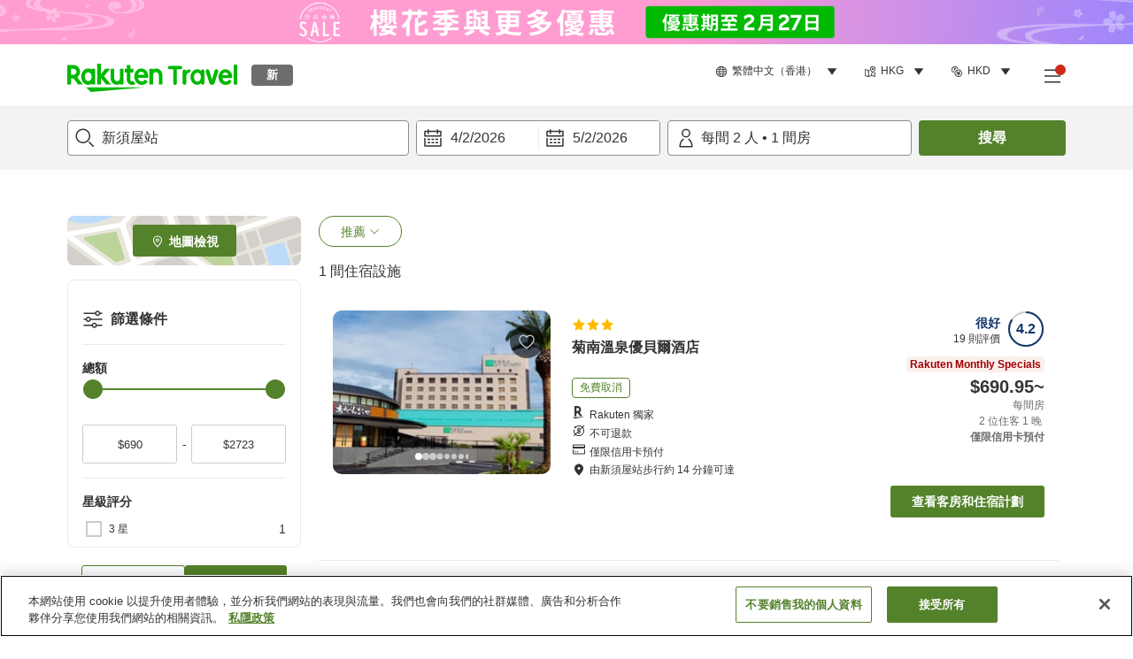

--- FILE ---
content_type: text/html; charset=utf-8
request_url: https://travel.rakuten.com/hkg/zh-hk/hotel_list/cnt_japan/sub_kumamoto_prefecture/cty_koshi_city/sta_9991707/
body_size: 131147
content:
<!doctype html><html lang="en"><head>
  <script type="text/javascript" nonce="FYp2HUrpSvxvMlZMKIxw5Q==">
  let lang = window.location.pathname.split('/')?.[2];
  if (!lang || lang === 'en-us') lang = 'en';
  document.documentElement.setAttribute('lang', lang);
  </script> <script type="text/javascript" 
  src="https://cdn.cookielaw.org/consent/2a9e7cc8-5b37-4ce4-878b-6e52ef858224/OtAutoBlock.js" defer></script>
<script src="https://cdn.cookielaw.org/scripttemplates/otSDKStub.js" data-document-language="true"
  type="text/javascript" charset="UTF-8" data-domain-script="2a9e7cc8-5b37-4ce4-878b-6e52ef858224" defer></script>
<script type="text/javascript" nonce="FYp2HUrpSvxvMlZMKIxw5Q==">
  function OptanonWrapper() {
      window.oneTrustCheck && window.oneTrustCheck();
  }
</script><meta charset="utf-8"/><link rel="icon" href="https://trv.r10s.com/eve/static/images/favicon.ico"/><link rel="apple-touch-icon" href="https://trv.r10s.com/eve/static/images/webclipIcon.png"/><meta name="viewport" content="width=device-width,initial-scale=1"/><meta name="theme-color" content="#ffffff"/><link rel="search" type="application/opensearchdescription+xml" href="/opensearch.xml" title="Rakuten Travel"/><meta
      httpEquiv="Content-Security-Policy"
      content="frame-ancestors none; default-src 'self'; child-src blob: *; media-src 'self' blob: *;worker-src 'self'; base-uri 'self'; script-src 'self' 'report-sample' 'nonce-FYp2HUrpSvxvMlZMKIxw5Q==' static-content.payment.global.rakuten.com cdn.cookielaw.org connect.facebook.net *.newrelic.com pt.afl.rakuten.co.jp api.cms.rakuten.co.jp stream.cms.rakuten.co.jp token.id.global.rakuten.com login.account.rakuten.com *.rakuten.co.jp *.rakuten.com *.onetrust.com trvimg.r10s.jp trvis.r10s.jp trv.r10s.jp trv.r10s.com r.r10s.jp ias.r10s.jp tags.tiqcdn.com *.tealiumiq.com vjs.zencdn.net bam.nr-data.net *.criteo.com *.criteo.net maps.googleapis.com maps.gstatic.com *.googletagmanager.com *.googleadservices.com *.google.com googleads.g.doubleclick.net analytics.tiktok.com wcs.naver.net d.line-scdn.net d.line-cdn.net t1.daumcdn.net *.kayak.com *.creativecdn.com dsp.vpadn.com m.vpadn.com s.yimg.jp;style-src 'report-sample' 'unsafe-inline' 'self' https://fonts.googleapis.com https://trv.r10s.com;img-src 'self' data: *;frame-src 'self' *;font-src 'self' data: https://fonts.gstatic.com;manifest-src 'self' https://trv.r10s.com/;connect-src 'self' *;" />
<meta name="apple-itunes-app" content="app-id=1491708859, app-argument=https://travel.rakuten.com/hkg/zh-hk/hotel_list/cnt_japan/sub_kumamoto_prefecture/cty_koshi_city/sta_9991707/" />
<meta name="naver-site-verification" content="5d526ebab209f4c92491764b5c5f30fc7eb55a46" /> <title data-react-helmet="true">新須屋站推薦酒店｜Rakuten Travel</title>
  <meta data-react-helmet="true" http-equiv="content-language" content="zh-HK"/><meta data-react-helmet="true" name="description" content="本站推薦的新須屋站住宿設施。Rakuten Travel 能協助您輕鬆搜尋並預訂符合您所需的住宿設施。使用 Rakuten Travel－日本行內其中一個領先的酒店預訂平台，去找尋一間價格合理的新須屋站住宿設施吧！"/><meta data-react-helmet="true" property="og:type" content="website"/><meta data-react-helmet="true" property="og:title" content="新須屋站推薦酒店｜Rakuten Travel"/><meta data-react-helmet="true" property="og:description" content="本站推薦的新須屋站住宿設施。Rakuten Travel 能協助您輕鬆搜尋並預訂符合您所需的住宿設施。使用 Rakuten Travel－日本行內其中一個領先的酒店預訂平台，去找尋一間價格合理的新須屋站住宿設施吧！"/>
  <link data-react-helmet="true" rel="canonical" href="https://travel.rakuten.com/hkg/zh-hk/hotel_list/cnt_japan/sub_kumamoto_prefecture/cty_koshi_city/sta_9991707/"/><link data-react-helmet="true" rel="alternate" hrefLang="zh-TW" href="https://travel.rakuten.com/twn/zh-tw/hotel_list/cnt_japan/sub_kumamoto_prefecture/cty_koshi_city/sta_9991707/"/><link data-react-helmet="true" rel="alternate" hrefLang="ko-KR" href="https://travel.rakuten.com/kor/ko-kr/hotel_list/cnt_japan/sub_kumamoto_prefecture/cty_koshi_city/sta_9991707/"/><link data-react-helmet="true" rel="alternate" hrefLang="zh-HK" href="https://travel.rakuten.com/hkg/zh-hk/hotel_list/cnt_japan/sub_kumamoto_prefecture/cty_koshi_city/sta_9991707/"/><link data-react-helmet="true" rel="alternate" hrefLang="zh-SG" href="https://travel.rakuten.com/sgp/zh-cn/hotel_list/cnt_japan/sub_kumamoto_prefecture/cty_koshi_city/sta_9991707/"/><link data-react-helmet="true" rel="alternate" hrefLang="en-US" href="https://travel.rakuten.com/usa/en-us/hotel_list/cnt_japan/sub_kumamoto_prefecture/cty_koshi_city/sta_9991707/"/><link data-react-helmet="true" rel="alternate" hrefLang="id-ID" href="https://travel.rakuten.com/idn/id-id/hotel_list/cnt_japan/sub_kumamoto_prefecture/cty_koshi_city/sta_9991707/"/><link data-react-helmet="true" rel="alternate" hrefLang="th-TH" href="https://travel.rakuten.com/tha/th-th/hotel_list/cnt_japan/sub_kumamoto_prefecture/cty_koshi_city/sta_9991707/"/><link data-react-helmet="true" rel="alternate" hrefLang="vi-VN" href="https://travel.rakuten.com/vnm/vi-vn/hotel_list/cnt_japan/sub_kumamoto_prefecture/cty_koshi_city/sta_9991707/"/>
  <script data-react-helmet="true" type="application/ld+json">{"@context":"https://schema.org","@type":"BreadcrumbList","itemListElement":[{"@type":"ListItem","position":1,"name":"日本","item":"https://travel.rakuten.com/hkg/zh-hk/hotel_list/cnt_japan/"},{"@type":"ListItem","position":2,"name":"熊本縣","item":"https://travel.rakuten.com/hkg/zh-hk/hotel_list/cnt_japan/sub_kumamoto_prefecture/"},{"@type":"ListItem","position":3,"name":"合志","item":"https://travel.rakuten.com/hkg/zh-hk/hotel_list/cnt_japan/sub_kumamoto_prefecture/cty_koshi_city/"},{"@type":"ListItem","position":4,"name":"新須屋站"}]}</script> <script type="text/javascript"  nonce="FYp2HUrpSvxvMlZMKIxw5Q==">
;window.NREUM||(NREUM={});NREUM.init={obfuscate:[{regex: /^@St\..*/gi,replacement: 'AuthToken_Value'}],session_replay:{enabled:true,block_selector:'',mask_text_selector:'*',sampling_rate:1.0,error_sampling_rate:100.0,mask_all_inputs:true,collect_fonts:true,inline_images:false,inline_stylesheet:true,fix_stylesheets:true,preload:false,mask_input_options:{}},distributed_tracing:{enabled:true,exclude_newrelic_header:true},privacy:{cookies_enabled:true}};

;NREUM.loader_config={accountID:"1043116",trustKey:"1043116",agentID:"755343931",licenseKey:"7763a18cec",applicationID:"755343931"};
;NREUM.info={beacon:"bam.nr-data.net",errorBeacon:"bam.nr-data.net",licenseKey:"7763a18cec",applicationID:"755343931",sa:1};
;/*! For license information please see nr-loader-spa-1.286.0.min.js.LICENSE.txt */
(()=>{var e,t,r={8122:(e,t,r)=>{"use strict";r.d(t,{a:()=>i});var n=r(944);function i(e,t){try{if(!e||"object"!=typeof e)return(0,n.R)(3);if(!t||"object"!=typeof t)return(0,n.R)(4);const r=Object.create(Object.getPrototypeOf(t),Object.getOwnPropertyDescriptors(t)),o=0===Object.keys(r).length?e:r;for(let a in o)if(void 0!==e[a])try{if(null===e[a]){r[a]=null;continue}Array.isArray(e[a])&&Array.isArray(t[a])?r[a]=Array.from(new Set([...e[a],...t[a]])):"object"==typeof e[a]&&"object"==typeof t[a]?r[a]=i(e[a],t[a]):r[a]=e[a]}catch(e){(0,n.R)(1,e)}return r}catch(e){(0,n.R)(2,e)}}},2555:(e,t,r)=>{"use strict";r.d(t,{Vp:()=>c,fn:()=>s,x1:()=>u});var n=r(384),i=r(8122);const o={beacon:n.NT.beacon,errorBeacon:n.NT.errorBeacon,licenseKey:void 0,applicationID:void 0,sa:void 0,queueTime:void 0,applicationTime:void 0,ttGuid:void 0,user:void 0,account:void 0,product:void 0,extra:void 0,jsAttributes:{},userAttributes:void 0,atts:void 0,transactionName:void 0,tNamePlain:void 0},a={};function s(e){try{const t=c(e);return!!t.licenseKey&&!!t.errorBeacon&&!!t.applicationID}catch(e){return!1}}function c(e){if(!e)throw new Error("All info objects require an agent identifier!");if(!a[e])throw new Error("Info for ".concat(e," was never set"));return a[e]}function u(e,t){if(!e)throw new Error("All info objects require an agent identifier!");a[e]=(0,i.a)(t,o);const r=(0,n.nY)(e);r&&(r.info=a[e])}},9417:(e,t,r)=>{"use strict";r.d(t,{D0:()=>h,gD:()=>g,xN:()=>p});var n=r(3333);const i=e=>{if(!e||"string"!=typeof e)return!1;try{document.createDocumentFragment().querySelector(e)}catch{return!1}return!0};var o=r(2614),a=r(944),s=r(384),c=r(8122);const u="[data-nr-mask]",d=()=>{const e={feature_flags:[],experimental:{marks:!1,measures:!1,resources:!1},mask_selector:"*",block_selector:"[data-nr-block]",mask_input_options:{color:!1,date:!1,"datetime-local":!1,email:!1,month:!1,number:!1,range:!1,search:!1,tel:!1,text:!1,time:!1,url:!1,week:!1,textarea:!1,select:!1,password:!0}};return{ajax:{deny_list:void 0,block_internal:!0,enabled:!0,autoStart:!0},distributed_tracing:{enabled:void 0,exclude_newrelic_header:void 0,cors_use_newrelic_header:void 0,cors_use_tracecontext_headers:void 0,allowed_origins:void 0},get feature_flags(){return e.feature_flags},set feature_flags(t){e.feature_flags=t},generic_events:{enabled:!0,autoStart:!0},harvest:{interval:30},jserrors:{enabled:!0,autoStart:!0},logging:{enabled:!0,autoStart:!0},metrics:{enabled:!0,autoStart:!0},obfuscate:void 0,page_action:{enabled:!0},page_view_event:{enabled:!0,autoStart:!0},page_view_timing:{enabled:!0,autoStart:!0},performance:{get capture_marks(){return e.feature_flags.includes(n.$v.MARKS)||e.experimental.marks},set capture_marks(t){e.experimental.marks=t},get capture_measures(){return e.feature_flags.includes(n.$v.MEASURES)||e.experimental.measures},set capture_measures(t){e.experimental.measures=t},capture_detail:!0,resources:{get enabled(){return e.feature_flags.includes(n.$v.RESOURCES)||e.experimental.resources},set enabled(t){e.experimental.resources=t},asset_types:[],first_party_domains:[],ignore_newrelic:!0}},privacy:{cookies_enabled:!0},proxy:{assets:void 0,beacon:void 0},session:{expiresMs:o.wk,inactiveMs:o.BB},session_replay:{autoStart:!0,enabled:!1,preload:!1,sampling_rate:10,error_sampling_rate:100,collect_fonts:!1,inline_images:!1,fix_stylesheets:!0,mask_all_inputs:!0,get mask_text_selector(){return e.mask_selector},set mask_text_selector(t){i(t)?e.mask_selector="".concat(t,",").concat(u):""===t||null===t?e.mask_selector=u:(0,a.R)(5,t)},get block_class(){return"nr-block"},get ignore_class(){return"nr-ignore"},get mask_text_class(){return"nr-mask"},get block_selector(){return e.block_selector},set block_selector(t){i(t)?e.block_selector+=",".concat(t):""!==t&&(0,a.R)(6,t)},get mask_input_options(){return e.mask_input_options},set mask_input_options(t){t&&"object"==typeof t?e.mask_input_options={...t,password:!0}:(0,a.R)(7,t)}},session_trace:{enabled:!0,autoStart:!0},soft_navigations:{enabled:!0,autoStart:!0},spa:{enabled:!0,autoStart:!0},ssl:void 0,user_actions:{enabled:!0,elementAttributes:["id","className","tagName","type"]}}},l={},f="All configuration objects require an agent identifier!";function h(e){if(!e)throw new Error(f);if(!l[e])throw new Error("Configuration for ".concat(e," was never set"));return l[e]}function p(e,t){if(!e)throw new Error(f);l[e]=(0,c.a)(t,d());const r=(0,s.nY)(e);r&&(r.init=l[e])}function g(e,t){if(!e)throw new Error(f);var r=h(e);if(r){for(var n=t.split("."),i=0;i<n.length-1;i++)if("object"!=typeof(r=r[n[i]]))return;r=r[n[n.length-1]]}return r}},5603:(e,t,r)=>{"use strict";r.d(t,{a:()=>c,o:()=>s});var n=r(384),i=r(8122);const o={accountID:void 0,trustKey:void 0,agentID:void 0,licenseKey:void 0,applicationID:void 0,xpid:void 0},a={};function s(e){if(!e)throw new Error("All loader-config objects require an agent identifier!");if(!a[e])throw new Error("LoaderConfig for ".concat(e," was never set"));return a[e]}function c(e,t){if(!e)throw new Error("All loader-config objects require an agent identifier!");a[e]=(0,i.a)(t,o);const r=(0,n.nY)(e);r&&(r.loader_config=a[e])}},3371:(e,t,r)=>{"use strict";r.d(t,{V:()=>f,f:()=>l});var n=r(8122),i=r(384),o=r(6154),a=r(9324);let s=0;const c={buildEnv:a.F3,distMethod:a.Xs,version:a.xv,originTime:o.WN},u={customTransaction:void 0,disabled:!1,isolatedBacklog:!1,loaderType:void 0,maxBytes:3e4,onerror:void 0,ptid:void 0,releaseIds:{},appMetadata:{},session:void 0,denyList:void 0,timeKeeper:void 0,obfuscator:void 0,harvester:void 0},d={};function l(e){if(!e)throw new Error("All runtime objects require an agent identifier!");if(!d[e])throw new Error("Runtime for ".concat(e," was never set"));return d[e]}function f(e,t){if(!e)throw new Error("All runtime objects require an agent identifier!");d[e]={...(0,n.a)(t,u),...c},Object.hasOwnProperty.call(d[e],"harvestCount")||Object.defineProperty(d[e],"harvestCount",{get:()=>++s});const r=(0,i.nY)(e);r&&(r.runtime=d[e])}},9324:(e,t,r)=>{"use strict";r.d(t,{F3:()=>i,Xs:()=>o,Yq:()=>a,xv:()=>n});const n="1.286.0",i="PROD",o="CDN",a="^2.0.0-alpha.18"},6154:(e,t,r)=>{"use strict";r.d(t,{A4:()=>s,OF:()=>d,RI:()=>i,WN:()=>h,bv:()=>o,gm:()=>a,lR:()=>f,m:()=>u,mw:()=>c,sb:()=>l});var n=r(1863);const i="undefined"!=typeof window&&!!window.document,o="undefined"!=typeof WorkerGlobalScope&&("undefined"!=typeof self&&self instanceof WorkerGlobalScope&&self.navigator instanceof WorkerNavigator||"undefined"!=typeof globalThis&&globalThis instanceof WorkerGlobalScope&&globalThis.navigator instanceof WorkerNavigator),a=i?window:"undefined"!=typeof WorkerGlobalScope&&("undefined"!=typeof self&&self instanceof WorkerGlobalScope&&self||"undefined"!=typeof globalThis&&globalThis instanceof WorkerGlobalScope&&globalThis),s="complete"===a?.document?.readyState,c=Boolean("hidden"===a?.document?.visibilityState),u=""+a?.location,d=/iPad|iPhone|iPod/.test(a.navigator?.userAgent),l=d&&"undefined"==typeof SharedWorker,f=(()=>{const e=a.navigator?.userAgent?.match(/Firefox[/\s](\d+\.\d+)/);return Array.isArray(e)&&e.length>=2?+e[1]:0})(),h=Date.now()-(0,n.t)()},7295:(e,t,r)=>{"use strict";r.d(t,{Xv:()=>a,gX:()=>i,iW:()=>o});var n=[];function i(e){if(!e||o(e))return!1;if(0===n.length)return!0;for(var t=0;t<n.length;t++){var r=n[t];if("*"===r.hostname)return!1;if(s(r.hostname,e.hostname)&&c(r.pathname,e.pathname))return!1}return!0}function o(e){return void 0===e.hostname}function a(e){if(n=[],e&&e.length)for(var t=0;t<e.length;t++){let r=e[t];if(!r)continue;0===r.indexOf("http://")?r=r.substring(7):0===r.indexOf("https://")&&(r=r.substring(8));const i=r.indexOf("/");let o,a;i>0?(o=r.substring(0,i),a=r.substring(i)):(o=r,a="");let[s]=o.split(":");n.push({hostname:s,pathname:a})}}function s(e,t){return!(e.length>t.length)&&t.indexOf(e)===t.length-e.length}function c(e,t){return 0===e.indexOf("/")&&(e=e.substring(1)),0===t.indexOf("/")&&(t=t.substring(1)),""===e||e===t}},3241:(e,t,r)=>{"use strict";r.d(t,{W:()=>o});var n=r(6154);const i="newrelic";function o(e={}){try{n.gm.dispatchEvent(new CustomEvent(i,{detail:e}))}catch(e){}}},1687:(e,t,r)=>{"use strict";r.d(t,{Ak:()=>c,Ze:()=>l,x3:()=>u});var n=r(7836),i=r(3606),o=r(860),a=r(2646);const s={};function c(e,t){const r={staged:!1,priority:o.P3[t]||0};d(e),s[e].get(t)||s[e].set(t,r)}function u(e,t){e&&s[e]&&(s[e].get(t)&&s[e].delete(t),h(e,t,!1),s[e].size&&f(e))}function d(e){if(!e)throw new Error("agentIdentifier required");s[e]||(s[e]=new Map)}function l(e="",t="feature",r=!1){if(d(e),!e||!s[e].get(t)||r)return h(e,t);s[e].get(t).staged=!0,f(e)}function f(e){const t=Array.from(s[e]);t.every((([e,t])=>t.staged))&&(t.sort(((e,t)=>e[1].priority-t[1].priority)),t.forEach((([t])=>{s[e].delete(t),h(e,t)})))}function h(e,t,r=!0){const o=e?n.ee.get(e):n.ee,s=i.i.handlers;if(!o.aborted&&o.backlog&&s){if(r){const e=o.backlog[t],r=s[t];if(r){for(let t=0;e&&t<e.length;++t)p(e[t],r);Object.entries(r).forEach((([e,t])=>{Object.values(t||{}).forEach((t=>{t[0]?.on&&t[0]?.context()instanceof a.y&&t[0].on(e,t[1])}))}))}}o.isolatedBacklog||delete s[t],o.backlog[t]=null,o.emit("drain-"+t,[])}}function p(e,t){var r=e[1];Object.values(t[r]||{}).forEach((t=>{var r=e[0];if(t[0]===r){var n=t[1],i=e[3],o=e[2];n.apply(i,o)}}))}},7836:(e,t,r)=>{"use strict";r.d(t,{P:()=>c,ee:()=>u});var n=r(384),i=r(8990),o=r(3371),a=r(2646),s=r(5607);const c="nr@context:".concat(s.W),u=function e(t,r){var n={},s={},d={},l=!1;try{l=16===r.length&&(0,o.f)(r).isolatedBacklog}catch(e){}var f={on:p,addEventListener:p,removeEventListener:function(e,t){var r=n[e];if(!r)return;for(var i=0;i<r.length;i++)r[i]===t&&r.splice(i,1)},emit:function(e,r,n,i,o){!1!==o&&(o=!0);if(u.aborted&&!i)return;t&&o&&t.emit(e,r,n);for(var a=h(n),c=g(e),d=c.length,l=0;l<d;l++)c[l].apply(a,r);var p=v()[s[e]];p&&p.push([f,e,r,a]);return a},get:m,listeners:g,context:h,buffer:function(e,t){const r=v();if(t=t||"feature",f.aborted)return;Object.entries(e||{}).forEach((([e,n])=>{s[n]=t,t in r||(r[t]=[])}))},abort:function(){f._aborted=!0,Object.keys(f.backlog).forEach((e=>{delete f.backlog[e]}))},isBuffering:function(e){return!!v()[s[e]]},debugId:r,backlog:l?{}:t&&"object"==typeof t.backlog?t.backlog:{},isolatedBacklog:l};return Object.defineProperty(f,"aborted",{get:()=>{let e=f._aborted||!1;return e||(t&&(e=t.aborted),e)}}),f;function h(e){return e&&e instanceof a.y?e:e?(0,i.I)(e,c,(()=>new a.y(c))):new a.y(c)}function p(e,t){n[e]=g(e).concat(t)}function g(e){return n[e]||[]}function m(t){return d[t]=d[t]||e(f,t)}function v(){return f.backlog}}(void 0,"globalEE"),d=(0,n.Zm)();d.ee||(d.ee=u)},2646:(e,t,r)=>{"use strict";r.d(t,{y:()=>n});class n{constructor(e){this.contextId=e}}},9908:(e,t,r)=>{"use strict";r.d(t,{d:()=>n,p:()=>i});var n=r(7836).ee.get("handle");function i(e,t,r,i,o){o?(o.buffer([e],i),o.emit(e,t,r)):(n.buffer([e],i),n.emit(e,t,r))}},3606:(e,t,r)=>{"use strict";r.d(t,{i:()=>o});var n=r(9908);o.on=a;var i=o.handlers={};function o(e,t,r,o){a(o||n.d,i,e,t,r)}function a(e,t,r,i,o){o||(o="feature"),e||(e=n.d);var a=t[o]=t[o]||{};(a[r]=a[r]||[]).push([e,i])}},3878:(e,t,r)=>{"use strict";function n(e,t){return{capture:e,passive:!1,signal:t}}function i(e,t,r=!1,i){window.addEventListener(e,t,n(r,i))}function o(e,t,r=!1,i){document.addEventListener(e,t,n(r,i))}r.d(t,{DD:()=>o,jT:()=>n,sp:()=>i})},5607:(e,t,r)=>{"use strict";r.d(t,{W:()=>n});const n=(0,r(9566).bz)()},9566:(e,t,r)=>{"use strict";r.d(t,{LA:()=>s,ZF:()=>c,bz:()=>a,el:()=>u});var n=r(6154);const i="xxxxxxxx-xxxx-4xxx-yxxx-xxxxxxxxxxxx";function o(e,t){return e?15&e[t]:16*Math.random()|0}function a(){const e=n.gm?.crypto||n.gm?.msCrypto;let t,r=0;return e&&e.getRandomValues&&(t=e.getRandomValues(new Uint8Array(30))),i.split("").map((e=>"x"===e?o(t,r++).toString(16):"y"===e?(3&o()|8).toString(16):e)).join("")}function s(e){const t=n.gm?.crypto||n.gm?.msCrypto;let r,i=0;t&&t.getRandomValues&&(r=t.getRandomValues(new Uint8Array(e)));const a=[];for(var s=0;s<e;s++)a.push(o(r,i++).toString(16));return a.join("")}function c(){return s(16)}function u(){return s(32)}},2614:(e,t,r)=>{"use strict";r.d(t,{BB:()=>a,H3:()=>n,g:()=>u,iL:()=>c,tS:()=>s,uh:()=>i,wk:()=>o});const n="NRBA",i="SESSION",o=144e5,a=18e5,s={STARTED:"session-started",PAUSE:"session-pause",RESET:"session-reset",RESUME:"session-resume",UPDATE:"session-update"},c={SAME_TAB:"same-tab",CROSS_TAB:"cross-tab"},u={OFF:0,FULL:1,ERROR:2}},1863:(e,t,r)=>{"use strict";function n(){return Math.floor(performance.now())}r.d(t,{t:()=>n})},7485:(e,t,r)=>{"use strict";r.d(t,{D:()=>i});var n=r(6154);function i(e){if(0===(e||"").indexOf("data:"))return{protocol:"data"};try{const t=new URL(e,location.href),r={port:t.port,hostname:t.hostname,pathname:t.pathname,search:t.search,protocol:t.protocol.slice(0,t.protocol.indexOf(":")),sameOrigin:t.protocol===n.gm?.location?.protocol&&t.host===n.gm?.location?.host};return r.port&&""!==r.port||("http:"===t.protocol&&(r.port="80"),"https:"===t.protocol&&(r.port="443")),r.pathname&&""!==r.pathname?r.pathname.startsWith("/")||(r.pathname="/".concat(r.pathname)):r.pathname="/",r}catch(e){return{}}}},944:(e,t,r)=>{"use strict";function n(e,t){"function"==typeof console.debug&&console.debug("New Relic Warning: https://github.com/newrelic/newrelic-browser-agent/blob/main/docs/warning-codes.md#".concat(e),t)}r.d(t,{R:()=>n})},5701:(e,t,r)=>{"use strict";r.d(t,{B:()=>a,t:()=>s});var n=r(7836),i=r(3241);const o=new Set,a={};function s(e,t){const r=n.ee.get(t);a[t]??={},e&&"object"==typeof e&&(o.has(t)||(r.emit("rumresp",[e]),a[t]=e,o.add(t),(0,i.W)({agentIdentifier:t,loaded:!0,drained:!0,type:"lifecycle",name:"load",feature:void 0,data:e})))}},8990:(e,t,r)=>{"use strict";r.d(t,{I:()=>i});var n=Object.prototype.hasOwnProperty;function i(e,t,r){if(n.call(e,t))return e[t];var i=r();if(Object.defineProperty&&Object.keys)try{return Object.defineProperty(e,t,{value:i,writable:!0,enumerable:!1}),i}catch(e){}return e[t]=i,i}},6389:(e,t,r)=>{"use strict";function n(e,t=500,r={}){const n=r?.leading||!1;let i;return(...r)=>{n&&void 0===i&&(e.apply(this,r),i=setTimeout((()=>{i=clearTimeout(i)}),t)),n||(clearTimeout(i),i=setTimeout((()=>{e.apply(this,r)}),t))}}function i(e){let t=!1;return(...r)=>{t||(t=!0,e.apply(this,r))}}r.d(t,{J:()=>i,s:()=>n})},3304:(e,t,r)=>{"use strict";r.d(t,{A:()=>o});var n=r(7836);const i=()=>{const e=new WeakSet;return(t,r)=>{if("object"==typeof r&&null!==r){if(e.has(r))return;e.add(r)}return r}};function o(e){try{return JSON.stringify(e,i())??""}catch(e){try{n.ee.emit("internal-error",[e])}catch(e){}return""}}},5289:(e,t,r)=>{"use strict";r.d(t,{GG:()=>o,sB:()=>a});var n=r(3878);function i(){return"undefined"==typeof document||"complete"===document.readyState}function o(e,t){if(i())return e();(0,n.sp)("load",e,t)}function a(e){if(i())return e();(0,n.DD)("DOMContentLoaded",e)}},384:(e,t,r)=>{"use strict";r.d(t,{NT:()=>o,US:()=>d,Zm:()=>a,bQ:()=>c,dV:()=>s,nY:()=>u,pV:()=>l});var n=r(6154),i=r(1863);const o={beacon:"bam.nr-data.net",errorBeacon:"bam.nr-data.net"};function a(){return n.gm.NREUM||(n.gm.NREUM={}),void 0===n.gm.newrelic&&(n.gm.newrelic=n.gm.NREUM),n.gm.NREUM}function s(){let e=a();return e.o||(e.o={ST:n.gm.setTimeout,SI:n.gm.setImmediate,CT:n.gm.clearTimeout,XHR:n.gm.XMLHttpRequest,REQ:n.gm.Request,EV:n.gm.Event,PR:n.gm.Promise,MO:n.gm.MutationObserver,FETCH:n.gm.fetch,WS:n.gm.WebSocket}),e}function c(e,t){let r=a();r.initializedAgents??={},t.initializedAt={ms:(0,i.t)(),date:new Date},r.initializedAgents[e]=t}function u(e){let t=a();return t.initializedAgents?.[e]}function d(e,t){a()[e]=t}function l(){return function(){let e=a();const t=e.info||{};e.info={beacon:o.beacon,errorBeacon:o.errorBeacon,...t}}(),function(){let e=a();const t=e.init||{};e.init={...t}}(),s(),function(){let e=a();const t=e.loader_config||{};e.loader_config={...t}}(),a()}},2843:(e,t,r)=>{"use strict";r.d(t,{u:()=>i});var n=r(3878);function i(e,t=!1,r,i){(0,n.DD)("visibilitychange",(function(){if(t)return void("hidden"===document.visibilityState&&e());e(document.visibilityState)}),r,i)}},8139:(e,t,r)=>{"use strict";r.d(t,{u:()=>f});var n=r(7836),i=r(3434),o=r(8990),a=r(6154);const s={},c=a.gm.XMLHttpRequest,u="addEventListener",d="removeEventListener",l="nr@wrapped:".concat(n.P);function f(e){var t=function(e){return(e||n.ee).get("events")}(e);if(s[t.debugId]++)return t;s[t.debugId]=1;var r=(0,i.YM)(t,!0);function f(e){r.inPlace(e,[u,d],"-",p)}function p(e,t){return e[1]}return"getPrototypeOf"in Object&&(a.RI&&h(document,f),c&&h(c.prototype,f),h(a.gm,f)),t.on(u+"-start",(function(e,t){var n=e[1];if(null!==n&&("function"==typeof n||"object"==typeof n)){var i=(0,o.I)(n,l,(function(){var e={object:function(){if("function"!=typeof n.handleEvent)return;return n.handleEvent.apply(n,arguments)},function:n}[typeof n];return e?r(e,"fn-",null,e.name||"anonymous"):n}));this.wrapped=e[1]=i}})),t.on(d+"-start",(function(e){e[1]=this.wrapped||e[1]})),t}function h(e,t,...r){let n=e;for(;"object"==typeof n&&!Object.prototype.hasOwnProperty.call(n,u);)n=Object.getPrototypeOf(n);n&&t(n,...r)}},3434:(e,t,r)=>{"use strict";r.d(t,{Jt:()=>o,YM:()=>c});var n=r(7836),i=r(5607);const o="nr@original:".concat(i.W);var a=Object.prototype.hasOwnProperty,s=!1;function c(e,t){return e||(e=n.ee),r.inPlace=function(e,t,n,i,o){n||(n="");const a="-"===n.charAt(0);for(let s=0;s<t.length;s++){const c=t[s],u=e[c];d(u)||(e[c]=r(u,a?c+n:n,i,c,o))}},r.flag=o,r;function r(t,r,n,s,c){return d(t)?t:(r||(r=""),nrWrapper[o]=t,function(e,t,r){if(Object.defineProperty&&Object.keys)try{return Object.keys(e).forEach((function(r){Object.defineProperty(t,r,{get:function(){return e[r]},set:function(t){return e[r]=t,t}})})),t}catch(e){u([e],r)}for(var n in e)a.call(e,n)&&(t[n]=e[n])}(t,nrWrapper,e),nrWrapper);function nrWrapper(){var o,a,d,l;try{a=this,o=[...arguments],d="function"==typeof n?n(o,a):n||{}}catch(t){u([t,"",[o,a,s],d],e)}i(r+"start",[o,a,s],d,c);try{return l=t.apply(a,o)}catch(e){throw i(r+"err",[o,a,e],d,c),e}finally{i(r+"end",[o,a,l],d,c)}}}function i(r,n,i,o){if(!s||t){var a=s;s=!0;try{e.emit(r,n,i,t,o)}catch(t){u([t,r,n,i],e)}s=a}}}function u(e,t){t||(t=n.ee);try{t.emit("internal-error",e)}catch(e){}}function d(e){return!(e&&"function"==typeof e&&e.apply&&!e[o])}},9414:(e,t,r)=>{"use strict";r.d(t,{J:()=>c});var n=r(7836),i=r(2646),o=r(944),a=r(3434);const s=new Map;function c(e,t,r,c){if("object"!=typeof t||!t||"string"!=typeof r||!r||"function"!=typeof t[r])return(0,o.R)(29);const u=function(e){return(e||n.ee).get("logger")}(e),d=(0,a.YM)(u),l=new i.y(n.P);l.level=c.level,l.customAttributes=c.customAttributes;const f=t[r]?.[a.Jt]||t[r];return s.set(f,l),d.inPlace(t,[r],"wrap-logger-",(()=>s.get(f))),u}},9300:(e,t,r)=>{"use strict";r.d(t,{T:()=>n});const n=r(860).K7.ajax},3333:(e,t,r)=>{"use strict";r.d(t,{$v:()=>u,TZ:()=>n,Zp:()=>i,kd:()=>c,mq:()=>s,nf:()=>a,qN:()=>o});const n=r(860).K7.genericEvents,i=["auxclick","click","copy","keydown","paste","scrollend"],o=["focus","blur"],a=4,s=1e3,c=["PageAction","UserAction","BrowserPerformance"],u={MARKS:"experimental.marks",MEASURES:"experimental.measures",RESOURCES:"experimental.resources"}},6774:(e,t,r)=>{"use strict";r.d(t,{T:()=>n});const n=r(860).K7.jserrors},993:(e,t,r)=>{"use strict";r.d(t,{A$:()=>o,ET:()=>a,TZ:()=>s,p_:()=>i});var n=r(860);const i={ERROR:"ERROR",WARN:"WARN",INFO:"INFO",DEBUG:"DEBUG",TRACE:"TRACE"},o={OFF:0,ERROR:1,WARN:2,INFO:3,DEBUG:4,TRACE:5},a="log",s=n.K7.logging},3785:(e,t,r)=>{"use strict";r.d(t,{R:()=>c,b:()=>u});var n=r(9908),i=r(1863),o=r(860),a=r(8154),s=r(993);function c(e,t,r={},c=s.p_.INFO){(0,n.p)(a.xV,["API/logging/".concat(c.toLowerCase(),"/called")],void 0,o.K7.metrics,e),(0,n.p)(s.ET,[(0,i.t)(),t,r,c],void 0,o.K7.logging,e)}function u(e){return"string"==typeof e&&Object.values(s.p_).some((t=>t===e.toUpperCase().trim()))}},8154:(e,t,r)=>{"use strict";r.d(t,{z_:()=>o,XG:()=>s,TZ:()=>n,rs:()=>i,xV:()=>a});r(6154),r(9566),r(384);const n=r(860).K7.metrics,i="sm",o="cm",a="storeSupportabilityMetrics",s="storeEventMetrics"},6630:(e,t,r)=>{"use strict";r.d(t,{T:()=>n});const n=r(860).K7.pageViewEvent},782:(e,t,r)=>{"use strict";r.d(t,{T:()=>n});const n=r(860).K7.pageViewTiming},6344:(e,t,r)=>{"use strict";r.d(t,{BB:()=>d,G4:()=>o,Qb:()=>l,TZ:()=>i,Ug:()=>a,_s:()=>s,bc:()=>u,yP:()=>c});var n=r(2614);const i=r(860).K7.sessionReplay,o={RECORD:"recordReplay",PAUSE:"pauseReplay",REPLAY_RUNNING:"replayRunning",ERROR_DURING_REPLAY:"errorDuringReplay"},a=.12,s={DomContentLoaded:0,Load:1,FullSnapshot:2,IncrementalSnapshot:3,Meta:4,Custom:5},c={[n.g.ERROR]:15e3,[n.g.FULL]:3e5,[n.g.OFF]:0},u={RESET:{message:"Session was reset",sm:"Reset"},IMPORT:{message:"Recorder failed to import",sm:"Import"},TOO_MANY:{message:"429: Too Many Requests",sm:"Too-Many"},TOO_BIG:{message:"Payload was too large",sm:"Too-Big"},CROSS_TAB:{message:"Session Entity was set to OFF on another tab",sm:"Cross-Tab"},ENTITLEMENTS:{message:"Session Replay is not allowed and will not be started",sm:"Entitlement"}},d=5e3,l={API:"api"}},5270:(e,t,r)=>{"use strict";r.d(t,{Aw:()=>c,CT:()=>u,SR:()=>s,rF:()=>d});var n=r(384),i=r(9417),o=r(7767),a=r(6154);function s(e){return!!(0,n.dV)().o.MO&&(0,o.V)(e)&&!0===(0,i.gD)(e,"session_trace.enabled")}function c(e){return!0===(0,i.gD)(e,"session_replay.preload")&&s(e)}function u(e,t){const r=t.correctAbsoluteTimestamp(e);return{originalTimestamp:e,correctedTimestamp:r,timestampDiff:e-r,originTime:a.WN,correctedOriginTime:t.correctedOriginTime,originTimeDiff:Math.floor(a.WN-t.correctedOriginTime)}}function d(e,t){try{if("string"==typeof t?.type){if("password"===t.type.toLowerCase())return"*".repeat(e?.length||0);if(void 0!==t?.dataset?.nrUnmask||t?.classList?.contains("nr-unmask"))return e}}catch(e){}return"string"==typeof e?e.replace(/[\S]/g,"*"):"*".repeat(e?.length||0)}},3738:(e,t,r)=>{"use strict";r.d(t,{He:()=>i,Kp:()=>s,Lc:()=>u,Rz:()=>d,TZ:()=>n,bD:()=>o,d3:()=>a,jx:()=>l,uP:()=>c});const n=r(860).K7.sessionTrace,i="bstResource",o="resource",a="-start",s="-end",c="fn"+a,u="fn"+s,d="pushState",l=1e3},3962:(e,t,r)=>{"use strict";r.d(t,{AM:()=>o,O2:()=>c,Qu:()=>u,TZ:()=>s,ih:()=>d,pP:()=>a,tC:()=>i});var n=r(860);const i=["click","keydown","submit","popstate"],o="api",a="initialPageLoad",s=n.K7.softNav,c={INITIAL_PAGE_LOAD:"",ROUTE_CHANGE:1,UNSPECIFIED:2},u={INTERACTION:1,AJAX:2,CUSTOM_END:3,CUSTOM_TRACER:4},d={IP:"in progress",FIN:"finished",CAN:"cancelled"}},7378:(e,t,r)=>{"use strict";r.d(t,{$p:()=>x,BR:()=>b,Kp:()=>R,L3:()=>y,Lc:()=>c,NC:()=>o,SG:()=>d,TZ:()=>i,U6:()=>p,UT:()=>m,d3:()=>w,dT:()=>f,e5:()=>A,gx:()=>v,l9:()=>l,oW:()=>h,op:()=>g,rw:()=>u,tH:()=>T,uP:()=>s,wW:()=>E,xq:()=>a});var n=r(384);const i=r(860).K7.spa,o=["click","submit","keypress","keydown","keyup","change"],a=999,s="fn-start",c="fn-end",u="cb-start",d="api-ixn-",l="remaining",f="interaction",h="spaNode",p="jsonpNode",g="fetch-start",m="fetch-done",v="fetch-body-",b="jsonp-end",y=(0,n.dV)().o.ST,w="-start",R="-end",x="-body",E="cb"+R,A="jsTime",T="fetch"},4234:(e,t,r)=>{"use strict";r.d(t,{W:()=>o});var n=r(7836),i=r(1687);class o{constructor(e,t){this.agentIdentifier=e,this.ee=n.ee.get(e),this.featureName=t,this.blocked=!1}deregisterDrain(){(0,i.x3)(this.agentIdentifier,this.featureName)}}},7767:(e,t,r)=>{"use strict";r.d(t,{V:()=>o});var n=r(9417),i=r(6154);const o=e=>i.RI&&!0===(0,n.gD)(e,"privacy.cookies_enabled")},8969:(e,t,r)=>{"use strict";r.d(t,{j:()=>I});var n=r(860),i=r(2555),o=r(9908),a=r(1687),s=r(5289),c=r(6154),u=r(944),d=r(8154),l=r(384),f=r(6344);const h=["setErrorHandler","finished","addToTrace","addRelease","recordCustomEvent","addPageAction","setCurrentRouteName","setPageViewName","setCustomAttribute","interaction","noticeError","setUserId","setApplicationVersion","start",f.G4.RECORD,f.G4.PAUSE,"log","wrapLogger"],p=["setErrorHandler","finished","addToTrace","addRelease"];var g=r(1863),m=r(2614),v=r(993),b=r(3785),y=r(9414),w=r(3241),R=r(5701);function x(){const e=(0,l.pV)();h.forEach((t=>{e[t]=(...r)=>function(t,...r){let n=[];return Object.values(e.initializedAgents).forEach((e=>{e&&e.runtime?e.exposed&&e[t]&&"micro-agent"!==e.runtime.loaderType&&n.push(e[t](...r)):(0,u.R)(38,t)})),n[0]}(t,...r)}))}const E={};var A=r(9417),T=r(5603),S=r(3371);const N=e=>{const t=e.startsWith("http");e+="/",r.p=t?e:"https://"+e};var O=r(7836);const _=new Set;function I(e,t={},h,I){let{init:P,info:j,loader_config:C,runtime:k={},exposed:L=!0}=t;k.loaderType=h;const H=(0,l.pV)();j||(P=H.init,j=H.info,C=H.loader_config),(0,A.xN)(e.agentIdentifier,P||{}),(0,T.a)(e.agentIdentifier,C||{}),j.jsAttributes??={},c.bv&&(j.jsAttributes.isWorker=!0),(0,i.x1)(e.agentIdentifier,j);const M=e.init,D=[j.beacon,j.errorBeacon];_.has(e.agentIdentifier)||(M.proxy.assets&&(N(M.proxy.assets),D.push(M.proxy.assets)),M.proxy.beacon&&D.push(M.proxy.beacon),x(),(0,l.US)("activatedFeatures",R.B),e.runSoftNavOverSpa&&=!0===M.soft_navigations.enabled&&M.feature_flags.includes("soft_nav")),k.denyList=[...M.ajax.deny_list||[],...M.ajax.block_internal?D:[]],k.ptid=e.agentIdentifier,(0,S.V)(e.agentIdentifier,k),_.has(e.agentIdentifier)||(e.ee=O.ee.get(e.agentIdentifier),e.exposed=L,function(e,t){t||(0,a.Ak)(e.agentIdentifier,"api");const l=e.ee.get("tracer");E[e.agentIdentifier]=m.g.OFF,e.ee.on(f.G4.REPLAY_RUNNING,(t=>{E[e.agentIdentifier]=t}));const h="api-",x=h+"ixn-";function A(t,r,n,o){const a=e.info;return null===r?delete a.jsAttributes[t]:(0,i.x1)(e.agentIdentifier,{...a,jsAttributes:{...a.jsAttributes,[t]:r}}),N(h,n,!0,o||null===r?"session":void 0)(t,r)}function T(){}e.log=function(t,{customAttributes:r={},level:i=v.p_.INFO}={}){(0,o.p)(d.xV,["API/log/called"],void 0,n.K7.metrics,e.ee),(0,b.R)(e.ee,t,r,i)},e.wrapLogger=(t,r,{customAttributes:i={},level:a=v.p_.INFO}={})=>{(0,o.p)(d.xV,["API/wrapLogger/called"],void 0,n.K7.metrics,e.ee),(0,y.J)(e.ee,t,r,{customAttributes:i,level:a})},p.forEach((t=>{e[t]=N(h,t,!0,"api")})),e.addPageAction=N(h,"addPageAction",!0,n.K7.genericEvents),e.recordCustomEvent=N(h,"recordCustomEvent",!0,n.K7.genericEvents),e.setPageViewName=function(t,r){if("string"==typeof t)return"/"!==t.charAt(0)&&(t="/"+t),e.runtime.customTransaction=(r||"http://custom.transaction")+t,N(h,"setPageViewName",!0)()},e.setCustomAttribute=function(e,t,r=!1){if("string"==typeof e){if(["string","number","boolean"].includes(typeof t)||null===t)return A(e,t,"setCustomAttribute",r);(0,u.R)(40,typeof t)}else(0,u.R)(39,typeof e)},e.setUserId=function(e){if("string"==typeof e||null===e)return A("enduser.id",e,"setUserId",!0);(0,u.R)(41,typeof e)},e.setApplicationVersion=function(e){if("string"==typeof e||null===e)return A("application.version",e,"setApplicationVersion",!1);(0,u.R)(42,typeof e)},e.start=()=>{try{(0,o.p)(d.xV,["API/start/called"],void 0,n.K7.metrics,e.ee),e.ee.emit("manual-start-all")}catch(e){(0,u.R)(23,e)}},e[f.G4.RECORD]=function(){(0,o.p)(d.xV,["API/recordReplay/called"],void 0,n.K7.metrics,e.ee),(0,o.p)(f.G4.RECORD,[],void 0,n.K7.sessionReplay,e.ee)},e[f.G4.PAUSE]=function(){(0,o.p)(d.xV,["API/pauseReplay/called"],void 0,n.K7.metrics,e.ee),(0,o.p)(f.G4.PAUSE,[],void 0,n.K7.sessionReplay,e.ee)},e.interaction=function(e){return(new T).get("object"==typeof e?e:{})};const S=T.prototype={createTracer:function(t,r){var i={},a=this,s="function"==typeof r;return(0,o.p)(d.xV,["API/createTracer/called"],void 0,n.K7.metrics,e.ee),e.runSoftNavOverSpa||(0,o.p)(x+"tracer",[(0,g.t)(),t,i],a,n.K7.spa,e.ee),function(){if(l.emit((s?"":"no-")+"fn-start",[(0,g.t)(),a,s],i),s)try{return r.apply(this,arguments)}catch(e){const t="string"==typeof e?new Error(e):e;throw l.emit("fn-err",[arguments,this,t],i),t}finally{l.emit("fn-end",[(0,g.t)()],i)}}}};function N(t,r,i,a){return function(){return(0,o.p)(d.xV,["API/"+r+"/called"],void 0,n.K7.metrics,e.ee),(0,w.W)({agentIdentifier:e.agentIdentifier,drained:!!R.B?.[e.agentIdentifier],type:"data",name:"api",feature:t+r,data:{notSpa:i,bufferGroup:a}}),a&&(0,o.p)(t+r,[i?(0,g.t)():performance.now(),...arguments],i?null:this,a,e.ee),i?void 0:this}}function O(){r.e(478).then(r.bind(r,8778)).then((({setAsyncAPI:t})=>{t(e),(0,a.Ze)(e.agentIdentifier,"api")})).catch((t=>{(0,u.R)(27,t),e.ee.abort()}))}["actionText","setName","setAttribute","save","ignore","onEnd","getContext","end","get"].forEach((t=>{S[t]=N(x,t,void 0,e.runSoftNavOverSpa?n.K7.softNav:n.K7.spa)})),e.setCurrentRouteName=e.runSoftNavOverSpa?N(x,"routeName",void 0,n.K7.softNav):N(h,"routeName",!0,n.K7.spa),e.noticeError=function(t,r){"string"==typeof t&&(t=new Error(t)),(0,o.p)(d.xV,["API/noticeError/called"],void 0,n.K7.metrics,e.ee),(0,o.p)("err",[t,(0,g.t)(),!1,r,!!E[e.agentIdentifier]],void 0,n.K7.jserrors,e.ee)},c.RI?(0,s.GG)((()=>O()),!0):O()}(e,I),(0,w.W)({agentIdentifier:e.agentIdentifier,drained:!!R.B?.[e.agentIdentifier],type:"lifecycle",name:"initialize",feature:void 0,data:e.config})),_.add(e.agentIdentifier)}},8374:(e,t,r)=>{r.nc=(()=>{try{return document?.currentScript?.nonce}catch(e){}return""})()},860:(e,t,r)=>{"use strict";r.d(t,{$J:()=>d,K7:()=>c,P3:()=>u,XX:()=>i,Yy:()=>s,df:()=>o,qY:()=>n,v4:()=>a});const n="events",i="jserrors",o="browser/blobs",a="rum",s="browser/logs",c={ajax:"ajax",genericEvents:"generic_events",jserrors:i,logging:"logging",metrics:"metrics",pageAction:"page_action",pageViewEvent:"page_view_event",pageViewTiming:"page_view_timing",sessionReplay:"session_replay",sessionTrace:"session_trace",softNav:"soft_navigations",spa:"spa"},u={[c.pageViewEvent]:1,[c.pageViewTiming]:2,[c.metrics]:3,[c.jserrors]:4,[c.spa]:5,[c.ajax]:6,[c.sessionTrace]:7,[c.softNav]:8,[c.sessionReplay]:9,[c.logging]:10,[c.genericEvents]:11},d={[c.pageViewEvent]:a,[c.pageViewTiming]:n,[c.ajax]:n,[c.spa]:n,[c.softNav]:n,[c.metrics]:i,[c.jserrors]:i,[c.sessionTrace]:o,[c.sessionReplay]:o,[c.logging]:s,[c.genericEvents]:"ins"}}},n={};function i(e){var t=n[e];if(void 0!==t)return t.exports;var o=n[e]={exports:{}};return r[e](o,o.exports,i),o.exports}i.m=r,i.d=(e,t)=>{for(var r in t)i.o(t,r)&&!i.o(e,r)&&Object.defineProperty(e,r,{enumerable:!0,get:t[r]})},i.f={},i.e=e=>Promise.all(Object.keys(i.f).reduce(((t,r)=>(i.f[r](e,t),t)),[])),i.u=e=>({212:"nr-spa-compressor",249:"nr-spa-recorder",478:"nr-spa"}[e]+"-1.286.0.min.js"),i.o=(e,t)=>Object.prototype.hasOwnProperty.call(e,t),e={},t="NRBA-1.286.0.PROD:",i.l=(r,n,o,a)=>{if(e[r])e[r].push(n);else{var s,c;if(void 0!==o)for(var u=document.getElementsByTagName("script"),d=0;d<u.length;d++){var l=u[d];if(l.getAttribute("src")==r||l.getAttribute("data-webpack")==t+o){s=l;break}}if(!s){c=!0;var f={478:"sha512-xt9QypT23DNupLy9wXPzK6uGCHucLx9ieBiprVZwJD/HfkKcTY5t9xUrMvJ/ybOBfVDiFPL8R/YCJHdANxjV3g==",249:"sha512-KxJzV7dF4ry7RzxsxRBMJPnHjRdZUbseWowgGkDemMtubSveBZAlqlWb/489Lpd5K2u0Q2zTSBK599A9+u9jpA==",212:"sha512-ges3wTNuYgFINvgkoryTYKsHZWBqvLFD9qo1XJQWq5OYq+1DVXuGFs9cYogVoQEoCQxuaUdKAXcxF/sl3Ntbrg=="};(s=document.createElement("script")).charset="utf-8",s.timeout=120,i.nc&&s.setAttribute("nonce",i.nc),s.setAttribute("data-webpack",t+o),s.src=r,0!==s.src.indexOf(window.location.origin+"/")&&(s.crossOrigin="anonymous"),f[a]&&(s.integrity=f[a])}e[r]=[n];var h=(t,n)=>{s.onerror=s.onload=null,clearTimeout(p);var i=e[r];if(delete e[r],s.parentNode&&s.parentNode.removeChild(s),i&&i.forEach((e=>e(n))),t)return t(n)},p=setTimeout(h.bind(null,void 0,{type:"timeout",target:s}),12e4);s.onerror=h.bind(null,s.onerror),s.onload=h.bind(null,s.onload),c&&document.head.appendChild(s)}},i.r=e=>{"undefined"!=typeof Symbol&&Symbol.toStringTag&&Object.defineProperty(e,Symbol.toStringTag,{value:"Module"}),Object.defineProperty(e,"__esModule",{value:!0})},i.p="https://js-agent.newrelic.com/",(()=>{var e={38:0,788:0};i.f.j=(t,r)=>{var n=i.o(e,t)?e[t]:void 0;if(0!==n)if(n)r.push(n[2]);else{var o=new Promise(((r,i)=>n=e[t]=[r,i]));r.push(n[2]=o);var a=i.p+i.u(t),s=new Error;i.l(a,(r=>{if(i.o(e,t)&&(0!==(n=e[t])&&(e[t]=void 0),n)){var o=r&&("load"===r.type?"missing":r.type),a=r&&r.target&&r.target.src;s.message="Loading chunk "+t+" failed.\n("+o+": "+a+")",s.name="ChunkLoadError",s.type=o,s.request=a,n[1](s)}}),"chunk-"+t,t)}};var t=(t,r)=>{var n,o,[a,s,c]=r,u=0;if(a.some((t=>0!==e[t]))){for(n in s)i.o(s,n)&&(i.m[n]=s[n]);if(c)c(i)}for(t&&t(r);u<a.length;u++)o=a[u],i.o(e,o)&&e[o]&&e[o][0](),e[o]=0},r=self["webpackChunk:NRBA-1.286.0.PROD"]=self["webpackChunk:NRBA-1.286.0.PROD"]||[];r.forEach(t.bind(null,0)),r.push=t.bind(null,r.push.bind(r))})(),(()=>{"use strict";i(8374);var e=i(944),t=i(6344),r=i(9566);class n{agentIdentifier;constructor(){this.agentIdentifier=(0,r.LA)(16)}#e(t,...r){if(this[t]!==n.prototype[t])return this[t](...r);(0,e.R)(35,t)}addPageAction(e,t){return this.#e("addPageAction",e,t)}recordCustomEvent(e,t){return this.#e("recordCustomEvent",e,t)}setPageViewName(e,t){return this.#e("setPageViewName",e,t)}setCustomAttribute(e,t,r){return this.#e("setCustomAttribute",e,t,r)}noticeError(e,t){return this.#e("noticeError",e,t)}setUserId(e){return this.#e("setUserId",e)}setApplicationVersion(e){return this.#e("setApplicationVersion",e)}setErrorHandler(e){return this.#e("setErrorHandler",e)}addRelease(e,t){return this.#e("addRelease",e,t)}log(e,t){return this.#e("log",e,t)}}class o extends n{#e(t,...r){if(this[t]!==o.prototype[t]&&this[t]!==n.prototype[t])return this[t](...r);(0,e.R)(35,t)}start(){return this.#e("start")}finished(e){return this.#e("finished",e)}recordReplay(){return this.#e(t.G4.RECORD)}pauseReplay(){return this.#e(t.G4.PAUSE)}addToTrace(e){return this.#e("addToTrace",e)}setCurrentRouteName(e){return this.#e("setCurrentRouteName",e)}interaction(){return this.#e("interaction")}wrapLogger(e,t,r){return this.#e("wrapLogger",e,t,r)}}var a=i(860),s=i(9417);const c=Object.values(a.K7);function u(e){const t={};return c.forEach((r=>{t[r]=function(e,t){return!0===(0,s.gD)(t,"".concat(e,".enabled"))}(r,e)})),t}var d=i(8969);var l=i(1687),f=i(4234),h=i(5289),p=i(6154),g=i(5270),m=i(7767),v=i(6389);class b extends f.W{constructor(e,t,r=!0){super(e.agentIdentifier,t),this.auto=r,this.abortHandler=void 0,this.featAggregate=void 0,this.onAggregateImported=void 0,!1===e.init[this.featureName].autoStart&&(this.auto=!1),this.auto?(0,l.Ak)(e.agentIdentifier,t):this.ee.on("manual-start-all",(0,v.J)((()=>{(0,l.Ak)(e.agentIdentifier,this.featureName),this.auto=!0,this.importAggregator(e)})))}importAggregator(t,r={}){if(this.featAggregate||!this.auto)return;let n;this.onAggregateImported=new Promise((e=>{n=e}));const o=async()=>{let o;try{if((0,m.V)(this.agentIdentifier)){const{setupAgentSession:e}=await i.e(478).then(i.bind(i,6526));o=e(t)}}catch(t){(0,e.R)(20,t),this.ee.emit("internal-error",[t]),this.featureName===a.K7.sessionReplay&&this.abortHandler?.()}try{if(!this.#t(this.featureName,o))return(0,l.Ze)(this.agentIdentifier,this.featureName),void n(!1);const{lazyFeatureLoader:e}=await i.e(478).then(i.bind(i,6103)),{Aggregate:a}=await e(this.featureName,"aggregate");this.featAggregate=new a(t,r),t.runtime.harvester.initializedAggregates.push(this.featAggregate),n(!0)}catch(t){(0,e.R)(34,t),this.abortHandler?.(),(0,l.Ze)(this.agentIdentifier,this.featureName,!0),n(!1),this.ee&&this.ee.abort()}};p.RI?(0,h.GG)((()=>o()),!0):o()}#t(e,t){switch(e){case a.K7.sessionReplay:return(0,g.SR)(this.agentIdentifier)&&!!t;case a.K7.sessionTrace:return!!t;default:return!0}}}var y=i(6630);class w extends b{static featureName=y.T;constructor(e,t=!0){super(e,y.T,t),this.importAggregator(e)}}var R=i(384);var x=i(9908),E=i(2843),A=i(3878),T=i(782),S=i(1863);class N extends b{static featureName=T.T;constructor(e,t=!0){super(e,T.T,t),p.RI&&((0,E.u)((()=>(0,x.p)("docHidden",[(0,S.t)()],void 0,T.T,this.ee)),!0),(0,A.sp)("pagehide",(()=>(0,x.p)("winPagehide",[(0,S.t)()],void 0,T.T,this.ee))),this.importAggregator(e))}}var O=i(8154);class _ extends b{static featureName=O.TZ;constructor(e,t=!0){super(e,O.TZ,t),p.RI&&document.addEventListener("securitypolicyviolation",(e=>{(0,x.p)(O.xV,["Generic/CSPViolation/Detected"],void 0,this.featureName,this.ee)})),this.importAggregator(e)}}var I=i(6774),P=i(3304);class j{constructor(e,t,r,n,i){this.name="UncaughtError",this.message="string"==typeof e?e:(0,P.A)(e),this.sourceURL=t,this.line=r,this.column=n,this.__newrelic=i}}function C(e){return H(e)?e:new j(void 0!==e?.message?e.message:e,e?.filename||e?.sourceURL,e?.lineno||e?.line,e?.colno||e?.col,e?.__newrelic)}function k(e){const t="Unhandled Promise Rejection: ";if(!e?.reason)return;if(H(e.reason)){try{e.reason.message.startsWith(t)||(e.reason.message=t+e.reason.message)}catch(e){}return C(e.reason)}const r=C(e.reason);return(r.message||"").startsWith(t)||(r.message=t+r.message),r}function L(e){if(e.error instanceof SyntaxError&&!/:\d+$/.test(e.error.stack?.trim())){const t=new j(e.message,e.filename,e.lineno,e.colno,e.error.__newrelic);return t.name=SyntaxError.name,t}return H(e.error)?e.error:C(e)}function H(e){return e instanceof Error&&!!e.stack}class M extends b{static featureName=I.T;#r=!1;constructor(e,r=!0){super(e,I.T,r);try{this.removeOnAbort=new AbortController}catch(e){}this.ee.on("internal-error",((e,t)=>{this.abortHandler&&(0,x.p)("ierr",[C(e),(0,S.t)(),!0,{},this.#r,t],void 0,this.featureName,this.ee)})),this.ee.on(t.G4.REPLAY_RUNNING,(e=>{this.#r=e})),p.gm.addEventListener("unhandledrejection",(e=>{this.abortHandler&&(0,x.p)("err",[k(e),(0,S.t)(),!1,{unhandledPromiseRejection:1},this.#r],void 0,this.featureName,this.ee)}),(0,A.jT)(!1,this.removeOnAbort?.signal)),p.gm.addEventListener("error",(e=>{this.abortHandler&&(0,x.p)("err",[L(e),(0,S.t)(),!1,{},this.#r],void 0,this.featureName,this.ee)}),(0,A.jT)(!1,this.removeOnAbort?.signal)),this.abortHandler=this.#n,this.importAggregator(e)}#n(){this.removeOnAbort?.abort(),this.abortHandler=void 0}}var D=i(8990);let K=1;const U="nr@id";function V(e){const t=typeof e;return!e||"object"!==t&&"function"!==t?-1:e===p.gm?0:(0,D.I)(e,U,(function(){return K++}))}function G(e){if("string"==typeof e&&e.length)return e.length;if("object"==typeof e){if("undefined"!=typeof ArrayBuffer&&e instanceof ArrayBuffer&&e.byteLength)return e.byteLength;if("undefined"!=typeof Blob&&e instanceof Blob&&e.size)return e.size;if(!("undefined"!=typeof FormData&&e instanceof FormData))try{return(0,P.A)(e).length}catch(e){return}}}var F=i(8139),B=i(7836),W=i(3434);const z={},q=["open","send"];function Z(t){var r=t||B.ee;const n=function(e){return(e||B.ee).get("xhr")}(r);if(void 0===p.gm.XMLHttpRequest)return n;if(z[n.debugId]++)return n;z[n.debugId]=1,(0,F.u)(r);var i=(0,W.YM)(n),o=p.gm.XMLHttpRequest,a=p.gm.MutationObserver,s=p.gm.Promise,c=p.gm.setInterval,u="readystatechange",d=["onload","onerror","onabort","onloadstart","onloadend","onprogress","ontimeout"],l=[],f=p.gm.XMLHttpRequest=function(t){const r=new o(t),a=n.context(r);try{n.emit("new-xhr",[r],a),r.addEventListener(u,(s=a,function(){var e=this;e.readyState>3&&!s.resolved&&(s.resolved=!0,n.emit("xhr-resolved",[],e)),i.inPlace(e,d,"fn-",y)}),(0,A.jT)(!1))}catch(t){(0,e.R)(15,t);try{n.emit("internal-error",[t])}catch(e){}}var s;return r};function h(e,t){i.inPlace(t,["onreadystatechange"],"fn-",y)}if(function(e,t){for(var r in e)t[r]=e[r]}(o,f),f.prototype=o.prototype,i.inPlace(f.prototype,q,"-xhr-",y),n.on("send-xhr-start",(function(e,t){h(e,t),function(e){l.push(e),a&&(g?g.then(b):c?c(b):(m=-m,v.data=m))}(t)})),n.on("open-xhr-start",h),a){var g=s&&s.resolve();if(!c&&!s){var m=1,v=document.createTextNode(m);new a(b).observe(v,{characterData:!0})}}else r.on("fn-end",(function(e){e[0]&&e[0].type===u||b()}));function b(){for(var e=0;e<l.length;e++)h(0,l[e]);l.length&&(l=[])}function y(e,t){return t}return n}var Y="fetch-",J=Y+"body-",X=["arrayBuffer","blob","json","text","formData"],Q=p.gm.Request,ee=p.gm.Response,te="prototype";const re={};function ne(e){const t=function(e){return(e||B.ee).get("fetch")}(e);if(!(Q&&ee&&p.gm.fetch))return t;if(re[t.debugId]++)return t;function r(e,r,n){var i=e[r];"function"==typeof i&&(e[r]=function(){var e,r=[...arguments],o={};t.emit(n+"before-start",[r],o),o[B.P]&&o[B.P].dt&&(e=o[B.P].dt);var a=i.apply(this,r);return t.emit(n+"start",[r,e],a),a.then((function(e){return t.emit(n+"end",[null,e],a),e}),(function(e){throw t.emit(n+"end",[e],a),e}))})}return re[t.debugId]=1,X.forEach((e=>{r(Q[te],e,J),r(ee[te],e,J)})),r(p.gm,"fetch",Y),t.on(Y+"end",(function(e,r){var n=this;if(r){var i=r.headers.get("content-length");null!==i&&(n.rxSize=i),t.emit(Y+"done",[null,r],n)}else t.emit(Y+"done",[e],n)})),t}var ie=i(7485),oe=i(5603);class ae{constructor(e){this.agentIdentifier=e}generateTracePayload(e){if(!this.shouldGenerateTrace(e))return null;var t=(0,oe.o)(this.agentIdentifier);if(!t)return null;var n=(t.accountID||"").toString()||null,i=(t.agentID||"").toString()||null,o=(t.trustKey||"").toString()||null;if(!n||!i)return null;var a=(0,r.ZF)(),s=(0,r.el)(),c=Date.now(),u={spanId:a,traceId:s,timestamp:c};return(e.sameOrigin||this.isAllowedOrigin(e)&&this.useTraceContextHeadersForCors())&&(u.traceContextParentHeader=this.generateTraceContextParentHeader(a,s),u.traceContextStateHeader=this.generateTraceContextStateHeader(a,c,n,i,o)),(e.sameOrigin&&!this.excludeNewrelicHeader()||!e.sameOrigin&&this.isAllowedOrigin(e)&&this.useNewrelicHeaderForCors())&&(u.newrelicHeader=this.generateTraceHeader(a,s,c,n,i,o)),u}generateTraceContextParentHeader(e,t){return"00-"+t+"-"+e+"-01"}generateTraceContextStateHeader(e,t,r,n,i){return i+"@nr=0-1-"+r+"-"+n+"-"+e+"----"+t}generateTraceHeader(e,t,r,n,i,o){if(!("function"==typeof p.gm?.btoa))return null;var a={v:[0,1],d:{ty:"Browser",ac:n,ap:i,id:e,tr:t,ti:r}};return o&&n!==o&&(a.d.tk=o),btoa((0,P.A)(a))}shouldGenerateTrace(e){return this.isDtEnabled()&&this.isAllowedOrigin(e)}isAllowedOrigin(e){var t=!1,r={};if((0,s.gD)(this.agentIdentifier,"distributed_tracing")&&(r=(0,s.D0)(this.agentIdentifier).distributed_tracing),e.sameOrigin)t=!0;else if(r.allowed_origins instanceof Array)for(var n=0;n<r.allowed_origins.length;n++){var i=(0,ie.D)(r.allowed_origins[n]);if(e.hostname===i.hostname&&e.protocol===i.protocol&&e.port===i.port){t=!0;break}}return t}isDtEnabled(){var e=(0,s.gD)(this.agentIdentifier,"distributed_tracing");return!!e&&!!e.enabled}excludeNewrelicHeader(){var e=(0,s.gD)(this.agentIdentifier,"distributed_tracing");return!!e&&!!e.exclude_newrelic_header}useNewrelicHeaderForCors(){var e=(0,s.gD)(this.agentIdentifier,"distributed_tracing");return!!e&&!1!==e.cors_use_newrelic_header}useTraceContextHeadersForCors(){var e=(0,s.gD)(this.agentIdentifier,"distributed_tracing");return!!e&&!!e.cors_use_tracecontext_headers}}var se=i(9300),ce=i(7295),ue=["load","error","abort","timeout"],de=ue.length,le=(0,R.dV)().o.REQ,fe=(0,R.dV)().o.XHR;const he="X-NewRelic-App-Data";class pe extends b{static featureName=se.T;constructor(e,t=!0){super(e,se.T,t),this.dt=new ae(e.agentIdentifier),this.handler=(e,t,r,n)=>(0,x.p)(e,t,r,n,this.ee);try{const e={xmlhttprequest:"xhr",fetch:"fetch",beacon:"beacon"};p.gm?.performance?.getEntriesByType("resource").forEach((t=>{if(t.initiatorType in e&&0!==t.responseStatus){const r={status:t.responseStatus},n={rxSize:t.transferSize,duration:Math.floor(t.duration),cbTime:0};ge(r,t.name),this.handler("xhr",[r,n,t.startTime,t.responseEnd,e[t.initiatorType]],void 0,a.K7.ajax)}}))}catch(e){}ne(this.ee),Z(this.ee),function(e,t,r,n){function i(e){var t=this;t.totalCbs=0,t.called=0,t.cbTime=0,t.end=R,t.ended=!1,t.xhrGuids={},t.lastSize=null,t.loadCaptureCalled=!1,t.params=this.params||{},t.metrics=this.metrics||{},e.addEventListener("load",(function(r){E(t,e)}),(0,A.jT)(!1)),p.lR||e.addEventListener("progress",(function(e){t.lastSize=e.loaded}),(0,A.jT)(!1))}function o(e){this.params={method:e[0]},ge(this,e[1]),this.metrics={}}function s(t,r){e.loader_config.xpid&&this.sameOrigin&&r.setRequestHeader("X-NewRelic-ID",e.loader_config.xpid);var i=n.generateTracePayload(this.parsedOrigin);if(i){var o=!1;i.newrelicHeader&&(r.setRequestHeader("newrelic",i.newrelicHeader),o=!0),i.traceContextParentHeader&&(r.setRequestHeader("traceparent",i.traceContextParentHeader),i.traceContextStateHeader&&r.setRequestHeader("tracestate",i.traceContextStateHeader),o=!0),o&&(this.dt=i)}}function c(e,r){var n=this.metrics,i=e[0],o=this;if(n&&i){var a=G(i);a&&(n.txSize=a)}this.startTime=(0,S.t)(),this.body=i,this.listener=function(e){try{"abort"!==e.type||o.loadCaptureCalled||(o.params.aborted=!0),("load"!==e.type||o.called===o.totalCbs&&(o.onloadCalled||"function"!=typeof r.onload)&&"function"==typeof o.end)&&o.end(r)}catch(e){try{t.emit("internal-error",[e])}catch(e){}}};for(var s=0;s<de;s++)r.addEventListener(ue[s],this.listener,(0,A.jT)(!1))}function u(e,t,r){this.cbTime+=e,t?this.onloadCalled=!0:this.called+=1,this.called!==this.totalCbs||!this.onloadCalled&&"function"==typeof r.onload||"function"!=typeof this.end||this.end(r)}function d(e,t){var r=""+V(e)+!!t;this.xhrGuids&&!this.xhrGuids[r]&&(this.xhrGuids[r]=!0,this.totalCbs+=1)}function l(e,t){var r=""+V(e)+!!t;this.xhrGuids&&this.xhrGuids[r]&&(delete this.xhrGuids[r],this.totalCbs-=1)}function f(){this.endTime=(0,S.t)()}function h(e,r){r instanceof fe&&"load"===e[0]&&t.emit("xhr-load-added",[e[1],e[2]],r)}function g(e,r){r instanceof fe&&"load"===e[0]&&t.emit("xhr-load-removed",[e[1],e[2]],r)}function m(e,t,r){t instanceof fe&&("onload"===r&&(this.onload=!0),("load"===(e[0]&&e[0].type)||this.onload)&&(this.xhrCbStart=(0,S.t)()))}function v(e,r){this.xhrCbStart&&t.emit("xhr-cb-time",[(0,S.t)()-this.xhrCbStart,this.onload,r],r)}function b(e){var t,r=e[1]||{};if("string"==typeof e[0]?0===(t=e[0]).length&&p.RI&&(t=""+p.gm.location.href):e[0]&&e[0].url?t=e[0].url:p.gm?.URL&&e[0]&&e[0]instanceof URL?t=e[0].href:"function"==typeof e[0].toString&&(t=e[0].toString()),"string"==typeof t&&0!==t.length){t&&(this.parsedOrigin=(0,ie.D)(t),this.sameOrigin=this.parsedOrigin.sameOrigin);var i=n.generateTracePayload(this.parsedOrigin);if(i&&(i.newrelicHeader||i.traceContextParentHeader))if(e[0]&&e[0].headers)s(e[0].headers,i)&&(this.dt=i);else{var o={};for(var a in r)o[a]=r[a];o.headers=new Headers(r.headers||{}),s(o.headers,i)&&(this.dt=i),e.length>1?e[1]=o:e.push(o)}}function s(e,t){var r=!1;return t.newrelicHeader&&(e.set("newrelic",t.newrelicHeader),r=!0),t.traceContextParentHeader&&(e.set("traceparent",t.traceContextParentHeader),t.traceContextStateHeader&&e.set("tracestate",t.traceContextStateHeader),r=!0),r}}function y(e,t){this.params={},this.metrics={},this.startTime=(0,S.t)(),this.dt=t,e.length>=1&&(this.target=e[0]),e.length>=2&&(this.opts=e[1]);var r,n=this.opts||{},i=this.target;"string"==typeof i?r=i:"object"==typeof i&&i instanceof le?r=i.url:p.gm?.URL&&"object"==typeof i&&i instanceof URL&&(r=i.href),ge(this,r);var o=(""+(i&&i instanceof le&&i.method||n.method||"GET")).toUpperCase();this.params.method=o,this.body=n.body,this.txSize=G(n.body)||0}function w(e,t){if(this.endTime=(0,S.t)(),this.params||(this.params={}),(0,ce.iW)(this.params))return;let n;this.params.status=t?t.status:0,"string"==typeof this.rxSize&&this.rxSize.length>0&&(n=+this.rxSize);const i={txSize:this.txSize,rxSize:n,duration:(0,S.t)()-this.startTime};r("xhr",[this.params,i,this.startTime,this.endTime,"fetch"],this,a.K7.ajax)}function R(e){const t=this.params,n=this.metrics;if(!this.ended){this.ended=!0;for(let t=0;t<de;t++)e.removeEventListener(ue[t],this.listener,!1);t.aborted||(0,ce.iW)(t)||(n.duration=(0,S.t)()-this.startTime,this.loadCaptureCalled||4!==e.readyState?null==t.status&&(t.status=0):E(this,e),n.cbTime=this.cbTime,r("xhr",[t,n,this.startTime,this.endTime,"xhr"],this,a.K7.ajax))}}function E(e,r){e.params.status=r.status;var n=function(e,t){var r=e.responseType;return"json"===r&&null!==t?t:"arraybuffer"===r||"blob"===r||"json"===r?G(e.response):"text"===r||""===r||void 0===r?G(e.responseText):void 0}(r,e.lastSize);if(n&&(e.metrics.rxSize=n),e.sameOrigin&&r.getAllResponseHeaders().indexOf(he)>=0){var i=r.getResponseHeader(he);i&&((0,x.p)(O.rs,["Ajax/CrossApplicationTracing/Header/Seen"],void 0,a.K7.metrics,t),e.params.cat=i.split(", ").pop())}e.loadCaptureCalled=!0}t.on("new-xhr",i),t.on("open-xhr-start",o),t.on("open-xhr-end",s),t.on("send-xhr-start",c),t.on("xhr-cb-time",u),t.on("xhr-load-added",d),t.on("xhr-load-removed",l),t.on("xhr-resolved",f),t.on("addEventListener-end",h),t.on("removeEventListener-end",g),t.on("fn-end",v),t.on("fetch-before-start",b),t.on("fetch-start",y),t.on("fn-start",m),t.on("fetch-done",w)}(e,this.ee,this.handler,this.dt),this.importAggregator(e)}}function ge(e,t){var r=(0,ie.D)(t),n=e.params||e;n.hostname=r.hostname,n.port=r.port,n.protocol=r.protocol,n.host=r.hostname+":"+r.port,n.pathname=r.pathname,e.parsedOrigin=r,e.sameOrigin=r.sameOrigin}const me={},ve=["pushState","replaceState"];function be(e){const t=function(e){return(e||B.ee).get("history")}(e);return!p.RI||me[t.debugId]++||(me[t.debugId]=1,(0,W.YM)(t).inPlace(window.history,ve,"-")),t}var ye=i(3738);const{He:we,bD:Re,d3:xe,Kp:Ee,TZ:Ae,Lc:Te,uP:Se,Rz:Ne}=ye;class Oe extends b{static featureName=Ae;constructor(e,t=!0){super(e,Ae,t);if(!(0,m.V)(this.agentIdentifier))return void this.deregisterDrain();const r=this.ee;let n;be(r),this.eventsEE=(0,F.u)(r),this.eventsEE.on(Se,(function(e,t){this.bstStart=(0,S.t)()})),this.eventsEE.on(Te,(function(e,t){(0,x.p)("bst",[e[0],t,this.bstStart,(0,S.t)()],void 0,a.K7.sessionTrace,r)})),r.on(Ne+xe,(function(e){this.time=(0,S.t)(),this.startPath=location.pathname+location.hash})),r.on(Ne+Ee,(function(e){(0,x.p)("bstHist",[location.pathname+location.hash,this.startPath,this.time],void 0,a.K7.sessionTrace,r)}));try{n=new PerformanceObserver((e=>{const t=e.getEntries();(0,x.p)(we,[t],void 0,a.K7.sessionTrace,r)})),n.observe({type:Re,buffered:!0})}catch(e){}this.importAggregator(e,{resourceObserver:n})}}var _e=i(2614);class Ie extends b{static featureName=t.TZ;#i;#o;constructor(e,r=!0){let n;super(e,t.TZ,r),this.replayRunning=!1,this.#o=e;try{n=JSON.parse(localStorage.getItem("".concat(_e.H3,"_").concat(_e.uh)))}catch(e){}(0,g.SR)(e.agentIdentifier)&&this.ee.on(t.G4.RECORD,(()=>this.#a())),this.#s(n)?(this.#i=n?.sessionReplayMode,this.#c()):this.importAggregator(e),this.ee.on("err",(e=>{this.replayRunning&&(this.errorNoticed=!0,(0,x.p)(t.G4.ERROR_DURING_REPLAY,[e],void 0,this.featureName,this.ee))})),this.ee.on(t.G4.REPLAY_RUNNING,(e=>{this.replayRunning=e}))}#s(e){return e&&(e.sessionReplayMode===_e.g.FULL||e.sessionReplayMode===_e.g.ERROR)||(0,g.Aw)(this.agentIdentifier)}#u=!1;async#c(e){if(!this.#u){this.#u=!0;try{const{Recorder:t}=await Promise.all([i.e(478),i.e(249)]).then(i.bind(i,8589));this.recorder??=new t({mode:this.#i,agentIdentifier:this.agentIdentifier,trigger:e,ee:this.ee,agentRef:this.#o}),this.recorder.startRecording(),this.abortHandler=this.recorder.stopRecording}catch(e){}this.importAggregator(this.#o,{recorder:this.recorder,errorNoticed:this.errorNoticed})}}#a(){this.featAggregate?this.featAggregate.mode!==_e.g.FULL&&this.featAggregate.initializeRecording(_e.g.FULL,!0):(this.#i=_e.g.FULL,this.#c(t.Qb.API),this.recorder&&this.recorder.parent.mode!==_e.g.FULL&&(this.recorder.parent.mode=_e.g.FULL,this.recorder.stopRecording(),this.recorder.startRecording(),this.abortHandler=this.recorder.stopRecording))}}var Pe=i(3962);class je extends b{static featureName=Pe.TZ;constructor(e,t=!0){if(super(e,Pe.TZ,t),!p.RI||!(0,R.dV)().o.MO)return;const r=be(this.ee);Pe.tC.forEach((e=>{(0,A.sp)(e,(e=>{a(e)}),!0)}));const n=()=>(0,x.p)("newURL",[(0,S.t)(),""+window.location],void 0,this.featureName,this.ee);r.on("pushState-end",n),r.on("replaceState-end",n);try{this.removeOnAbort=new AbortController}catch(e){}(0,A.sp)("popstate",(e=>(0,x.p)("newURL",[e.timeStamp,""+window.location],void 0,this.featureName,this.ee)),!0,this.removeOnAbort?.signal);let i=!1;const o=new((0,R.dV)().o.MO)(((e,t)=>{i||(i=!0,requestAnimationFrame((()=>{(0,x.p)("newDom",[(0,S.t)()],void 0,this.featureName,this.ee),i=!1})))})),a=(0,v.s)((e=>{(0,x.p)("newUIEvent",[e],void 0,this.featureName,this.ee),o.observe(document.body,{attributes:!0,childList:!0,subtree:!0,characterData:!0})}),100,{leading:!0});this.abortHandler=function(){this.removeOnAbort?.abort(),o.disconnect(),this.abortHandler=void 0},this.importAggregator(e,{domObserver:o})}}var Ce=i(7378);const ke={},Le=["appendChild","insertBefore","replaceChild"];function He(e){const t=function(e){return(e||B.ee).get("jsonp")}(e);if(!p.RI||ke[t.debugId])return t;ke[t.debugId]=!0;var r=(0,W.YM)(t),n=/[?&](?:callback|cb)=([^&#]+)/,i=/(.*)\.([^.]+)/,o=/^(\w+)(\.|$)(.*)$/;function a(e,t){if(!e)return t;const r=e.match(o),n=r[1];return a(r[3],t[n])}return r.inPlace(Node.prototype,Le,"dom-"),t.on("dom-start",(function(e){!function(e){if(!e||"string"!=typeof e.nodeName||"script"!==e.nodeName.toLowerCase())return;if("function"!=typeof e.addEventListener)return;var o=(s=e.src,c=s.match(n),c?c[1]:null);var s,c;if(!o)return;var u=function(e){var t=e.match(i);if(t&&t.length>=3)return{key:t[2],parent:a(t[1],window)};return{key:e,parent:window}}(o);if("function"!=typeof u.parent[u.key])return;var d={};function l(){t.emit("jsonp-end",[],d),e.removeEventListener("load",l,(0,A.jT)(!1)),e.removeEventListener("error",f,(0,A.jT)(!1))}function f(){t.emit("jsonp-error",[],d),t.emit("jsonp-end",[],d),e.removeEventListener("load",l,(0,A.jT)(!1)),e.removeEventListener("error",f,(0,A.jT)(!1))}r.inPlace(u.parent,[u.key],"cb-",d),e.addEventListener("load",l,(0,A.jT)(!1)),e.addEventListener("error",f,(0,A.jT)(!1)),t.emit("new-jsonp",[e.src],d)}(e[0])})),t}const Me={};function De(e){const t=function(e){return(e||B.ee).get("promise")}(e);if(Me[t.debugId])return t;Me[t.debugId]=!0;var r=t.context,n=(0,W.YM)(t),i=p.gm.Promise;return i&&function(){function e(r){var o=t.context(),a=n(r,"executor-",o,null,!1);const s=Reflect.construct(i,[a],e);return t.context(s).getCtx=function(){return o},s}p.gm.Promise=e,Object.defineProperty(e,"name",{value:"Promise"}),e.toString=function(){return i.toString()},Object.setPrototypeOf(e,i),["all","race"].forEach((function(r){const n=i[r];e[r]=function(e){let i=!1;[...e||[]].forEach((e=>{this.resolve(e).then(a("all"===r),a(!1))}));const o=n.apply(this,arguments);return o;function a(e){return function(){t.emit("propagate",[null,!i],o,!1,!1),i=i||!e}}}})),["resolve","reject"].forEach((function(r){const n=i[r];e[r]=function(e){const r=n.apply(this,arguments);return e!==r&&t.emit("propagate",[e,!0],r,!1,!1),r}})),e.prototype=i.prototype;const o=i.prototype.then;i.prototype.then=function(...e){var i=this,a=r(i);a.promise=i,e[0]=n(e[0],"cb-",a,null,!1),e[1]=n(e[1],"cb-",a,null,!1);const s=o.apply(this,e);return a.nextPromise=s,t.emit("propagate",[i,!0],s,!1,!1),s},i.prototype.then[W.Jt]=o,t.on("executor-start",(function(e){e[0]=n(e[0],"resolve-",this,null,!1),e[1]=n(e[1],"resolve-",this,null,!1)})),t.on("executor-err",(function(e,t,r){e[1](r)})),t.on("cb-end",(function(e,r,n){t.emit("propagate",[n,!0],this.nextPromise,!1,!1)})),t.on("propagate",(function(e,r,n){this.getCtx&&!r||(this.getCtx=function(){if(e instanceof Promise)var r=t.context(e);return r&&r.getCtx?r.getCtx():this})}))}(),t}const Ke={},Ue="setTimeout",Ve="setInterval",Ge="clearTimeout",Fe="-start",Be=[Ue,"setImmediate",Ve,Ge,"clearImmediate"];function We(e){const t=function(e){return(e||B.ee).get("timer")}(e);if(Ke[t.debugId]++)return t;Ke[t.debugId]=1;var r=(0,W.YM)(t);return r.inPlace(p.gm,Be.slice(0,2),Ue+"-"),r.inPlace(p.gm,Be.slice(2,3),Ve+"-"),r.inPlace(p.gm,Be.slice(3),Ge+"-"),t.on(Ve+Fe,(function(e,t,n){e[0]=r(e[0],"fn-",null,n)})),t.on(Ue+Fe,(function(e,t,n){this.method=n,this.timerDuration=isNaN(e[1])?0:+e[1],e[0]=r(e[0],"fn-",this,n)})),t}const ze={};function qe(e){const t=function(e){return(e||B.ee).get("mutation")}(e);if(!p.RI||ze[t.debugId])return t;ze[t.debugId]=!0;var r=(0,W.YM)(t),n=p.gm.MutationObserver;return n&&(window.MutationObserver=function(e){return this instanceof n?new n(r(e,"fn-")):n.apply(this,arguments)},MutationObserver.prototype=n.prototype),t}const{TZ:Ze,d3:Ye,Kp:Je,$p:Xe,wW:$e,e5:Qe,tH:et,uP:tt,rw:rt,Lc:nt}=Ce;class it extends b{static featureName=Ze;constructor(e,t=!0){if(super(e,Ze,t),!p.RI)return;try{this.removeOnAbort=new AbortController}catch(e){}let r,n=0;const i=this.ee.get("tracer"),o=He(this.ee),a=De(this.ee),s=We(this.ee),c=Z(this.ee),u=this.ee.get("events"),d=ne(this.ee),l=be(this.ee),f=qe(this.ee);function h(e,t){l.emit("newURL",[""+window.location,t])}function g(){n++,r=window.location.hash,this[tt]=(0,S.t)()}function m(){n--,window.location.hash!==r&&h(0,!0);var e=(0,S.t)();this[Qe]=~~this[Qe]+e-this[tt],this[nt]=e}function v(e,t){e.on(t,(function(){this[t]=(0,S.t)()}))}this.ee.on(tt,g),a.on(rt,g),o.on(rt,g),this.ee.on(nt,m),a.on($e,m),o.on($e,m),this.ee.on("fn-err",((...t)=>{t[2]?.__newrelic?.[e.agentIdentifier]||(0,x.p)("function-err",[...t],void 0,this.featureName,this.ee)})),this.ee.buffer([tt,nt,"xhr-resolved"],this.featureName),u.buffer([tt],this.featureName),s.buffer(["setTimeout"+Je,"clearTimeout"+Ye,tt],this.featureName),c.buffer([tt,"new-xhr","send-xhr"+Ye],this.featureName),d.buffer([et+Ye,et+"-done",et+Xe+Ye,et+Xe+Je],this.featureName),l.buffer(["newURL"],this.featureName),f.buffer([tt],this.featureName),a.buffer(["propagate",rt,$e,"executor-err","resolve"+Ye],this.featureName),i.buffer([tt,"no-"+tt],this.featureName),o.buffer(["new-jsonp","cb-start","jsonp-error","jsonp-end"],this.featureName),v(d,et+Ye),v(d,et+"-done"),v(o,"new-jsonp"),v(o,"jsonp-end"),v(o,"cb-start"),l.on("pushState-end",h),l.on("replaceState-end",h),window.addEventListener("hashchange",h,(0,A.jT)(!0,this.removeOnAbort?.signal)),window.addEventListener("load",h,(0,A.jT)(!0,this.removeOnAbort?.signal)),window.addEventListener("popstate",(function(){h(0,n>1)}),(0,A.jT)(!0,this.removeOnAbort?.signal)),this.abortHandler=this.#n,this.importAggregator(e)}#n(){this.removeOnAbort?.abort(),this.abortHandler=void 0}}var ot=i(3333);class at extends b{static featureName=ot.TZ;constructor(e,t=!0){super(e,ot.TZ,t);const r=[e.init.page_action.enabled,e.init.performance.capture_marks,e.init.performance.capture_measures,e.init.user_actions.enabled,e.init.performance.resources.enabled];if(p.RI&&(e.init.user_actions.enabled&&(ot.Zp.forEach((e=>(0,A.sp)(e,(e=>(0,x.p)("ua",[e],void 0,this.featureName,this.ee)),!0))),ot.qN.forEach((e=>{const t=(0,v.s)((e=>{(0,x.p)("ua",[e],void 0,this.featureName,this.ee)}),500,{leading:!0});(0,A.sp)(e,t)}))),e.init.performance.resources.enabled&&p.gm.PerformanceObserver?.supportedEntryTypes.includes("resource"))){new PerformanceObserver((e=>{e.getEntries().forEach((e=>{(0,x.p)("browserPerformance.resource",[e],void 0,this.featureName,this.ee)}))})).observe({type:"resource",buffered:!0})}r.some((e=>e))?this.importAggregator(e):this.deregisterDrain()}}var st=i(993),ct=i(3785),ut=i(9414);class dt extends b{static featureName=st.TZ;constructor(e,t=!0){super(e,st.TZ,t);const r=this.ee;(0,ut.J)(r,p.gm.console,"log",{level:"info"}),(0,ut.J)(r,p.gm.console,"error",{level:"error"}),(0,ut.J)(r,p.gm.console,"warn",{level:"warn"}),(0,ut.J)(r,p.gm.console,"info",{level:"info"}),(0,ut.J)(r,p.gm.console,"debug",{level:"debug"}),(0,ut.J)(r,p.gm.console,"trace",{level:"trace"}),this.ee.on("wrap-logger-end",(function([e]){const{level:t,customAttributes:n}=this;(0,ct.R)(r,e,n,t)})),this.importAggregator(e)}}new class extends o{constructor(t){super(),p.gm?(this.features={},(0,R.bQ)(this.agentIdentifier,this),this.desiredFeatures=new Set(t.features||[]),this.desiredFeatures.add(w),this.runSoftNavOverSpa=[...this.desiredFeatures].some((e=>e.featureName===a.K7.softNav)),(0,d.j)(this,t,t.loaderType||"agent"),this.run()):(0,e.R)(21)}get config(){return{info:this.info,init:this.init,loader_config:this.loader_config,runtime:this.runtime}}get api(){return this}run(){try{const t=u(this.agentIdentifier),r=[...this.desiredFeatures];r.sort(((e,t)=>a.P3[e.featureName]-a.P3[t.featureName])),r.forEach((r=>{if(!t[r.featureName]&&r.featureName!==a.K7.pageViewEvent)return;if(this.runSoftNavOverSpa&&r.featureName===a.K7.spa)return;if(!this.runSoftNavOverSpa&&r.featureName===a.K7.softNav)return;const n=function(e){switch(e){case a.K7.ajax:return[a.K7.jserrors];case a.K7.sessionTrace:return[a.K7.ajax,a.K7.pageViewEvent];case a.K7.sessionReplay:return[a.K7.sessionTrace];case a.K7.pageViewTiming:return[a.K7.pageViewEvent];default:return[]}}(r.featureName).filter((e=>!(e in this.features)));n.length>0&&(0,e.R)(36,{targetFeature:r.featureName,missingDependencies:n}),this.features[r.featureName]=new r(this)}))}catch(t){(0,e.R)(22,t);for(const e in this.features)this.features[e].abortHandler?.();const r=(0,R.Zm)();delete r.initializedAgents[this.agentIdentifier]?.features,delete this.sharedAggregator;return r.ee.get(this.agentIdentifier).abort(),!1}}}({features:[pe,w,N,Oe,Ie,_,M,at,dt,je,it],loaderType:"spa"})})()})();
</script><link rel="manifest" href="https://trv.r10s.com/eve/prod/traveler/static/5.9.0/manifest.json"/><link data-chunk="main" rel="preload" href="https://trv.r10s.com/eve/prod/traveler/static/5.9.0/css/main.922a5f1b.css" as="style"/><link data-chunk="main" rel="stylesheet" href="https://trv.r10s.com/eve/prod/traveler/static/5.9.0/css/main.922a5f1b.css"/><link data-chunk="component-Header" rel="preload" href="https://trv.r10s.com/eve/prod/traveler/static/5.9.0/css/component-Header.35d35df7.chunk.css" as="style"/><link data-chunk="component-Header" rel="stylesheet" href="https://trv.r10s.com/eve/prod/traveler/static/5.9.0/css/component-Header.35d35df7.chunk.css"/><link data-chunk="pages-ProviderListPage" rel="preload" href="https://trv.r10s.com/eve/prod/traveler/static/5.9.0/css/src_components_PlaceInput_placeInput_module_scss-src_components_SearchForm_searchForm_module_-ef542f.8c6a9eeb.chunk.css" as="style"/><link data-chunk="pages-ProviderListPage" rel="stylesheet" href="https://trv.r10s.com/eve/prod/traveler/static/5.9.0/css/src_components_PlaceInput_placeInput_module_scss-src_components_SearchForm_searchForm_module_-ef542f.8c6a9eeb.chunk.css"/><link data-chunk="pages-ProviderListPage" rel="preload" href="https://trv.r10s.com/eve/prod/traveler/static/5.9.0/css/pages-ProviderListPage.02c860b3.chunk.css" as="style"/><link data-chunk="pages-ProviderListPage" rel="stylesheet" href="https://trv.r10s.com/eve/prod/traveler/static/5.9.0/css/pages-ProviderListPage.02c860b3.chunk.css"/> <script nonce="FYp2HUrpSvxvMlZMKIxw5Q==">window.__TRAVEL_ENV__={"UNIVERSAL_ASSETS_PATH":"https://trv.r10s.com/eve/prod/traveler/","UNIVERSAL_API_MOCK_SERVER":"FALSE","UNIVERSAL_MOCK_API_SERVER_URL":"http://localhost:3002","UNIVERSAL_API_BASE_URL_SERVER":"https://gateway-api-travel.intra.rakuten-it.com/everest","UNIVERSAL_API_BASE_URL_CLIENT":"https://api.travel.rakuten.com/everest","UNIVERSAL_TEALIUM_TAG_URL":"https://tags.tiqcdn.com/utag/rakuten-travel/everest/prod/utag.js","UNIVERSAL_MOCK_API_SERVER_HOSTNAME":"localhost","UNIVERSAL_MOCK_API_SERVER_PORT":"3002","UNIVERSAL_MOCK_API_SERVER_PROTOCOL":"http","UNIVERSAL_EXTERNAL_API_SERVER_HOSTNAME":"api.travel.rakuten.com","UNIVERSAL_EXTERNAL_API_SERVER_PORT":"443","UNIVERSAL_EXTERNAL_API_SERVER_PROTOCOL":"https","UNIVERSAL_INTERNAL_API_SERVER_HOSTNAME":"stg.gateway-api-travel.stg.jp.local","UNIVERSAL_INTERNAL_API_SERVER_PORT":"80","UNIVERSAL_INTERNAL_API_SERVER_PROTOCOL":"http","UNIVERSAL_THEME_NAME":"nxsg","UNIVERSAL_DX_DISABLE_TRACKING":"TRUE","UNIVERSAL_AUTHORIZATION":"Basic dHJhdmVsX2Zyb250ZW5kOg==","UNIVERSAL_ARTIFACTS_TOKEN_EXCHANGE_CLIENT_ID":"travel_frontend","UNIVERSAL_ARTIFACTS_TOKEN_REFRESH_TTL":"90d","UNIVERSAL_DOG_END_POINT":"https://stg.api-catalogue.gateway-api.global.rakuten.com","UNIVERSAL_CAT_END_POINT":"https://cat.stg.gipdog.net/public/api/v1/multi","UNIVERSAL_PAY_VAL_SERVICE_ID":"sg-rtravel","UNIVERSAL_PAY_VAL_INDIRECT_SERVICE_ID":"sg-rtravel-o2o","UNIVERSAL_PAY_VAL_END_POINT":"https://static-content.payment.global.rakuten.com/pv/payvault/V7/7.9/payvault.js","UNIVERSAL_AFFILIATE_HOTEL_END_POINT":"http://pt.afl.rakuten.co.jp/s/00200b3f.05a63b7d/?s=310.1.","UNIVERSAL_AFFILIATE_AIR_END_POINT":"http://pt.afl.rakuten.co.jp/s/00200b40.b5c548d1/?s=320.1.","UNIVERSAL_AFFILIATE_CROSS_SELL_END_POINT":"http://pt.afl.rakuten.co.jp/s/00200b41.595078a7/?s=330.1.","UNIVERSAL_GOOGLE_MAP_API_KEY":"AIzaSyAPIsyaxXKcS3GlKdhB05jUfLzI0bzIhHQ","UNIVERSAL_MAINTENANCE_MODE":"FALSE","UNIVERSAL_MAINTENANCE_DURATION":"2004-04-01T12:00:00/2007-08-31T15:00:00","UNIVERSAL_MOCK_BU_CONTENTS_API_SERVER_URL":"/information","UNIVERSAL_BU_CONTENTS_API_SERVER_URL":"http://traveler-ui.travelev-prod.prod.jp.local/information","UNIVERSAL_BU_CONTENTS_API_CLIENT_URL":"https://travel.rakuten.com/information","UNIVERSAL_OMNI_LOGIN_URL":"https://login.account.rakuten.com/sso/authorize","UNIVERSAL_OMNI_KOREA_ID":"travel_global_korea_web","UNIVERSAL_MY_R_URL":"https://jp.account.rakuten.com/gateway/start?clientId=travel_standard_global_web","UNIVERSAL_MY_R_URL_TWN":"https://jp.account.rakuten.com/gateway/start?clientId=travel_standard_taiwan_web","UNIVERSAL_RAT_ACCOUNT_ID":"1247","UNIVERSAL_RAT_SERVICE_ID":"1","UNIVERSAL_RAT_IS_PROD":"TRUE","UNIVERSAL_MOCK_HEALTHCHECK_URL":"/wwwcheck","UNIVERSAL_HEALTHCHECK_URL":"https://api.travel.rakuten.com/everest/healthcheck","UNIVERSAL_ONE_TRUST_CLIENT_ID":"2a9e7cc8-5b37-4ce4-878b-6e52ef858224","UNIVERSAL_CDN_URL":"https://trv.r10s.com/eve","UNIVERSAL_SSR_CDN_URL":"http://trv-r10s-com.prod.jp.local/eve","UNIVERSAL_VPF_REF_ID_PREFIX":"trvl-pro","UNIVERSAL_VPF_SID":"1200000001"}</script></head><body><noscript>You need to enable JavaScript to run this app.</noscript><script nonce="FYp2HUrpSvxvMlZMKIxw5Q==">window.PRELOADED_STATE={"omni":{},"bookingStep":{"isFetching":false,"bookingData":{},"step3":{},"errors":{},"bookingForm":{"applicant":{"countryCode":"","email":"","firstName":"","lastName":"","membership":"RAKUTEN","phoneCountryCode":"","phoneNumber":"","countryOfResidence":""},"providerQuestions":[],"specialRequest":"","expectedArrivalTime":"","stepId":"","totalPriceInProviderCurrency":0,"totalPriceInUserCurrency":0,"totalPriceUserAfterDiscount":0,"itemPlans":[],"contractType":"DIRECT","isBookingForDifferentGuest":false},"couponRequestBody":{},"isFetchingStep1":false,"isFetchingStep3":false,"appliedCoupon":{},"checkoutStage":0},"modificationStep":{"isFetching":false,"step2":{},"step3":{},"errors":{}},"authCode":{"isGuestBookingUser":false,"isFetching":false,"item":{},"error":[]},"router":{"location":{"location":{"pathname":"\u002Fhotel_list\u002Fcnt_japan\u002Fsub_kumamoto_prefecture\u002Fcty_koshi_city\u002Fsta_9991707","search":"","state":{},"hash":""},"action":"PUSH","protocol":"https","isPending":false},"baseUrl":"\u002Fhkg\u002Fzh-hk","previousPageName":"search:search_results_dated_list","isSSR":true,"host":"travel.rakuten.com","environment":"NO_APP_ENVIRONMENT"},"userAgent":{"userAgent":{"isYaBrowser":false,"isAuthoritative":true,"isMobile":false,"isMobileNative":false,"isTablet":false,"isiPad":false,"isiPod":false,"isiPhone":false,"isiPhoneNative":false,"isAndroid":false,"isAndroidNative":false,"isBlackberry":false,"isOpera":false,"isIE":false,"isEdge":false,"isIECompatibilityMode":false,"isSafari":false,"isFirefox":false,"isWebkit":false,"isChrome":true,"isKonqueror":false,"isOmniWeb":false,"isSeaMonkey":false,"isFlock":false,"isAmaya":false,"isPhantomJS":false,"isEpiphany":false,"isDesktop":true,"isWindows":false,"isLinux":false,"isLinux64":false,"isMac":true,"isChromeOS":false,"isBada":false,"isSamsung":false,"isRaspberry":false,"isBot":false,"isCurl":false,"isAndroidTablet":false,"isWinJs":false,"isKindleFire":false,"isSilk":false,"isCaptive":false,"isSmartTV":false,"isUC":false,"isFacebook":false,"isAlamoFire":false,"isElectron":false,"silkAccelerated":false,"browser":"Chrome","version":"131.0.0.0","os":"OS X","platform":"Apple Mac","geoIp":{},"source":"Mozilla\u002F5.0 (Macintosh; Intel Mac OS X 10_15_7) AppleWebKit\u002F537.36 (KHTML, like Gecko) Chrome\u002F131.0.0.0 Safari\u002F537.36; ClaudeBot\u002F1.0; +claudebot@anthropic.com)","isWechat":false}},"commonError":{"commonError":{},"isUIImplementationError":false},"_i18n":{"dictionary":{"111TT.TTLabel":[{"condition":"none","translationStatus":"in-request","labelValues":[{"lang":"en-US","value":""}]}],"123_456.test_id_label":[{"condition":"count == 0","translationStatus":"in-request","labelValues":[{"lang":"en-US","value":"booking"}]}],"123_456.123_456":[{"condition":"none","translationStatus":"in-request","labelValues":[{"lang":"en-US","value":"234"}]}],"ATT_Consent.Benefit3":[{"condition":"none","translationStatus":"in-request","labelValues":[{"lang":"zh-HK","value":"更好的網上體驗"}]}],"ATT_Consent.Benefit2":[{"condition":"none","translationStatus":"in-request","labelValues":[{"lang":"zh-HK","value":"符合您喜好的廣告"}]}],"ATT_Consent.Enable_ATT_Prompt.Cancel_Button":[{"condition":"none","translationStatus":"in-request","labelValues":[{"lang":"zh-HK","value":"取消"}]}],"ATT_Consent.Enable_ATT_Prompt.Settings_Button":[{"condition":"none","translationStatus":"in-request","labelValues":[{"lang":"zh-HK","value":"設定"}]}],"ATT_Consent.Bottom_Text":[{"condition":"none","translationStatus":"in-request","labelValues":[{"lang":"zh-HK","value":"如同意，請在下一頁勾選允許追蹤。之後仍可隨時更改設定。"}]}],"ATT_Consent.Benefit1":[{"condition":"none","translationStatus":"in-request","labelValues":[{"lang":"zh-HK","value":"為您度身訂造的特別優惠與推廣"}]}],"ATT_Consent.Main_Text":[{"condition":"none","translationStatus":"in-request","labelValues":[{"lang":"zh-HK","value":"想獲得下列資訊嗎？"}]}],"ATT_Consent.Button":[{"condition":"none","translationStatus":"in-request","labelValues":[{"lang":"zh-HK","value":"下一頁"}]}],"ATT_Consent.0":[{"condition":"none","translationStatus":"in-request","labelValues":[{"lang":"zh-HK","value":"0"}]}],"ATT_Consent.Popup_Text":[{"condition":"none","translationStatus":"in-request","labelValues":[{"lang":"zh-HK","value":"這會讓您得到更多相關優惠、建議，和最新消息。"}]}],"ATT_Consent.Enable_ATT_Prompt":[{"condition":"none","translationStatus":"in-request","labelValues":[{"lang":"zh-HK","value":"為了提供更好的體驗，並提供個人化的追蹤偏好，請在您的手機設定中允許 App 追蹤透明度（ATT）功能。"}]}],"ATT_Consent.Test":[{"condition":"none","translationStatus":"in-request","labelValues":[{"lang":"zh-HK","value":"測試"}]}],"ATT_Consent.日本":[{"condition":"count == 1","translationStatus":"machine-translated","labelValues":null}],"ATT_Consent.555":[{"condition":"none","translationStatus":"in-request","labelValues":[{"lang":"en-US","value":""}]}],"ATT_Consent.aaa":[{"condition":"none","translationStatus":"in-request","labelValues":[{"lang":"en-US","value":""}]}],"ATT_Consent.mei.test label":[{"condition":"none","translationStatus":"in-request","labelValues":[{"lang":"en-US","value":""}]}],"ATT_Consent.for regression test555":[{"condition":"none","translationStatus":"in-request","labelValues":[{"lang":"en-US","value":""}]}],"Account_Menu.Basic_Info.Description":[{"condition":"none","translationStatus":"in-request","labelValues":[{"lang":"zh-HK","value":"確認或更新電郵地址、用戶名稱或個人資料"}]}],"Account_Menu.Mail_Subscription.Luxury_Link":[{"condition":"none","translationStatus":"in-request","labelValues":[{"lang":"zh-HK","value":"電子郵件設定頁面"}]}],"Account_Menu.Mail_Subscription.Title":[{"condition":"none","translationStatus":"in-request","labelValues":[{"lang":"zh-HK","value":"電子報訂閱"}]}],"Account_Menu.Mail_Subscription.Luxury_URL":[{"condition":"none","translationStatus":"in-request","labelValues":[{"lang":"zh-HK","value":"https:\u002F\u002Faps1.travel.rakuten.co.jp\u002Fportal\u002Fmy\u002Falert_mail.main"}]}],"Account_Menu.Credit_Card.Title":[{"condition":"none","translationStatus":"in-request","labelValues":[{"lang":"zh-HK","value":"信用卡"}]}],"Account_Menu.Back":[{"condition":"none","translationStatus":"in-request","labelValues":[{"lang":"zh-HK","value":"返回"}]}],"Account_Menu.Change_Password.Description":[{"condition":"none","translationStatus":"in-request","labelValues":[{"lang":"zh-HK","value":"設定新的帳戶密碼"}]}],"Account_Menu.Credit_Card.Description":[{"condition":"none","translationStatus":"in-request","labelValues":[{"lang":"zh-HK","value":"編輯、新增或刪除付款資訊"}]}],"Account_Menu.Basic_Info.See_Detail":[{"condition":"none","translationStatus":"in-request","labelValues":[{"lang":"zh-HK","value":"查看更多詳細資訊"}]}],"Account_Menu.RID.URL":[{"condition":"none","translationStatus":"in-request","labelValues":[{"lang":"zh-HK","value":"我的 Rakuten"}]}],"Account_Menu.Mail_Subscription.Description":[{"condition":"none","translationStatus":"in-request","labelValues":[{"lang":"zh-HK","value":"管理電子報訂閱"}]}],"Account_Menu.Mail_Subscription.See_Detail":[{"condition":"none","translationStatus":"in-request","labelValues":[{"lang":"zh-HK","value":"查看更多詳細資訊"}]}],"Account_Menu.Basic_Info.Title":[{"condition":"none","translationStatus":"in-request","labelValues":[{"lang":"zh-HK","value":"基本資料"}]}],"Account_Menu.Change_Password.See_Detail":[{"condition":"none","translationStatus":"in-request","labelValues":[{"lang":"zh-HK","value":"查看更多詳細資訊"}]}],"Account_Menu.Change_Password.Title":[{"condition":"none","translationStatus":"in-request","labelValues":[{"lang":"zh-HK","value":"更改密碼"}]}],"Account_Menu.RID.Title":[{"condition":"none","translationStatus":"in-request","labelValues":[{"lang":"zh-HK","value":"請編輯您的 Rakuten 會員資料"}]}],"Account_Menu.RID.URL_PROD":[{"condition":"none","translationStatus":"in-request","labelValues":[{"lang":"zh-HK","value":"https:\u002F\u002Fjp.account.rakuten.com\u002Fgateway\u002Fstart?clientId=travel_standard_global_web"}]}],"Account_Menu.Mail_Subscription.Luxury_Text":[{"condition":"none","translationStatus":"in-request","labelValues":[{"lang":"zh-HK","value":"前往 {newsletter_subscriptions_url} 管理電子報訂閱"}]}],"Account_Menu.RID.Desc":[{"condition":"none","translationStatus":"in-request","labelValues":[{"lang":"zh-HK","value":"請前往 {link} 編輯您的 Rakuten 會員資料"}]}],"Account_Menu.Account_Menu.RID.URL_STG":[{"condition":"none","translationStatus":"in-request","labelValues":[{"lang":"zh-HK","value":"https:\u002F\u002Fstg.jp.account.rakuten.com\u002Fgateway\u002Fstart?clientId=travel_standard_global_web"}]}],"Account_Menu.RID.URL_PROD_TW":[{"condition":"none","translationStatus":"in-request","labelValues":[{"lang":"zh-HK","value":"https:\u002F\u002Fjp.account.rakuten.com\u002Fgateway\u002Fstart?clientId=travel_standard_taiwan_web"}]}],"Account_Menu.Menu.Title":[{"condition":"none","translationStatus":"in-request","labelValues":[{"lang":"zh-HK","value":"帳戶設定"}]}],"Account_Menu.Credit_Card.See_Detail":[{"condition":"none","translationStatus":"in-request","labelValues":[{"lang":"zh-HK","value":"查看更多詳細資訊"}]}],"Add_on_Report.Title":[{"condition":"none","translationStatus":"in-request","labelValues":[{"lang":"zh-HK","value":"檢舉此則評價"}]}],"Add_on_Report.Report_Review_List.Feedback_message":[{"condition":"exist == true","translationStatus":"in-request","labelValues":[{"lang":"zh-HK","value":"請選擇一項檢舉理由"}]}],"Add_on_Report.Feedback_message.Completion":[{"condition":"none","translationStatus":"in-request","labelValues":[{"lang":"zh-HK","value":"謝謝您的意見回饋"}]}],"Add_on_Report.Feedback_message.Message":[{"condition":"none","translationStatus":"in-request","labelValues":[{"lang":"zh-HK","value":"我們會參考您的意見，確保顧客評價內容恰當。"}]}],"AreaTop.Recommended_Hotels":[{"condition":"","translationStatus":"in-request","labelValues":[{"lang":"zh-HK","value":"{area_name}最推薦的住宿設施"}]}],"AreaTop.Recommended_Areas.Ranking":[{"condition":"","translationStatus":"in-request","labelValues":[{"lang":"zh-HK","value":"#{ranking}"}]}],"AreaTop.Navigation.From_Other_Area":[{"condition":"","translationStatus":"in-request","labelValues":[{"lang":"zh-HK","value":"瀏覽{other_area_name}的住宿設施"}]}],"AreaTop.Other_Cities.Title":[{"condition":"none","translationStatus":"in-request","labelValues":[{"lang":"zh-HK","value":"{subdivision_name}的其他區域"}]}],"AreaTop.Airports.Title":[{"condition":"none","translationStatus":"in-request","labelValues":[{"lang":"zh-HK","value":"{subdivision_name}的機場"}]}],"AreaTop.Luxury.Show_All":[{"condition":"none","translationStatus":"in-request","labelValues":[{"lang":"zh-HK","value":"顯示全部"}]}],"AreaTop.Out_To_Out.Other_Countries.Title":[{"condition":"none","translationStatus":"in-request","labelValues":[{"lang":"zh-HK","value":"{continent_name}的其他國家"}]}],"AreaTop.Recommended_Areas.Booking_Percentage":[{"condition":"","translationStatus":"in-request","labelValues":[{"lang":"zh-HK","value":"{booking_percentage}% 住客選擇此區"}]}],"AreaTop.Other_Areas.Show_Less":[{"condition":"none","translationStatus":"in-request","labelValues":[{"lang":"zh-HK","value":"隱藏部分"}]}],"AreaTop.Search":[{"condition":"","translationStatus":"in-request","labelValues":[{"lang":"zh-HK","value":"搜尋{area_name}的住宿設施"}]}],"AreaTop.Hotel.Price":[{"condition":"status == dated_search","translationStatus":"in-request","labelValues":[{"lang":"zh-HK","value":"每間房 {price}"}]},{"condition":"status == undated_search","translationStatus":"in-request","labelValues":[{"lang":"zh-HK","value":"每間房 {price} 起"}]}],"AreaTop.Hotel.Coupon.Successfully_Claimed":[{"condition":"","translationStatus":"in-request","labelValues":[{"lang":"zh-HK","value":"您已成功領取此優惠券！"}]}],"AreaTop.Other_Recommendations.Title":[{"condition":"none","translationStatus":"in-request","labelValues":[{"lang":"zh-HK","value":"查看其他熱門地區！"}]}],"AreaTop.Special_Features.Article_Navigation":[{"condition":"","translationStatus":"in-request","labelValues":[{"lang":"zh-HK","value":"瀏覽全文"}]}],"AreaTop.Navigation.From_Recommended_Hotel":[{"condition":"","translationStatus":"in-request","labelValues":[{"lang":"zh-HK","value":"瀏覽更多{area_name}的住宿設施"}]}],"AreaTop.Hot_Springs.Title":[{"condition":"none","translationStatus":"in-request","labelValues":[{"lang":"zh-HK","value":"{subdivision_name}的溫泉"}]}],"AreaTop.Search.Heading":[{"condition":"none","translationStatus":"in-request","labelValues":[{"lang":"zh-HK","value":"{area_name}住宿設施"}]}],"AreaTop.Recommended_Areas.Title":[{"condition":"","translationStatus":"in-request","labelValues":[{"lang":"zh-HK","value":"{area_name}熱門地區"}]}],"AreaTop.Other_Areas.Title":[{"condition":"","translationStatus":"in-request","labelValues":[{"lang":"zh-HK","value":"看看這些熱門地區吧！"}]}],"AreaTop.Coupon.Title":[{"condition":"","translationStatus":"in-request","labelValues":[{"lang":"zh-HK","value":"優惠券"}]}],"AreaTop.Hotel.Coupon.Already_Claimed":[{"condition":"","translationStatus":"in-request","labelValues":[{"lang":"zh-HK","value":"您已領取過此優惠券"}]}],"AreaTop.Navigation.From_Recommended_Area":[{"condition":"","translationStatus":"in-request","labelValues":[{"lang":"zh-HK","value":"瀏覽更多{sub_area_name}的住宿設施"}]}],"AreaTop.Navigation.Hotels_Nearby":[{"condition":"","translationStatus":"in-request","labelValues":[{"lang":"zh-HK","value":"住宿設施列表"}]}],"AreaTop.Other_Areas.Show_More":[{"condition":"none","translationStatus":"in-request","labelValues":[{"lang":"zh-HK","value":"顯示更多"}]}],"AreaTop.Other_Subdivision.Title":[{"condition":"none","translationStatus":"in-request","labelValues":[{"lang":"zh-HK","value":"{country_name}的其他地區"}]}],"AreaTop.Hotel.Coupon.Title":[{"condition":"","translationStatus":"in-request","labelValues":[{"lang":"zh-HK","value":"獲得"}]}],"AreaTop.Special_Features.Title":[{"condition":"","translationStatus":"in-request","labelValues":[{"lang":"zh-HK","value":"特輯"}]}],"AreaTop.555":[{"condition":"none","translationStatus":"in-request","labelValues":[{"lang":"en-US","value":""}]}],"AreaTop.Hotel.Coupon.Suffix":[{"condition":"status == discount_coupon","translationStatus":"in-request","labelValues":[{"lang":"zh-HK","value":" {promotion_amount} OFF 優惠券"}]},{"condition":"status == point_coupon","translationStatus":"in-request","labelValues":[{"lang":"zh-HK","value":" {promotion_amount} 分回贈優惠券"}]}],"Ask_Another_Card.New_CC.CC_Input.CC_Number":[{"condition":"none","translationStatus":"in-request","labelValues":[{"lang":"zh-HK","value":"信用卡號碼"}]}],"Ask_Another_Card.New_CC.Card_Selection.Saved_Card":[{"condition":"none","translationStatus":"in-request","labelValues":[{"lang":"zh-HK","value":"使用已儲存的信用卡資料"}]}],"Ask_Another_Card.New_CC.CC_Input.Name_Guidance":[{"condition":"none","translationStatus":"in-request","labelValues":[{"lang":"zh-HK","value":"例：John Smith"}]}],"Ask_Another_Card.New_CC.Card_Selection.New_Card":[{"condition":"none","translationStatus":"in-request","labelValues":[{"lang":"zh-HK","value":"輸入新的信用卡資料"}]}],"Ask_Another_Card.New_CC.CC_Input.Month":[{"condition":"none","translationStatus":"in-request","labelValues":[{"lang":"zh-HK","value":"月"}]}],"Ask_Another_Card.New_CC.CC_Input.Verification_Number":[{"condition":"none","translationStatus":"in-request","labelValues":[{"lang":"zh-HK","value":"信用卡驗證碼"}]}],"Ask_Another_Card.New_CC.CC_Input.Year":[{"condition":"none","translationStatus":"in-request","labelValues":[{"lang":"zh-HK","value":"年"}]}],"Ask_Another_Card.New_CC.Change_Reservation":[{"condition":"status == cancel","translationStatus":"in-request","labelValues":[{"lang":"zh-HK","value":"取消訂單"}]}],"Ask_Another_Card.New_CC.CC_Input.Save_CC_Info":[{"condition":"exist == true","translationStatus":"in-request","labelValues":[{"lang":"zh-HK","value":"儲存此信用卡資料以供將來使用"}]}],"Ask_Another_Card.New_CC.Saved_Card_Error":[{"condition":"none","translationStatus":"in-request","labelValues":[{"lang":"zh-HK","value":"此卡已失效，無法使用。請輸入其他信用卡資料。"}]}],"Ask_Another_Card.New_CC.CC_Input.Exp_Date":[{"condition":"none","translationStatus":"in-request","labelValues":[{"lang":"zh-HK","value":"有效期限"}]}],"Ask_Another_Card.New_CC.Title":[{"condition":"exist == true","translationStatus":"in-request","labelValues":[{"lang":"zh-HK","value":"輸入新的信用卡資料"}]}],"Ask_Another_Card.New_CC.CC_Input.Name":[{"condition":"none","translationStatus":"in-request","labelValues":[{"lang":"zh-HK","value":"持卡人姓名"}]}],"Ask_Another_Card.New_CC.Card_Selection.Select_Card_Prompt":[{"condition":"none","translationStatus":"in-request","labelValues":[{"lang":"zh-HK","value":"選擇信用卡"}]}],"Ask_Another_Card.New_CC.Card_Selection.Select_Card_Title":[{"condition":"none","translationStatus":"in-request","labelValues":[{"lang":"zh-HK","value":"信用卡"}]}],"Ask_Another_Card.New_CC.New_Input_Disclaimer":[{"condition":"none","translationStatus":"human-approved","labelValues":[{"lang":"en-US","value":"The saved credit card cannot be used for payment because it’s invalid. Please input a new credit card"}]}],"Ask_Another_Card.Auth_Expired.Title":[{"condition":"none","translationStatus":"human-approved","labelValues":[{"lang":"en-US","value":"Authorization expired"}]}],"Ask_Another_Card.Auth_Expired.Expired_Disclaimer":[{"condition":"status == modify","translationStatus":"human-approved","labelValues":[{"lang":"en-US","value":"The authorization for this card has expired. Please input the security code to continue modifying your reservation"}]},{"condition":"status == cancel","translationStatus":"human-approved","labelValues":[{"lang":"en-US","value":"The authorization for this card has expired. Please input the security code to continue to cancel your reservation"}]}],"Ask_Another_Card.New_CC.CC_Input.Make_Default_CC":[{"condition":"exist == true","translationStatus":"human-approved","labelValues":[{"lang":"en-US","value":"Make this card my default saved card"}]}],"Ask_Another_Card.Auth_Expired.Verification_Number_Title":[{"condition":"none","translationStatus":"human-approved","labelValues":[{"lang":"en-US","value":"Verification number"}]}],"Auth_Mail_Content.Entry_Confirmation.Thank_You":[{"condition":"none","translationStatus":"in-request","labelValues":[{"lang":"zh-HK","value":"感謝您選用 Rakuten Travel"}]}],"Auth_Mail_Content.Entry_Confirmation.URL_Validity_Notice":[{"condition":"none","translationStatus":"in-request","labelValues":[{"lang":"zh-HK","value":"此網址將於 30 分鐘後失效"}]}],"Auth_Mail_Content.Entry_Confirmation.Don’t_Recognise_Disclaimer":[{"condition":"none","translationStatus":"in-request","labelValues":[{"lang":"zh-HK","value":"若您對此電郵沒有印象，請不用理會。訂單將不會成立，而且您的電郵資料將於 30 分鐘後被刪除。"}]}],"Auth_Mail_Content.Entry_Confirmation.Subject":[{"condition":"none","translationStatus":"in-request","labelValues":[{"lang":"zh-HK","value":"Rakuten Travel｜進行您的預訂"}]}],"Auth_Mail_Content.Entry_Confirmation.Title":[{"condition":"none","translationStatus":"in-request","labelValues":[{"lang":"zh-HK","value":"Rakuten Travel 認證郵件"}]}],"Auth_Mail_Content.Entry_Confirmation.Continue_From_URL":[{"condition":"none","translationStatus":"in-request","labelValues":[{"lang":"zh-HK","value":"請透過下列網址繼續預訂"}]}],"Auth_Mail_Content.Entry_Confirmation.URL_Invalid_Disclaimer":[{"condition":"none","translationStatus":"in-request","labelValues":[{"lang":"zh-HK","value":"若網址無效並且無法打開，請重新預訂。對您造成不便，敬請見諒。"}]}],"Auth_Mail_Content.Entry_Confirmation.Home":[{"condition":"none","translationStatus":"in-request","labelValues":[{"lang":"zh-HK","value":"Rakuten Travel 首頁"}]}],"Auth_Mail_Expiry.Email_Expired.Date_Passed_Notice":[{"condition":"none","translationStatus":"in-request","labelValues":[{"lang":"zh-HK","value":"因為期限已過，此頁面已無法使用。"}]}],"Auth_Mail_Expiry.Email_Expired.Title":[{"condition":"none","translationStatus":"in-request","labelValues":[{"lang":"zh-HK","value":"電郵已過期"}]}],"Auth_Mail_Expiry.Email_Expired.Home":[{"condition":"none","translationStatus":"in-request","labelValues":[{"lang":"zh-HK","value":"Rakuten Travel 首頁"}]}],"Auth_Mail_Expiry.Email_Expired.Apology_Notice":[{"condition":"none","translationStatus":"in-request","labelValues":[{"lang":"zh-HK","value":"很抱歉對您造成不便。請重新預訂。"}]}],"Auth_Mail_Expiry.123456789":[{"condition":"QmtTestPageIdActiveCondition2","translationStatus":"human-approved","labelValues":[{"lang":"en-US","value":"no condition testing value1"}]},{"condition":"QmtTestPageIdActiveCondition1","translationStatus":"human-approved","labelValues":[{"lang":"en-US","value":"testing value1"}]},{"condition":"QmtTestPageIdActiveCondition3","translationStatus":"human-approved","labelValues":[{"lang":"en-US","value":"testing value3"}]}],"Auth_Mail_Request_Accepted_Page.Confirmation.Home":[{"condition":"none","translationStatus":"in-request","labelValues":[{"lang":"zh-HK","value":"Rakuten Travel 首頁"}]}],"Auth_Mail_Request_Accepted_Page.Confirmation.Continue_From_Email_URL":[{"condition":"none","translationStatus":"in-request","labelValues":[{"lang":"zh-HK","value":"您可透過電郵中的網址查看您的訂單。\\n請注意，您的訂單尚未被確認。"}]}],"Auth_Mail_Request_Accepted_Page.Confirmation.URL_Validity_Notice":[{"condition":"none","translationStatus":"in-request","labelValues":[{"lang":"zh-HK","value":"電郵中的網址將於 30 分鐘後失效。\\n請注意，此封電郵不能確保您的訂單。\\n若您收不到電郵，請檢查電郵地址是否正確，並查看垃圾信件匣。"}]}],"Auth_Mail_Request_Accepted_Page.Confirmation.Email_Sent":[{"condition":"none","translationStatus":"in-request","labelValues":[{"lang":"zh-HK","value":"我們已發送電郵給您"}]}],"Auth_Mail_Request_BookingStep1_Form.Continue_Email.Email_Address":[{"condition":"none","translationStatus":"in-request","labelValues":[{"lang":"zh-HK","value":"電郵地址"}]}],"Auth_Mail_Request_BookingStep1_Form.Continue_Email.Title":[{"condition":"none","translationStatus":"in-request","labelValues":[{"lang":"zh-HK","value":"以訪客身分繼續"}]}],"Auth_Mail_Request_BookingStep1_Form.Continue_Email.Send_Email":[{"condition":"none","translationStatus":"in-request","labelValues":[{"lang":"zh-HK","value":"發送電子郵件"}]}],"Auth_Mail_Request_BookingStep1_Form.Book_As_Member.Title":[{"condition":"none","translationStatus":"in-request","labelValues":[{"lang":"en-US","value":"Book as a member "}]}],"Auth_Mail_Request_BookingStep1_Form.Book_As_Member.Para1":[{"condition":"none","translationStatus":"in-request","labelValues":[{"lang":"en-US","value":"To make a booking, please log in or create a new account. You will receive great benefits:"}]}],"Auth_Mail_Request_BookingStep1_Form.Book_As_Member.Para2":[{"condition":"none","translationStatus":"in-request","labelValues":[{"lang":"en-US","value":"Unlock members-only coupons"}]}],"Auth_Mail_Request_BookingStep1_Form.Book_As_Member.Para3":[{"condition":"none","translationStatus":"in-request","labelValues":[{"lang":"en-US","value":"Manage your booking anytime anywhere"}]}],"Auth_Mail_Request_BookingStep1_Form.Book_As_Member.Para4":[{"condition":"none","translationStatus":"in-request","labelValues":[{"lang":"en-US","value":"Express check out"}]}],"Auth_Mail_Request_BookingStep1_Form.Book_As_Member.Log_in":[{"condition":"none","translationStatus":"in-request","labelValues":[{"lang":"en-US","value":"Log in or sign up"}]}],"Auth_Mail_Request_BookingStep1_Form.Book_As_Guest.Para1":[{"condition":"none","translationStatus":"in-request","labelValues":[{"lang":"en-US","value":"Book with your email address, and we will send you a confirmation email of your booking"}]}],"Auth_Mail_Request_BookingStep1_Form.Book_As_Guest.Continue_With_Email":[{"condition":"none","translationStatus":"in-request","labelValues":[{"lang":"en-US","value":"Continue with email"}]}],"Basic_Info_Settings.Account_Info.Gender":[{"condition":"none","translationStatus":"in-request","labelValues":[{"lang":"zh-HK","value":"性別"}]}],"Basic_Info_Settings.Account_Info.First_Name":[{"condition":"none","translationStatus":"in-request","labelValues":[{"lang":"zh-HK","value":"名"}]}],"Basic_Info_Settings.Title":[{"condition":"none","translationStatus":"in-request","labelValues":[{"lang":"zh-HK","value":"基本資料"}]}],"Basic_Info_Settings.Account_Info.Title":[{"condition":"none","translationStatus":"in-request","labelValues":[{"lang":"zh-HK","value":"Rakuten 帳戶資料"}]}],"Basic_Info_Settings.Account_Info.Nickname":[{"condition":"none","translationStatus":"in-request","labelValues":[{"lang":"zh-HK","value":"別名"}]}],"Basic_Info_Settings.Edit.Title":[{"condition":"none","translationStatus":"in-request","labelValues":[{"lang":"zh-HK","value":"編輯基本資料"}]}],"Basic_Info_Settings.Account_Info.Phone_Number":[{"condition":"none","translationStatus":"in-request","labelValues":[{"lang":"zh-HK","value":"電話號碼"}]}],"Basic_Info_Settings.Edit.Navigation":[{"condition":"none","translationStatus":"in-request","labelValues":[{"lang":"zh-HK","value":"編輯基本資料"}]}],"Basic_Info_Settings.Account_Info.OK":[{"condition":"none","translationStatus":"in-request","labelValues":[{"lang":"zh-HK","value":"完成"}]}],"Basic_Info_Settings.Account_Info.Gender_Disclaimer":[{"condition":"exist == true","translationStatus":"in-request","labelValues":[{"lang":"zh-HK","value":"性別設定完成後將無法更改"}]}],"Basic_Info_Settings.Account_Info.Country":[{"condition":"none","translationStatus":"in-request","labelValues":[{"lang":"zh-HK","value":"居住地"}]}],"Basic_Info_Settings.save":[{"condition":"none","translationStatus":"in-request","labelValues":[{"lang":"zh-HK","value":"儲存變更"}]}],"Basic_Info_Settings.Account_Info.Last_Name":[{"condition":"none","translationStatus":"in-request","labelValues":[{"lang":"zh-HK","value":"姓"}]}],"Basic_Info_Settings.Account_Info.Birthday_Disclaimer":[{"condition":"exist == true","translationStatus":"in-request","labelValues":[{"lang":"zh-HK","value":"生日日期設定完成後將無法更改"}]}],"Basic_Info_Settings.Back":[{"condition":"none","translationStatus":"in-request","labelValues":[{"lang":"zh-HK","value":"回到帳戶設定"}]}],"Basic_Info_Settings.Account_Info.Birthday":[{"condition":"none","translationStatus":"in-request","labelValues":[{"lang":"zh-HK","value":"生日日期"}]}],"Basic_Info_Settings.Account_Info.Email":[{"condition":"none","translationStatus":"in-request","labelValues":[{"lang":"zh-HK","value":"電郵地址"}]}],"Basic_Info_Settings.Account_Info.User_ID":[{"condition":"exist == true","translationStatus":"in-request","labelValues":[{"lang":"zh-HK","value":"用戶名稱"}]}],"Basic_Info_Settings.Save":[{"condition":"none","translationStatus":"in-request","labelValues":[{"lang":"zh-HK","value":"儲存"}]}],"Basic_Info_Settings.Account_Info.Cancel":[{"condition":"none","translationStatus":"in-request","labelValues":[{"lang":"zh-HK","value":"取消"}]}],"Basic_Info_Settings.Account_Info.Not_Set":[{"condition":"none","translationStatus":"in-request","labelValues":[{"lang":"zh-HK","value":"未設定"}]}],"Basic_Info_Settings.Account_Info.Birthday_Select":[{"condition":"none","translationStatus":"in-request","labelValues":[{"lang":"zh-HK","value":"選擇生日日期"}]}],"Basic_Info_Settings.Account_Info.Keep_Signed_In":[{"condition":"none","translationStatus":"in-request","labelValues":[{"lang":"zh-HK","value":"停用自動登入功能，並且在每當我關閉瀏覽器時，延長登入有效期至 90 天。（如您使用公用電腦，請勾選此方格。）"}]}],"Basic_Info_Settings.Account_Info.Use_Separate_ID":[{"condition":"none","translationStatus":"human-approved","labelValues":[{"lang":"en-US","value":"Create custom user ID"}]}],"Basic_Info_Settings.Account_Info.User_Separate_ID_Title":[{"condition":"exist == true","translationStatus":"human-approved","labelValues":[{"lang":"en-US","value":"Enter your custom user ID"}]}],"Basic_Info_Settings.Account_Info.Use_Email_As_ID":[{"condition":"none","translationStatus":"human-approved","labelValues":[{"lang":"en-US","value":"Use email address as User ID"}]}],"Booking_Step1.Additional_Guest.Guest_n_Child":[{"condition":"none","translationStatus":"in-request","labelValues":[{"lang":"zh-HK","value":"旅客 {guest_count}（孩童年齡：{child_age}）"}]}],"Booking_Step1.Condition_Change.Disclaimer":[{"condition":"none","translationStatus":"in-request","labelValues":[{"lang":"zh-HK","value":"資訊隨時更新，此訂單的條款可能已經跟您一開始搜尋時所顯示的結果不同，請在上列確認最新資訊。"}]}],"Booking_Step1.Price_Summary.Actual":[{"condition":"exist == true","translationStatus":"in-request","labelValues":[{"lang":"zh-HK","value":"當地貨幣換算金額：{Price_after_discount_local currency}"}]}],"Booking_Step1.Contact_Info.User_Details.Country_Code_Placeholder":[{"condition":"none","translationStatus":"in-request","labelValues":[{"lang":"zh-HK","value":"+1"}]}],"Booking_Step1.Additional_Info.Arrival_Time":[{"condition":"none","translationStatus":"in-request","labelValues":[{"lang":"zh-HK","value":"抵達時間"}]}],"Booking_Step1.Contact_Info.User_Details.Last_Name":[{"condition":"none","translationStatus":"in-request","labelValues":[{"lang":"zh-HK","value":"姓"}]}],"Booking_Step1.Promotion.Warning.Use_Valid_Credit_Card":[{"condition":"none","translationStatus":"in-request","labelValues":[{"lang":"zh-HK","value":"請選擇此推廣活動適用之信用卡。"}]}],"Booking_Step1.Promotion.Restriction_Section":[{"condition":"exist == true","translationStatus":"in-request","labelValues":[{"lang":"zh-HK","value":"選用該優惠只能以信用卡付款"}]}],"Booking_Step1.Promotion.Promotion_List.Apply_Promotion_Confirm_Disclaimer":[{"condition":"none","translationStatus":"in-request","labelValues":[{"lang":"zh-HK","value":"有些推廣不能合併使用。選取其他推廣可能會移除您已應用在這客房的推廣。"}]}],"Booking_Step1.Contact_Info.User_Details.First_Name":[{"condition":"none","translationStatus":"in-request","labelValues":[{"lang":"zh-HK","value":"名"}]}],"Booking_Step1.Promotion.Edit":[{"condition":"none","translationStatus":"in-request","labelValues":[{"lang":"zh-HK","value":"查看全部"}]}],"Booking_Step1.Guest_Info.Guest_Details.First_Name_Prompt":[{"condition":"none","translationStatus":"in-request","labelValues":[{"lang":"zh-HK","value":"例：Siu Ming"}]}],"Booking_Step1.Contact_Info.Page.Header":[{"condition":"","translationStatus":"in-request","labelValues":[{"lang":"zh-HK","value":"聯絡資料"}]}],"Booking_Step1.Options.Child":[{"condition":"none","translationStatus":"in-request","labelValues":[{"lang":"zh-HK","value":"孩童 {child_count}（{child_age} 歲）"}]}],"Booking_Step1.Promotion.Input_Promo_Code.Success_Unappliable":[{"condition":"none","translationStatus":"in-request","labelValues":[{"lang":"zh-HK","value":"此優惠券已被成功儲存至您的優惠券清單內。但是，它不適用於這次預訂。"}]}],"Booking_Step1.Contact_Info.Info_Brief":[{"condition":"none","translationStatus":"in-request","labelValues":[{"lang":"zh-HK","value":"請提供您的資料"}]}],"Booking_Step1.Contact_Info.Section_Title":[{"condition":"none","translationStatus":"in-request","labelValues":[{"lang":"zh-HK","value":"請輸入個人資料"}]}],"Booking_Step1.Super_Points.Use_Points.Points_Prompt":[{"condition":"exist == true","translationStatus":"in-request","labelValues":[{"lang":"zh-HK","value":"例：100"}]}],"Booking_Step1.Promotion.Promotion_List.Title_Multi":[{"condition":"none","translationStatus":"in-request","labelValues":[{"lang":"zh-HK","value":"客房 {Room_Count} 推廣"}]}],"Booking_Step1.Super_Points.Use_Points.Use_All_Points":[{"condition":"none","translationStatus":"in-request","labelValues":[{"lang":"zh-HK","value":"使用全部積分"}]}],"Booking_Step1.Guest_Info.Guest_Details.Room_Title":[{"condition":"none","translationStatus":"in-request","labelValues":[{"lang":"zh-HK","value":"即聯絡人資料"}]}],"Booking_Step1.Sign_In_Prompt.TitlePC":[{"condition":"none","translationStatus":"in-request","labelValues":[{"lang":"zh-HK","value":"只差一步即可獲享會員優惠！"}]}],"Booking_Step1.Navigation.Back":[{"condition":"none","translationStatus":"in-request","labelValues":[{"lang":"zh-HK","value":"返回"}]}],"Booking_Step1.Sign_In_Prompt.Benefit1":[{"condition":"none","translationStatus":"in-request","labelValues":[{"lang":"zh-HK","value":"獲取專屬優惠券"}]}],"Booking_Step1.Super_Points.Use_Points.Points_Suffix":[{"condition":"count == 1","translationStatus":"in-request","labelValues":[{"lang":"zh-HK","value":"{points_input} 分"}]},{"condition":"count \u003E 1","translationStatus":"in-request","labelValues":[{"lang":"zh-HK","value":"{points_input} 分"}]}],"Booking_Step1.Price_Summary.Earn_Points":[{"condition":"none","translationStatus":"in-request","labelValues":[{"lang":"zh-HK","value":"付款後獲得 {points_earned_from_booking} 分"}]}],"Booking_Step1.Guest_Info.Guest_Details.First_Name":[{"condition":"none","translationStatus":"in-request","labelValues":[{"lang":"zh-HK","value":"名"}]}],"Booking_Step1.Promotion.Promotion_List.Title_Singular":[{"condition":"none","translationStatus":"in-request","labelValues":[{"lang":"zh-HK","value":"推廣"}]}],"Booking_Step1.Promotion.Apply_Additional_Promotions":[{"condition":"none","translationStatus":"in-request","labelValues":[{"lang":"zh-HK","value":"選用更多推廣"}]}],"Booking_Step1.Guest_Info.Guest_Details.Last_Name":[{"condition":"none","translationStatus":"in-request","labelValues":[{"lang":"zh-HK","value":"姓"}]}],"Booking_Step1.RT_Notice.Luxury":[{"condition":"none","translationStatus":"in-request","labelValues":[{"lang":"zh-HK","value":"若您無法在開放辦理入住的時段完成入住手續，您的訂單可能會被當成取消或未如期入住訂單處理。若您預計會比原本預定的入住時間延遲抵達，請聯絡住宿設施。透過此 App 預訂的訂單不會顯示在 Rakuten Travel 網站或 Rakuten Treval App。如欲確認、修改或取消訂單，請務必使用此 App 的+確認訂單+頁面處理。"}]}],"Booking_Step1.Contact_Info.User_Details.Phone_Number":[{"condition":"none","translationStatus":"in-request","labelValues":[{"lang":"zh-HK","value":"電話號碼"}]}],"Booking_Step1.Promotion.Input_Promo_Code":[{"condition":"none","translationStatus":"in-request","labelValues":[{"lang":"zh-HK","value":"優惠碼／優惠券"}]}],"Booking_Step1.Additional_Guest.Guest_n":[{"condition":"none","translationStatus":"in-request","labelValues":[{"lang":"zh-HK","value":"旅客 {number}"}]}],"Booking_Step1.Promotion.Input_Promo_Code.Error_Invalid_Code":[{"condition":"none","translationStatus":"in-request","labelValues":[{"lang":"zh-HK","value":"優惠券碼無效。"}]}],"Booking_Step1.Promotion.Promotion_List.Acquired_Code":[{"condition":"none","translationStatus":"in-request","labelValues":[{"lang":"zh-HK","value":"您已成功獲得新的優惠券。"}]}],"Booking_Step1.Contact_Info.User_Details.Email":[{"condition":"none","translationStatus":"in-request","labelValues":[{"lang":"zh-HK","value":"電郵地址"}]}],"Booking_Step1.Guest_Info.Guest_Details.First_Name_Hiragana":[{"condition":"none","translationStatus":"in-request","labelValues":[{"lang":"zh-HK","value":"（平假名）"}]}],"Booking_Step1.Guest_Info.Guest_Details.Last_Name_Hiragana":[{"condition":"none","translationStatus":"in-request","labelValues":[{"lang":"zh-HK","value":"（平假名）"}]}],"Booking_Step1.Contact_Info.User_Details.Phone_Number_Prompt":[{"condition":"none","translationStatus":"in-request","labelValues":[{"lang":"zh-HK","value":"電話號碼"}]}],"Booking_Step1.Guest_Info.Guest_Details.Last_Name_Prompt":[{"condition":"none","translationStatus":"in-request","labelValues":[{"lang":"zh-HK","value":"例：Chan"}]}],"Booking_Step1.Contact_Info.User_Details.First_Name_Prompt_Lux":[{"condition":"none","translationStatus":"in-request","labelValues":[{"lang":"zh-HK","value":"例：Siu Ming"}]}],"Booking_Step1.Promotion.Promotions_Change":[{"condition":"none","translationStatus":"in-request","labelValues":[{"lang":"zh-HK","value":"變更"}]}],"Booking_Step1.Promotion.Promotion_Points":[{"condition":"none","translationStatus":"in-request","labelValues":[{"lang":"zh-HK","value":"+{exact_points} 分"}]}],"Booking_Step1.Sign_In_Prompt.TitleSP":[{"condition":"none","translationStatus":"in-request","labelValues":[{"lang":"zh-HK","value":"只差一步 \\n即可獲享會員優惠！"}]}],"Booking_Step1.Out_To_Out.Contact_Info.User_Details.Country_Of_Residence":[{"condition":"none","translationStatus":"in-request","labelValues":[{"lang":"zh-HK","value":"居住地"}]}],"Booking_Step1.Promotion.Promotion_View_Available":[{"condition":"none","translationStatus":"in-request","labelValues":[{"lang":"zh-HK","value":"查看可用推廣"}]}],"Booking_Step1.Promotion.Zero_Promotions_Applied":[{"condition":"none","translationStatus":"in-request","labelValues":[{"lang":"zh-HK","value":"沒有選用推廣"}]}],"Booking_Step1.Options.Options_Applied":[{"condition":"count == 1","translationStatus":"in-request","labelValues":[{"lang":"zh-HK","value":"已使用 {Child_options}  個合資格選項"}]},{"condition":"count \u003E 1","translationStatus":"in-request","labelValues":[{"lang":"zh-HK","value":"已使用 {Child_options}  個合資格選項"}]}],"Booking_Step1.Super_Points.Title":[{"condition":"exist == true","translationStatus":"in-request","labelValues":[{"lang":"zh-HK","value":"Rakuten 積分"}]}],"Booking_Step1.Promotion.Placeholder":[{"condition":"none","translationStatus":"in-request","labelValues":[{"lang":"zh-HK","value":"選擇推廣活動"}]}],"Booking_Step1.RT_Notice.Everest":[{"condition":"none","translationStatus":"in-request","labelValues":[{"lang":"zh-HK","value":"若閣下無法於所填的到達時間前登記入住，你的預訂可能按取消預訂或未如期入住預訂處理。若閣下預計會在所填的到達時間後才能抵達，請事先聯絡住宿設施。請於預訂清單中確認、修改或取消現有預訂。"}]}],"Booking_Step1.Promotion.Information.One_BINCoupon_Removed":[{"condition":"none","translationStatus":"in-request","labelValues":[{"lang":"zh-HK","value":"設有不同付款限制的優惠券無法同時使用。"}]}],"Booking_Step1.Promotion.Promotion_List.Apply_Promotion_Confirm_Button":[{"condition":"none","translationStatus":"in-request","labelValues":[{"lang":"zh-HK","value":"好的"}]}],"Booking_Step1.Guest_Info.Disclaimer":[{"condition":"","translationStatus":"in-request","labelValues":[{"lang":"zh-HK","value":"非本人入住"}]}],"Booking_Step1.Promotion.Promotion_List.Other_Promotions_Title":[{"condition":"none","translationStatus":"in-request","labelValues":[{"lang":"zh-HK","value":"其他推廣"}]}],"Booking_Step1.Super_Points.Use_Points.Title":[{"condition":"exist == true","translationStatus":"in-request","labelValues":[{"lang":"zh-HK","value":"使用積分"}]}],"Booking_Step1.Promotion.Coupon_Got":[{"condition":"none","translationStatus":"in-request","labelValues":[{"lang":"zh-HK","value":"送您優惠券！"}]}],"Booking_Step1.Promotion.Promotion_List.Apply_Promotion_Success":[{"condition":"none","translationStatus":"in-request","labelValues":[{"lang":"zh-HK","value":"已成功選用推廣。"}]}],"Booking_Step1.Price_Summary.Total_Points":[{"condition":"none","translationStatus":"in-request","labelValues":[{"lang":"zh-HK","value":"總積分"}]}],"Booking_Step1.Header.Page_Title":[{"condition":"none","translationStatus":"in-request","labelValues":[{"lang":"zh-HK","value":"聯絡資料與住客資訊"}]}],"Booking_Step1.Booking_Step1.Options.Child_Disclaimer":[{"condition":"none","translationStatus":"in-request","labelValues":[{"lang":"zh-HK","value":"此房型不允許小童以與父母\u002F監護人同床形式免費入住。如有需要，請選擇允許同床的房型。"}]}],"Booking_Step1.Price_Summary.Approx":[{"condition":"none","translationStatus":"in-request","labelValues":[{"lang":"zh-HK","value":"約 {Price_After_Discount}"}]}],"Booking_Step1.Super_Points.Use_Points.Points":[{"condition":"exist == true","translationStatus":"in-request","labelValues":[{"lang":"zh-HK","value":"積分"}]}],"Booking_Step1.Promotion.Promotion_List.Applied_Promotions_Selected":[{"condition":"none","translationStatus":"in-request","labelValues":[{"lang":"zh-HK","value":"已選擇"}]}],"Booking_Step1.Super_Points.Point_Summary":[{"condition":"exist == true","translationStatus":"in-request","labelValues":[{"lang":"zh-HK","value":"可用積分：{Available_points} {Points_Currency}"}]}],"Booking_Step1.Promotion.Room_n":[{"condition":"exist == true","translationStatus":"in-request","labelValues":[{"lang":"zh-HK","value":"客房 {Room_Count}"}]}],"Booking_Step1.Promotion.Saved":[{"condition":"none","translationStatus":"in-request","labelValues":[{"lang":"zh-HK","value":"優惠券已儲存"}]}],"Booking_Step1.Contact_Info.User_Details.Confirm_Email":[{"condition":"none","translationStatus":"in-request","labelValues":[{"lang":"zh-HK","value":"確認電郵地址"}]}],"Booking_Step1.Price_Summary.Total":[{"condition":"none","translationStatus":"in-request","labelValues":[{"lang":"zh-HK","value":"總價"}]}],"Booking_Step1.Promotion.Promotion_List.Applied_Code":[{"condition":"none","translationStatus":"in-request","labelValues":[{"lang":"zh-HK","value":"您已成功使用新的優惠券。"}]}],"Booking_Step1.Super_Points.Use_Points.Total":[{"condition":"exist == true","translationStatus":"in-request","labelValues":[{"lang":"zh-HK","value":"總計"}]}],"Booking_Step1.Promotion.Promotion_List.Apply_Promotion_Confirm_Title":[{"condition":"none","translationStatus":"in-request","labelValues":[{"lang":"zh-HK","value":"選用推廣？"}]}],"Booking_Step1.Super_Points.Use_Points.Apply_Points":[{"condition":"none","translationStatus":"in-request","labelValues":[{"lang":"zh-HK","value":"使用積分"}]}],"Booking_Step1.Guest_Info.Guest_Details.Room_Number_Title":[{"condition":"none","translationStatus":"in-request","labelValues":[{"lang":"zh-HK","value":"客房 {Room_Count} - 代表聯絡人資訊"}]}],"Booking_Step1.Promotion.Promotion_List.Apply_Promotion_Cancel_Button":[{"condition":"none","translationStatus":"in-request","labelValues":[{"lang":"zh-HK","value":"取消"}]}],"Booking_Step1.Section_Name.Label_Description_Edit":[{"condition":"none","translationStatus":"in-request","labelValues":[{"lang":"en-US","value":"English"}]}],"Booking_Step1.Promotion.Warning.Cannot_Apply_Coupon":[{"condition":"none","translationStatus":"in-request","labelValues":[{"lang":"zh-HK","value":"此優惠券無法與目前已選擇之優惠券同時使用。"}]}],"Booking_Step1.Promotion.Promotion_List.Other_Promotions_Select":[{"condition":"none","translationStatus":"in-request","labelValues":[{"lang":"zh-HK","value":"選擇"}]}],"Booking_Step1.Contact_Info.User_Details.Country_Region":[{"condition":"none","translationStatus":"in-request","labelValues":[{"lang":"zh-HK","value":"國家\u002F地區代碼"}]}],"Booking_Step1.Promotion.See_Eligible_Promotion":[{"condition":"none","translationStatus":"in-request","labelValues":[{"lang":"zh-HK","value":"查看可用推廣"}]}],"Booking_Step1.Guest_Info.Guest_Details.Nationality":[{"condition":"none","translationStatus":"in-request","labelValues":[{"lang":"zh-HK","value":"國籍"}]}],"Booking_Step1.Promotion.Eligible_Coupons":[{"condition":"none","translationStatus":"in-request","labelValues":[{"lang":"zh-HK","value":"合資格優惠券"}]}],"Booking_Step1.Contact_Info.User_Details.Applicant_Name_Title":[{"condition":"none","translationStatus":"in-request","labelValues":[{"lang":"zh-HK","value":"預訂者姓名"}]}],"Booking_Step1.No_Options":[{"condition":"none","translationStatus":"in-request","labelValues":[{"lang":"zh-HK","value":"無選項"}]}],"Booking_Step1.Additional_Guest.Room_n":[{"condition":"none","translationStatus":"in-request","labelValues":[{"lang":"zh-HK","value":"房間 {number}"}]}],"Booking_Step1.Options.Description":[{"condition":"none","translationStatus":"in-request","labelValues":[{"lang":"zh-HK","value":"查看小童的合資格可選項目"}]}],"Booking_Step1.Sign_In_Prompt.Benefit3":[{"condition":"none","translationStatus":"in-request","labelValues":[{"lang":"zh-HK","value":"賺取並使用 Rakuten 積分"}]}],"Booking_Step1.Promotion.Promotions_Applied":[{"condition":"count == 0","translationStatus":"in-request","labelValues":[{"lang":"zh-HK","value":"未使用合資格的推廣優惠"}]},{"condition":"count == 1","translationStatus":"in-request","labelValues":[{"lang":"zh-HK","value":"已使用 1 項合資格的推廣優惠"}]},{"condition":"count \u003E 1","translationStatus":"in-request","labelValues":[{"lang":"zh-HK","value":"已使用 2 項合資格的推廣優惠"}]}],"Booking_Step1.Property.Reservation_Details.Length_Of_Stay":[{"condition":"none","translationStatus":"in-request","labelValues":[{"lang":"zh-HK","value":"入住晚數"}]}],"Booking_Step1.Promotion.Promotion_Payment_Method_Disclaimer":[{"condition":"none","translationStatus":"in-request","labelValues":[{"lang":"zh-HK","value":"所選的一個或多個推廣活動可能會限制只能以信用卡付款。"}]}],"Booking_Step1.Guest_Info.Two_Rooms_Brief":[{"condition":"none","translationStatus":"in-request","labelValues":[{"lang":"zh-HK","value":"請提供實際住客資料。若預訂者跟住客不是同一人，請輸入住客姓名。"}]}],"Booking_Step1.Options.Select":[{"condition":"none","translationStatus":"in-request","labelValues":[{"lang":"zh-HK","value":"小童可選項目"}]}],"Booking_Step1.Property.Property_Section_Title":[{"condition":"none","translationStatus":"in-request","labelValues":[{"lang":"zh-HK","value":"預訂詳情"}]}],"Booking_Step1.Contact_Info.User_Details.Last_Name_Prompt_Lux":[{"condition":"none","translationStatus":"in-request","labelValues":[{"lang":"zh-HK","value":"例：Chan"}]}],"Booking_Step1.Super_Points.Currency_Change.Confirmation":[{"condition":"exist == true","translationStatus":"in-request","labelValues":[{"lang":"zh-HK","value":"您的付款貨幣已改為 {point_currency}"}]}],"Booking_Step1.Promotion.Title":[{"condition":"exist == true","translationStatus":"in-request","labelValues":[{"lang":"zh-HK","value":"推廣優惠"}]}],"Booking_Step1.Promotion.Apply_Additional_Coupons":[{"condition":"none","translationStatus":"in-request","labelValues":[{"lang":"zh-HK","value":"使用更多優惠券"}]}],"Booking_Step1.Super_Points.Currency_Change.Disclaimer":[{"condition":"exist == true","translationStatus":"in-request","labelValues":[{"lang":"zh-HK","value":"如欲使用積分，您必須將付款貨幣改為 {point_currency}。"}]}],"Booking_Step1.Out_To_Out.RT_Notice.Everest":[{"condition":"none","translationStatus":"in-request","labelValues":[{"lang":"zh-HK","value":"若您無法於規定的辦理入住時段抵達，訂單可能會被取消或視為未如期入住。若您會於辦理入住時段過後才抵達，請提前知會酒店。您可以在訂單列表上確認或取消現有訂單。"}]}],"Booking_Step1.Additional_Info.Special_Req":[{"condition":"none","translationStatus":"in-request","labelValues":[{"lang":"zh-HK","value":"請問你有任何特別要求嗎？"}]}],"Booking_Step1.Promotion.Error_Accepted_Payment":[{"condition":"none","translationStatus":"in-request","labelValues":[{"lang":"zh-HK","value":"您所選的住宿只限於入住時付款，而此優惠券不符合相關條件，請選擇其他優惠券。"}]}],"Booking_Step1.Contact_Info.User_Details.First_Name_Prompt":[{"condition":"none","translationStatus":"in-request","labelValues":[{"lang":"zh-HK","value":"例：Tai Man"}]}],"Booking_Step1.Contact_Info.User_Details.Country_Region_Prompt":[{"condition":"none","translationStatus":"in-request","labelValues":[{"lang":"zh-HK","value":"選擇國家\u002F地區"}]}],"Booking_Step1.Out_To_Out.Guest_Info.Guest_Details.Country_Of_Residence_Prompt":[{"condition":"none","translationStatus":"in-request","labelValues":[{"lang":"zh-HK","value":"選擇國家／地區"}]}],"Booking_Step1.Promotion.Promotion_List.Acquired_Code_Coupon_Indicator":[{"condition":"none","translationStatus":"in-request","labelValues":[{"lang":"zh-HK","value":"新優惠券"}]}],"Booking_Step1.Promotion.Placeholder_No_Coupon_Select":[{"condition":"none","translationStatus":"in-request","labelValues":[{"lang":"zh-HK","value":"沒有推廣活動"}]}],"Booking_Step1.Contact_Info.User_Details.Email_Message":[{"condition":"none","translationStatus":"in-request","labelValues":[{"lang":"zh-HK","value":"確認電郵將寄至 {Confirmation_Email}。"}]}],"Booking_Step1.Additional_Info.Notice":[{"condition":"exist == true","translationStatus":"in-request","labelValues":[{"lang":"zh-HK","value":"住宿須知"}]}],"Booking_Step1.Promotion.Input_Promo_Code.Error_Already_Acquired":[{"condition":"none","translationStatus":"in-request","labelValues":[{"lang":"zh-HK","value":"您已選用過此優惠券。"}]}],"Booking_Step1.Guest_Info.Other_Guest_Brief":[{"condition":"none","translationStatus":"in-request","labelValues":[{"lang":"zh-HK","value":"請輸入各間房間的住客姓名"}]}],"Booking_Step1.Contact_Info.User_Details.Phone_Number_Code":[{"condition":"none","translationStatus":"in-request","labelValues":[{"lang":"zh-HK","value":"電話號碼（不包括國家代碼）"}]}],"Booking_Step1.Guest_Info.Other_Guest_Option":[{"condition":"none","translationStatus":"in-request","labelValues":[{"lang":"zh-HK","value":"我代他人預訂"}]}],"Booking_Step1.Out_To_Out.Guest_Info.Guest_Details.Nationality":[{"condition":"none","translationStatus":"in-request","labelValues":[{"lang":"zh-HK","value":"國籍"}]}],"Booking_Step1.Contact_Info.User_Details.Nationality":[{"condition":"none","translationStatus":"in-request","labelValues":[{"lang":"zh-HK","value":"國籍"}]}],"Booking_Step1.Additional_Guest.Add_Title":[{"condition":"none","translationStatus":"in-request","labelValues":[{"lang":"zh-HK","value":"新增住客姓名"}]}],"Booking_Step1.Promotion.Expected_Credit_Card":[{"condition":"none","translationStatus":"in-request","labelValues":[{"lang":"zh-HK","value":"於下頁付款時，請使用上方優惠券列明之指定信用卡。"}]}],"Booking_Step1.Promotion.Description":[{"condition":"none","translationStatus":"in-request","labelValues":[{"lang":"zh-HK","value":"查看適用優惠券或輸入優惠碼"}]}],"Booking_Step1.Guest_Info.Main_Guest_Option":[{"condition":"none","translationStatus":"in-request","labelValues":[{"lang":"zh-HK","value":"我是主要入住旅客"}]}],"Booking_Step1.Super_Points.Use_Points.Unit_Of_Usage_Prompt":[{"condition":"status == unit_greater_than_two","translationStatus":"in-request","labelValues":[{"lang":"zh-HK","value":"必須以 {unit_of_usage} 分為單位使用。"}]}],"Booking_Step1.Promotion.Coupon_Added":[{"condition":"none","translationStatus":"in-request","labelValues":[{"lang":"zh-HK","value":"此優惠券會加到您的優惠券清單，您現在可以用在任何符合條件的訂單上。"}]}],"Booking_Step1.Promotion.Promotion_Amount":[{"condition":"none","translationStatus":"in-request","labelValues":[{"lang":"zh-HK","value":"{currency}{promotion_amount_exact} OFF"}]}],"Booking_Step1.Out_To_Out.Contact_Info.User_Details.Nationality":[{"condition":"none","translationStatus":"in-request","labelValues":[{"lang":"zh-HK","value":"國籍"}]}],"Booking_Step1.Navigation.Continue":[{"condition":"none","translationStatus":"in-request","labelValues":[{"lang":"zh-HK","value":"繼續前往付款"}]}],"Booking_Step1.Super_Points.Payment_Method_Disclaimer":[{"condition":"none","translationStatus":"in-request","labelValues":[{"lang":"zh-HK","value":"如使用積分，剩餘款項將必須以信用卡於網上付款。\\n\\n請注意，每次預訂最多可使用10000分，而每個月最多可使用30000分。"}]}],"Booking_Step1.Out_To_Out.Guest_Info.Guest_Details.Nationality_Prompt":[{"condition":"exist == false","translationStatus":"in-request","labelValues":[{"lang":"zh-HK","value":"選擇國籍"}]}],"Booking_Step1.Guest_Info.Ask_Guest_Option":[{"condition":"none","translationStatus":"in-request","labelValues":[{"lang":"zh-HK","value":"你是主要入住旅客嗎？"}]}],"Booking_Step1.Out_To_Out.Contact_Info.User_Details.Nationality_Prompt":[{"condition":"exist == false","translationStatus":"in-request","labelValues":[{"lang":"zh-HK","value":"選擇國籍"}]}],"Booking_Step1.Guest_Info.Guest_Details.Name_Input_Disclaimer":[{"condition":"none","translationStatus":"in-request","labelValues":[{"lang":"zh-HK","value":"請以全形日文平假名或半形英文字母輸入每間房的代表聯絡人的姓名。"}]}],"Booking_Step1.Contact_Info.User_Details.Last_Name_Prompt":[{"condition":"none","translationStatus":"in-request","labelValues":[{"lang":"zh-HK","value":"例：Chan"}]}],"Booking_Step1.Super_Points.Currency_Change.Button":[{"condition":"exist == true","translationStatus":"in-request","labelValues":[{"lang":"zh-HK","value":"將付款貨幣改為 {point_currency}"}]}],"Booking_Step1.Price_Summary.Earn_Points_Promotion":[{"condition":"none","translationStatus":"in-request","labelValues":[{"lang":"zh-HK","value":"從推廣中獲得 {points_earned_from_promotion} 分"}]}],"Booking_Step1.Super_Points.Use_Points.Room":[{"condition":"exist == true","translationStatus":"in-request","labelValues":[{"lang":"zh-HK","value":"{Item_Name}"}]}],"Booking_Step1.Additional_Guest.Title":[{"condition":"none","translationStatus":"in-request","labelValues":[{"lang":"zh-HK","value":"額外旅客資料"}]}],"Booking_Step1.Promotion.Promotion_List.Applied_Promotions_Title":[{"condition":"none","translationStatus":"in-request","labelValues":[{"lang":"zh-HK","value":"已選用的推廣"}]}],"Booking_Step1.Promotion.Restricted_Payment_Method":[{"condition":"none","translationStatus":"in-request","labelValues":[{"lang":"zh-HK","value":"所選的一個或多個推廣活動或限制您只可以信用卡付款。"}]}],"Booking_Step1.Contact_Info.User_Details.Country_Code_Prompt":[{"condition":"none","translationStatus":"in-request","labelValues":[{"lang":"zh-HK","value":"選擇地區"}]}],"Booking_Step1.Promotion.Additional_Eligible_Coupon":[{"condition":"none","translationStatus":"in-request","labelValues":[{"lang":"zh-HK","value":"您有其他可用優惠券"}]}],"Booking_Step1.Promotion.Input_Promo_Code.Placeholder":[{"condition":"none","translationStatus":"in-request","labelValues":[{"lang":"zh-HK","value":"輸入優惠券代碼"}]}],"Booking_Step1.Sign_In_Prompt.Benefit2":[{"condition":"none","translationStatus":"in-request","labelValues":[{"lang":"zh-HK","value":"管理訂單"}]}],"Booking_Step1.Out_To_Out.Guest_Info.Guest_Details.Country_Of_Residence":[{"condition":"none","translationStatus":"in-request","labelValues":[{"lang":"zh-HK","value":"居住地"}]}],"Booking_Step1.Contact_Info.User_Details.Email_Prompt":[{"condition":"none","translationStatus":"in-request","labelValues":[{"lang":"zh-HK","value":"例：abc@example.com"}]}],"Booking_Step1.Out_To_Out.Contact_Info.User_Details.Country_Of_Residence_Prompt":[{"condition":"exist == false","translationStatus":"in-request","labelValues":[{"lang":"zh-HK","value":"選擇國家／地區"}]}],"Booking_Step1.Price_Summary.Title":[{"condition":"none","translationStatus":"in-request","labelValues":[{"lang":"zh-HK","value":"價格總覽"}]}],"Booking_Step1.Price_Summary.Details":[{"condition":"none","translationStatus":"in-request","labelValues":[{"lang":"zh-HK","value":"查看價格內容"}]}],"Booking_Step1.Contact_Info.Info_Title":[{"condition":"none","translationStatus":"in-request","labelValues":[{"lang":"zh-HK","value":"聯絡資料"}]}],"Booking_Step1.Header.Step_Indicator":[{"condition":"none","translationStatus":"in-request","labelValues":[{"lang":"zh-HK","value":"1"}]}],"Booking_Step1.Promotion.Placeholder_Additional":[{"condition":"none","translationStatus":"in-request","labelValues":[{"lang":"zh-HK","value":"選擇其他推廣活動"}]}],"Booking_Step1.Guest_Info.Title":[{"condition":"none","translationStatus":"in-request","labelValues":[{"lang":"zh-HK","value":"辦理入住資訊"}]}],"Booking_Step1.Additional_Guest.Brief":[{"condition":"none","translationStatus":"in-request","labelValues":[{"lang":"zh-HK","value":"新增住客資訊（選填）"}]}],"Booking_Step1.Options.Multi_Room_Disclaimer":[{"condition":"exist == true","translationStatus":"in-request","labelValues":[{"lang":"zh-HK","value":"所選項目及其費用將套用至訂單中的所有房間。"}]}],"Booking_Step1.Promotion.Promotion_Payment_Method_Disclaimer_Main_Display":[{"condition":"none","translationStatus":"in-request","labelValues":[{"lang":"zh-HK","value":"*所選取的推廣可能只限於以信用卡付款。"}]}],"Booking_Step1.Promotion.Promotion_List.Apply_Promotion_Confirm_Description":[{"condition":"none","translationStatus":"in-request","labelValues":[{"lang":"zh-HK","value":"選用此推廣會移除其他不能同用的推廣。"}]}],"Booking_Step1.Promotion.Promotion_Amount_Points":[{"condition":"none","translationStatus":"in-request","labelValues":[{"lang":"zh-HK","value":"{currency}{promotion_amount_exact} OFF +{exact_points} 分"}]}],"Booking_Step1.Guest.Guest_n_Type":[{"condition":"none","translationStatus":"in-request","labelValues":[{"lang":"zh-HK","value":"旅客 {number}（代表者）"}]}],"Booking_Step1.Promotion.Platform.App_Only.Error":[{"condition":"none","translationStatus":"in-request","labelValues":[{"lang":"en-US","value":"This coupon is only available through the app."}]}],"Booking_Step1.Promotion.Platform.App_Only":[{"condition":"none","translationStatus":"in-request","labelValues":[{"lang":"en-US","value":"App only"}]}],"Booking_Step1.Promotion.Platform":[{"condition":"none","translationStatus":"in-request","labelValues":[{"lang":"en-US","value":"Platform"}]}],"Booking_Step1.Sign_In_Prompt.Navigation":[{"condition":"none","translationStatus":"in-request","labelValues":[{"lang":"zh-HK","value":"註冊／登入"}]}],"Booking_Step1.Sign_In_Prompt.SubTitle2":[{"condition":"none","translationStatus":"in-request","labelValues":[{"lang":"zh-HK","value":"管理訂單"}]}],"Booking_Step1.Sign_In_Prompt.Title2":[{"condition":"none","translationStatus":"in-request","labelValues":[{"lang":"zh-HK","value":"即可獲享會員福利！"}]}],"Booking_Step1.Sign_In_Prompt.Title1":[{"condition":"none","translationStatus":"in-request","labelValues":[{"lang":"zh-HK","value":"只差一步"}]}],"Booking_Step1.Sign_In_Prompt.SubTitle3":[{"condition":"none","translationStatus":"in-request","labelValues":[{"lang":"zh-HK","value":"賺取及使用 Rakuten 積分"}]}],"Booking_Step1.Sign_In_Prompt.SubTitle1":[{"condition":"none","translationStatus":"in-request","labelValues":[{"lang":"zh-HK","value":"獲取獨家優惠券"}]}],"Booking_Step1.Cancellation_Policy.Show_detail":[{"condition":"none","translationStatus":"in-request","labelValues":[{"lang":"en-US","value":"Show detail"}]}],"Booking_Step1.Cancellation_Policy.Hide_detail":[{"condition":"none","translationStatus":"in-request","labelValues":[{"lang":"en-US","value":"Hide detail"}]}],"Booking_Step1.Promotion.No_Promotions_Applied":[{"condition":"none","translationStatus":"in-request","labelValues":[{"lang":"en-US","value":"No promotions applied"}]}],"Booking_Step1.Promotion.Two_Promotions_Applied":[{"condition":"none","translationStatus":"in-request","labelValues":[{"lang":"en-US","value":"2 promotions applied"}]}],"Booking_Step1.Promotion.One_Promotion_Applied":[{"condition":"none","translationStatus":"in-request","labelValues":[{"lang":"en-US","value":"1 promotion applied"}]}],"Booking_Step1.Options.Meal":[{"condition":"none","translationStatus":"in-request","labelValues":[{"lang":"en-US","value":"with meal"}]}],"Booking_Step1.Options.No_Meal":[{"condition":"none","translationStatus":"in-request","labelValues":[{"lang":"en-US","value":"no meal"}]}],"Booking_Step1.Options.Bed":[{"condition":"none","translationStatus":"in-request","labelValues":[{"lang":"en-US","value":"with bed"}]}],"Booking_Step1.Options.No_Bed":[{"condition":"none","translationStatus":"in-request","labelValues":[{"lang":"en-US","value":"no bed"}]}],"Booking_Step1.Room_Details.View":[{"condition":"none","translationStatus":"human-approved","labelValues":[{"lang":"en-US","value":"View: {Item_View}"}]}],"Booking_Step1.Price_Details.Subtotal":[{"condition":"none","translationStatus":"in-request","labelValues":[{"lang":"en-US","value":"Subtotal"}]}],"Booking_Step1.Cancel_Policy_Summary.Disclaimer1":[{"condition":"","translationStatus":"human-approved","labelValues":[{"lang":"en-US","value":"The penalty charges reflect the amount in relation to today's exchange rates. The actual penalty amount may differ based on the day of settlement."}]}],"Booking_Step1.Room_Details.Facility_Titles.Provider_Notice":[{"condition":"none","translationStatus":"human-approved","labelValues":[{"lang":"en-US","value":"Notice from hotel"}]}],"Booking_Step1.Reservation_Summary.Check_In_Value":[{"condition":"","translationStatus":"human-approved","labelValues":[{"lang":"en-US","value":"{check_in_date} from {check_in_time}"}]}],"Booking_Step1.Reservation_Summary.Title":[{"condition":"none","translationStatus":"in-request","labelValues":[{"lang":"en-US","value":"Reservation details"}]}],"Booking_Step1.Cancel_Policy_Summary.Disclaimer2":[{"condition":"","translationStatus":"human-approved","labelValues":[{"lang":"en-US","value":"The penalty charges are based on the original rate of this room. However, if any discounts are applied, the incurred penalties will not exceed the total discounted amount of the booking."}]}],"Booking_Step1.Room_Details.Adult":[{"condition":"count == 1","translationStatus":"human-approved","labelValues":[{"lang":"en-US","value":"{adult_count} Adult"}]},{"condition":"count \u003E 1","translationStatus":"human-approved","labelValues":[{"lang":"en-US","value":"{adult_count} Adults"}]}],"Booking_Step1.Price_Details.Actual":[{"condition":"none","translationStatus":"human-approved","labelValues":[{"lang":"en-US","value":"Actual"}]}],"Booking_Step1.Reservation_Summary.Room_suffix":[{"condition":"count == 1","translationStatus":"human-approved","labelValues":[{"lang":"en-US","value":"{roomCount} room"}]},{"condition":"count \u003E 1","translationStatus":"human-approved","labelValues":[{"lang":"en-US","value":"{roomCount} rooms"}]}],"Booking_Step1.Reservation_Summary.Check_out":[{"condition":"none","translationStatus":"human-approved","labelValues":[{"lang":"en-US","value":"Check-out:"}]}],"Booking_Step1.Price_Details.Guest_Count.Adult":[{"condition":"count \u003E 1","translationStatus":"human-approved","labelValues":[{"lang":"en-US","value":"{Guest_count_Adult} adults"}]},{"condition":"count == 1","translationStatus":"human-approved","labelValues":[{"lang":"en-US","value":"{Guest_count_Adult} adult"}]}],"Booking_Step1.Reservation_Summary.Check_Out_Value":[{"condition":"","translationStatus":"human-approved","labelValues":[{"lang":"en-US","value":"{check_out_date} until {check_out_time}"}]}],"Booking_Step1.Price_Details.Points_Used":[{"condition":"exist == true","translationStatus":"human-approved","labelValues":[{"lang":"en-US","value":"Points used"}]}],"Booking_Step1.Price_Details.Tax.Excluded":[{"condition":"none","translationStatus":"human-approved","labelValues":[{"lang":"en-US","value":"Excluded"}]}],"Booking_Step1.Room_Details.Facility_Titles.Plan_Benefits":[{"condition":"none","translationStatus":"human-approved","labelValues":[{"lang":"en-US","value":"Plan benefits"}]}],"Booking_Step1.Room_Summary.Guest_Count.Child":[{"condition":"count \u003E 1","translationStatus":"human-approved","labelValues":[{"lang":"en-US","value":"{Guest_count_Child} children"}]},{"condition":"count == 1","translationStatus":"human-approved","labelValues":[{"lang":"en-US","value":"{Guest_count_Child} child"}]}],"Booking_Step1.Reservation_Summary.Number_of_rooms_title":[{"condition":"none","translationStatus":"human-approved","labelValues":[{"lang":"en-US","value":"Number of rooms:"}]}],"Booking_Step1.Price_Details.Guest_Count_Child":[{"condition":"count \u003E 1","translationStatus":"human-approved","labelValues":[{"lang":"en-US","value":"{Guest_count_Child} children {Options _for_child}"}]},{"condition":"count == 1","translationStatus":"human-approved","labelValues":[{"lang":"en-US","value":"{Guest_count_Child} child"}]}],"Booking_Step1.Room_Details.Facility_Titles.Bathroom_Facilities":[{"condition":"none","translationStatus":"human-approved","labelValues":[{"lang":"en-US","value":"Bathroom facilities"}]}],"Booking_Step1.Cancel_Policy_Summary.Details.Until":[{"condition":"none","translationStatus":"human-approved","labelValues":[{"lang":"en-US","value":"Until {Penalty_Deadline}"}]}],"Booking_Step1.Room_Details.Child":[{"condition":"count == 1","translationStatus":"human-approved","labelValues":[{"lang":"en-US","value":"{child_count} Child"}]},{"condition":"count \u003E 1","translationStatus":"human-approved","labelValues":[{"lang":"en-US","value":"{child_count} Children"}]}],"Booking_Step1.Room_Details.Facility_Titles.Room_Facilities":[{"condition":"none","translationStatus":"human-approved","labelValues":[{"lang":"en-US","value":"Room facilities"}]}],"Booking_Step1.Price_Details.Tax.Disclaimer":[{"condition":"none","translationStatus":"human-approved","labelValues":[{"lang":"en-US","value":"Excluded taxes and fees are approximated and may vary based on the property."}]}],"Booking_Step1.Price_Details.Tax.Title":[{"condition":"none","translationStatus":"human-approved","labelValues":[{"lang":"en-US","value":"Taxes and fees"}]}],"Booking_Step1.Room_Summary.Bed":[{"condition":"count \u003E 1","translationStatus":"human-approved","labelValues":[{"lang":"en-US","value":"{Number_of_Bed} {Bed_Type} beds"}]},{"condition":"count == 1","translationStatus":"human-approved","labelValues":[{"lang":"en-US","value":"{Number_of_Bed} {Bed_Type} bed"}]}],"Booking_Step1.Cancel_Policy_Summary.PopUp.Title":[{"condition":"","translationStatus":"human-approved","labelValues":[{"lang":"en-US","value":"Cancellation policy details"}]}],"Booking_Step1.Reservation_Summary.Adult_Count":[{"condition":"count === 1","translationStatus":"human-approved","labelValues":[{"lang":"en-US","value":"{no_of_adults} adult"}]},{"condition":"count \u003E 1","translationStatus":"human-approved","labelValues":[{"lang":"en-US","value":"{no_of_adults} adults"}]}],"Booking_Step1.Reservation_Summary.Check_in":[{"condition":"none","translationStatus":"human-approved","labelValues":[{"lang":"en-US","value":"Check-in:"}]}],"Booking_Step1.Price_Details.Tax.Age_Range":[{"condition":"none","translationStatus":"in-request","labelValues":[{"lang":"en-US","value":"Age: {minimum_age}–{maximum_age}"}]}],"Booking_Step1.Room_Details.Title":[{"condition":"none","translationStatus":"human-approved","labelValues":[{"lang":"en-US","value":"Room \u002F plan information"}]}],"Booking_Step1.Room_Details.Beds":[{"condition":"","translationStatus":"human-approved","labelValues":[{"lang":"en-US","value":"Bed: {beds}"}]}],"Booking_Step1.Room_Summary.Details":[{"condition":"none","translationStatus":"human-approved","labelValues":[{"lang":"en-US","value":"See room \u002F plan details"}]}],"Booking_Step1.Price_Details.Currency_Disclaimer":[{"condition":"none","translationStatus":"human-approved","labelValues":[{"lang":"en-US","value":"This price is converted to show the approximate cost in {payment_currency}. Payment will be settled in {provider_currency}."}]},{"condition":"exist == true","translationStatus":"human-approved","labelValues":[{"lang":"en-US","value":"This price is converted to show the approximate cost in {payment_currency}. Payment will be settled in {provider_currency}."}]}],"Booking_Step1.Room_Summary.Title":[{"condition":"none","translationStatus":"human-approved","labelValues":[{"lang":"en-US","value":"Room \u002F plan information"}]}],"Booking_Step1.Price_Details.Title":[{"condition":"none","translationStatus":"human-approved","labelValues":[{"lang":"en-US","value":"Price details"}]}],"Booking_Step1.Room_Details.Facility_Titles.Hotel_Facilities":[{"condition":"none","translationStatus":"human-approved","labelValues":[{"lang":"en-US","value":"Hotel facilities"}]}],"Booking_Step1.Room_Details.Bed":[{"condition":"count \u003E 1","translationStatus":"human-approved","labelValues":[{"lang":"en-US","value":"{Number_of_Bed} {Bed_Type} beds"}]},{"condition":"count == 1","translationStatus":"human-approved","labelValues":[{"lang":"en-US","value":"{Number_of_Bed} {Bed_Type} bed"}]}],"Booking_Step1.Reservation_Summary.Booked_Number.Title":[{"condition":"","translationStatus":"human-approved","labelValues":[{"lang":"en-US","value":"Booked on:"}]}],"Booking_Step1.Room_Summary.Guest_Count.Adult":[{"condition":"count \u003E 1","translationStatus":"human-approved","labelValues":[{"lang":"en-US","value":"{Guest_count_Adult} adults"}]},{"condition":"count == 1","translationStatus":"human-approved","labelValues":[{"lang":"en-US","value":"{Guest_count_Adult} adult"}]}],"Booking_Step1.Price_Details.Tax.Included":[{"condition":"none","translationStatus":"in-request","labelValues":[{"lang":"en-US","value":"Included"}]}],"Booking_Step1.Reservation_Summary.Child_Count":[{"condition":"exist == true","translationStatus":"human-approved","labelValues":[{"lang":"en-US","value":"{no_of_children} children"}]}],"Booking_Step1.Room_Details.Room_Size":[{"condition":"none","translationStatus":"human-approved","labelValues":[{"lang":"en-US","value":"Room size: {Item_Size}"}]}],"Booking_Step1.Room_Details.Room_Size.Title":[{"condition":"","translationStatus":"human-approved","labelValues":[{"lang":"en-US","value":"Room size:"}]}],"Booking_Step1.Price_Details.Total":[{"condition":"none","translationStatus":"in-request","labelValues":[{"lang":"en-US","value":"Total price"}]}],"Booking_Step1.Reservation_Summary.Reservation_Number.Title":[{"condition":"","translationStatus":"human-approved","labelValues":[{"lang":"en-US","value":"Reservation number:"}]}],"Booking_Step1.Room_Details.Max":[{"condition":"none","translationStatus":"human-approved","labelValues":[{"lang":"en-US","value":"Max"}]}],"Booking_Step1.Reservation_Summary.Room_Number":[{"condition":"roomCount === 1","translationStatus":"human-approved","labelValues":[{"lang":"en-US","value":"{roomCount} room"}]},{"condition":"count === 1","translationStatus":"human-approved","labelValues":[{"lang":"en-US","value":"{roomCount} room"}]},{"condition":"roomCount \u003E 1","translationStatus":"human-approved","labelValues":[{"lang":"en-US","value":"{roomCount} rooms"}]},{"condition":"count \u003E 1","translationStatus":"human-approved","labelValues":[{"lang":"en-US","value":"{roomCount} rooms"}]}],"Booking_Step1.Price_Details.Earn_Points":[{"condition":"exist == true","translationStatus":"human-approved","labelValues":[{"lang":"en-US","value":"Earn {points_earned_from_booking} points"}]}],"Booking_Step1.Cancel_Policy_Summary.Policy":[{"condition":"none","translationStatus":"in-request","labelValues":[{"lang":"en-US","value":"{Cancellation_Penalties} until {Penalty_Deadline}"}]}],"Booking_Step1.Reservation_Summary.Cancellation_Policy.Cancellation_Message_2":[{"condition":"none","translationStatus":"in-request","labelValues":[{"lang":"en-US","value":"You will be charged {cancellationfee} for a no-show."}]}],"Booking_Step1.Cancel_Policy_Summary.Title_Details":[{"condition":"none","translationStatus":"in-request","labelValues":[{"lang":"en-US","value":"See cancellation policy details"}]}],"Booking_Step1.Cancel_Policy_Summary.Cancellation_Disclaimer_Exchange":[{"condition":"exist == true","translationStatus":"in-request","labelValues":[{"lang":"en-US","value":"The exchange rate is fixed when booking."}]}],"Booking_Step1.Reservation_Summary.Cancellation_Policy.Cancellation_Message_1":[{"condition":"none","translationStatus":"in-request","labelValues":[{"lang":"en-US","value":"You will be charged {cancellationfee} if you cancel this booking today."}]}],"Booking_Step1.Cancel_Policy_Summary.Cancellation_Disclaimer_Sales":[{"condition":"none","translationStatus":"in-request","labelValues":[{"lang":"en-US","value":"The penalty charges are based on the original rate of this room. However, if any discounts are applied, the incurred penalties will not exceed the total discounted amount of the reservation."}]}],"Booking_Step1.Reservation_Summary.Cancellation_Policy.Default_Text":[{"condition":"none","translationStatus":"in-request","labelValues":[{"lang":"en-US","value":"Free cancellation until"}]}],"Booking_Step1.Cancel_Policy_Summary.Title":[{"condition":"none","translationStatus":"in-request","labelValues":[{"lang":"en-US","value":"Cancellation policy"}]}],"Booking_Step1.Cancel_Policy_Summary.Details.Title":[{"condition":"count \u003E 1","translationStatus":"in-request","labelValues":[{"lang":"en-US","value":"Cancellation policy per room"}]},{"condition":"count == 1","translationStatus":"in-request","labelValues":[{"lang":"en-US","value":"Cancellation policy"}]}],"Booking_Step2.Price_Summary.Approx":[{"condition":"none","translationStatus":"in-request","labelValues":[{"lang":"zh-HK","value":"約 {Price_After_Discount}"}]}],"Booking_Step2.Important_Info.Coupon_Terms_Link":[{"condition":"none","translationStatus":"in-request","labelValues":[{"lang":"zh-HK","value":"優惠券使用條款"}]}],"Booking_Step2.Out_To_Out.Guest_Details.Country_Of_Residence.Title":[{"condition":"none","translationStatus":"in-request","labelValues":[{"lang":"zh-HK","value":"居住地"}]}],"Booking_Step2.Important_Info.Travel_Industry_Terms_Link":[{"condition":"none","translationStatus":"in-request","labelValues":[{"lang":"zh-HK","value":"旅遊業條款及細則"}]}],"Booking_Step2.Out_To_Out.Important_Info.Supplier_T_And_C_Expedia.Taiwan_Member":[{"condition":"status == supplier_expedia  source_market_taiwan_member","translationStatus":"in-request","labelValues":[{"lang":"zh-HK","value":"一經作出此預訂，即你同意已閱讀並接受我們的 {terms_and_conditions}、{supplier_terms_and_conditions}及{privacy_policy}，以及{taiwan_Ichiba_Membership_Terms}, {taiwan_Ichiba_Privacy_Policy}及{taiwan_Ichiba_Point_Terms} （僅提供繁體中文版本）。"}]}],"Booking_Step2.Out_To_Out.Important_Info.Supplier_T_And_C_Expedia.Taiwan_No_Member":[{"condition":"status == Taiwan_No_Member","translationStatus":"in-request","labelValues":[{"lang":"zh-HK","value":"一經作出此預訂，你即同意已閱讀並接受我們的  {terms_and_conditions}、{supplier_terms_and_conditions}及{privacy_policy}，以及{Taiwan_Ichiba_Privacy_Policy}（僅提供繁體中文版本）。"}]}],"Booking_Step2.Out_To_Out.Your_Details.Country_Of_Residence.Title":[{"condition":"none","translationStatus":"in-request","labelValues":[{"lang":"zh-HK","value":"居住地"}]}],"Booking_Step2.Important_Info.Arranged_Tour_Terms_Link":[{"condition":"none","translationStatus":"in-request","labelValues":[{"lang":"zh-HK","value":"旅遊行程條款及細則"}]}],"Booking_Step2.Booking_Confirmation.Answer_Symbol":[{"condition":"none","translationStatus":"in-request","labelValues":[{"lang":"zh-HK","value":"答覆："}]}],"Booking_Step2.Booking_Step2.Important_Info.Korean_Consent.Agreement.2":[{"condition":"none","translationStatus":"in-request","labelValues":[{"lang":"zh-HK","value":"您同意根據{privacy_policy}所列之條款，收集和使用您的個人資料。"}]}],"Booking_Step2.Prepay_With_CC.Save_Card_Option":[{"condition":"none","translationStatus":"in-request","labelValues":[{"lang":"zh-HK","value":"儲存此付款卡資料以便日後使用"}]}],"Booking_Step2.Reservation_Summary.Room_suffix":[{"condition":"count == 1","translationStatus":"in-request","labelValues":[{"lang":"zh-HK","value":"{number_of_rooms} 間"}]},{"condition":"count \u003E 1","translationStatus":"in-request","labelValues":[{"lang":"zh-HK","value":"{number_of_rooms} 間"}]}],"Booking_Step2.Out_To_Out.Important_Info.Supplier_T_And_C_Expedia_URL":[{"condition":"none","translationStatus":"in-request","labelValues":[{"lang":"zh-HK","value":"https:\u002F\u002Fdeveloper.expediapartnersolutions.com\u002Fterms\u002Fen"}]}],"Booking_Step2.Pay_On_Site.Billing_Info_Title":[{"condition":"none","translationStatus":"in-request","labelValues":[{"lang":"zh-HK","value":"帳單資訊"}]}],"Booking_Step2.Warning.BIN_Number_Credit_Card":[{"condition":"none","translationStatus":"in-request","labelValues":[{"lang":"zh-HK","value":"此發卡機構之付款卡不適用於本優惠券，請改用其他付款卡。"}]}],"Booking_Step2.Booking_Step2.Important_Info.Korean_Consent.Agreement.1":[{"condition":"none","translationStatus":"in-request","labelValues":[{"lang":"zh-HK","value":"您同意{terms_of_use}。"}]}],"Booking_Step2.Reservation_Summary.Title":[{"condition":"none","translationStatus":"in-request","labelValues":[{"lang":"zh-HK","value":"訂單詳細資訊"}]}],"Booking_Step2.Out_To_Out.Your_Details.Country_Placeholder":[{"condition":"exist == true","translationStatus":"in-request","labelValues":[{"lang":"zh-HK","value":"例如日本"}]}],"Booking_Step2.Header.Step_Indicator":[{"condition":"none","translationStatus":"in-request","labelValues":[{"lang":"zh-HK","value":"2"}]}],"Booking_Step2.Your_Details.Name":[{"condition":"none","translationStatus":"in-request","labelValues":[{"lang":"zh-HK","value":"姓名：{name}"}]}],"Booking_Step2.Important_Info.Description":[{"condition":"none","translationStatus":"in-request","labelValues":[{"lang":"zh-HK","value":"點擊下方「完成預訂」按鈕後，閣下將收到一封確認電郵。在極少數情況下，點擊按鈕後可能會出現錯誤，但仍能成功預訂。如發生錯誤，請檢查電郵以確認已完成預訂。"}]}],"Booking_Step2.Important_Info.Agreement_Luxury":[{"condition":"none","translationStatus":"in-request","labelValues":[{"lang":"zh-HK","value":"完成預訂前，請務必點選「確認訂單資訊」並閱讀頁面所列資訊。同時請務必閱讀並儲存下列的副本：{terms_of_use}、 {travel_industry_terms}、{arranged_tour_terms}、{privacy_policy}、以及{coupon_terms}。完成預訂即代表您已透過電子形式同意上述條款。"}]}],"Booking_Step2.Booking_Step2.Important_Info_Agree_Taiwan.Non_Member":[{"condition":"none","translationStatus":"in-request","labelValues":[{"lang":"zh-HK","value":"完成此預訂即代表您已同意您已閱讀並接受本網站的{terms_and_conditions}及{privacy_policy}，還有{Taiwan_Ichiba_Privacy_Policy}（只提供繁體中文）。"}]}],"Booking_Step2.Your_Details.Title":[{"condition":"none","translationStatus":"in-request","labelValues":[{"lang":"zh-HK","value":"旅客個人資料"}]}],"Booking_Step2.Navigation.Back":[{"condition":"none","translationStatus":"in-request","labelValues":[{"lang":"zh-HK","value":"返回"}]}],"Booking_Step2.Reservation_Summary.Check_in":[{"condition":"none","translationStatus":"in-request","labelValues":[{"lang":"zh-HK","value":"入住"}]}],"Booking_Step2.Important_Info.Mail_Subscription":[{"condition":"exist == false","translationStatus":"in-request","labelValues":[{"lang":"zh-HK","value":"我想收到 Rakuten Travel 的最新消息和優惠資訊。"}]}],"Booking_Step2.Important_Info.Reqd_Travel_Docs":[{"condition":"none","translationStatus":"in-request","labelValues":[{"lang":"zh-HK","value":"必備旅遊文件"}]}],"Booking_Step2.Important_Info.Privacy_Policy":[{"condition":"none","translationStatus":"in-request","labelValues":[{"lang":"zh-HK","value":"私隱政策"}]}],"Booking_Step2.Important_Info.Terms_Of_Use_Link":[{"condition":"none","translationStatus":"in-request","labelValues":[{"lang":"zh-HK","value":"使用條款"}]}],"Booking_Step2.Out_To_Out.Important_Info.Supplier_T_And_C":[{"condition":"status == supplier_expedia","translationStatus":"in-request","labelValues":[{"lang":"zh-HK","value":"供應商條款及細則"}]}],"Booking_Step2.Price_Summary.Actual":[{"condition":"none","translationStatus":"in-request","labelValues":[{"lang":"zh-HK","value":"當地貨幣換算金額：{Price_after_discount_local_currency}"}]}],"Booking_Step2.Important_Info.Description_Luxury":[{"condition":"none","translationStatus":"in-request","labelValues":[{"lang":"zh-HK","value":"一旦您點擊下方的「完成預訂」，您將會被重新導向至訂單確認畫面，而確認電郵將會寄至您在 Rakuten Travel 上登記的電子郵箱。\\n\\n若點選「完成預訂」後發生錯誤，請查看您的電郵，並在 App 中檢視已確認的訂單。"}]}],"Booking_Step2.Prepay_With_CC.Exp_Year":[{"condition":"none","translationStatus":"in-request","labelValues":[{"lang":"zh-HK","value":"年"}]}],"Booking_Step2.Important_Info.Title":[{"condition":"none","translationStatus":"in-request","labelValues":[{"lang":"zh-HK","value":"重要資訊"}]}],"Booking_Step2.Booking_Step2.Important_Info.Korean_Consent.Agreement.error_message":[{"condition":"none","translationStatus":"in-request","labelValues":[{"lang":"zh-HK","value":"請同意以下所有條款以繼續。"}]}],"Booking_Step2.Your_Details.Email":[{"condition":"none","translationStatus":"in-request","labelValues":[{"lang":"zh-HK","value":"確認電郵將寄至 {user_email_address}"}]}],"Booking_Step2.Reservation_Summary.Check_out":[{"condition":"none","translationStatus":"in-request","labelValues":[{"lang":"zh-HK","value":"退房"}]}],"Booking_Step2.Email_Subscription.Checkbox_Text":[{"condition":"none","translationStatus":"in-request","labelValues":[{"lang":"zh-HK","value":"我想從 Rakuten Travel 收到最新消息和優惠。"}]}],"Booking_Step2.Important_Info.Agree_Taiwan":[{"condition":"none","translationStatus":"in-request","labelValues":[{"lang":"zh-HK","value":"完成此預訂即代表您已同意您已閱讀並接受本網站的{terms_and_conditions}及{privacy_policy}，以及{Taiwan_Ichiba_Membership_Terms}、{Taiwan_Ichiba_Privacy_Policy}、{Taiwan_Ichiba_Point_Terms}（僅有繁體中文版）。"}]}],"Booking_Step2.Important_Info.Terms_Conditions":[{"condition":"none","translationStatus":"in-request","labelValues":[{"lang":"zh-HK","value":"條款及細則"}]}],"Booking_Step2.Prepay_With_CC.CC_Name_Placeholder":[{"condition":"none","translationStatus":"in-request","labelValues":[{"lang":"zh-HK","value":"例：Tai Man Chan"}]}],"Booking_Step2.Booking_Confirmation.Title":[{"condition":"none","translationStatus":"in-request","labelValues":[{"lang":"zh-HK","value":"訂單確認"}]}],"Booking_Step2.Booking_Step2.Important_Info.Korean_Consent.Agreement.3":[{"condition":"none","translationStatus":"in-request","labelValues":[{"lang":"zh-HK","value":"您同意根據{privacy_policy}所列之條款，向不論在南韓或海外的第三方（包括所選的旅遊供應商）提供您的個人資料。"}]}],"Booking_Step2.Reservation_Summary.Number_of_rooms_title":[{"condition":"none","translationStatus":"in-request","labelValues":[{"lang":"zh-HK","value":"客房數"}]}],"Booking_Step2.Prepay_With_CC.CC_Number":[{"condition":"none","translationStatus":"in-request","labelValues":[{"lang":"zh-HK","value":"扣賬卡／信用卡號碼"}]}],"Booking_Step2.Price_Summary.Earn_Points":[{"condition":"count \u003E 1","translationStatus":"in-request","labelValues":[{"lang":"zh-HK","value":"獲得 {Points_earned_from_booking} 分"}]},{"condition":"count == 1","translationStatus":"in-request","labelValues":[{"lang":"zh-HK","value":"獲得 {Points_earned_from_booking} 分"}]}],"Booking_Step2.Important_Info.Agree":[{"condition":"none","translationStatus":"in-request","labelValues":[{"lang":"zh-HK","value":"*完成此預訂，即代表閣下同意已閱讀並接受本網站的{terms_and_conditions}及{privacy_policy}。"}]}],"Booking_Step2.Coupon_Conditions.See_Coupon_Details":[{"condition":"none","translationStatus":"in-request","labelValues":[{"lang":"zh-HK","value":"查看優惠券詳情"}]}],"Booking_Step2.Out_To_Out.Guest_Details.Nationality_Placeholder":[{"condition":"exist == true","translationStatus":"in-request","labelValues":[{"lang":"zh-HK","value":"例如：日本"}]}],"Booking_Step2.Important_Info.Travel_Industry_Terms":[{"condition":"none","translationStatus":"in-request","labelValues":[{"lang":"zh-HK","value":"旅遊業條款"}]}],"Booking_Step2.Out_To_Out.Guest_Details.Nationality.Title":[{"condition":"none","translationStatus":"in-request","labelValues":[{"lang":"zh-HK","value":"國籍"}]}],"Booking_Step2.Booking_Step2.Important_Info.Korean_Consent.Agreement.all":[{"condition":"none","translationStatus":"in-request","labelValues":[{"lang":"zh-HK","value":"您同意下列所有："}]}],"Booking_Step2.Booking_Step2.Pay_With_CC.Billing_Disclaimer":[{"condition":"none","translationStatus":"in-request","labelValues":[{"lang":"zh-HK","value":"請輸入您的付款卡資料以確保預訂"}]}],"Booking_Step2.Booking_Confirmation.Question_Symbol":[{"condition":"none","translationStatus":"in-request","labelValues":[{"lang":"zh-HK","value":"問題："}]}],"Booking_Step2.Price_Summary.Details":[{"condition":"none","translationStatus":"in-request","labelValues":[{"lang":"zh-HK","value":"查看價格內容"}]}],"Booking_Step2.Booking_Confirmation.Navigation":[{"condition":"none","translationStatus":"in-request","labelValues":[{"lang":"zh-HK","value":"確認訂單資訊"}]}],"Booking_Step2.Header.Page_Title":[{"condition":"none","translationStatus":"in-request","labelValues":[{"lang":"zh-HK","value":"付款資訊"}]}],"Booking_Step2.Prepay_With_CC.Verification_Number":[{"condition":"none","translationStatus":"in-request","labelValues":[{"lang":"zh-HK","value":"信用卡驗證碼"}]}],"Booking_Step2.Price_Summary.Total":[{"condition":"none","translationStatus":"in-request","labelValues":[{"lang":"zh-HK","value":"總價"}]}],"Booking_Step2.Out_To_Out.Guest_Details.Nationality":[{"condition":"exist == true","translationStatus":"in-request","labelValues":[{"lang":"zh-HK","value":"國籍"}]}],"Booking_Step2.Navigation.Complete":[{"condition":"none","translationStatus":"in-request","labelValues":[{"lang":"zh-HK","value":"完成預訂"}]}],"Booking_Step2.Pay_On_Site.Billing_Disclaimer":[{"condition":"none","translationStatus":"in-request","labelValues":[{"lang":"zh-HK","value":"請輸入您的付款卡資料以確保預訂。除非有取消訂單或未如期入住的情況發生，否則不會向您的付款卡收取款項。"}]}],"Booking_Step2.Out_To_Out.Important_Info.Supplier_T_And_C_Expedia.Korea":[{"condition":"status == supplier_expedia_source_market_korea","translationStatus":"in-request","labelValues":[{"lang":"zh-HK","value":"你同意{terms_and_conditions}及{supplier_terms_and_conditions}。"}]}],"Booking_Step2.Important_Info.Privacy_Policy_Link":[{"condition":"none","translationStatus":"in-request","labelValues":[{"lang":"zh-HK","value":"私隱政策"}]}],"Booking_Step2.Booking_Confirmation.Question_Title":[{"condition":"none","translationStatus":"in-request","labelValues":[{"lang":"zh-HK","value":"來自住宿設施的提問"}]}],"Booking_Step2.Prepay_With_CC.Title":[{"condition":"none","translationStatus":"in-request","labelValues":[{"lang":"zh-HK","value":"付款方式"}]}],"Booking_Step2.Out_To_Out.Your_Details.Country_Of_Residence":[{"condition":"none","translationStatus":"in-request","labelValues":[{"lang":"zh-HK","value":"居住地：{country}"}]}],"Booking_Step2.Prepay_With_CC.CC_Title":[{"condition":"none","translationStatus":"in-request","labelValues":[{"lang":"zh-HK","value":"信用卡"}]}],"Booking_Step2.Prepay_With_CC.Exp_Month":[{"condition":"none","translationStatus":"in-request","labelValues":[{"lang":"zh-HK","value":"月"}]}],"Booking_Step2.Prepay_With_CC.CC_Name_Title":[{"condition":"none","translationStatus":"in-request","labelValues":[{"lang":"zh-HK","value":"持卡人姓名"}]}],"Booking_Step2.Prepay_With_CC.Expiry_Date_Title":[{"condition":"none","translationStatus":"in-request","labelValues":[{"lang":"zh-HK","value":"有效期限"}]}],"Booking_Step2.Booking_Step2.Prepay_With_CC.CC_Number_Placeholder\t":[{"condition":"none","translationStatus":"in-request","labelValues":[{"lang":"zh-HK","value":"請輸入付款卡號碼"}]}],"Booking_Step2.Reservation_Summary.Arrival_Time":[{"condition":"exist == true","translationStatus":"in-request","labelValues":[{"lang":"zh-HK","value":"抵達時間"}]}],"Booking_Step2.Out_To_Out.Important_Info.Supplier_T_And_C_Expedia":[{"condition":"status == supplier_expedia","translationStatus":"in-request","labelValues":[{"lang":"zh-HK","value":"一經作出此預訂，即你同意已閱讀並接受我們的 {terms_and_conditions}、{privacy_policy}及{supplier_terms_and_conditions}。"}]}],"Booking_Step2.Cancellation_Policy.Show_detail":[{"condition":"none","translationStatus":"in-request","labelValues":[{"lang":"en-US","value":"Show detail"}]}],"Booking_Step2.Cancellation_Policy.Hide_detail":[{"condition":"none","translationStatus":"in-request","labelValues":[{"lang":"en-US","value":"Hide detail"}]}],"Booking_Step2.Pay_On_Site.Title":[{"condition":"none","translationStatus":"human-approved","labelValues":[{"lang":"en-US","value":"Pay at hotel"}]}],"Booking_Step2.Room_Summary.Guest_Count.Child":[{"condition":"count \u003E 1","translationStatus":"human-approved","labelValues":[{"lang":"en-US","value":"{Guest_count_Child} children"}]},{"condition":"count == 1","translationStatus":"human-approved","labelValues":[{"lang":"en-US","value":"{Guest_count_Child} child"}]}],"Booking_Step2.Room_Summary.Guest_Count.Adult":[{"condition":"count \u003E 1","translationStatus":"human-approved","labelValues":[{"lang":"en-US","value":"{Guest_count_Adult} adults"}]},{"condition":"count == 1","translationStatus":"human-approved","labelValues":[{"lang":"en-US","value":"{Guest_count_Adult} adult"}]}],"Booking_Step2.Room_Summary.Title":[{"condition":"none","translationStatus":"human-approved","labelValues":[{"lang":"en-US","value":"Room \u002F plan information"}]}],"Booking_Step2.Booking3":[{"condition":"","translationStatus":"human-approved","labelValues":null}],"Booking_Step2.Room_Summary.Details":[{"condition":"none","translationStatus":"human-approved","labelValues":[{"lang":"en-US","value":"See room \u002F plan details"}]}],"Booking_Step2.Room_Summary.Bed":[{"condition":"count \u003E 1","translationStatus":"human-approved","labelValues":[{"lang":"en-US","value":"{Number_of_Bed} {Bed_Type} beds"}]},{"condition":"count == 1","translationStatus":"human-approved","labelValues":[{"lang":"en-US","value":"{Number_of_Bed} {Bed_Type} bed"}]}],"Booking_Step2.QmtTestPageIdInactive":[{"condition":"QmtTestPageIdActiveCondition2","translationStatus":"human-approved","labelValues":null},{"condition":"QmtTestPageIdActiveCondition","translationStatus":"human-approved","labelValues":null}],"Booking_Step2.Cancel_Policy_Summary.Details":[{"condition":"none","translationStatus":"human-approved","labelValues":[{"lang":"en-US","value":"See cancellation policy details"}]}],"Booking_Step2.Cancel_Policy_Summary.Policy":[{"condition":"none","translationStatus":"in-request","labelValues":[{"lang":"en-US","value":"{Cancellation_Penalties} until {Penalty_Deadline}"}]}],"Booking_Step2.Cancel_Policy_Summary.Title":[{"condition":"none","translationStatus":"human-approved","labelValues":[{"lang":"en-US","value":"Cancellation policy"}]}],"Booking_Step3.View_Reservation":[{"condition":"none","translationStatus":"in-request","labelValues":[{"lang":"zh-HK","value":"查看預訂"}]}],"Booking_Step3.Rakuten_Travel_Experience_Banner.Title":[{"condition":"none","translationStatus":"in-request","labelValues":[{"lang":"zh-HK","value":"發掘日本好去處"}]}],"Booking_Step3.Booking_Number_Title":[{"condition":"none","translationStatus":"in-request","labelValues":[{"lang":"zh-HK","value":"預訂 ID：{Booking_ID}"}]}],"Booking_Step3.Out_To_Out.Booking_Pending":[{"condition":"exist == true","translationStatus":"in-request","labelValues":[{"lang":"zh-HK","value":"您的預訂有待確認。"}]}],"Booking_Step3.Header.Page_Title":[{"condition":"none","translationStatus":"in-request","labelValues":[{"lang":"zh-HK","value":"訂單已確認"}]}],"Booking_Step3.Out_To_Out.Booking_Pending.View_Reservation":[{"condition":"none","translationStatus":"in-request","labelValues":[{"lang":"zh-HK","value":"查看我的訂單"}]}],"Booking_Step3.Confirmation_Message":[{"condition":"none","translationStatus":"in-request","labelValues":[{"lang":"zh-HK","value":"確認電郵將會發送至 {Confirmation_Email}."}]}],"Booking_Step3.Out_To_Out.Booking_Pending_Message":[{"condition":"exist == true","translationStatus":"in-request","labelValues":[{"lang":"zh-HK","value":"服務供應商正在確認您的客房作為最後一步，請稍候。"}]}],"Booking_Step3.Out_To_Out.Booking_Pending.Home":[{"condition":"none","translationStatus":"in-request","labelValues":[{"lang":"zh-HK","value":"首頁"}]}],"Booking_Step3.Out_To_Out.Booking_Confirmed":[{"condition":"none","translationStatus":"in-request","labelValues":[{"lang":"zh-HK","value":"您的預訂已確認。"}]}],"Booking_Step3.Out_To_Out.Booking_Pending.Confirmation_Message":[{"condition":"none","translationStatus":"in-request","labelValues":[{"lang":"zh-HK","value":"一封等待確認的電子郵件將會傳送至 {confirmation_email}。"}]}],"Booking_Step3.Out_To_Out.Booking_Number_Title":[{"condition":"none","translationStatus":"in-request","labelValues":[{"lang":"zh-HK","value":"訂單 ID：{booking_id}"}]}],"Booking_Step3.Home":[{"condition":"none","translationStatus":"in-request","labelValues":[{"lang":"zh-HK","value":"首頁"}]}],"Booking_Step3.Header.Step_Indicator":[{"condition":"none","translationStatus":"in-request","labelValues":[{"lang":"zh-HK","value":"3"}]}],"Booking_Step3.Booking_Complete":[{"condition":"none","translationStatus":"in-request","labelValues":[{"lang":"zh-HK","value":"預訂已完成"}]}],"Booking_Step3.Thank_You_Message":[{"condition":"none","translationStatus":"in-request","labelValues":[{"lang":"zh-HK","value":"感謝你選擇 Rakuten Travel"}]}],"Booking_Step3.Out_To_Out.Reservation_Number_Title":[{"condition":"none","translationStatus":"in-request","labelValues":[{"lang":"zh-HK","value":"客房預訂編號：{reservation_number}"}]}],"Booking_Step3.Rakuten_Travel_Experience_Banner.Subtitle":[{"condition":"none","translationStatus":"in-request","labelValues":[{"lang":"zh-HK","value":"尋找旅遊團、門票和各類活動，成就完美旅程。"}]}],"Booking_Step3.Out_To_Out.Booking_Pending.Thank_You_Message":[{"condition":"none","translationStatus":"in-request","labelValues":[{"lang":"zh-HK","value":"感謝您選擇 Rakuten Travel"}]}],"Booking_Step3.Track_Booking_Download_App":[{"condition":"none","translationStatus":"in-request","labelValues":[{"lang":"zh-HK","value":"下載 Rakuten Travel 應用程式\\n 輕鬆追蹤預訂"}]}],"Booking_Step3.Out_To_Out.Booking_Pending_Warning":[{"condition":"exist == true","translationStatus":"in-request","labelValues":[{"lang":"zh-HK","value":"您的預訂經確認後，您將收到確認電郵。"}]}],"Bookmark_List.Empty_List.No_Hotels":[{"condition":"exist == true","translationStatus":"in-request","labelValues":[{"lang":"zh-HK","value":"您目前沒有已收藏的住宿設施。"}]}],"Bookmark_List.Remove_Item.Cancel":[{"condition":"none","translationStatus":"in-request","labelValues":[{"lang":"zh-HK","value":"取消"}]}],"Bookmark_List.Remove_Item.All.Prompt":[{"condition":"none","translationStatus":"in-request","labelValues":[{"lang":"zh-HK","value":"確定要刪除所有書籤嗎？"}]}],"Bookmark_List.Remove_Item.Yes":[{"condition":"none","translationStatus":"in-request","labelValues":[{"lang":"zh-HK","value":"移除"}]}],"Bookmark_List.Remove_Item.Prompt":[{"condition":"none","translationStatus":"in-request","labelValues":[{"lang":"zh-HK","value":"確定要將此項目自您的書籤列表中移除嗎？"}]}],"Bookmark_List.Reviews":[{"condition":"count == 1","translationStatus":"in-request","labelValues":[{"lang":"zh-HK","value":"{Review_Count} 則評價"}]},{"condition":"count \u003E 1","translationStatus":"in-request","labelValues":[{"lang":"zh-HK","value":"{Review_Count} 則評價"}]}],"Bookmark_List.Remove_Item.All.Title":[{"condition":"none","translationStatus":"in-request","labelValues":[{"lang":"zh-HK","value":"刪除所有書籤"}]}],"Bookmark_List.Title":[{"condition":"none","translationStatus":"in-request","labelValues":[{"lang":"zh-HK","value":"收藏列表"}]}],"Bookmark_List.Remove_Item.Title":[{"condition":"none","translationStatus":"in-request","labelValues":[{"lang":"zh-HK","value":"移除書籤"}]}],"Campaign_Pages_in_App.Recommended_providers.Error.Description":[{"condition":"none","translationStatus":"in-request","labelValues":[{"lang":"zh-HK","value":"本區沒有適用於所選優惠的住宿設施。請選擇不同區域。"}]}],"Campaign_Pages_in_App.Recommended_areas.Error.Description":[{"condition":"none","translationStatus":"in-request","labelValues":[{"lang":"zh-HK","value":"目前沒有可推薦區域。請稍後再試一次。"}]}],"Campaign_Pages_in_App.Feedback.Neutral":[{"condition":"none","translationStatus":"in-request","labelValues":[{"lang":"zh-HK","value":"沒意見"}]}],"Campaign_Pages_in_App.Ranking.Title":[{"condition":"none","translationStatus":"in-request","labelValues":[{"lang":"zh-HK","value":"排名"}]}],"Campaign_Pages_in_App.Feedback.Done":[{"condition":"none","translationStatus":"in-request","labelValues":[{"lang":"zh-HK","value":"完成"}]}],"Campaign_Pages_in_App.Recommended_providers.Show_more":[{"condition":"none","translationStatus":"in-request","labelValues":[{"lang":"zh-HK","value":"顯示更多住宿設施"}]}],"Campaign_Pages_in_App.Ranking.Show_more":[{"condition":"none","translationStatus":"in-request","labelValues":[{"lang":"zh-HK","value":"顯示所有排名"}]}],"Campaign_Pages_in_App.Title":[{"condition":"none","translationStatus":"in-request","labelValues":[{"lang":"zh-HK","value":"推廣活動"}]}],"Campaign_Pages_in_App.Feedback.Completed_message":[{"condition":"none","translationStatus":"in-request","labelValues":[{"lang":"zh-HK","value":"任何意見都將有助我們改善此頁面內容。"}]}],"Campaign_Pages_in_App.Search":[{"condition":"none","translationStatus":"in-request","labelValues":[{"lang":"zh-HK","value":"搜尋住宿設施"}]}],"Campaign_Pages_in_App.Feedback.Question":[{"condition":"none","translationStatus":"in-request","labelValues":[{"lang":"zh-HK","value":"請問您認為此頁面內容如何？"}]}],"Campaign_Pages_in_App.Recommended_areas.Title":[{"condition":"none","translationStatus":"in-request","labelValues":[{"lang":"zh-HK","value":"所有地區"}]}],"Campaign_Pages_in_App.Recommended_areas.Error.Title":[{"condition":"none","translationStatus":"in-request","labelValues":[{"lang":"zh-HK","value":"很抱歉。"}]}],"Campaign_Pages_in_App.Page_switch.Switch_button":[{"condition":"none","translationStatus":"in-request","labelValues":[{"lang":"zh-HK","value":"切換"}]}],"Campaign_Pages_in_App.Load_Error.Description":[{"condition":"none","translationStatus":"in-request","labelValues":[{"lang":"zh-HK","value":"很抱歉，載入時發生錯誤。請重新載入並再試一次。"}]}],"Campaign_Pages_in_App.Coupon.Details":[{"condition":"none","translationStatus":"in-request","labelValues":[{"lang":"zh-HK","value":"詳細資訊"}]}],"Campaign_Pages_in_App.Recommended_providers.Show_all":[{"condition":"none","translationStatus":"in-request","labelValues":[{"lang":"zh-HK","value":"顯示所有住宿設施"}]}],"Campaign_Pages_in_App.Recommended_providers.Error.Title":[{"condition":"none","translationStatus":"in-request","labelValues":[{"lang":"zh-HK","value":"很抱歉。"}]}],"Campaign_Pages_in_App.Feedback.Comment":[{"condition":"none","translationStatus":"in-request","labelValues":[{"lang":"zh-HK","value":"若您對此頁面內容有任何意見或想提出相關要求，歡迎告訴我們。（最多 1,000 字）"}]}],"Campaign_Pages_in_App.Accordion.Show_more":[{"condition":"none","translationStatus":"in-request","labelValues":[{"lang":"zh-HK","value":"顯示更多"}]}],"Campaign_Pages_in_App.Coupon.Get":[{"condition":"none","translationStatus":"in-request","labelValues":[{"lang":"zh-HK","value":"已領取優惠券"}]}],"Campaign_Pages_in_App.Recommended_categories.Title":[{"condition":"none","translationStatus":"in-request","labelValues":[{"lang":"zh-HK","value":"所有類別"}]}],"Campaign_Pages_in_App.Recommended_areas.Show_more":[{"condition":"none","translationStatus":"in-request","labelValues":[{"lang":"zh-HK","value":"顯示所有地區"}]}],"Campaign_Pages_in_App.Feedback.Dissatisfied":[{"condition":"none","translationStatus":"in-request","labelValues":[{"lang":"zh-HK","value":"不滿意"}]}],"Campaign_Pages_in_App.Recommended_categories.Show_more":[{"condition":"none","translationStatus":"in-request","labelValues":[{"lang":"zh-HK","value":"顯示所有類別"}]}],"Campaign_Pages_in_App.Page_switch.Title":[{"condition":"none","translationStatus":"in-request","labelValues":[{"lang":"zh-HK","value":"訂單處理中"}]}],"Campaign_Pages_in_App.Campaign_Over.Title":[{"condition":"none","translationStatus":"in-request","labelValues":[{"lang":"zh-HK","value":"很抱歉，此促銷活動已結束。"}]}],"Campaign_Pages_in_App.Coupon.Search":[{"condition":"none","translationStatus":"in-request","labelValues":[{"lang":"zh-HK","value":"搜尋適用於所選優惠券的住宿設施。"}]}],"Campaign_Pages_in_App.Feedback.Satisfied":[{"condition":"none","translationStatus":"in-request","labelValues":[{"lang":"zh-HK","value":"滿意"}]}],"Campaign_Pages_in_App.Feedback.Very_satisfied":[{"condition":"none","translationStatus":"in-request","labelValues":[{"lang":"zh-HK","value":"非常滿意"}]}],"Campaign_Pages_in_App.Accordion.Close":[{"condition":"none","translationStatus":"in-request","labelValues":[{"lang":"zh-HK","value":"關閉"}]}],"Campaign_Pages_in_App.Feedback.Title":[{"condition":"none","translationStatus":"in-request","labelValues":[{"lang":"zh-HK","value":"意見回饋"}]}],"Campaign_Pages_in_App.Coupon.Error":[{"condition":"exist == true","translationStatus":"in-request","labelValues":[{"lang":"zh-HK","value":"無法領取優惠券，請再試一次。"}]}],"Campaign_Pages_in_App.Feedback.Very_dissatisfied":[{"condition":"none","translationStatus":"in-request","labelValues":[{"lang":"zh-HK","value":"非常不滿意"}]}],"Campaign_Pages_in_App.Campaign_Over.Description":[{"condition":"none","translationStatus":"in-request","labelValues":[{"lang":"zh-HK","value":"此特別優惠已過期，無法顯示內容。"}]}],"Campaign_Pages_in_App.Recommended_areas.Load_error.Description":[{"condition":"none","translationStatus":"in-request","labelValues":[{"lang":"zh-HK","value":"載入時發生錯誤。請重新載入並再試一次。"}]}],"Campaign_Pages_in_App.Feedback.Send":[{"condition":"none","translationStatus":"in-request","labelValues":[{"lang":"zh-HK","value":"發送"}]}],"Campaign_Pages_in_App.Recommended_providers.Load_error.Description":[{"condition":"none","translationStatus":"in-request","labelValues":[{"lang":"zh-HK","value":"載入時發生錯誤。請重新載入並再試一次。"}]}],"Campaign_Pages_in_App.Coupon.Load_Error":[{"condition":"exist == true","translationStatus":"in-request","labelValues":[{"lang":"zh-HK","value":"載入發生問題，請點選以重新載入。"}]}],"Campaign_Pages_in_App.See_more":[{"condition":"none","translationStatus":"in-request","labelValues":[{"lang":"zh-HK","value":"查看更多"}]}],"Campaign_Pages_in_App.Feedback.Thank_you":[{"condition":"none","translationStatus":"in-request","labelValues":[{"lang":"zh-HK","value":"感謝您的寶貴意見。"}]}],"Campaign_Pages_in_App.Error_message":[{"condition":"none","translationStatus":"in-request","labelValues":[{"lang":"zh-HK","value":"很抱歉，現在非活動期間，部分資訊可能無法正常顯示。"}]}],"Campaign_Pages_in_App.Page_switch.Message":[{"condition":"none","translationStatus":"in-request","labelValues":[{"lang":"zh-HK","value":"若您切換至{tab_title}，將會終止目前的預訂流程。您確定要切換嗎？"}]}],"Cancel_Step1.Refund.See_Breakdown":[{"condition":"none","translationStatus":"in-request","labelValues":[{"lang":"zh-HK","value":"查看退款內容"}]}],"Cancel_Step1.Refund.Title":[{"condition":"none","translationStatus":"in-request","labelValues":[{"lang":"zh-HK","value":"退款"}]}],"Cancel_Step1.Reservation_Summary.Title":[{"condition":"none","translationStatus":"in-request","labelValues":[{"lang":"zh-HK","value":"訂單詳細資訊"}]}],"Cancel_Step1.Header.Title":[{"condition":"none","translationStatus":"in-request","labelValues":[{"lang":"zh-HK","value":"取消訂單"}]}],"Cancel_Step1.Out_To_Out.Non_Partial_Cancelation_Check":[{"condition":"none","translationStatus":"in-request","labelValues":[{"lang":"zh-HK","value":"我了解取消政策，並且我將取消此預訂下的所有客房。"}]}],"Cancel_Step1.Booking_Summary.Booking_Id":[{"condition":"none","translationStatus":"in-request","labelValues":[{"lang":"zh-HK","value":"訂單 ID："}]}],"Cancel_Step1.Cancellation_Reason.Reason_1":[{"condition":"none","translationStatus":"in-request","labelValues":[{"lang":"zh-HK","value":"因為要縮短預訂"}]}],"Cancel_Step1.Out_To_Out.Cancel_Confirmation_Message":[{"condition":"none","translationStatus":"in-request","labelValues":[{"lang":"zh-HK","value":"您是否確認要取消此預訂下的所有客房？\\n（任何招致的取消費將從預訂時登記的信用卡扣除。）"}]}],"Cancel_Step1.Refund.Details.Rakuten_Points_Title":[{"condition":"none","translationStatus":"in-request","labelValues":[{"lang":"zh-HK","value":"Rakuten 積分"}]}],"Cancel_Step1.Coupon.Disclaimer":[{"condition":"status == coupon_unavailable","translationStatus":"in-request","labelValues":[{"lang":"zh-HK","value":"抱歉，無法使用此優惠券。"}]},{"condition":"status == coupon_available","translationStatus":"in-request","labelValues":[{"lang":"zh-HK","value":"此優惠券會退還至您的帳戶，您可以用於其他訂單。"}]}],"Cancel_Step1.Booking_Summary.Title":[{"condition":"none","translationStatus":"in-request","labelValues":[{"lang":"zh-HK","value":"訂單詳細資訊"}]}],"Cancel_Step1.Refund.Details.Cancelation_Penalty_Title":[{"condition":"none","translationStatus":"in-request","labelValues":[{"lang":"zh-HK","value":"取消費用"}]}],"Cancel_Step1.Room_Summary.Bed":[{"condition":"count == 1","translationStatus":"in-request","labelValues":[{"lang":"zh-HK","value":"{Number_of_Bed} 張{Bed_Type}床"}]},{"condition":"count \u003E 1","translationStatus":"in-request","labelValues":[{"lang":"zh-HK","value":"{Number_of_Bed} 張{Bed_Type}床"}]}],"Cancel_Step1.Navigation.Back":[{"condition":"none","translationStatus":"in-request","labelValues":[{"lang":"zh-HK","value":"返回"}]}],"Cancel_Step1.Cancellation_Reason.Section_Title":[{"condition":"none","translationStatus":"in-request","labelValues":[{"lang":"zh-HK","value":"取消理由"}]}],"Cancel_Step1.Cancellation_Reason.Instruction":[{"condition":"none","translationStatus":"in-request","labelValues":[{"lang":"zh-HK","value":"您為何取消預訂？"}]}],"Cancel_Step1.Booking_Summary.Reservation_Number":[{"condition":"none","translationStatus":"in-request","labelValues":[{"lang":"zh-HK","value":"客房預訂編號："}]}],"Cancel_Step1.Booking_Summary.Booked_On":[{"condition":"none","translationStatus":"in-request","labelValues":[{"lang":"zh-HK","value":"預訂日："}]}],"Cancel_Step1.Refund.Details.Section_Title":[{"condition":"none","translationStatus":"in-request","labelValues":[{"lang":"zh-HK","value":"信用卡"}]}],"Cancel_Step1.Cancellation_Reason.Reason_4":[{"condition":"none","translationStatus":"in-request","labelValues":[{"lang":"zh-HK","value":"我已在其他網站／應用程式預訂"}]}],"Cancel_Step1.Cancellation_Reason.Reason_3":[{"condition":"none","translationStatus":"in-request","labelValues":[{"lang":"zh-HK","value":"因為要更改住客資訊"}]}],"Cancel_Step1.Confirmation.Prompt":[{"condition":"none","translationStatus":"in-request","labelValues":[{"lang":"zh-HK","value":"您確定要取消訂單嗎？（任何因取消產生的費用將會由預訂時提供的信用卡支付。）"}]}],"Cancel_Step1.Reservation_Summary.Check_In.Title":[{"condition":"none","translationStatus":"in-request","labelValues":[{"lang":"zh-HK","value":"入住：{Check_in_date} {Check_in_start_time} 起"}]}],"Cancel_Step1.Cancellation_Reason.Reason_1.Shorten_Reservation_Disclaimer":[{"condition":"none","translationStatus":"in-request","labelValues":[{"lang":"zh-HK","value":"計劃有變？點撃這裡縮短您的預訂。"}]}],"Cancel_Step1.Navigation.Cancel":[{"condition":"none","translationStatus":"in-request","labelValues":[{"lang":"zh-HK","value":"取消訂單"}]}],"Cancel_Step1.Room_Summary.Title":[{"condition":"none","translationStatus":"in-request","labelValues":[{"lang":"zh-HK","value":"客房 & 住宿計劃資訊"}]}],"Cancel_Step1.Header.Back":[{"condition":"none","translationStatus":"in-request","labelValues":[{"lang":"zh-HK","value":"返回"}]}],"Cancel_Step1.Reservation_Summary.Number_of_Rooms.Title":[{"condition":"none","translationStatus":"in-request","labelValues":[{"lang":"zh-HK","value":"客房數："}]}],"Cancel_Step1.Refund.Details.Total":[{"condition":"none","translationStatus":"in-request","labelValues":[{"lang":"zh-HK","value":"總計"}]}],"Cancel_Step1.Cancellation_Reason.Reason_2":[{"condition":"none","translationStatus":"in-request","labelValues":[{"lang":"zh-HK","value":"因為要更改預訂日期"}]}],"Cancel_Step1.Confirmation.Back":[{"condition":"none","translationStatus":"in-request","labelValues":[{"lang":"zh-HK","value":"返回"}]}],"Cancel_Step1.Reservation_Summary.Check_Out.Title":[{"condition":"none","translationStatus":"in-request","labelValues":[{"lang":"zh-HK","value":"退房：{Check_out_date} {Check_out_time} 前"}]}],"Cancel_Step1.Header.Cancel_Confirmation":[{"condition":"none","translationStatus":"in-request","labelValues":[{"lang":"zh-HK","value":"您將取消下列訂單"}]}],"Cancel_Step1.Refund.Details.Credit_Card_Title":[{"condition":"none","translationStatus":"in-request","labelValues":[{"lang":"zh-HK","value":"信用卡"}]}],"Cancel_Step1.Confirmation.Cancel":[{"condition":"none","translationStatus":"in-request","labelValues":[{"lang":"zh-HK","value":"確定"}]}],"Cancel_Step1.Refund.Details.Page_Title":[{"condition":"none","translationStatus":"in-request","labelValues":[{"lang":"zh-HK","value":"退款內容"}]}],"Cancel_Step1.Room_Summary.Adult_Count":[{"condition":"count == 1","translationStatus":"in-request","labelValues":[{"lang":"zh-HK","value":"{Number_of_Adults} 位成人"}]},{"condition":"count \u003E 1","translationStatus":"in-request","labelValues":[{"lang":"zh-HK","value":"{Number_of_Adults} 位成人"}]}],"Cancel_Step1.Reservation_Summary.Number_of_Rooms.Info":[{"condition":"count == 1","translationStatus":"in-request","labelValues":[{"lang":"zh-HK","value":"{Number_of_Rooms} 間房"}]}],"Cancel_Step1.Coupon.Title":[{"condition":"none","translationStatus":"in-request","labelValues":[{"lang":"zh-HK","value":"優惠券使用條件"}]}],"Cancel_Step1.Cancellation_Reason.Reason_7":[{"condition":"none","translationStatus":"in-request","labelValues":[{"lang":"zh-HK","value":"其他"}]}],"Cancel_Step1.Cancellation_Reason.Reason_5":[{"condition":"none","translationStatus":"in-request","labelValues":[{"lang":"zh-HK","value":"我已在 Rakuten Travel 預訂其他酒店"}]}],"Cancel_Step1.Cancellation_Reason.Reason_6":[{"condition":"none","translationStatus":"in-request","labelValues":[{"lang":"zh-HK","value":"不再需要此預訂"}]}],"Cancel_Step1.Room_Summary.Child_Count":[{"condition":"count == 1","translationStatus":"in-request","labelValues":[{"lang":"zh-HK","value":"{Number_of_Children} 位小童"}]},{"condition":"count \u003E 1","translationStatus":"in-request","labelValues":[{"lang":"zh-HK","value":"{Number_of_Children} 位小童"}]}],"Cancel_Step1.Cancellation_Reason.Reason_1.Shorten_Reservation_Button":[{"condition":"none","translationStatus":"in-request","labelValues":[{"lang":"zh-HK","value":"縮短預訂"}]}],"Cancel_Step1.Cancellation_Reason.Error_Message":[{"condition":"none","translationStatus":"in-request","labelValues":[{"lang":"zh-HK","value":"請選擇一個取消原因。"}]}],"Cancel_Step1.Coupon_Search_Panel.Platform":[{"condition":"none","translationStatus":"in-request","labelValues":[{"lang":"en-US","value":"Platform"}]}],"Cancel_Step1.Coupon_Search_Panel.Platform.App_Only":[{"condition":"none","translationStatus":"in-request","labelValues":[{"lang":"en-US","value":"App only"}]}],"Cancel_Step1.Cancelation_Summary.Pay_on_Site.Charge_Disclaimer":[{"condition":"none","translationStatus":"in-request","labelValues":[{"lang":"en-US","value":"The penalty charges are based on the original rate of this room. However, if any discounts are applied, the incurred penalties will not exceed the total discounted amount of the reservation."}]}],"Cancel_Step1.Cancelation_Details.Brief.Payment":[{"condition":"status == pay_at_hotel","translationStatus":"human-approved","labelValues":[{"lang":"en-US","value":"This amount will be charged to your verified credit card."}]},{"condition":"status == pre_paid","translationStatus":"human-approved","labelValues":[{"lang":"en-US","value":"This amount will be deducted from your prepaid total. "}]}],"Cancel_Step1.Cancelation_Details.Credit_Card_Title":[{"condition":"none","translationStatus":"in-request","labelValues":[{"lang":"en-US","value":"Credit card"}]}],"Cancel_Step1.Cancelation_Details.Policy.Title":[{"condition":"none","translationStatus":"human-approved","labelValues":[{"lang":"en-US","value":"Cancellation policy"}]}],"Cancel_Step1.Cancelation_Details.Brief.Message":[{"condition":"none","translationStatus":"human-approved","labelValues":[{"lang":"en-US","value":"You will be charged {penalty_amount} for canceling after {penalty_deadline1} and before {peanlty_deadline2}. "}]}],"Cancel_Step1.Cancelation_Details.Rakuten_Points_Title":[{"condition":"exist == true","translationStatus":"in-request","labelValues":[{"lang":"en-US","value":"楽天ポイント"}]}],"Cancel_Step1.Cancelation_Details.Policy.With_Points":[{"condition":"none","translationStatus":"human-approved","labelValues":[{"lang":"en-US","value":"({Paid_CC} + {Paid_Points} Rakuten Points)"}]}],"Cancel_Step1.Cancelation_Summary.Pay_on_Site.Actual":[{"condition":"exist == true","translationStatus":"human-approved","labelValues":[{"lang":"en-US","value":"Actual"}]}],"Cancel_Step1.Cancelation_Details.Policy.Until":[{"condition":"none","translationStatus":"human-approved","labelValues":[{"lang":"en-US","value":"Until {Penalty_Deadline}"}]}],"Cancel_Step1.Cancelation_Details.Page_Title":[{"condition":"none","translationStatus":"human-approved","labelValues":[{"lang":"en-US","value":"Cancellation fee breakdown"}]}],"Cancel_Step1.Cancelation_Details.Section_Title":[{"condition":"none","translationStatus":"in-request","labelValues":[{"lang":"en-US","value":"Cancellation fee"}]}],"Cancel_Step1.Cancelation_Summary.Pay_on_Site.Exchange_Rate_Disclaimer":[{"condition":"none","translationStatus":"in-request","labelValues":[{"lang":"en-US","value":"The exchange rate is fixed when booking."}]}],"Cancel_Step1.Cancelation_Summary.Title":[{"condition":"none","translationStatus":"in-request","labelValues":[{"lang":"en-US","value":"Cancellation fee"}]}],"Cancel_Step1.Cancelation_Summary.See_Breakdown":[{"condition":"none","translationStatus":"human-approved","labelValues":[{"lang":"en-US","value":"See cancellation fee breakdown"}]}],"Cancel_Step1.Cancelation_Details.Total_Title":[{"condition":"none","translationStatus":"in-request","labelValues":[{"lang":"en-US","value":"合計"}]}],"Cancel_Step2.Cancellation_Incomplete.Deadline_Passed":[{"condition":"none","translationStatus":"in-request","labelValues":[{"lang":"zh-HK","value":"取消期限已過，無法取消此訂單。請直接聯絡住宿設施。"}]}],"Cancel_Step2.Cancellation_Complete.Confirmation_Email":[{"condition":"none","translationStatus":"in-request","labelValues":[{"lang":"zh-HK","value":"取消確認電郵已發送至{Email_Address}"}]}],"Cancel_Step2.Cancellation_Complete.View_Canceled_Reservation":[{"condition":"none","translationStatus":"in-request","labelValues":[{"lang":"zh-HK","value":"查看已取消預訂"}]}],"Cancel_Step2.Cancellation_Incomplete.Message":[{"condition":"none","translationStatus":"in-request","labelValues":[{"lang":"zh-HK","value":"您的訂單尚未被取消"}]}],"Cancel_Step2.Cancellation_Complete.Message":[{"condition":"none","translationStatus":"in-request","labelValues":[{"lang":"zh-HK","value":"取消完成"}]}],"Cancel_Step2.Cancellation_Incomplete.Back":[{"condition":"none","translationStatus":"in-request","labelValues":[{"lang":"zh-HK","value":"回到訂單列表"}]}],"Cancel_Step2.Out_To_Out.Cancellation_Complete.Refund_Message":[{"condition":"none","translationStatus":"in-request","labelValues":[{"lang":"zh-HK","value":"退款將於數週內匯入，但需視信用卡公司而定，有時候可能需要更長時間。"}]}],"Cancel_Step2.Cancellation_Complete.Reservation_Number":[{"condition":"none","translationStatus":"in-request","labelValues":[{"lang":"zh-HK","value":"客房預訂編號：{Reservation_number}"}]}],"Cancel_Step2.Out_To_Out.Cancel_Failed_Message":[{"condition":"none","translationStatus":"in-request","labelValues":[{"lang":"zh-HK","value":"很抱歉，我們在處理取消請求時出現問題。請稍後再試。\\n如果問題持續發生，請隨時聯絡我們尋求協助。"}]}],"Cancel_Step2.Out_To_Out.Reservation_Number_Title":[{"condition":"none","translationStatus":"in-request","labelValues":[{"lang":"zh-HK","value":"客房預訂編號："}]}],"Cancellation_Policy_Common.Cancellation_Fee_Payment_Details_Property":[{"condition":"none","translationStatus":"in-request","labelValues":[{"lang":"zh-HK","value":"將於住宿設施支付的費用"}]}],"Cancellation_Policy_Common.Out_To_Out.Cancellation_Policy.Penalty_Warning_ExchangeRate":[{"condition":"none","translationStatus":"in-request","labelValues":[{"lang":"zh-HK","value":"所顯示的金額或因匯率變動或因自提出取消請求至最終處理之間的時間差異，而與實際結算金額有所不同。請查看確認電郵或「預訂」頁面以了解最終結算詳情。"}]}],"Cancellation_Policy_Common.Out_To_Out.Cancellation_Policy.Pending_Status_Notice":[{"condition":"status == o2o_booking","translationStatus":"in-request","labelValues":[{"lang":"zh-HK","value":"預訂後，某些提供者可能需要時間為您確認房間。在這種情況下，我們將告知您的預訂處於「待處理」狀態。預訂確認或失敗後，我們會立即通知您。請注意，在等待期間，用戶不得取消預訂。"}]}],"Cancellation_Policy_Common.Cancellation_Policy_Deadline_Passed":[{"condition":"status == Cancellation_Deadline_Passed","translationStatus":"in-request","labelValues":[{"lang":"zh-HK","value":"可取消此訂單的期限已過。請直接連絡住宿設施。"}]}],"Cancellation_Policy_Common.Cancellation_Policy.No_Show":[{"condition":"none","translationStatus":"in-request","labelValues":[{"lang":"zh-HK","value":"未如期入住"}]}],"Cancellation_Policy_Common.Provider_List.Free_Cancellation":[{"condition":"exist == true","translationStatus":"in-request","labelValues":[{"lang":"zh-HK","value":"免費取消"}]}],"Cancellation_Policy_Common.Out_To_Out.Cancellation_Policy_Modal.Free_Cancellation":[{"condition":"exist == true","translationStatus":"in-request","labelValues":[{"lang":"zh-HK","value":"於 {free_cancellation_date} {deadline_time} ({timezone}, {timezone_offset}) 前取消不會徵收任何費用。"}]}],"Cancellation_Policy_Common.Cancellation_Policy_Modal.Disclaimer.Time_Zone":[{"condition":"exist == true","translationStatus":"in-request","labelValues":[{"lang":"zh-HK","value":"任何罰金的計算皆以住宿設施所在時區為準。"}]}],"Cancellation_Policy_Common.Cancellation_Policy_Modal.Non_Refund_Policy":[{"condition":"exist == true","translationStatus":"in-request","labelValues":[{"lang":"zh-HK","value":"若您取消此訂單，將須支付 {penalty_percentage}。"}]}],"Cancellation_Policy_Common.Out_To_Out.Cancellation_Policy.Date_Time":[{"condition":"status == free_cancellation","translationStatus":"in-request","labelValues":[{"lang":"zh-HK","value":"於 {year} 年 {month_abbreviated} 月 {day} 日 {day_of_the_week_abbreviated} {hhmm} ({timezone}, {timezone_offset})"}]},{"condition":"status == cancellation_penalty_deadline","translationStatus":"in-request","labelValues":[{"lang":"zh-HK","value":"由 {year} 年 {month_abbreviated} 月 {day} 日{hhmm} ({timezone}, {timezone_offset}) 開始"}]}],"Cancellation_Policy_Common.Cancellation_Fee.Payment.Rakuten_Point":[{"condition":"none","translationStatus":"in-request","labelValues":[{"lang":"zh-HK","value":"Rakuten 積分"}]}],"Cancellation_Policy_Common.Cancellation_Fee.Navigation":[{"condition":"none","translationStatus":"in-request","labelValues":[{"lang":"zh-HK","value":"查看取消費用內容"}]}],"Cancellation_Policy_Common.Provider_Pages.Until":[{"condition":"exist == true","translationStatus":"in-request","labelValues":[{"lang":"zh-HK","value":"{cancellation_date} {cancellation_time}"}]}],"Cancellation_Policy_Common.Provider_Pages.Free_Cancellation":[{"condition":"exist == true","translationStatus":"in-request","labelValues":[{"lang":"zh-HK","value":"{free_cancellation_date} 前可免費取消"}]}],"Cancellation_Policy_Common.Cancellation_Policy_Modal.Cancellation_Policy.No_Time":[{"condition":"none","translationStatus":"in-request","labelValues":[{"lang":"zh-HK","value":"入住日 {deadline_days} 天前"}]}],"Cancellation_Policy_Common.Out_To_Out.Cancellation_Policy_Modal.Disclaimer.Cancel_Request":[{"condition":"none","translationStatus":"in-request","labelValues":[{"lang":"zh-HK","value":"取消請求獲批准後，取消將獲確認。"}]}],"Cancellation_Policy_Common.Cancellation_Fee.Charge_To_Card_Disclaimer":[{"condition":"exist == true","translationStatus":"in-request","labelValues":[{"lang":"zh-HK","value":"若全數取消，所有費用會從您用於擔保訂單的信用卡中扣除。"}]}],"Cancellation_Policy_Common.Cancellation_Policy_Modal.Section_Title":[{"condition":"none","translationStatus":"in-request","labelValues":[{"lang":"zh-HK","value":"取消政策"}]}],"Cancellation_Policy_Common.Per_Stay_Night.Disclaimer":[{"condition":"none","translationStatus":"in-request","labelValues":[{"lang":"zh-HK","value":"此筆訂單的取消費用是以每晚為單位計算，即取消費用可能依據取消期限而不同。"}]}],"Cancellation_Policy_Common.Cancellation_Fee_Payment_Details_Title":[{"condition":"none","translationStatus":"in-request","labelValues":[{"lang":"zh-HK","value":"付款資訊"}]}],"Cancellation_Policy_Common.Per_Stay_Night.Breakdown_Disclaimer_Shorten":[{"condition":"none","translationStatus":"in-request","labelValues":[{"lang":"zh-HK","value":"變更訂單（{provider_time-zone} {HH:MM}）後，您將需要為取消的晚數支付罰金："}]}],"Cancellation_Policy_Common.Out_To_Out.Cancellation_Policy.Pay":[{"condition":"none","translationStatus":"in-request","labelValues":[{"lang":"zh-HK","value":"須支付 {penalty_percentage}%"}]}],"Cancellation_Policy_Common.Out_To_Out.Cancellation_Policy.EarlyLateCheckIn_Notice":[{"condition":"status == o2o_booking","translationStatus":"in-request","labelValues":[{"lang":"zh-HK","value":"若住宿有特別註明辦理入住／退房時間，請以該規定為準，並請忽略一般的入住／退房時間。"}]}],"Cancellation_Policy_Common.Cancellation_Fee.Previous_Net_Fee":[{"condition":"none","translationStatus":"in-request","labelValues":[{"lang":"zh-HK","value":"之前的更改訂單費用"}]}],"Cancellation_Policy_Common.Cancellation_Policy.Date_Time":[{"condition":"status == free_cancellation","translationStatus":"in-request","labelValues":[{"lang":"zh-HK","value":"{year} 年 {month_abbreviated} {day} 日（{day_of_the_week_abbreviated}）{hhmm}（日本標準時間）"}]},{"condition":"status == cancellation_penalty_deadline","translationStatus":"in-request","labelValues":[{"lang":"zh-HK","value":"{year} 年 {month_abbreviated} {day} 日 {hhmm}（日本標準時間）後取消"}]}],"Cancellation_Policy_Common.Cancellation_Fee_Payment_Details_Guaranteed_Card":[{"condition":"none","translationStatus":"in-request","labelValues":[{"lang":"zh-HK","value":"擔保訂單的信用卡支付的費用"}]}],"Cancellation_Policy_Common.Cancellation_Policy.Pay":[{"condition":"none","translationStatus":"in-request","labelValues":[{"lang":"zh-HK","value":"須支付 {penalty_percentage}%"}]}],"Cancellation_Policy_Common.Cancellation_Policy_Modal.Pay":[{"condition":"none","translationStatus":"in-request","labelValues":[{"lang":"zh-HK","value":"支付 {penalty_percentage}"}]}],"Cancellation_Policy_Common.Cancellation_Fee.Total_Cancellation_Fee":[{"condition":"none","translationStatus":"in-request","labelValues":[{"lang":"zh-HK","value":"取消費用總額"}]}],"Cancellation_Policy_Common.Cancellation_Fee.Policy":[{"condition":"none","translationStatus":"in-request","labelValues":[{"lang":"zh-HK","value":"若您於 {penalty_deadline1}至 {peanlty_deadline2}期間取消，將須支付 {penalty_amount}。"}]}],"Cancellation_Policy_Common.Cancellation_Fee.Breakdown_Title":[{"condition":"none","translationStatus":"in-request","labelValues":[{"lang":"zh-HK","value":"取消費用內容"}]}],"Cancellation_Policy_Common.Cancellation_Policy_Modal.Disclaimer.Sales":[{"condition":"none","translationStatus":"in-request","labelValues":[{"lang":"zh-HK","value":"上述所列比率按此客房的原價計算。但若已計入折扣，最高的相關費用不會超過折扣後的訂單總額。"}]}],"Cancellation_Policy_Common.Cancellation_Fee.On_Site_Disclaimer":[{"condition":"exist == true","translationStatus":"in-request","labelValues":[{"lang":"zh-HK","value":"此為更改您的訂單所產生的取消費用。"}]}],"Cancellation_Policy_Common.Cancellation_Fee.Section_Title":[{"condition":"none","translationStatus":"in-request","labelValues":[{"lang":"zh-HK","value":"取消費用"}]}],"Cancellation_Policy_Common.Cancellation_Fee_Payment_Details_Points":[{"condition":"none","translationStatus":"in-request","labelValues":[{"lang":"zh-HK","value":"用 Rakuten 積分支付的費用"}]}],"Cancellation_Policy_Common.Cancellation_Policy_Modal.Disclaimer.Exchange_Rate":[{"condition":"none","translationStatus":"in-request","labelValues":[{"lang":"zh-HK","value":"以預訂時的匯率為準。"}]}],"Cancellation_Policy_Common.Cancellation_Policy_Modal.No_Show":[{"condition":"none","translationStatus":"in-request","labelValues":[{"lang":"zh-HK","value":"未如期入住"}]}],"Cancellation_Policy_Common.Out_To_Out.Cancellation_Policy_Modal.Cancellation_Policy":[{"condition":"status == cancellation_penalty_deadline","translationStatus":"in-request","labelValues":[{"lang":"zh-HK","value":"入住前 {deadline_days} 日 （由 {deadline_time} ({timezone}, {timezone_offset}) 起計）"}]},{"condition":"status == free_cancellation","translationStatus":"in-request","labelValues":[{"lang":"zh-HK","value":"免費取消限期"}]},{"condition":"status == no_show","translationStatus":"in-request","labelValues":[{"lang":"zh-HK","value":"取消訂單限期已過，須支付 {no_show_penalty} 未如期入住費。"}]},{"condition":"status == cancellation_fee","translationStatus":"in-request","labelValues":[{"lang":"zh-HK","value":"若於今日取消訂單，須支付 {cancel_fee}。"}]},{"condition":"status == check_in_day","translationStatus":"in-request","labelValues":[{"lang":"zh-HK","value":"入住日期（由 {deadline_time} ({timezone}, {timezone_offset}) 起計）"}]}],"Cancellation_Policy_Common.Cancellation_Fee.Payment.Pre_Paid":[{"condition":"none","translationStatus":"in-request","labelValues":[{"lang":"zh-HK","value":"由預付總額中扣除金額"}]}],"Cancellation_Policy_Common.Cancellation_Policy_Modal.Free":[{"condition":"none","translationStatus":"in-request","labelValues":[{"lang":"zh-HK","value":"免費"}]}],"Cancellation_Policy_Common.Out_To_Out.Cancellation_Policy_Modal.Disclaimer.Sales":[{"condition":"none","translationStatus":"in-request","labelValues":[{"lang":"zh-HK","value":"取消費用按未套用任何折扣前的原價計算。"}]}],"Cancellation_Policy_Common.Cancellation_Fee_Payment_Details_Reservation_Card":[{"condition":"none","translationStatus":"in-request","labelValues":[{"lang":"zh-HK","value":"信用卡支付的費用"}]}],"Cancellation_Policy_Common.Out_To_Out.Cancellation_Policy.Non_Partial_Cancellation":[{"condition":"status == o2o_booking","translationStatus":"in-request","labelValues":[{"lang":"zh-HK","value":"預訂通知：當一次性預訂多間客房時，不可更改或取消個別客房。您將需要一次性取消所有客房，然後僅重新預訂所需的客房。請注意，不保證有可用客房以供重新預訂。"}]}],"Cancellation_Policy_Common.Cancellation_Policy_Modal.Cancellation_Policy":[{"condition":"status == cancellation_penalty_deadline","translationStatus":"in-request","labelValues":[{"lang":"zh-HK","value":"入住日 {deadline_days} 天前（{deadline_time}起）"}]},{"condition":"status == free_cancellation","translationStatus":"in-request","labelValues":[{"lang":"zh-HK","value":"免費取消期限"}]},{"condition":"status == no_show","translationStatus":"in-request","labelValues":[{"lang":"zh-HK","value":"取消訂單的期限已過。您將須支付 {no_show_penalty}。"}]},{"condition":"status == cancellation_fee","translationStatus":"in-request","labelValues":[{"lang":"zh-HK","value":"若您今日取消此訂單，將須支付  {cancel_fee}。"}]},{"condition":"status == check_in_day","translationStatus":"in-request","labelValues":[{"lang":"zh-HK","value":"入住日（{deadline_time} 起）"}]}],"Cancellation_Policy_Common.Cancellation_Policy_Modal.Until":[{"condition":"none","translationStatus":"in-request","labelValues":[{"lang":"zh-HK","value":"至 {cancellation_date} {cancellation_time}"}]}],"Cancellation_Policy_Common.Cancellation_Policy_Modal.Non-Refund_Breakdown":[{"condition":"none","translationStatus":"in-request","labelValues":[{"lang":"zh-HK","value":"取消費用"}]}],"Cancellation_Policy_Common.Cancellation_Policy_Modal.Navigation":[{"condition":"none","translationStatus":"in-request","labelValues":[{"lang":"zh-HK","value":"查看取消政策詳情"}]}],"Cancellation_Policy_Common.Cancellation_Fee.Payment.Pay_At_Property":[{"condition":"none","translationStatus":"in-request","labelValues":[{"lang":"zh-HK","value":"在住宿設施付款"}]}],"Cancellation_Policy_Common.Cancellation_Fee.Payment_Disclaimer":[{"condition":"status == pay_at_hotel","translationStatus":"in-request","labelValues":[{"lang":"zh-HK","value":"將以您用來擔保訂單的信用卡支付此金額。"}]},{"condition":"status == pre_paid","translationStatus":"in-request","labelValues":[{"lang":"zh-HK","value":"將由您已預付的總額中扣除此金額。"}]}],"Cancellation_Policy_Common.Cancellation_Fee.Actual":[{"condition":"exist == true","translationStatus":"in-request","labelValues":[{"lang":"zh-HK","value":"當地貨幣換算金額：{cancellation_fee_provider_currency}"}]}],"Cancellation_Policy_Common.Cancellation_Fee.Payment.Total":[{"condition":"none","translationStatus":"in-request","labelValues":[{"lang":"zh-HK","value":"總計"}]}],"Cancellation_Policy_Common.Cancellation_Policy_Booking":[{"condition":"none","translationStatus":"in-request","labelValues":[{"lang":"zh-HK","value":"若您取消此訂單，將須支付取消費"}]}],"Cancellation_Policy_Common.Cancellation_Fee.Payment.Credit_Card":[{"condition":"none","translationStatus":"in-request","labelValues":[{"lang":"zh-HK","value":"信用卡"}]}],"Cancellation_Policy_Common.Cancellation_Policy_Modify":[{"condition":"status == free_cancellation","translationStatus":"in-request","labelValues":[{"lang":"zh-HK","value":"若您更改此訂單，不需支付任何罰款。"}]},{"condition":"status == cancellation_fee","translationStatus":"in-request","labelValues":[{"lang":"zh-HK","value":"若您更改此訂單，將須支付 {cancel_fee}。"}]}],"Cancellation_Policy_Common.Cancellation_Fee.Sum_Fee":[{"condition":"none","translationStatus":"in-request","labelValues":[{"lang":"zh-HK","value":"包含過去更改此訂單產生的額外費用"}]}],"Cancellation_Policy_Common.Per_Stay_Night.Breakdown_Disclaimer_Cancel":[{"condition":"none","translationStatus":"in-request","labelValues":[{"lang":"zh-HK","value":"若您現在（{provider_time-zone} {HH:MM}）取消此筆訂單，取消費為："}]}],"Cancellation_Policy_Common.Cancellation_Policy.Free_Cancellation":[{"condition":"none","translationStatus":"in-request","labelValues":[{"lang":"zh-HK","value":"於下列期限前可免費取消"}]}],"Cancellation_Policy_Common.Cancellation_Policy_Modal.Free_Cancellation":[{"condition":"exist == true","translationStatus":"in-request","labelValues":[{"lang":"zh-HK","value":"若您在 {free_cancellation_date} {free_cancellation_time} 前取消，則無須支付任何取消費用。"}]}],"Cancellation_Policy_Common.Out_To_Out.Cancellation_Policy_Modal.Disclaimer.Time_Zone":[{"condition":"none","translationStatus":"in-request","labelValues":[{"lang":"zh-HK","value":"所顯示的時區根據住宿當地時間而定。"}]}],"Cancellation_Policy_Common.Cancellation_Fee.Previous_Fee_Notice":[{"condition":"none","translationStatus":"in-request","labelValues":[{"lang":"zh-HK","value":"包含過去更改此訂單產生的取消費用"}]}],"Cancellation_Policy_Common.Cancellation_Policy_Modal.Details_Title":[{"condition":"none","translationStatus":"in-request","labelValues":[{"lang":"zh-HK","value":"取消費用詳細資訊"}]}],"Cancellation_Policy_Common.Cancellation_Fee.Current_Fee":[{"condition":"none","translationStatus":"in-request","labelValues":[{"lang":"zh-HK","value":"取消訂單的費用"}]}],"Cancellation_Policy_Common.Cancellation_Policy_Modal":[{"condition":"status == cancellation_policy_future","translationStatus":"human-approved","labelValues":[{"lang":"en-US","value":"{cancellation_fee} until {cancellation_date} {cancellation_time}"}]}],"Change_Password.Title":[{"condition":"none","translationStatus":"in-request","labelValues":[{"lang":"zh-HK","value":"更改密碼"}]}],"Change_Password.Password.New":[{"condition":"none","translationStatus":"in-request","labelValues":[{"lang":"zh-HK","value":"新密碼"}]}],"Change_Password.Close":[{"condition":"none","translationStatus":"in-request","labelValues":[{"lang":"zh-HK","value":"關閉"}]}],"Change_Password.Error":[{"condition":"none","translationStatus":"in-request","labelValues":[{"lang":"zh-HK","value":"更改密碼失敗。請再試一次。"}]}],"Change_Password.Change":[{"condition":"none","translationStatus":"in-request","labelValues":[{"lang":"zh-HK","value":"更改密碼"}]}],"Change_Password.Back":[{"condition":"none","translationStatus":"in-request","labelValues":[{"lang":"zh-HK","value":"回到帳戶設定"}]}],"Change_Password.Password.Confirm":[{"condition":"none","translationStatus":"in-request","labelValues":[{"lang":"zh-HK","value":"確認新密碼"}]}],"Change_Password.Password.Current":[{"condition":"none","translationStatus":"in-request","labelValues":[{"lang":"zh-HK","value":"現在密碼"}]}],"Change_Password.Success":[{"condition":"none","translationStatus":"in-request","labelValues":[{"lang":"zh-HK","value":"您已成功更改密碼"}]}],"Common_Plan_Details.Reservation_Details.Child_Count":[{"condition":"count == 1","translationStatus":"in-request","labelValues":[{"lang":"zh-HK","value":"{child_count} 位小童"}]},{"condition":"count \u003E 1","translationStatus":"in-request","labelValues":[{"lang":"zh-HK","value":"{child_count} 位小童"}]}],"Common_Plan_Details.Room_Plan_Info.Room_Info.Capacity":[{"condition":"none","translationStatus":"in-request","labelValues":[{"lang":"zh-HK","value":"{min_guests}–{max_guests} 位住客"}]}],"Common_Plan_Details.Room_Plan_Info.Room_Info.Max":[{"condition":"none","translationStatus":"in-request","labelValues":[{"lang":"zh-HK","value":"最多 "}]}],"Common_Plan_Details.Out_To_Out.Reservation_Details.Check_in_out_guidance":[{"condition":"none","translationStatus":"in-request","labelValues":[{"lang":"zh-HK","value":"樂天旅遊沒有此住宿的辦理入住／退房時間資訊，請直接連絡酒店。\\n若您會晚到，請提前知會住宿。\\n若您過了辦理入住時段才抵達，訂單有可能會被取消。"}]}],"Common_Plan_Details.Reservation_Details.Check_In.Upcoming":[{"condition":"exist == true","translationStatus":"in-request","labelValues":[{"lang":"zh-HK","value":"{date}（{day}）{check_in_time} 起"}]}],"Common_Plan_Details.Reservation_Details.Title":[{"condition":"none","translationStatus":"in-request","labelValues":[{"lang":"zh-HK","value":"訂單詳細資訊"}]}],"Common_Plan_Details.Room_Plan_Info.Navigation":[{"condition":"none","translationStatus":"in-request","labelValues":[{"lang":"zh-HK","value":"檢視客房及住宿方案資料"}]}],"Common_Plan_Details.Reservation_Details.Number_Rooms.Rooms":[{"condition":"count == 1","translationStatus":"in-request","labelValues":[{"lang":"zh-HK","value":"{room_count} 間房"}]},{"condition":"count \u003E 1","translationStatus":"in-request","labelValues":[{"lang":"zh-HK","value":"{room_count} 間房"}]}],"Common_Plan_Details.Out_To_Out.Reservation_Details.Check_In_Out.Until":[{"condition":"status == only_end_time_exists","translationStatus":"in-request","labelValues":[{"lang":"zh-HK","value":"{time} 前"}]}],"Common_Plan_Details.Reservation_Details.Bed_Count":[{"condition":"count == 1","translationStatus":"in-request","labelValues":[{"lang":"zh-HK","value":"{bed_count} 張{bed_type}"}]},{"condition":"count \u003E 1","translationStatus":"in-request","labelValues":[{"lang":"zh-HK","value":"{bed_count} 張{bed_type}"}]}],"Common_Plan_Details.Room_Plan_Info.Title":[{"condition":"none","translationStatus":"in-request","labelValues":[{"lang":"zh-HK","value":"客房及住宿方案資料"}]}],"Common_Plan_Details.Room_Plan_Info.Section_Titles.Hotel_Facilites":[{"condition":"none","translationStatus":"in-request","labelValues":[{"lang":"zh-HK","value":"住宿設施設備"}]}],"Common_Plan_Details.Room_Plan_Info.Room_Info.Adult":[{"condition":"count == 1","translationStatus":"in-request","labelValues":[{"lang":"zh-HK","value":"{adult_guest_count} 位成人"}]},{"condition":"count \u003E 1","translationStatus":"in-request","labelValues":[{"lang":"zh-HK","value":"{adult_guest_count} 位成人"}]}],"Common_Plan_Details.Out_To_Out.OutRoom_Plan_Info.Room_Info.Meals":[{"condition":"status == 1","translationStatus":"in-request","labelValues":[{"lang":"zh-HK","value":"僅供住宿"}]},{"condition":"status == 2","translationStatus":"in-request","labelValues":[{"lang":"zh-HK","value":"早餐"}]},{"condition":"status == 3","translationStatus":"in-request","labelValues":[{"lang":"zh-HK","value":"午餐"}]},{"condition":"status == 4","translationStatus":"in-request","labelValues":[{"lang":"zh-HK","value":"晚餐"}]},{"condition":"status == 5","translationStatus":"in-request","labelValues":[{"lang":"zh-HK","value":"包兩餐"}]},{"condition":"status == 6","translationStatus":"in-request","labelValues":[{"lang":"zh-HK","value":"三餐全包（早、午、晚餐）"}]},{"condition":"status == 7","translationStatus":"in-request","labelValues":[{"lang":"zh-HK","value":"全包式"}]}],"Common_Plan_Details.Room_Plan_Info.Room_Info.Child":[{"condition":"count == 1","translationStatus":"in-request","labelValues":[{"lang":"zh-HK","value":"{child_count} 位小童"}]},{"condition":"count \u003E 1","translationStatus":"in-request","labelValues":[{"lang":"zh-HK","value":"{child_count} 位小童"}]}],"Common_Plan_Details.Room_Plan_Info.Section_Titles.Remarks":[{"condition":"none","translationStatus":"in-request","labelValues":[{"lang":"zh-HK","value":"備註"}]}],"Common_Plan_Details.Out_To_Out.Room_Plan_Info.Room_Info.Meals_Title":[{"condition":"none","translationStatus":"in-request","labelValues":[{"lang":"zh-HK","value":"餐飲"}]}],"Common_Plan_Details.Reservation_Details.Check_Out.Upcoming":[{"condition":"none","translationStatus":"in-request","labelValues":[{"lang":"zh-HK","value":"{date}（{day}）{check_out_time} 前"}]}],"Common_Plan_Details.Reservation_Details.Number_Rooms.Title":[{"condition":"none","translationStatus":"in-request","labelValues":[{"lang":"zh-HK","value":"客房數"}]}],"Common_Plan_Details.Room_Plan_Info.Section_Titles.Bathroom_Facilities":[{"condition":"none","translationStatus":"in-request","labelValues":[{"lang":"zh-HK","value":"浴室設施"}]}],"Common_Plan_Details.Out_To_Out.Reservation_Details.Check_In_Check_Out.Both_Present":[{"condition":"exist == true","translationStatus":"in-request","labelValues":[{"lang":"zh-HK","value":"{date}（{day}）{check_in_time}–{check_out_time}"}]}],"Common_Plan_Details.Reservation_Details.Length_Stays.Stays":[{"condition":"count == 1","translationStatus":"in-request","labelValues":[{"lang":"zh-HK","value":"{stay_count} 晚"}]},{"condition":"count \u003E 1","translationStatus":"in-request","labelValues":[{"lang":"zh-HK","value":"{stay_count} 晚"}]}],"Common_Plan_Details.Reservation_Details.Check_Out.Tite":[{"condition":"none","translationStatus":"in-request","labelValues":[{"lang":"zh-HK","value":"退房日期"}]}],"Common_Plan_Details.Room_Plan_Info.Child_Age":[{"condition":"exist == true","translationStatus":"in-request","labelValues":[{"lang":"zh-HK","value":"（{ages} 歲）"}]}],"Common_Plan_Details.Room_Plan_Info.Room_Info.Bed":[{"condition":"count == 1","translationStatus":"in-request","labelValues":[{"lang":"zh-HK","value":"{bed_count} 張{bed_type}"}]},{"condition":"count \u003E 1","translationStatus":"in-request","labelValues":[{"lang":"zh-HK","value":"{bed_count} 張{bed_type}"}]}],"Common_Plan_Details.Out_To_Out.Room_Plan_Info.Bed_Type.And":[{"condition":"none","translationStatus":"in-request","labelValues":[{"lang":"zh-HK","value":"和"}]}],"Common_Plan_Details.Out_To_Out.Bed_Type_Special_Request_Disclaimer":[{"condition":"none","translationStatus":"in-request","labelValues":[{"lang":"zh-HK","value":"床型及特別要求（例如特大床、加床、延遲入住及無障礙客房）將視乎供應情況而定，恕無法保證。"}]}],"Common_Plan_Details.Room_Plan_Info.Section_Titles.Room_Facilities":[{"condition":"none","translationStatus":"in-request","labelValues":[{"lang":"zh-HK","value":"客房設施"}]}],"Common_Plan_Details.Out_To_Out.Reservation_Details.Check_In_Out.From":[{"condition":"status == only_start_time_exists","translationStatus":"in-request","labelValues":[{"lang":"zh-HK","value":"{time} 起"}]}],"Common_Plan_Details.Room_Plan_Info.Section_Titles.Hotel_Information":[{"condition":"none","translationStatus":"in-request","labelValues":[{"lang":"zh-HK","value":"酒店資料"}]}],"Common_Plan_Details.Reservation_Details.Check_In.Title":[{"condition":"none","translationStatus":"in-request","labelValues":[{"lang":"zh-HK","value":"入住日期"}]}],"Common_Plan_Details.Out_To_Out.Reservation_Details.Check_In_Check_Out":[{"condition":"exist == true","translationStatus":"in-request","labelValues":[{"lang":"zh-HK","value":"{date}（{day}）{check_in_and_out_time}"}]},{"condition":"exist == false","translationStatus":"in-request","labelValues":[{"lang":"zh-HK","value":"{date}（{day}）"}]}],"Common_Plan_Details.Reservation_Details.Number_Guests.Guests":[{"condition":"count == 1","translationStatus":"in-request","labelValues":[{"lang":"zh-HK","value":"{number_of_guests} 位住客"}]},{"condition":"count \u003E 1","translationStatus":"in-request","labelValues":[{"lang":"zh-HK","value":"{number_of_guests} 位住客"}]}],"Common_Plan_Details.Reservation_Details.Arrival_Time":[{"condition":"none","translationStatus":"in-request","labelValues":[{"lang":"zh-HK","value":"抵達時間"}]}],"Common_Plan_Details.Reservation_Details.Adult_Count":[{"condition":"count == 1","translationStatus":"in-request","labelValues":[{"lang":"zh-HK","value":"{adult_guest_count} 位成人"}]},{"condition":"count \u003E 1","translationStatus":"in-request","labelValues":[{"lang":"zh-HK","value":"{adult_guest_count} 位成人"}]}],"Common_Plan_Details.Out_To_Out.Room_Plan_Info.Bed_Type.Or":[{"condition":"none","translationStatus":"in-request","labelValues":[{"lang":"zh-HK","value":"或"}]}],"Common_Price_Details.Guests.Child_Age":[{"condition":"count == 1","translationStatus":"in-request","labelValues":[{"lang":"zh-HK","value":"{age} 歲"}]},{"condition":"count \u003E 1","translationStatus":"in-request","labelValues":[{"lang":"zh-HK","value":"{age} 歲"}]},{"condition":"count == 0","translationStatus":"in-request","labelValues":[{"lang":"zh-HK","value":"{age} 歲"}]}],"Common_Price_Details.Points.Earned_Purchase":[{"condition":"none","translationStatus":"in-request","labelValues":[{"lang":"zh-HK","value":"付款後獲得"}]}],"Common_Price_Details.Out_To_Out.Price_Disclaimer.Booking_Non_Refundable":[{"condition":"status == non_refundable","translationStatus":"in-request","labelValues":[{"lang":"zh-HK","value":"此預訂不設退款。"}]}],"Common_Price_Details.Points_Used":[{"condition":"none","translationStatus":"in-request","labelValues":[{"lang":"zh-HK","value":"已使用積分"}]}],"Common_Price_Details.Payment.Pay_On_Site":[{"condition":"none","translationStatus":"in-request","labelValues":[{"lang":"zh-HK","value":"在住宿設施付款"}]}],"Common_Price_Details.Points.Points":[{"condition":"count == 1","translationStatus":"in-request","labelValues":[{"lang":"zh-HK","value":"{point_count} 分"}]},{"condition":"count \u003E 1","translationStatus":"in-request","labelValues":[{"lang":"zh-HK","value":"{point_count} 分"}]}],"Common_Price_Details.Taxes_Fees.Disclaimer":[{"condition":"none","translationStatus":"in-request","labelValues":[{"lang":"zh-HK","value":"未包括的稅項及其他費用屬估計數值，且可能按住宿而異。該等金額將於入住或退房時於住宿收取。"}]}],"Common_Price_Details.Booking_Title":[{"condition":"none","translationStatus":"in-request","labelValues":[{"lang":"zh-HK","value":"價格內容"}]}],"Common_Price_Details.Taxes_Fees.Charge_Unit.Per_Person_Per_Night":[{"condition":"none","translationStatus":"in-request","labelValues":[{"lang":"zh-HK","value":"每人每晚"}]}],"Common_Price_Details.Guests.Bed":[{"condition":"none","translationStatus":"in-request","labelValues":[{"lang":"zh-HK","value":"連床"}]}],"Common_Price_Details.Taxes_Fees.Included":[{"condition":"none","translationStatus":"in-request","labelValues":[{"lang":"zh-HK","value":"包括"}]}],"Common_Price_Details.Total_Price":[{"condition":"none","translationStatus":"in-request","labelValues":[{"lang":"zh-HK","value":"費用總額"}]}],"Common_Price_Details.Taxes_Fees.Start":[{"condition":"none","translationStatus":"in-request","labelValues":[{"lang":"zh-HK","value":"{effective_date}起"}]}],"Common_Price_Details.Out_To_Out.Price_Disclaimer.Processed_In_Country":[{"condition":"status == pay_onsite","translationStatus":"in-request","labelValues":[{"lang":"zh-HK","value":"此價格已換算為以{RT_currency}顯示的概約費用。此款項將於住宿所在國家\u002F地區收取。"}]}],"Common_Price_Details.Actual":[{"condition":"none","translationStatus":"in-request","labelValues":[{"lang":"zh-HK","value":"當地貨幣換算金額：{price_provider_currency}"}]}],"Common_Price_Details.Points.Total_Points":[{"condition":"none","translationStatus":"in-request","labelValues":[{"lang":"zh-HK","value":"積分總計"}]}],"Common_Price_Details.Points.Earned_Promotions":[{"condition":"none","translationStatus":"in-request","labelValues":[{"lang":"zh-HK","value":"從優惠中賺取"}]}],"Common_Price_Details.Out_To_Out.Price_Summary_disclaimer":[{"condition":"status == pay_onsite","translationStatus":"in-request","labelValues":[{"lang":"zh-HK","value":"此款項將於住宿所在國家\u002F地區收取。"}]}],"Common_Price_Details.Guests.Meal":[{"condition":"none","translationStatus":"in-request","labelValues":[{"lang":"zh-HK","value":"連餐"}]}],"Common_Price_Details.Payment.Pre_Paid":[{"condition":"none","translationStatus":"in-request","labelValues":[{"lang":"zh-HK","value":"信用卡預先付款"}]}],"Common_Price_Details.Out_To_Out.Taxes_And_Fees":[{"condition":"none","translationStatus":"in-request","labelValues":[{"lang":"zh-HK","value":"包括稅項及費用"}]}],"Common_Price_Details.Out_To_Out.Price_Disclaimer.Charged_Full_Amount":[{"condition":"status == non_refundable","translationStatus":"in-request","labelValues":[{"lang":"zh-HK","value":"您可能要在完成預訂後不久支付全額費用。"}]},{"condition":"status == pay_onsite_refundable","translationStatus":"in-request","labelValues":[{"lang":"zh-HK","value":"登記入住時將要支付 {rate_amount}。"}]}],"Common_Price_Details.Taxes_Fees.Excluded":[{"condition":"none","translationStatus":"in-request","labelValues":[{"lang":"zh-HK","value":"入住時付款"}]}],"Common_Price_Details.Guests.No_Meal":[{"condition":"none","translationStatus":"in-request","labelValues":[{"lang":"zh-HK","value":"不連餐"}]}],"Common_Price_Details.Guests.Adult":[{"condition":"count == 1","translationStatus":"in-request","labelValues":[{"lang":"zh-HK","value":"{adult_count} 位成人"}]},{"condition":"count \u003E 1","translationStatus":"in-request","labelValues":[{"lang":"zh-HK","value":"{adult_count} 位成人"}]}],"Common_Price_Details.Out_To_Out.Payment.Non_Refundable":[{"condition":"none","translationStatus":"in-request","labelValues":[{"lang":"zh-HK","value":"不設退款 "}]}],"Common_Price_Details.UnionPay_Card":[{"condition":"none","translationStatus":"in-request","labelValues":[{"lang":"zh-HK","value":"中國銀聯"}]}],"Common_Price_Details.Guests.No_Bed":[{"condition":"none","translationStatus":"in-request","labelValues":[{"lang":"zh-HK","value":"不連床"}]}],"Common_Price_Details.Out_To_Out.Taxes_Fees.Charge_Includes_Estimated_Taxes_Fees":[{"condition":"status == o2o_booking","translationStatus":"in-request","labelValues":[{"lang":"zh-HK","value":"稅和其他費用：此收費包含旅遊服務供應商 (即酒店、租車公司) 和\u002F或我們針對您的預訂支付給稅務機關的預估稅額 (包括但不限於銷售稅、住房稅和增值稅)。此金額也可能包含向我們收取的休閒設施費、清潔費和其他費用，以及\u002F或我們、酒店供應商和\u002F或您預訂的網站針對我們和\u002F或他們的服務收取的佣金，其將因地點、金額和您預訂的方式等因素而有所不同。如需了解更多詳情，請參閱條款與條件。"}]}],"Common_Price_Details.Taxes_Fees.Title":[{"condition":"none","translationStatus":"in-request","labelValues":[{"lang":"zh-HK","value":"稅項及其他費用"}]}],"Common_Price_Details.Taxes_Fees.Age":[{"condition":"none","translationStatus":"in-request","labelValues":[{"lang":"zh-HK","value":"年齡：{minimum_age}－{maximum_age} 歲"}]}],"Common_Price_Details.Res_Details_Title":[{"condition":"none","translationStatus":"in-request","labelValues":[{"lang":"zh-HK","value":"金額及付款內容"}]}],"Common_Price_Details.Guests.Child":[{"condition":"count == 1","translationStatus":"in-request","labelValues":[{"lang":"zh-HK","value":"{child_count} 位孩童"}]},{"condition":"count \u003E 1","translationStatus":"in-request","labelValues":[{"lang":"zh-HK","value":"{child_count} 位孩童"}]}],"Common_Price_Details.Taxes_Fees.Until":[{"condition":"none","translationStatus":"in-request","labelValues":[{"lang":"zh-HK","value":"至 {Expired_Date}"}]}],"Common_Price_Details.Subtotal":[{"condition":"none","translationStatus":"in-request","labelValues":[{"lang":"zh-HK","value":"小計"}]}],"Common_Price_Details.Taxes_Fees.Charge_Unit.Per_Night":[{"condition":"none","translationStatus":"in-request","labelValues":[{"lang":"zh-HK","value":"每晚"}]}],"Common_Price_Details.Price_Disclaimer":[{"condition":"none","translationStatus":"in-request","labelValues":[{"lang":"zh-HK","value":"此金額可能為換算成{user_currency}的約略金額。\\n若您選擇到達住宿設施後才付款，付款時將以{provider_currency}計算。"}]}],"Common_Price_Details.Price_Breakdown":[{"condition":"none","translationStatus":"in-request","labelValues":[{"lang":"zh-HK","value":"金額內容"}]}],"Common_Price_Details.Points.Earned":[{"condition":"none","translationStatus":"in-request","labelValues":[{"lang":"zh-HK","value":"賺 {points_calculation} 分"}]}],"Common_Price_Details.":[{"condition":"none","translationStatus":"in-request","labelValues":[{"lang":"en-US","value":""}]}],"Common_Price_Details.Taxes_Fees.Tax_Included_Lux":[{"condition":"none","translationStatus":"in-request","labelValues":[{"lang":"en-US","value":"Tax included"}]}],"Confirmation_Mail.Cancel_Policy.No_Show":[{"condition":"exist == true","translationStatus":"in-request","labelValues":[{"lang":"zh-HK","value":"未如期入住"}]}],"Confirmation_Mail.Out_To_Out.Subject_Booking_Confirmation":[{"condition":"none","translationStatus":"in-request","labelValues":[{"lang":"zh-HK","value":"Rakuten Travel｜預訂確認信（訂單 ID：{booking_number}）"}]}],"Confirmation_Mail.Out_To_Out.Subject_Booking_Failure":[{"condition":"none","translationStatus":"in-request","labelValues":[{"lang":"zh-HK","value":"Rakuten Travel | 預訂失敗 "}]}],"Confirmation_Mail.Out_To_Out.Header_Booking_Details":[{"condition":"none","translationStatus":"in-request","labelValues":[{"lang":"zh-HK","value":"這是您的預訂詳細資訊。"}]}],"Confirmation_Mail.Reservation_Summary.Plan":[{"condition":"none","translationStatus":"in-request","labelValues":[{"lang":"zh-HK","value":"住宿方案"}]}],"Confirmation_Mail.Out_To_Out.Remarks_From_Property":[{"condition":"none","translationStatus":"in-request","labelValues":[{"lang":"zh-HK","value":"酒店備註"}]}],"Confirmation_Mail.Out_To_Out.Header_Booking_Cancellation":[{"condition":"none","translationStatus":"in-request","labelValues":[{"lang":"zh-HK","value":"您已成功取消您的訂單。"}]}],"Confirmation_Mail.Main_Subject.Booking_Confirmation_Lux.Confirmed":[{"condition":"none","translationStatus":"in-request","labelValues":[{"lang":"zh-HK","value":"Rakuten Travel Premium Club｜訂單確認信（訂單 ID：{Booking_Number}）"}]}],"Confirmation_Mail.Reservation_Summary.Room":[{"condition":"none","translationStatus":"in-request","labelValues":[{"lang":"zh-HK","value":"客房"}]}],"Confirmation_Mail.Out_To_Out.Header_Booking_Acceptance":[{"condition":"none","translationStatus":"in-request","labelValues":[{"lang":"zh-HK","value":"您的預訂已獲 Rakuten Travel 接受。請等待另一封確認電郵，其會在您的預訂確認後發送給您。"}]}],"Confirmation_Mail.Reservation_Summary.Applicant_Name_Title":[{"condition":"none","translationStatus":"in-request","labelValues":[{"lang":"zh-HK","value":"預訂人姓名"}]}],"Confirmation_Mail.Out_To_Out.Disclaimer_Special":[{"condition":"none","translationStatus":"in-request","labelValues":[{"lang":"zh-HK","value":"稅和其他費用：此收費包含旅遊服務供應商 (即酒店、租車公司) 和\u002F或我們針對您的預訂支付給稅務機關的預估稅額 (包括但不限於銷售稅、住房稅和增值稅)。此金額也可能包含向我們收取的休閒設施費、清潔費和其他費用，以及\u002F或我們、酒店供應商和\u002F或您預訂的網站針對我們和\u002F或他們的服務收取的佣金，其將因地點、金額和您預訂的方式等因素而有所不同。如需了解更多詳情，請參閱條款與條件。"}]}],"Confirmation_Mail.Out_To_Out.Disclaimer_Payment_Country":[{"condition":"none","translationStatus":"in-request","labelValues":[{"lang":"zh-HK","value":"此付款將於 {provider_country} 處理。"}]}],"Confirmation_Mail.Header_Reminder":[{"condition":"status == month_before","translationStatus":"in-request","labelValues":[{"lang":"zh-HK","value":"{Contact_info.last_name} {Contact_info.first_name}，距離你前往 {hotel_name} 之旅還有 1 個月！"}]},{"condition":"status == week_before","translationStatus":"in-request","labelValues":[{"lang":"zh-HK","value":"{Contact_info.last_name} {Contact_info.first_name}，距離你前往 {hotel_name} 之旅還有 1 星期！"}]},{"condition":"status == day_before","translationStatus":"in-request","labelValues":[{"lang":"zh-HK","value":"{Contact_info.last_name} {Contact_info.first_name}，明天你便前往 {hotel_name} 了！"}]}],"Confirmation_Mail.Out_To_Out.Hotel_Name":[{"condition":"none","translationStatus":"in-request","labelValues":[{"lang":"zh-HK","value":"{hotel_name}"}]}],"Confirmation_Mail.Price_Summary.New_Earn_Points":[{"condition":"exist == true","translationStatus":"in-request","labelValues":[{"lang":"zh-HK","value":"可獲得積分"}]}],"Confirmation_Mail.Provider_Info.Provider_Fax":[{"condition":"none","translationStatus":"in-request","labelValues":[{"lang":"zh-HK","value":"傳真"}]}],"Confirmation_Mail.Navigation.Reservation_List":[{"condition":"exist == true","translationStatus":"in-request","labelValues":[{"lang":"zh-HK","value":"前往訂單列表"}]}],"Confirmation_Mail.Cancel_Policy.Upcoming":[{"condition":"exist == true","translationStatus":"in-request","labelValues":[{"lang":"zh-HK","value":"入住日 {Deadline_days} 天前（{Deadline_time}起）"}]}],"Confirmation_Mail.Price_Summary.Tax_Fees_Title":[{"condition":"none","translationStatus":"in-request","labelValues":[{"lang":"zh-HK","value":"稅和其他費用"}]}],"Confirmation_Mail.Provider_Info.Provider_Hours":[{"condition":"none","translationStatus":"in-request","labelValues":[{"lang":"zh-HK","value":"櫃台開放時間"}]}],"Confirmation_Mail.Reservation_Summary.Payment_Method_Card":[{"condition":"none","translationStatus":"in-request","labelValues":[{"lang":"zh-HK","value":"信用卡"}]}],"Confirmation_Mail.Out_To_Out.Apology_Booking_Failure":[{"condition":"none","translationStatus":"in-request","labelValues":[{"lang":"zh-HK","value":"對於因此帶來的不便，我們深感抱歉。我們的團隊正努力儘快解決此問題。如需進一步協助，請聯絡下方的客戶支援團隊。"}]}],"Confirmation_Mail.Out_To_Out.Taxes_Fees_Included":[{"condition":"none","translationStatus":"in-request","labelValues":[{"lang":"zh-HK","value":"含稅"}]}],"Confirmation_Mail.Price_Summary.Points":[{"condition":"exist == true","translationStatus":"in-request","labelValues":[{"lang":"zh-HK","value":"積分"}]}],"Confirmation_Mail.Out_To_Out.Subject_Booking_Cancellation":[{"condition":"none","translationStatus":"in-request","labelValues":[{"lang":"zh-HK","value":"Rakuten Travel | 取消確認（預訂 ID：{booking_number}）"}]}],"Confirmation_Mail.Price_Summary.Current_Price_Title":[{"condition":"exist == true","translationStatus":"in-request","labelValues":[{"lang":"zh-HK","value":"變更前"}]}],"Confirmation_Mail.Reservation_Summary.Guest_Count_Child":[{"condition":"count == 1","translationStatus":"in-request","labelValues":[{"lang":"zh-HK","value":"{Child_Count} 位小童"}]},{"condition":"count \u003E 1","translationStatus":"in-request","labelValues":[{"lang":"zh-HK","value":"{Child_Count} 位小童"}]}],"Confirmation_Mail.Reservation_Summary.Guest_Count_Adult":[{"condition":"count == 1","translationStatus":"in-request","labelValues":[{"lang":"zh-HK","value":"{Adult_Count} 位成人"}]},{"condition":"count \u003E 1","translationStatus":"in-request","labelValues":[{"lang":"zh-HK","value":"{Adult_Count} 位成人"}]}],"Confirmation_Mail.Provider_Info.Provider_Address":[{"condition":"none","translationStatus":"in-request","labelValues":[{"lang":"zh-HK","value":"地址"}]}],"Confirmation_Mail.Price_Summary.Refund_Card":[{"condition":"exist == true","translationStatus":"in-request","labelValues":[{"lang":"zh-HK","value":"退還至信用卡"}]}],"Confirmation_Mail.Out_To_Out.Thanks_Booking_Failure":[{"condition":"none","translationStatus":"in-request","labelValues":[{"lang":"zh-HK","value":"感謝諒解。 "}]}],"Confirmation_Mail.Price_Summary.Refund":[{"condition":"exist == true","translationStatus":"in-request","labelValues":[{"lang":"zh-HK","value":"退款"}]}],"Confirmation_Mail.Subject.Subject_Booking_Confirmation":[{"condition":"status == confirmed","translationStatus":"in-request","labelValues":[{"lang":"zh-HK","value":"Rakuten Travel｜預訂確認信（訂單 ID：{Booking_Number}）"}]},{"condition":"status == cancelled","translationStatus":"in-request","labelValues":[{"lang":"zh-HK","value":"Rakuten Travel｜取消確認信（客房預訂編號：{Reservation_Number}）"}]},{"condition":"status == modified","translationStatus":"in-request","labelValues":[{"lang":"zh-HK","value":"Rakuten Travel｜更改確認信（客房預訂編號：{Reservation_Number}）"}]}],"Confirmation_Mail.Reservation_Summary.Payment_Method_On_Site":[{"condition":"exist == true","translationStatus":"in-request","labelValues":[{"lang":"zh-HK","value":"在住宿設施付款"}]}],"Confirmation_Mail.Price_Summary.Cancellation_Fee_Card":[{"condition":"exist == true","translationStatus":"in-request","labelValues":[{"lang":"zh-HK","value":"取消費用（信用卡）"}]}],"Confirmation_Mail.Price_Summary.Tax_Fees_Included":[{"condition":"exist == true","translationStatus":"in-request","labelValues":[{"lang":"zh-HK","value":"包含"}]}],"Confirmation_Mail.Price_Summary.Coupon_Use":[{"condition":"exist == true","translationStatus":"in-request","labelValues":[{"lang":"zh-HK","value":"使用優惠券"}]}],"Confirmation_Mail.Contact_Support.Support_Fax":[{"condition":"none","translationStatus":"in-request","labelValues":[{"lang":"zh-HK","value":"傳真號碼"}]}],"Confirmation_Mail.Reservation_Summary.Date_of_Shorten":[{"condition":"exist == true","translationStatus":"in-request","labelValues":[{"lang":"zh-HK","value":"變更日期"}]}],"Confirmation_Mail.Reservation_Summary.Check_in":[{"condition":"none","translationStatus":"in-request","labelValues":[{"lang":"zh-HK","value":"入住"}]}],"Confirmation_Mail.Price_Summary.Cancellation_Fee_Card_On_Site":[{"condition":"exist == true","translationStatus":"in-request","labelValues":[{"lang":"zh-HK","value":"*此筆費用已由預訂時登記的信用卡支付。"}]}],"Confirmation_Mail.Navigation.Luxury_Message":[{"condition":"none","translationStatus":"in-request","labelValues":[{"lang":"zh-HK","value":"請透過 Rakuten Travel Premium Club App 預訂。"}]}],"Confirmation_Mail.Confirmation_Info.Confirmation_Key":[{"condition":"exist == true","translationStatus":"in-request","labelValues":[{"lang":"zh-HK","value":"確認碼"}]}],"Confirmation_Mail.Out_To_Out.Subject_Booking_Acceptance":[{"condition":"none","translationStatus":"in-request","labelValues":[{"lang":"zh-HK","value":"Rakuten Travel | 預訂接受（預訂 ID：{booking_number}）"}]}],"Confirmation_Mail.Additional_Info.Notice":[{"condition":"none","translationStatus":"in-request","labelValues":[{"lang":"zh-HK","value":"住宿須知／提問"}]}],"Confirmation_Mail.Out_To_Out.All_Taxes_Included":[{"condition":"none","translationStatus":"in-request","labelValues":[{"lang":"zh-HK","value":"包括所有稅項。 "}]}],"Confirmation_Mail.Rakuten_Travel_Experience_Banner.Title":[{"condition":"none","translationStatus":"in-request","labelValues":[{"lang":"zh-HK","value":"發掘日本好去處"}]}],"Confirmation_Mail.Reservation_Summary.Check_out":[{"condition":"none","translationStatus":"in-request","labelValues":[{"lang":"zh-HK","value":"退房"}]}],"Confirmation_Mail.Price_Summary.Refund_Points":[{"condition":"exist == true","translationStatus":"in-request","labelValues":[{"lang":"zh-HK","value":"已退還積分"}]}],"Confirmation_Mail.Provider_Info.Provider_Email":[{"condition":"none","translationStatus":"in-request","labelValues":[{"lang":"zh-HK","value":"電郵"}]}],"Confirmation_Mail.Out_To_Out.Header_Name":[{"condition":"none","translationStatus":"in-request","labelValues":[{"lang":"zh-HK","value":"親愛的{contact_info.last_name}{contact_info.first_name}，"}]}],"Confirmation_Mail.Out_To_Out.Cancellation_Fee_With_Points":[{"condition":"none","translationStatus":"in-request","labelValues":[{"lang":"zh-HK","value":"取消費扣抵點數"}]}],"Confirmation_Mail.Out_To_Out.Number_Of_Room":[{"condition":"none","translationStatus":"in-request","labelValues":[{"lang":"zh-HK","value":"{number_of_room} 間客房"}]}],"Confirmation_Mail.Out_To_Out.Multi_Room_Booking":[{"condition":"none","translationStatus":"in-request","labelValues":[{"lang":"zh-HK","value":"預訂通知：當一次性預訂多間客房時，不可更改或取消個別客房。您將需要一次性取消所有客房，然後僅重新預訂所需的客房。請注意，不保證有可用客房以供重新預訂。"}]}],"Confirmation_Mail.Reservation_Summary.New_Check_out":[{"condition":"exist == true","translationStatus":"in-request","labelValues":[{"lang":"zh-HK","value":"新的退房日"}]}],"Confirmation_Mail.Price_Summary.Points_Expiry":[{"condition":"none","translationStatus":"in-request","labelValues":[{"lang":"zh-HK","value":"如積分退還時已過期則無法使用。"}]}],"Confirmation_Mail.Header.Header":[{"condition":"status == cancelled","translationStatus":"in-request","labelValues":[{"lang":"zh-HK","value":"親愛的{Contact_info.last_name}{Contact_info.first_name}，您已成功取消您的訂單。"}]},{"condition":"status == confirmed","translationStatus":"in-request","labelValues":[{"lang":"zh-HK","value":"親愛的{Contact_info.last_name}{Contact_info.first_name}，您已成功完成預訂。"}]},{"condition":"status == modified","translationStatus":"in-request","labelValues":[{"lang":"zh-HK","value":"親愛的{Contact_info.last_name}{Contact_info.first_name}，您已成功更改您的訂單。"}]}],"Confirmation_Mail.Confirmation_Info.Reservation_Room":[{"condition":"none","translationStatus":"in-request","labelValues":[{"lang":"zh-HK","value":"房間 {Count_of_Room}"}]}],"Confirmation_Mail.Reservation_Summary.Payment_Method_Point":[{"condition":"exist == true","translationStatus":"in-request","labelValues":[{"lang":"zh-HK","value":"Rakuten Travel 積分"}]}],"Confirmation_Mail.Subject.Subject_Reminder":[{"condition":"status == month_before","translationStatus":"in-request","labelValues":[{"lang":"zh-HK","value":"距離前往 {hotel_name} 之旅還有 1 個月！"}]},{"condition":"status == week_before","translationStatus":"in-request","labelValues":[{"lang":"zh-HK","value":"距離前往 {hotel_name} 之旅還有 1 星期！"}]},{"condition":"status == day_before","translationStatus":"in-request","labelValues":[{"lang":"zh-HK","value":"明天便前往 {hotel_name} 了！"}]}],"Confirmation_Mail.Reservation_Summary.Payment_Method_Title":[{"condition":"none","translationStatus":"in-request","labelValues":[{"lang":"zh-HK","value":"付款方式"}]}],"Confirmation_Mail.Price_Summary.New_Total":[{"condition":"exist == true","translationStatus":"in-request","labelValues":[{"lang":"zh-HK","value":"總額"}]}],"Confirmation_Mail.Out_To_Out.Header_Booking_Confirmation":[{"condition":"none","translationStatus":"in-request","labelValues":[{"lang":"zh-HK","value":"您已成功完成預訂。"}]}],"Confirmation_Mail.Contact_Support.Support_Phone":[{"condition":"none","translationStatus":"in-request","labelValues":[{"lang":"zh-HK","value":"電話號碼"}]}],"Confirmation_Mail.Price_Summary.Point_Use":[{"condition":"exist == true","translationStatus":"in-request","labelValues":[{"lang":"zh-HK","value":"使用積分"}]}],"Confirmation_Mail.Cancel_Policy.Title":[{"condition":"none","translationStatus":"in-request","labelValues":[{"lang":"zh-HK","value":"取消政策"}]}],"Confirmation_Mail.Out_To_Out.Additional_Checkin_Instructions":[{"condition":"none","translationStatus":"in-request","labelValues":[{"lang":"zh-HK","value":"其他辦理入住說明"}]}],"Confirmation_Mail.Reservation_Summary.Date_of_Cancel":[{"condition":"exist == true","translationStatus":"in-request","labelValues":[{"lang":"zh-HK","value":"取消日期"}]}],"Confirmation_Mail.Price_Summary.New_Actual_Total":[{"condition":"exist == true","translationStatus":"in-request","labelValues":[{"lang":"zh-HK","value":"當地貨幣換算金額：{Price}"}]}],"Confirmation_Mail.Reservation_Summary.Room_Count":[{"condition":"exist == true","translationStatus":"in-request","labelValues":[{"lang":"zh-HK","value":"客房數"}]}],"Confirmation_Mail.Out_To_Out.Additional_Guests.Country_Of_Residences":[{"condition":"none","translationStatus":"in-request","labelValues":[{"lang":"zh-HK","value":"{contact_info.first_name} {contact_info.last_name} ({type_of_guest}) | {country_of_residence}"}]}],"Confirmation_Mail.Price_Summary.Total":[{"condition":"exist == true","translationStatus":"in-request","labelValues":[{"lang":"zh-HK","value":"總額"}]}],"Confirmation_Mail.Out_To_Out.Booking_Failed_Query":[{"condition":"status == zh-TW","translationStatus":"in-request","labelValues":[{"lang":"en-US","value":"https:\u002F\u002Ftravel.faq.rakuten.net\u002Fzh-tw\u002Fs\u002Finquiries"}]},{"condition":"status == zh-HK","translationStatus":"in-request","labelValues":[{"lang":"en-US","value":"https:\u002F\u002Ftravel.faq.rakuten.net\u002Fzh-hk\u002Fs\u002Finquiries"}]},{"condition":"status == zh-CN","translationStatus":"in-request","labelValues":[{"lang":"en-US","value":"https:\u002F\u002Ftravel.faq.rakuten.net\u002Fzh-cn\u002Fs\u002Finquiries"}]},{"condition":"status == en-US","translationStatus":"in-request","labelValues":[{"lang":"en-US","value":"https:\u002F\u002Ftravel.faq.rakuten.net\u002Fen-us\u002Fs\u002Finquiries"}]},{"condition":"status == ko-KR","translationStatus":"in-request","labelValues":[{"lang":"en-US","value":"https:\u002F\u002Ftravel.faq.rakuten.net\u002Fko-kr\u002Fs\u002Finquiries"}]},{"condition":"status == id-ID","translationStatus":"in-request","labelValues":[{"lang":"en-US","value":"https:\u002F\u002Ftravel.faq.rakuten.net\u002Fid-id\u002Fs\u002Fask"}]},{"condition":"status == th-TH","translationStatus":"in-request","labelValues":[{"lang":"en-US","value":"https:\u002F\u002Ftravel.faq.rakuten.net\u002Fzh-cn\u002Fs\u002Finquiries"}]},{"condition":"status == vi-VN","translationStatus":"in-request","labelValues":[{"lang":"en-US","value":"https:\u002F\u002Ftravel.faq.rakuten.net\u002Fvi-vn\u002Fs\u002Fask"}]}],"Confirmation_Mail.Cancel_Policy.Exchange_Rate_Disclaimer":[{"condition":"exist == true","translationStatus":"in-request","labelValues":[{"lang":"zh-HK","value":"以預訂時的匯率為準"}]}],"Confirmation_Mail.Main_Subject.Booking_Confirmation_Lux.Canceled":[{"condition":"none","translationStatus":"in-request","labelValues":[{"lang":"zh-HK","value":"Rakuten Travel Premium Club｜取消確認信（客房預訂編號：{Reservation_Number}）"}]}],"Confirmation_Mail.Price_Summary.New_Price_Title":[{"condition":"exist == true","translationStatus":"in-request","labelValues":[{"lang":"zh-HK","value":"變更後"}]}],"Confirmation_Mail.Rakuten_Travel_Experience_Banner.Subtitle":[{"condition":"none","translationStatus":"in-request","labelValues":[{"lang":"zh-HK","value":"尋找旅遊團、門票和各類活動，成就完美旅程。"}]}],"Confirmation_Mail.Price_Summary.Subtotal":[{"condition":"exist == true","translationStatus":"in-request","labelValues":[{"lang":"zh-HK","value":"小計"}]}],"Confirmation_Mail.Cancel_Policy.Free_Deadline":[{"condition":"exist == true","translationStatus":"in-request","labelValues":[{"lang":"zh-HK","value":"免費取消直至 {Penalty_Deadline}"}]}],"Confirmation_Mail.Out_To_Out.Taxes_Fees_Excluded":[{"condition":"none","translationStatus":"in-request","labelValues":[{"lang":"zh-HK","value":"不含稅"}]}],"Confirmation_Mail.Main_Subject.Booking_Confirmation_Lux.Modified":[{"condition":"none","translationStatus":"in-request","labelValues":[{"lang":"zh-HK","value":"Rakuten Travel Premium Club｜更改確認信（客房預訂編號：{Reservation_Number}）"}]}],"Confirmation_Mail.Price_Summary.Direct_Offer_Use":[{"condition":"none","translationStatus":"in-request","labelValues":[{"lang":"zh-HK","value":"優惠折扣"}]}],"Confirmation_Mail.Price_Summary.Tax_Fees_Excluded":[{"condition":"exist == true","translationStatus":"in-request","labelValues":[{"lang":"zh-HK","value":"入住時付款"}]}],"Confirmation_Mail.Price_Summary.New_Approx_Total":[{"condition":"exist == true","translationStatus":"in-request","labelValues":[{"lang":"zh-HK","value":"約 {Price}"}]}],"Confirmation_Mail.Confirmation_Info.Booking_ID":[{"condition":"none","translationStatus":"in-request","labelValues":[{"lang":"zh-HK","value":"訂單 ID"}]}],"Confirmation_Mail.Price_Summary.Tax_Fees_Disclaimer":[{"condition":"none","translationStatus":"in-request","labelValues":[{"lang":"zh-HK","value":"未包括的稅項和費用為預計金額，且可能因住宿而異。該等金額將於入住或退房時於住宿收取。"}]}],"Confirmation_Mail.Additional_Info.Special_Req":[{"condition":"none","translationStatus":"in-request","labelValues":[{"lang":"zh-HK","value":"住客要求"}]}],"Confirmation_Mail.Reservation_Summary.Guest_Count_Title":[{"condition":"none","translationStatus":"in-request","labelValues":[{"lang":"zh-HK","value":"住客人數（每間房）"}]}],"Confirmation_Mail.Price_Summary.Cancellation_Fee":[{"condition":"exist == true","translationStatus":"in-request","labelValues":[{"lang":"zh-HK","value":"取消費用"}]}],"Confirmation_Mail.Price_Summary.Earn_Points":[{"condition":"exist == true","translationStatus":"in-request","labelValues":[{"lang":"zh-HK","value":"可獲得積分"}]}],"Confirmation_Mail.Price_Summary.Title":[{"condition":"none","translationStatus":"in-request","labelValues":[{"lang":"zh-HK","value":"價格總覽"}]}],"Confirmation_Mail.Confirmation_Info.Reservation_ID":[{"condition":"none","translationStatus":"in-request","labelValues":[{"lang":"zh-HK","value":"客房預訂編號"}]}],"Confirmation_Mail.Out_To_Out.Disclaimer_Full_Amount_After_Booking":[{"condition":"none","translationStatus":"in-request","labelValues":[{"lang":"zh-HK","value":"您可能要在完成預訂後不久支付全額費用。"}]}],"Confirmation_Mail.Reservation_Summary.New_Check_in":[{"condition":"exist == true","translationStatus":"in-request","labelValues":[{"lang":"zh-HK","value":"新的入住日"}]}],"Confirmation_Mail.Reservation_Summary.Guest_Information_Title":[{"condition":"none","translationStatus":"in-request","labelValues":[{"lang":"zh-HK","value":"住客資料"}]}],"Confirmation_Mail.Out_To_Out.Header_Booking_Failure":[{"condition":"none","translationStatus":"in-request","labelValues":[{"lang":"zh-HK","value":"我們很遺憾地通知您，由於技術問題，您最近於  {date_of_booking} 預訂的 {hotel_name}  未能成功。"}]}],"Confirmation_Mail.Out_To_Out.Subject_Booking_Details":[{"condition":"none","translationStatus":"in-request","labelValues":[{"lang":"zh-HK","value":"Rakuten Travel | 預訂詳情（預訂 ID：{booking_number}）"}]}],"Confirmation_Mail.Out_To_Out.Country_Of_Residence":[{"condition":"none","translationStatus":"in-request","labelValues":[{"lang":"zh-HK","value":"居住地"}]}],"Confirmation_Mail.Price_Summary.Tax_Fees_Age":[{"condition":"exist == true","translationStatus":"in-request","labelValues":[{"lang":"zh-HK","value":"年齡：{minimum_age}－{maximum_age} 歲"}]}],"Confirmation_Mail.Reservation_Summary.Date_of_Booking":[{"condition":"none","translationStatus":"in-request","labelValues":[{"lang":"zh-HK","value":"預訂日期"}]}],"Confirmation_Mail.Provider_Info.Provider_Phone":[{"condition":"none","translationStatus":"in-request","labelValues":[{"lang":"zh-HK","value":"電話"}]}],"Confirmation_Mail.Price_Summary.Actual_Total":[{"condition":"exist == true","translationStatus":"in-request","labelValues":[{"lang":"zh-HK","value":"當地貨幣換算金額：{Price}"}]}],"Confirmation_Mail.Navigation.Reservation_Detail":[{"condition":"exist == true","translationStatus":"in-request","labelValues":[{"lang":"zh-HK","value":"前往訂單詳細資訊"}]}],"Confirmation_Mail.Price_Summary.Cancellation_Fee_Points":[{"condition":"exist == true","translationStatus":"in-request","labelValues":[{"lang":"zh-HK","value":"取消費用（積分）"}]}],"Confirmation_Mail.Reservation_Summary.Title":[{"condition":"status == cancelled","translationStatus":"in-request","labelValues":[{"lang":"zh-HK","value":"已取消訂單的詳細資訊"}]},{"condition":"status == modified","translationStatus":"in-request","labelValues":[{"lang":"zh-HK","value":"變更後的訂單詳細資料"}]},{"condition":"status == confirmed","translationStatus":"in-request","labelValues":[{"lang":"zh-HK","value":"訂單詳細資訊"}]}],"Confirmation_Mail.Cancel_Policy.Charge_Disclaimer":[{"condition":"exist == true","translationStatus":"in-request","labelValues":[{"lang":"zh-HK","value":"罰金將以此間房的原價計算。但是若已計入折扣，罰金最高不會超過折扣後的訂單總額。"}]}],"Confirmation_Mail.Additional_Info.Customer_Reply":[{"condition":"exist == true","translationStatus":"in-request","labelValues":[{"lang":"zh-HK","value":"顧客回覆"}]}],"Confirmation_Mail.Price_Summary.Approx_Total":[{"condition":"exist == true","translationStatus":"in-request","labelValues":[{"lang":"en-US","value":"Approx. {Price}"}]}],"Cookie_Policy.SDK_Category":[{"condition":"none","translationStatus":"in-request","labelValues":[{"lang":"zh-HK","value":"類別"}]}],"Cookie_Policy.SDK_List":[{"condition":"none","translationStatus":"in-request","labelValues":[{"lang":"zh-HK","value":"SDK列表"}]}],"Cookie_Policy.SDK_Platform":[{"condition":"none","translationStatus":"in-request","labelValues":[{"lang":"zh-HK","value":"平台"}]}],"Cookie_Policy.SDK_Name":[{"condition":"none","translationStatus":"in-request","labelValues":[{"lang":"zh-HK","value":"SDK名稱"}]}],"Coupon_Details.Coupon_Code.Common.Input_Coupon_Code":[{"condition":"none","translationStatus":"in-request","labelValues":[{"lang":"zh-HK","value":"輸入優惠碼。"}]}],"Coupon_Details.Children.Title":[{"condition":"exist == true","translationStatus":"in-request","labelValues":[{"lang":"zh-HK","value":"孩童總數"}]}],"Coupon_Details.Maximum_Points.Title":[{"condition":"exist == true","translationStatus":"in-request","labelValues":[{"lang":"zh-HK","value":"最高積分回贈"}]}],"Coupon_Details.Coupon_Issuer":[{"condition":"none","translationStatus":"in-request","labelValues":[{"lang":"zh-HK","value":"優惠券發行方"}]}],"Coupon_Details.Coupon_Usage.Title":[{"condition":"exist == true","translationStatus":"in-request","labelValues":[{"lang":"zh-HK","value":"使用次數上限"}]}],"Coupon_Details.Excluded_Dates.Title":[{"condition":"exist == true","translationStatus":"in-request","labelValues":[{"lang":"zh-HK","value":"不可使用日期"}]}],"Coupon_Details.Area_Applicable.Title":[{"condition":"exist == true","translationStatus":"in-request","labelValues":[{"lang":"zh-HK","value":"適用地區"}]}],"Coupon_Details.Coupon.Navigation.Provider_List":[{"condition":"exist == true","translationStatus":"in-request","labelValues":[{"lang":"zh-HK","value":"住宿設施列表"}]}],"Coupon_Details.Reservation_Amount.Title":[{"condition":"exist == true","translationStatus":"in-request","labelValues":[{"lang":"zh-HK","value":"訂單金額"}]}],"Coupon_Details.Stay_Length.Displayed_Information.Nights":[{"condition":"count == 1","translationStatus":"in-request","labelValues":[{"lang":"zh-HK","value":"晚"}]},{"condition":"count \u003E 1","translationStatus":"in-request","labelValues":[{"lang":"zh-HK","value":"晚"}]}],"Coupon_Details.User_Condition.First_Time_Use_Provider":[{"condition":"none","translationStatus":"in-request","labelValues":[{"lang":"zh-HK","value":"初次使用於此住宿設施"}]}],"Coupon_Details.Conditions.Title":[{"condition":"none","translationStatus":"in-request","labelValues":[{"lang":"zh-HK","value":"優惠券使用條件"}]}],"Coupon_Details.Area_Applicable.Displayed_Information":[{"condition":"exist == true","translationStatus":"in-request","labelValues":[{"lang":"zh-HK","value":"可能有條件限制"}]}],"Coupon_Details.Done":[{"condition":"none","translationStatus":"in-request","labelValues":[{"lang":"zh-HK","value":"完成"}]}],"Coupon_Details.Adults.Title":[{"condition":"exist == true","translationStatus":"in-request","labelValues":[{"lang":"zh-HK","value":"成人總數"}]}],"Coupon_Details.User_Condition.Title":[{"condition":"exist == true","translationStatus":"in-request","labelValues":[{"lang":"zh-HK","value":"使用者條件"}]}],"Coupon_Details.Reservation_Amount.Displayed_Information":[{"condition":"status == res_amount_from_res_amount_to_set","translationStatus":"in-request","labelValues":[{"lang":"zh-HK","value":"{reservation_amount_from} 至 {reservation_amount_to}"}]},{"condition":"status == res_amount_to_set","translationStatus":"in-request","labelValues":[{"lang":"zh-HK","value":"最多 {reservation_amount_to}"}]},{"condition":"status == res_amount_from_set","translationStatus":"in-request","labelValues":[{"lang":"zh-HK","value":"最少 {reservation_amount_from}"}]}],"Coupon_Details.Accordion.Enter_Code":[{"condition":"none","translationStatus":"in-request","labelValues":[{"lang":"zh-HK","value":"輸入序號"}]}],"Coupon_Details.Stay_Length.Title":[{"condition":"exist == true","translationStatus":"in-request","labelValues":[{"lang":"zh-HK","value":"預訂日數"}]}],"Coupon_Details.Coupon_Code.Error_Message":[{"condition":"none","translationStatus":"in-request","labelValues":[{"lang":"zh-HK","value":"請輸入有效優惠碼。"}]}],"Coupon_Details.Coupon.Navigation.Campaign_Page":[{"condition":"exist == true","translationStatus":"in-request","labelValues":[{"lang":"zh-HK","value":"推廣活動"}]}],"Coupon_Details.Travel_Period.Displayed_Information":[{"condition":"status == travel_period_from_set","translationStatus":"in-request","labelValues":[{"lang":"zh-HK","value":"{travel_period_from}"}]},{"condition":"status == travel_period_to_from_set","translationStatus":"in-request","labelValues":[{"lang":"zh-HK","value":"{travel_period_from} 至 {travel_period_to}"}]},{"condition":"status == travel_period_to_set","translationStatus":"in-request","labelValues":[{"lang":"zh-HK","value":"{travel_period_to}"}]}],"Coupon_Details.Payment.Displayed_Information":[{"condition":"status == pay_at_local","translationStatus":"in-request","labelValues":[{"lang":"zh-HK","value":"在住宿設施付款"}]},{"condition":"status == pay_through_rakuten","translationStatus":"in-request","labelValues":[{"lang":"zh-HK","value":"網上信用卡付款"}]}],"Coupon_Details.Applicable_User_Region.Displayed_Information":[{"condition":"none","translationStatus":"in-request","labelValues":[{"lang":"zh-HK","value":"{Applicable_User_Region}"}]}],"Coupon_Details.Coupon.Value_And_Suffix":[{"condition":"status == discount_promotion","translationStatus":"in-request","labelValues":[{"lang":"zh-HK","value":"{percentage} OFF"}]},{"condition":"status == point_promotion","translationStatus":"in-request","labelValues":[{"lang":"zh-HK","value":"{point_back} 分積分回贈"}]}],"Coupon_Details.Coupon.Navigation.Signup_Login":[{"condition":"none","translationStatus":"in-request","labelValues":[{"lang":"zh-HK","value":"註冊\u002F登入"}]}],"Coupon_Details.Details":[{"condition":"status == details_shown","translationStatus":"in-request","labelValues":[{"lang":"zh-HK","value":"隱藏詳細資訊"}]},{"condition":"status == details_hidden","translationStatus":"in-request","labelValues":[{"lang":"zh-HK","value":"顯示更多詳細資訊"}]}],"Coupon_Details.Expired.Title":[{"condition":"none","translationStatus":"in-request","labelValues":[{"lang":"zh-HK","value":"優惠券已過期"}]}],"Coupon_Details.Maximum_Discount.Local_Amount.Displayed_Information":[{"condition":"status == different_currency","translationStatus":"in-request","labelValues":[{"lang":"zh-HK","value":"當地貨幣換算金額：{local_amount}"}]}],"Coupon_Details.Total_Guests.Title":[{"condition":"exist == true","translationStatus":"in-request","labelValues":[{"lang":"zh-HK","value":"住客總數"}]}],"Coupon_Details.Coupon.Notification.Coupon_Saved":[{"condition":"none","translationStatus":"in-request","labelValues":[{"lang":"zh-HK","value":"已儲存"}]}],"Coupon_Details.User_Condition.First_Time_Use":[{"condition":"exist == true","translationStatus":"in-request","labelValues":[{"lang":"zh-HK","value":"僅限初次使用"}]}],"Coupon_Details.User_Login.Status":[{"condition":"status == not_logged_in","translationStatus":"in-request","labelValues":[{"lang":"zh-HK","value":"請登錄或登入以使用此優惠券。"}]}],"Coupon_Details.Excluded_Dates.Displayed_Information":[{"condition":"exist == true","translationStatus":"in-request","labelValues":[{"lang":"zh-HK","value":"{from_date}至 {to_date}"}]}],"Coupon_Details.Coupon_Usage.Displayed_Information":[{"condition":"count == 1","translationStatus":"in-request","labelValues":[{"lang":"zh-HK","value":"初次使用"}]},{"condition":"count \u003E 1","translationStatus":"in-request","labelValues":[{"lang":"zh-HK","value":"前 {max_uses_per_member} 次使用"}]}],"Coupon_Details.Maximum_Points.Displayed_Information":[{"condition":"exist == true","translationStatus":"in-request","labelValues":[{"lang":"zh-HK","value":"{upper_value_of_points}"}]}],"Coupon_Details.Title.Coupon_Type.Recommended":[{"condition":"none","translationStatus":"in-request","labelValues":[{"lang":"zh-HK","value":"推薦"}]}],"Coupon_Details.Title.Coupon_Type.My_Coupons":[{"condition":"none","translationStatus":"in-request","labelValues":[{"lang":"zh-HK","value":"我的優惠券"}]}],"Coupon_Details.Target_Weekdays":[{"condition":"none","translationStatus":"in-request","labelValues":[{"lang":"zh-HK","value":"限用週日"}]}],"Coupon_Details.Remove":[{"condition":"none","translationStatus":"in-request","labelValues":[{"lang":"zh-HK","value":"移除"}]}],"Coupon_Details.Coupon.Navigation.Get_Coupon":[{"condition":"exist == true","translationStatus":"in-request","labelValues":[{"lang":"zh-HK","value":"使用優惠券"}]}],"Coupon_Details.Expired.Message":[{"condition":"none","translationStatus":"in-request","labelValues":[{"lang":"zh-HK","value":"所選優惠券已過期"}]}],"Coupon_Details.Coupon_Issuer_Funder.Provider":[{"condition":"none","translationStatus":"in-request","labelValues":[{"lang":"zh-HK","value":"住宿設施"}]}],"Coupon_Details.Budget_Disclaimer":[{"condition":"status == all_budget_set","translationStatus":"in-request","labelValues":[{"lang":"zh-HK","value":"此優惠券有使用限額，用完即止（限額依使用總次數、搜尋日期、住宿設施設定、住宿搜尋日期等而定）。"}]},{"condition":"status == only_rakuten_total_budget_set","translationStatus":"in-request","labelValues":[{"lang":"zh-HK","value":"此優惠券有使用限額，用完即止（限額依使用總次數而定）。"}]},{"condition":"status == all_rakuten_budget_set","translationStatus":"in-request","labelValues":[{"lang":"zh-HK","value":"此優惠券有使用限額，用完即止（限額依使用總次數與搜尋日期等而定）。"}]}],"Coupon_Details.Coupon_Usage.Max_Use_User":[{"condition":"exist == true","translationStatus":"in-request","labelValues":[{"lang":"zh-HK","value":"每人最多可用 {max_use_per_user} 次"}]}],"Coupon_Details.Coupon_Code.Sign_In_Up_Message":[{"condition":"none","translationStatus":"in-request","labelValues":[{"lang":"zh-HK","value":"登入或註冊以完成優惠券領取。"}]}],"Coupon_Details.Payment.Title":[{"condition":"exist == true","translationStatus":"in-request","labelValues":[{"lang":"zh-HK","value":"付款方法"}]}],"Coupon_Details.Maximum_Discount.Displayed_Information":[{"condition":"exist == true","translationStatus":"in-request","labelValues":[{"lang":"zh-HK","value":"{upper_value_of_discount}"}]}],"Coupon_Details.Coupon_Funder":[{"condition":"none","translationStatus":"in-request","labelValues":[{"lang":"zh-HK","value":"優惠券供應方"}]}],"Coupon_Details.Adults.Displayed_Information":[{"condition":"status == adults_from_adults_to_set","translationStatus":"in-request","labelValues":[{"lang":"zh-HK","value":"{number_of_adults_from} 至 {number_of_adults_to} 位成人"}]},{"condition":"status == adults_to_set","translationStatus":"in-request","labelValues":[{"lang":"zh-HK","value":"最多 {number_of_adults_to} 位成人"}]},{"condition":"status == adults_from_set","translationStatus":"in-request","labelValues":[{"lang":"zh-HK","value":"最少 {number_of_adults_from} 位成人"}]}],"Coupon_Details.Travel_Period.Title":[{"condition":"exist == true","translationStatus":"in-request","labelValues":[{"lang":"zh-HK","value":"可入住期間"}]}],"Coupon_Details.Coupon_Code.Apply_Button":[{"condition":"none","translationStatus":"in-request","labelValues":[{"lang":"zh-HK","value":"使用"}]}],"Coupon_Details.Coupon_Code.Success_Message":[{"condition":"none","translationStatus":"in-request","labelValues":[{"lang":"zh-HK","value":"成功領取優惠券！"}]}],"Coupon_Details.Stay_Length.Displayed_Information.Days":[{"condition":"count == 1","translationStatus":"in-request","labelValues":[{"lang":"zh-HK","value":"日"}]},{"condition":"count \u003E 1","translationStatus":"in-request","labelValues":[{"lang":"zh-HK","value":"日"}]}],"Coupon_Details.Maximum_Discount.Title":[{"condition":"exist == true","translationStatus":"in-request","labelValues":[{"lang":"zh-HK","value":"最高折扣額"}]}],"Coupon_Details.Coupon_Usage.Max_Use_Provider":[{"condition":"exist == true","translationStatus":"in-request","labelValues":[{"lang":"zh-HK","value":"每間住宿最多可使用 {max_use_per_provider} 次"}]}],"Coupon_Details.Search_Eligible":[{"condition":"count == 1","translationStatus":"in-request","labelValues":[{"lang":"zh-HK","value":"1 間適用住宿設施"}]},{"condition":"count \u003E 1","translationStatus":"in-request","labelValues":[{"lang":"zh-HK","value":"{num_eligible_hotels} 間適用住宿設施"}]}],"Coupon_Details.Coupon.Navigation.Search_Form":[{"condition":"exist == true","translationStatus":"in-request","labelValues":[{"lang":"zh-HK","value":"搜尋住宿設施"}]}],"Coupon_Details.Coupon_Issuer_Funder.Rakuten":[{"condition":"none","translationStatus":"in-request","labelValues":[{"lang":"zh-HK","value":"Rakuten"}]}],"Coupon_Details.Children.Displayed_Information":[{"condition":"status == children_from_children_to_set","translationStatus":"in-request","labelValues":[{"lang":"zh-HK","value":"{number_of_children_from} 至 {number_of_children_to} 位孩童"}]},{"condition":"status == children_to_set","translationStatus":"in-request","labelValues":[{"lang":"zh-HK","value":"最多 {number_of_children_to} 位孩童"}]},{"condition":"status == children_from_set","translationStatus":"in-request","labelValues":[{"lang":"zh-HK","value":"最少 {number_of_children_from} 位孩童"}]}],"Coupon_Details.Coupon.Navigation.Provider_Info":[{"condition":"exist == true","translationStatus":"in-request","labelValues":[{"lang":"zh-HK","value":"住宿設施資訊"}]}],"Coupon_Details.Coupon.Details":[{"condition":"none","translationStatus":"in-request","labelValues":[{"lang":"zh-HK","value":"隱藏詳細資訊"}]}],"Coupon_Details.Stay_Length.Displayed_Information":[{"condition":"status == stay_length_from_stay_length_to_set","translationStatus":"in-request","labelValues":[{"lang":"zh-HK","value":"{stay_length_from} 至 {stay_length_to}"}]},{"condition":"status == stay_length_to_set","translationStatus":"in-request","labelValues":[{"lang":"zh-HK","value":"最多 {stay_length_to}"}]},{"condition":"status == stay_length_from_set","translationStatus":"in-request","labelValues":[{"lang":"zh-HK","value":"最少 {stay_length_from}"}]}],"Coupon_Details.Applicable_User_Region.Title":[{"condition":"exist == true","translationStatus":"in-request","labelValues":[{"lang":"zh-HK","value":"適用的用戶地區"}]}],"Coupon_Details.Title":[{"condition":"none","translationStatus":"in-request","labelValues":[{"lang":"zh-HK","value":"優惠券"}]}],"Coupon_Details.Coupon_Code.Code_Accepted_Message":[{"condition":"none","translationStatus":"in-request","labelValues":[{"lang":"zh-HK","value":"優惠碼輸入成功！"}]}],"Coupon_Details.Budget.Title":[{"condition":"none","translationStatus":"in-request","labelValues":[{"lang":"zh-HK","value":"預算"}]}],"Coupon_Details.Total_Guests.Displayed_Information":[{"condition":"status == guests_from_guests_to_set","translationStatus":"in-request","labelValues":[{"lang":"zh-HK","value":"{number_of_guests_from} 至 {number_of_guests_to} 人"}]},{"condition":"status == guests_to_set","translationStatus":"in-request","labelValues":[{"lang":"zh-HK","value":"最多 {number_of_guests_to} 人"}]},{"condition":"status == guests_from_set","translationStatus":"in-request","labelValues":[{"lang":"zh-HK","value":"最少 {number_of_guests_from} 人"}]}],"Coupon_Details.User_Condition.Displayed_Information":[{"condition":"exist == true","translationStatus":"in-request","labelValues":[{"lang":"zh-HK","value":"只限 Rakuten 會員"}]}],"Coupon_Details.Expired.Close":[{"condition":"none","translationStatus":"in-request","labelValues":[{"lang":"zh-HK","value":"關閉"}]}],"Coupon_Details.Expired.Coupon_List_Navigation":[{"condition":"none","translationStatus":"in-request","labelValues":[{"lang":"zh-HK","value":"前往我的優惠券"}]}],"Coupon_Details.Price_Disclaimer":[{"condition":"status == different_currency","translationStatus":"in-request","labelValues":[{"lang":"zh-HK","value":"*此折扣以原價為計算基準。"}]}],"Coupon_Details.Applicable_User_Region.Not_Match_Coupon":[{"condition":"status == user_region_not_matching_coupon_region","translationStatus":"in-request","labelValues":[{"lang":"zh-HK","value":"此優惠券不適用於您的所在地區。"}]}],"Coupon_Details.Please_Delete.Out_To_Out.Coupon_Disclaimer":[{"condition":"status == if the contract is \"indirect\"","translationStatus":"in-request","labelValues":[{"lang":"en-US","value":"Only a Rakuten Sponsored coupon can be used: {Representative Feature} + {Promotion_Discount.Amount} {Promotion_Discount.Discount_Value_type} +'Off'"}]}],"Coupon_Details.Platform":[{"condition":"none","translationStatus":"in-request","labelValues":[{"lang":"en-US","value":"Platform"}]}],"Coupon_Details.Platform.App_Only":[{"condition":"none","translationStatus":"in-request","labelValues":[{"lang":"en-US","value":"App only"}]}],"Coupon_Details.Coupon.Coupon_Suffix":[{"condition":"status == discount_promotion","translationStatus":"in-request","labelValues":[{"lang":"zh-HK","value":"OFF"}]},{"condition":"status == point_promotion","translationStatus":"in-request","labelValues":[{"lang":"zh-HK","value":"積分回贈"}]}],"Coupon_Details_Widget.Adults.Title":[{"condition":"exist == true","translationStatus":"in-request","labelValues":[{"lang":"zh-HK","value":"成人總數"}]}],"Coupon_Details_Widget.Total_Guests.Displayed_Information":[{"condition":"status == guests_from_guests_to_set","translationStatus":"in-request","labelValues":[{"lang":"zh-HK","value":"{number_of_guests_from} 至 {number_of_guests_to} 人"}]}],"Coupon_Details_Widget.User_Condition.Title":[{"condition":"exist == true","translationStatus":"in-request","labelValues":[{"lang":"zh-HK","value":"使用者條件"}]}],"Coupon_Details_Widget.Maximum_Discount.Title":[{"condition":"exist == true","translationStatus":"in-request","labelValues":[{"lang":"zh-HK","value":"最高折扣額"}]}],"Coupon_Details_Widget.Reservation_Amount.Title":[{"condition":"exist == true","translationStatus":"in-request","labelValues":[{"lang":"zh-HK","value":"訂單金額"}]}],"Coupon_Details_Widget.Coupon_Issuer_Funder.Rakuten":[{"condition":"exist == true","translationStatus":"in-request","labelValues":[{"lang":"zh-HK","value":"Rakuten"}]}],"Coupon_Details_Widget.Stay_Length.Displayed_Information.Days":[{"condition":"count == 1","translationStatus":"in-request","labelValues":[{"lang":"zh-HK","value":"日"}]},{"condition":"count \u003E 1","translationStatus":"in-request","labelValues":[{"lang":"zh-HK","value":"日"}]}],"Coupon_Details_Widget.Conditions.Title":[{"condition":"none","translationStatus":"in-request","labelValues":[{"lang":"zh-HK","value":"優惠券使用條件"}]}],"Coupon_Details_Widget.Stay_Length.Title":[{"condition":"exist == true","translationStatus":"in-request","labelValues":[{"lang":"zh-HK","value":"預訂日數"}]}],"Coupon_Details_Widget.Stay_Length.Displayed_Information.Nights":[{"condition":"count == 1","translationStatus":"in-request","labelValues":[{"lang":"zh-HK","value":"晚"}]},{"condition":"count \u003E 1","translationStatus":"in-request","labelValues":[{"lang":"zh-HK","value":"晚"}]}],"Coupon_Details_Widget.Maximum_Points.Title":[{"condition":"exist == true","translationStatus":"in-request","labelValues":[{"lang":"zh-HK","value":"最高積分回贈"}]}],"Coupon_Details_Widget.Maximum_Discount.Displayed_Information":[{"condition":"exist == true","translationStatus":"in-request","labelValues":[{"lang":"zh-HK","value":"{upper_value_of_discount}"}]}],"Coupon_Details_Widget.Search_Eligible":[{"condition":"none","translationStatus":"in-request","labelValues":[{"lang":"zh-HK","value":"適用住宿設施"}]}],"Coupon_Details_Widget.Area_Applicable.Title":[{"condition":"exist == true","translationStatus":"in-request","labelValues":[{"lang":"zh-HK","value":"適用地區"}]}],"Coupon_Details_Widget..Excluded_Dates.Displayed_Information":[{"condition":"exist == true","translationStatus":"in-request","labelValues":[{"lang":"zh-HK","value":"{from_date}至 {to_date}"}]}],"Coupon_Details_Widget.Coupon_Usage.Max_Use_Provider":[{"condition":"exist == true","translationStatus":"in-request","labelValues":[{"lang":"zh-HK","value":"每間住宿最多可使用 {max_use_per_provider} 次"}]}],"Coupon_Details_Widget.Coupon.Claimed":[{"condition":"none","translationStatus":"in-request","labelValues":[{"lang":"zh-HK","value":"已領取"}]}],"Coupon_Details_Widget.Maximum_Points.Displayed_Information":[{"condition":"exist == true","translationStatus":"in-request","labelValues":[{"lang":"zh-HK","value":"{upper_value_of_points}"}]}],"Coupon_Details_Widget.Coupon_Issuer_Funder.Provider":[{"condition":"exist == true","translationStatus":"in-request","labelValues":[{"lang":"zh-HK","value":"酒店"}]}],"Coupon_Details_Widget.Area_Applicable.Displayed_Information":[{"condition":"exist == true","translationStatus":"in-request","labelValues":[{"lang":"zh-HK","value":"可能有條件限制"}]}],"Coupon_Details_Widget.Coupon.Notification.Coupon_Saved":[{"condition":"none","translationStatus":"in-request","labelValues":[{"lang":"zh-HK","value":"已儲存"}]}],"Coupon_Details_Widget.Children.Displayed_Information":[{"condition":"status == children_from_children_to_set","translationStatus":"in-request","labelValues":[{"lang":"zh-HK","value":"{number_of_children_from} 至 {number_of_children_to} 位孩童"}]},{"condition":"status == children_from_set","translationStatus":"in-request","labelValues":[{"lang":"zh-HK","value":"最少 {number_of_children_from} 位孩童"}]},{"condition":"status == children_to_set","translationStatus":"in-request","labelValues":[{"lang":"zh-HK","value":"最多 {number_of_children_to} 位孩童"}]}],"Coupon_Details_Widget.Coupon.Navigation.Search_Form":[{"condition":"exist == true","translationStatus":"in-request","labelValues":[{"lang":"zh-HK","value":"搜尋住宿設施"}]}],"Coupon_Details_Widget.Coupon.Claim":[{"condition":"none","translationStatus":"in-request","labelValues":[{"lang":"zh-HK","value":"領取"}]}],"Coupon_Details_Widget.Stay_Length.Displayed_Information":[{"condition":"status == stay_length_from_stay_length_to_set","translationStatus":"in-request","labelValues":[{"lang":"zh-HK","value":"{stay_length_from} 至 {stay_length_to} 天"}]},{"condition":"status == stay_length_from_set","translationStatus":"in-request","labelValues":[{"lang":"zh-HK","value":"最少 {stay_length_from} 天"}]},{"condition":"status == stay_length_to_set","translationStatus":"in-request","labelValues":[{"lang":"zh-HK","value":"最多 {stay_length_to} 天"}]}],"Coupon_Details_Widget.User_Condition.First_Time_Use":[{"condition":"exist == true","translationStatus":"in-request","labelValues":[{"lang":"zh-HK","value":"首次於此平台使用"}]}],"Coupon_Details_Widget.Coupon.Details":[{"condition":"none","translationStatus":"in-request","labelValues":[{"lang":"zh-HK","value":"隱藏詳細資訊"}]}],"Coupon_Details_Widget.Travel_Period.Displayed_Information":[{"condition":"status == travel_period_to_from_set","translationStatus":"in-request","labelValues":[{"lang":"zh-HK","value":"{travel_period_from}至 {travel_period_to}"}]},{"condition":"status == travel_period_from_set","translationStatus":"in-request","labelValues":[{"lang":"zh-HK","value":"{travel_period_from}"}]},{"condition":"status ==  travel_period_to_set","translationStatus":"in-request","labelValues":[{"lang":"zh-HK","value":"{travel_period_to}"}]}],"Coupon_Details_Widget.Details":[{"condition":"status == details_hidden","translationStatus":"in-request","labelValues":[{"lang":"zh-HK","value":"顯示更多詳細資訊"}]},{"condition":"status == details_shown","translationStatus":"in-request","labelValues":[{"lang":"zh-HK","value":"隱藏詳細資訊"}]}],"Coupon_Details_Widget.Error.Failed_To_Get_Coupon":[{"condition":"none","translationStatus":"in-request","labelValues":[{"lang":"zh-HK","value":"領取失敗。請重新嘗試。"}]}],"Coupon_Details_Widget.Coupon.Navigation.Campaign_Page":[{"condition":"exist == true","translationStatus":"in-request","labelValues":[{"lang":"zh-HK","value":"活動"}]}],"Coupon_Details_Widget.Coupon_Funder":[{"condition":"none","translationStatus":"in-request","labelValues":[{"lang":"zh-HK","value":"優惠券供應方"}]}],"Coupon_Details_Widget.Coupon.Coupon_Conditions":[{"condition":"none","translationStatus":"in-request","labelValues":[{"lang":"zh-HK","value":"優惠券使用條件"}]}],"Coupon_Details_Widget.Excluded_Dates.Title":[{"condition":"exist == true","translationStatus":"in-request","labelValues":[{"lang":"zh-HK","value":"不適用日期"}]}],"Coupon_Details_Widget.Payment.Displayed_Information":[{"condition":"status == agent_payment","translationStatus":"in-request","labelValues":[{"lang":"zh-HK","value":"已預先付款"}]},{"condition":"status == on_site_payment","translationStatus":"in-request","labelValues":[{"lang":"zh-HK","value":"在住宿設施付款"}]}],"Coupon_Details_Widget.Coupon_Usage.Max_Use_User":[{"condition":"exist == true","translationStatus":"in-request","labelValues":[{"lang":"zh-HK","value":"每人限用 {max_use_per_user} 次"}]}],"Coupon_Details_Widget.Target_Weekdays":[{"condition":"none","translationStatus":"in-request","labelValues":[{"lang":"zh-HK","value":"限用星期"}]}],"Coupon_Details_Widget.Total_Guests.Title":[{"condition":"exist == true","translationStatus":"in-request","labelValues":[{"lang":"zh-HK","value":"入住總人數"}]}],"Coupon_Details_Widget.Budget_Disclaimer":[{"condition":"status == only_rakuten_total_budget_set","translationStatus":"in-request","labelValues":[{"lang":"zh-HK","value":"如已達可使用的優惠券總額上限﹐優惠券將無法被使用。"}]}],"Coupon_Details_Widget.Coupon.Navigation.Get_Coupon":[{"condition":"exist == true","translationStatus":"in-request","labelValues":[{"lang":"zh-HK","value":"使用優惠券"}]}],"Coupon_Details_Widget.Travel_Period.Title":[{"condition":"exist == true","translationStatus":"in-request","labelValues":[{"lang":"zh-HK","value":"旅遊期間"}]}],"Coupon_Details_Widget.Reservation_Amount.Displayed_Information":[{"condition":"status == res_amount_from_res_amount_to_set","translationStatus":"in-request","labelValues":[{"lang":"zh-HK","value":"{reservation_amount_from} 至 {reservation_amount_to} 單"}]},{"condition":"status == res_amount_from_set","translationStatus":"in-request","labelValues":[{"lang":"zh-HK","value":"最少 {reservation_amount_from} 單"}]},{"condition":"status == res_amount_to_set","translationStatus":"in-request","labelValues":[{"lang":"zh-HK","value":"最多 {reservation_amount_to} 單"}]}],"Coupon_Details_Widget.User_Condition.First_Time_Use_Provider":[{"condition":"none","translationStatus":"in-request","labelValues":[{"lang":"zh-HK","value":"首次於此住宿設施使用"}]}],"Coupon_Details_Widget.Adults.Displayed_Information":[{"condition":"status == adults_from_adults_to_set","translationStatus":"in-request","labelValues":[{"lang":"zh-HK","value":"{number_of_adults_from} 至 {number_of_adults_to} 位成人"}]},{"condition":"status == adults_from_set","translationStatus":"in-request","labelValues":[{"lang":"zh-HK","value":"最少 {number_of_adults_from} 位成人"}]},{"condition":"status == adults_to_set","translationStatus":"in-request","labelValues":[{"lang":"zh-HK","value":"最多 {number_of_adults_to} 位成人"}]}],"Coupon_Details_Widget.Budget.Title":[{"condition":"none","translationStatus":"in-request","labelValues":[{"lang":"zh-HK","value":"預算"}]}],"Coupon_Details_Widget.Payment.Title":[{"condition":"exist == true","translationStatus":"in-request","labelValues":[{"lang":"zh-HK","value":"付款"}]}],"Coupon_Details_Widget.Coupon_Issuer":[{"condition":"none","translationStatus":"in-request","labelValues":[{"lang":"zh-HK","value":"優惠券發行方"}]}],"Coupon_Details_Widget.Coupon_Usage.Title":[{"condition":"exist == true","translationStatus":"in-request","labelValues":[{"lang":"zh-HK","value":"使用上限"}]}],"Coupon_Details_Widget.Children.Title":[{"condition":"exist == true","translationStatus":"in-request","labelValues":[{"lang":"zh-HK","value":"孩童總數"}]}],"Coupon_Details_Widget.Coupon_Usage.Displayed_Information":[{"condition":"count == 1","translationStatus":"in-request","labelValues":[{"lang":"zh-HK","value":"初次使用"}]},{"condition":"","translationStatus":"in-request","labelValues":[{"lang":"zh-HK","value":"前 {max_uses_per_member} 次使用"}]}],"Coupon_Details_Widget.User_Condition.Displayed_Information":[{"condition":"exist == true","translationStatus":"in-request","labelValues":[{"lang":"zh-HK","value":"只限 Rakuten 會員"}]}],"Coupon_Details_Widget.Coupon.Coupon_Suffix":[{"condition":"status == discount_promotion","translationStatus":"in-request","labelValues":[{"lang":"zh-HK","value":"OFF"}]},{"condition":"status == point_promotion","translationStatus":"in-request","labelValues":[{"lang":"zh-HK","value":"積分回贈"}]}],"Coupon_List.Get_Coupon.Acquired_button":[{"condition":"none","translationStatus":"in-request","labelValues":[{"lang":"zh-HK","value":"已使用優惠券！"}]}],"Coupon_List.Coupon.Local_Amount":[{"condition":"status == different_currency","translationStatus":"in-request","labelValues":[{"lang":"zh-HK","value":"當地貨幣換算金額：{local_amount}"}]}],"Coupon_List.Title.Coupon_Type.Recommended":[{"condition":"none","translationStatus":"in-request","labelValues":[{"lang":"zh-HK","value":"推薦"}]}],"Coupon_List.Coupon.Details":[{"condition":"none","translationStatus":"in-request","labelValues":[{"lang":"zh-HK","value":"查看更多詳細資訊"}]}],"Coupon_List.Code_Input.Input_Message":[{"condition":"none","translationStatus":"in-request","labelValues":[{"lang":"zh-HK","value":"RAKUTEN20"}]}],"Coupon_List.Title":[{"condition":"none","translationStatus":"in-request","labelValues":[{"lang":"zh-HK","value":"優惠券"}]}],"Coupon_List.Terms":[{"condition":"none","translationStatus":"in-request","labelValues":[{"lang":"zh-HK","value":"優惠券使用條款"}]}],"Coupon_List.Expired.First_Time_Hotel":[{"condition":"none","translationStatus":"in-request","labelValues":[{"lang":"zh-HK","value":"此優惠券僅限首次預訂此住宿設施時使用。"}]}],"Coupon_List.Expired.Period_Finished":[{"condition":"none","translationStatus":"in-request","labelValues":[{"lang":"zh-HK","value":"此優惠券的相關推廣活動已結束。"}]}],"Coupon_List.Price_Disclaimer":[{"condition":"status == different_currency","translationStatus":"in-request","labelValues":[{"lang":"zh-HK","value":"*折扣以原價計算。"}]}],"Coupon_List.Coupon.Enter_Code":[{"condition":"none","translationStatus":"in-request","labelValues":[{"lang":"zh-HK","value":"輸入序號"}]}],"Coupon_List.Code_Input.OK":[{"condition":"none","translationStatus":"in-request","labelValues":[{"lang":"zh-HK","value":"使用"}]}],"Coupon_List.Get_Coupon.Title":[{"condition":"none","translationStatus":"in-request","labelValues":[{"lang":"zh-HK","value":"取得優惠券"}]}],"Coupon_List.Code_Input.Title":[{"condition":"none","translationStatus":"in-request","labelValues":[{"lang":"zh-HK","value":"優惠碼／優惠券"}]}],"Coupon_List.Title.Coupon_Type.Recommended_Empty":[{"condition":"none","translationStatus":"in-request","labelValues":[{"lang":"zh-HK","value":"沒有可用優惠券"}]}],"Coupon_List.Get_Coupon.Feedback_message":[{"condition":"exist == true","translationStatus":"in-request","labelValues":[{"lang":"zh-HK","value":"您已獲得優惠券！該優惠券將會被加至您的優惠券中。"}]}],"Coupon_List.Get_Coupon.Feedback_Message.Unusable":[{"condition":"none","translationStatus":"in-request","labelValues":[{"lang":"zh-HK","value":"*此優惠券無法用於此筆訂單。請於您的優惠券列表中查看使用條件。"}]}],"Coupon_List.Title.Coupon_Type.My_Coupons":[{"condition":"none","translationStatus":"in-request","labelValues":[{"lang":"zh-HK","value":"我的優惠券"}]}],"Coupon_List.Title.Coupon_Type.Feedback_Message":[{"condition":"exist == true","translationStatus":"in-request","labelValues":[{"lang":"zh-HK","value":"尚未有任何優惠券。請輸入優惠碼。"}]}],"Coupon_List.Coupon_Count":[{"condition":"count == 1","translationStatus":"in-request","labelValues":[{"lang":"zh-HK","value":"優惠券"}]},{"condition":"count \u003E 1","translationStatus":"in-request","labelValues":[{"lang":"zh-HK","value":"優惠券"}]}],"Coupon_List.Code_Input.Cancel":[{"condition":"none","translationStatus":"in-request","labelValues":[{"lang":"zh-HK","value":"取消"}]}],"Coupon_List.Expired.Total_Cap_Finished":[{"condition":"none","translationStatus":"in-request","labelValues":[{"lang":"zh-HK","value":"此優惠券已達推廣活動的總額上限。"}]}],"Coupon_List.Market_Not_Applicable":[{"condition":"none","translationStatus":"in-request","labelValues":[{"lang":"zh-HK","value":"此優惠券不適用於您所選擇的地區。"}]}],"Coupon_List.Expired.First_Time_Platform":[{"condition":"none","translationStatus":"in-request","labelValues":[{"lang":"zh-HK","value":"此優惠券僅限首次在本站預訂時使用。"}]}],"Coupon_List.Coupon_Type.Feedback_Subtitle":[{"condition":"none","translationStatus":"in-request","labelValues":[{"lang":"zh-HK","value":"無優惠券"}]}],"Coupon_List.Expired.User_Cap_Finished":[{"condition":"none","translationStatus":"in-request","labelValues":[{"lang":"zh-HK","value":"您已用完是次推廣活動的所有優惠券。"}]}],"Coupon_List.Coupon.Code_Navigation":[{"condition":"","translationStatus":"in-request","labelValues":[{"lang":"zh-HK","value":"優惠碼"}]}],"Coupon_List.Platform.App_Only.Error":[{"condition":"none","translationStatus":"in-request","labelValues":[{"lang":"en-US","value":"This coupon is only available through the app."}]}],"Coupon_List.Platform.App_Only":[{"condition":"none","translationStatus":"in-request","labelValues":[{"lang":"en-US","value":"App only"}]}],"Coupon_List.Platform":[{"condition":"none","translationStatus":"in-request","labelValues":[{"lang":"en-US","value":"Platform"}]}],"Coupon_List.Coupon.Coupon_Suffix":[{"condition":"status == discount_promotion","translationStatus":"in-request","labelValues":[{"lang":"zh-HK","value":"OFF"}]},{"condition":"status == points_promotion","translationStatus":"in-request","labelValues":[{"lang":"zh-HK","value":"積分回贈"}]}],"Coupon_List.Expired_Message":[{"condition":"status == validity_finished","translationStatus":"in-request","labelValues":[{"lang":"en-US","value":"This coupon has expired because its validity period has passed."}]},{"condition":"status == availability_finished","translationStatus":"in-request","labelValues":[{"lang":"en-US","value":"This coupon has expired because its availability has been exhausted."}]}],"Coupon_List.Get_Coupon.Error.Already_Redeemed":[{"condition":"","translationStatus":"human-approved","labelValues":[{"lang":"en-US","value":"You have already redeemed this coupon."}]}],"Coupon_List.Get_Coupon.Error.Invalid":[{"condition":"","translationStatus":"human-approved","labelValues":[{"lang":"en-US","value":"The coupon code is not valid."}]}],"Coupon_search_form.Date_Selection.Feedback_Message.Period":[{"condition":"exist == true","translationStatus":"in-request","labelValues":[{"lang":"zh-HK","value":"請選擇期間內的住宿日期"}]}],"Coupon_search_form.Coupon_Usage.Title":[{"condition":"exist == true","translationStatus":"in-request","labelValues":[{"lang":"zh-HK","value":"使用優惠券"}]}],"Coupon_search_form.Stay_Length.Title":[{"condition":"exist == true","translationStatus":"in-request","labelValues":[{"lang":"zh-HK","value":"住宿日數"}]}],"Coupon_search_form.Coupon_Usage.Displayed_information":[{"condition":"exist == true","translationStatus":"in-request","labelValues":[{"lang":"zh-HK","value":"可用 {max_uses_per_member} 次"}]}],"Coupon_search_form.Guests.Feedback_Message.Usable_Maximum":[{"condition":"exist == true","translationStatus":"in-request","labelValues":[{"lang":"zh-HK","value":"此優惠券適用於最多 {Number_of_guests} 人入住的訂單。"}]}],"Coupon_search_form.Area_Applicable.Displayed_Information":[{"condition":"exist == true","translationStatus":"in-request","labelValues":[{"lang":"zh-HK","value":"可能有限制"}]}],"Coupon_search_form.Maximum_discount.Displayed_information":[{"condition":"exist == true","translationStatus":"in-request","labelValues":[{"lang":"zh-HK","value":"{Upper_value_of_discount_or_point}"}]}],"Coupon_search_form.Total_Guests.Title":[{"condition":"exist == true","translationStatus":"in-request","labelValues":[{"lang":"zh-HK","value":"住客總數"}]}],"Coupon_search_form.Payment.Title":[{"condition":"exist == true","translationStatus":"in-request","labelValues":[{"lang":"zh-HK","value":"付款"}]}],"Coupon_search_form.Room_guests.Guidance":[{"condition":"none","translationStatus":"in-request","labelValues":[{"lang":"zh-HK","value":"請選擇房數和人數"}]}],"Coupon_search_form.Date_Selection.Feedback_Message.Deselect":[{"condition":"exist == true","translationStatus":"in-request","labelValues":[{"lang":"zh-HK","value":"您已選擇了 {user_selected_stay_length} 晚。若您想使用這張優惠券，請選擇不多於 {stay_length_to} 晚。"}]}],"Coupon_search_form.Area_Applicable.Title":[{"condition":"exist == true","translationStatus":"in-request","labelValues":[{"lang":"zh-HK","value":"適用地區"}]}],"Coupon_search_form.Travel_Period.Title":[{"condition":"exist == true","translationStatus":"in-request","labelValues":[{"lang":"zh-HK","value":"旅遊期間"}]}],"Coupon_search_form.Guests.Feedback_Message.Usable_Atleast":[{"condition":"exist == true","translationStatus":"in-request","labelValues":[{"lang":"zh-HK","value":"此優惠券適用於 {Number_of_guests} 人或以上入住的訂單。"}]}],"Coupon_search_form.Conditions.Title":[{"condition":"none","translationStatus":"in-request","labelValues":[{"lang":"zh-HK","value":"優惠券使用條件"}]}],"Coupon_search_form.Reservation_amount.Title":[{"condition":"exist == true","translationStatus":"in-request","labelValues":[{"lang":"zh-HK","value":"訂單金額"}]}],"Coupon_search_form.Reservation_amount.Displayed_information":[{"condition":"exist == true","translationStatus":"in-request","labelValues":[{"lang":"zh-HK","value":"{reservation_amount_from} 至 {reservation_amount_to}"}]}],"Coupon_search_form.Adults.Feedback_Message.Usable_Atleast":[{"condition":"none","translationStatus":"in-request","labelValues":[{"lang":"zh-HK","value":"此優惠券只可用於有 {number_of_adults} 位或以上成人的訂單。"}]}],"Coupon_search_form.Unavailable.Message":[{"condition":"none","translationStatus":"in-request","labelValues":[{"lang":"zh-HK","value":"此優惠券已失效"}]}],"Coupon_search_form.Adults.Feedback_Message.Usable_Maximum":[{"condition":"none","translationStatus":"in-request","labelValues":[{"lang":"zh-HK","value":"此優惠券只可用於最多有 {number_of_adults} 位成人的訂單。"}]}],"Coupon_search_form.Stay_Length.Displayed_information":[{"condition":"exist == true","translationStatus":"in-request","labelValues":[{"lang":"zh-HK","value":"{Stay_length_from} 至 {Stay_length_to} 日"}]}],"Coupon_search_form.Guests_Per_Room":[{"condition":"none","translationStatus":"in-request","labelValues":[{"lang":"zh-HK","value":"每間房人數"}]}],"Coupon_search_form.Unavailable.Close":[{"condition":"none","translationStatus":"in-request","labelValues":[{"lang":"zh-HK","value":"關閉"}]}],"Coupon_search_form.Excluded_Dates.Displayed_information":[{"condition":"exist == true","translationStatus":"in-request","labelValues":[{"lang":"zh-HK","value":"{date1}至 {date2}"}]}],"Coupon_search_form.Total_Guests.Displayed_information":[{"condition":"exist == true","translationStatus":"in-request","labelValues":[{"lang":"zh-HK","value":"{Number_of_guests_from} 至 {Number_of_guests_to} 人"}]}],"Coupon_search_form.Feedback_Message.Uses_Left":[{"condition":"exist == true","translationStatus":"in-request","labelValues":[{"lang":"zh-HK","value":"您搜尋的是 {Number_of_room} 間房。此優惠券適用於再多 {uses_left} 間房的訂單。 "}]}],"Coupon_search_form.Travel_Period.Displayed_information":[{"condition":"exist == true","translationStatus":"in-request","labelValues":[{"lang":"zh-HK","value":"{Travel_period_from} 至 {Travel_period_to}"}]}],"Coupon_search_form.Date_Selection.Select":[{"condition":"none","translationStatus":"in-request","labelValues":[{"lang":"zh-HK","value":"選擇日期"}]}],"Coupon_search_form.Rooms.Title":[{"condition":"none","translationStatus":"in-request","labelValues":[{"lang":"zh-HK","value":"客房數"}]}],"Coupon_search_form.Room_guests.Title":[{"condition":"none","translationStatus":"in-request","labelValues":[{"lang":"zh-HK","value":"客房與住客"}]}],"Coupon_search_form.Excluded_Dates.Title":[{"condition":"exist == true","translationStatus":"in-request","labelValues":[{"lang":"zh-HK","value":"不可使用日期"}]}],"Coupon_search_form.Child.Feedback_Message.Usable_Atleast":[{"condition":"none","translationStatus":"in-request","labelValues":[{"lang":"zh-HK","value":"此優惠券只可用於有 {number_of_child} 位或以上孩童的訂單。"}]}],"Coupon_search_form.Maximum_discount.Title":[{"condition":"exist == true","translationStatus":"in-request","labelValues":[{"lang":"zh-HK","value":"最高折扣額"}]}],"Coupon_search_form.Child.Feedback_Message.Usable_Maximum":[{"condition":"none","translationStatus":"in-request","labelValues":[{"lang":"zh-HK","value":"此優惠券只可用於最多有 {number_of_child} 位孩童的訂單。"}]}],"Coupon_search_form.Coupon_Usage.Max_Use_User":[{"condition":"none","translationStatus":"in-request","labelValues":[{"lang":"zh-HK","value":"每人可使用 {max_use_per_user} 次"}]}],"Coupon_search_form.Unavailable.Title":[{"condition":"none","translationStatus":"in-request","labelValues":[{"lang":"zh-HK","value":"優惠券無法使用"}]}],"Coupon_search_form.Search":[{"condition":"none","translationStatus":"in-request","labelValues":[{"lang":"zh-HK","value":"搜尋"}]}],"Coupon_search_form.Destination_input":[{"condition":"none","translationStatus":"in-request","labelValues":[{"lang":"zh-HK","value":"搜尋可用此優惠券的住宿設施"}]}],"Coupon_search_form.Wide_Area_Prompt":[{"condition":"exist == true","translationStatus":"in-request","labelValues":[{"lang":"zh-HK","value":"搜尋{target_area}的目的地"}]}],"Coupon_search_form.Date_Selection.Feedback_Message.Select":[{"condition":"exist == true","translationStatus":"in-request","labelValues":[{"lang":"zh-HK","value":"您已選擇了 {user_selected_stay_length} 晚。若您想使用這張優惠券，請至少選擇 {stay_length_from} 晚。"}]}],"Coupon_search_form.Coupon_Usage.Max_Use_Provider":[{"condition":"none","translationStatus":"in-request","labelValues":[{"lang":"zh-HK","value":"每間住宿設施可用 {max_use_per_provider} 次"}]}],"Coupon_search_form.Payment.Displayed_information":[{"condition":"exist == true","translationStatus":"in-request","labelValues":[{"lang":"zh-HK","value":"馬上付款"}]}],"Coupon_search_form.Feedback_Message.Only_Apply":[{"condition":"exist == true","translationStatus":"in-request","labelValues":[{"lang":"zh-HK","value":"您搜尋的是 {Number_of_room} 間房。此優惠券僅適用於 {max_uses_per_member} 間房的訂單。 "}]}],"Coupon_search_form.Excluded_Dates.Feedback":[{"condition":"none","translationStatus":"in-request","labelValues":[{"lang":"zh-HK","value":"所選日期不在活動期間內，請重新搜尋活動期間內的日期。"}]}],"Coupon_search_form.Title":[{"condition":"none","translationStatus":"in-request","labelValues":[{"lang":"zh-HK","value":"搜尋適用住宿設施"}]}],"Coupon_search_form.Unavailable.Back":[{"condition":"none","translationStatus":"in-request","labelValues":[{"lang":"zh-HK","value":"前往查看我的優惠券"}]}],"Coupon_search_form.Target_Days.Feedback":[{"condition":"none","translationStatus":"in-request","labelValues":[{"lang":"zh-HK","value":"您的入住日不在活動期間內。請再搜尋一次。"}]}],"Coupon_search_form.Platform.App_Only":[{"condition":"none","translationStatus":"in-request","labelValues":[{"lang":"en-US","value":"App only"}]}],"Coupon_search_form.Platform":[{"condition":"none","translationStatus":"in-request","labelValues":[{"lang":"en-US","value":"Platform"}]}],"Credit_Card_Settings.Update_Card.CC_Number":[{"condition":"none","translationStatus":"in-request","labelValues":[{"lang":"zh-HK","value":"信用卡號碼"}]}],"Credit_Card_Settings.Title":[{"condition":"none","translationStatus":"in-request","labelValues":[{"lang":"zh-HK","value":"信用卡"}]}],"Credit_Card_Settings.Back":[{"condition":"none","translationStatus":"in-request","labelValues":[{"lang":"zh-HK","value":"回到帳戶設定"}]}],"Credit_Card_Settings.Update_Card.Exp_Date":[{"condition":"none","translationStatus":"in-request","labelValues":[{"lang":"zh-HK","value":"有效期限"}]}],"Credit_Card_Settings.Update_Confirmation.Back":[{"condition":"none","translationStatus":"in-request","labelValues":[{"lang":"zh-HK","value":"返回"}]}],"Credit_Card_Settings.Update_Card.Delete":[{"condition":"none","translationStatus":"in-request","labelValues":[{"lang":"zh-HK","value":"刪除信用卡"}]}],"Credit_Card_Settings.Add_New":[{"condition":"none","translationStatus":"in-request","labelValues":[{"lang":"zh-HK","value":"新增信用卡"}]}],"Credit_Card_Settings.No_Card":[{"condition":"none","translationStatus":"in-request","labelValues":[{"lang":"zh-HK","value":"尚未新增信用卡"}]}],"Credit_Card_Settings.Update_Confirmation.Message":[{"condition":"status == delete_cc","translationStatus":"in-request","labelValues":[{"lang":"zh-HK","value":"確定要刪除此張信用卡嗎？"}]},{"condition":"status == update_cc","translationStatus":"in-request","labelValues":[{"lang":"zh-HK","value":"確定要更新此張信用卡嗎？"}]}],"Credit_Card_Settings.Update_Card.Delete_Success":[{"condition":"none","translationStatus":"in-request","labelValues":[{"lang":"zh-HK","value":"已成功刪除信用卡"}]}],"Credit_Card_Setting.Saved_Cards.Title":[{"condition":"none","translationStatus":"in-request","labelValues":[{"lang":"zh-HK","value":"已儲存信用卡"}]}],"Credit_Card_Settings.Update_Card.Cancel":[{"condition":"none","translationStatus":"in-request","labelValues":[{"lang":"zh-HK","value":"取消"}]}],"Credit_Card_Settings.Update_Card.Accepted_Cards":[{"condition":"none","translationStatus":"in-request","labelValues":[{"lang":"zh-HK","value":"已認可信用卡"}]}],"Credit_Card_Settings.Success.Close":[{"condition":"none","translationStatus":"in-request","labelValues":[{"lang":"zh-HK","value":"關閉"}]}],"Credit_Card_Settings.Update_Card.Verification_Number":[{"condition":"none","translationStatus":"in-request","labelValues":[{"lang":"zh-HK","value":"信用卡驗證碼"}]}],"Credit_Card_Settings.Saved_Cards.Edit_Delete":[{"condition":"none","translationStatus":"in-request","labelValues":[{"lang":"zh-HK","value":"編輯／刪除信用卡"}]}],"Credit_Card_Settings.Luxury.Short_Card_Title":[{"condition":"none","translationStatus":"in-request","labelValues":[{"lang":"zh-HK","value":"最後 4 位數字：{last_four_digits}（{month}\u002F{year}）"}]}],"Credit_Card_Settings.Update_Card.Year":[{"condition":"none","translationStatus":"in-request","labelValues":[{"lang":"zh-HK","value":"年"}]}],"Credit_Card_Settings.Update_Card.Update":[{"condition":"status == add_cc","translationStatus":"in-request","labelValues":[{"lang":"zh-HK","value":"儲存信用卡"}]},{"condition":"status == edit_cc","translationStatus":"in-request","labelValues":[{"lang":"zh-HK","value":"更新信用卡"}]}],"Credit_Card_Settings.Update_Card.Month":[{"condition":"none","translationStatus":"in-request","labelValues":[{"lang":"zh-HK","value":"月"}]}],"Credit_Card_Settings.Update_Confirmation.Update":[{"condition":"status == delete_cc","translationStatus":"in-request","labelValues":[{"lang":"zh-HK","value":"刪除"}]},{"condition":"status == update_cc","translationStatus":"in-request","labelValues":[{"lang":"zh-HK","value":"更新"}]}],"Credit_Card_Setting.Luxury.Short_Card_Title":[{"condition":"none","translationStatus":"in-request","labelValues":[{"lang":"zh-HK","value":"最後 4 位數字：{last_four_digits}（{month}\u002F{year}）"}]}],"Credit_Card_Settings.Update_Card.Default":[{"condition":"none","translationStatus":"in-request","labelValues":[{"lang":"zh-HK","value":"設為預設信用卡"}]}],"Credit_Card_Settings.Update_Card.Name":[{"condition":"none","translationStatus":"in-request","labelValues":[{"lang":"zh-HK","value":"持卡人姓名"}]}],"Credit_Card_Settings.Success.Message":[{"condition":"none","translationStatus":"human-approved","labelValues":[{"lang":"en-US","value":"You credit card information was successfully saved."}]}],"DeepLinks.Page_switch.Title":[{"condition":"none","translationStatus":"in-request","labelValues":[{"lang":"zh-HK","value":"訂單處理中"}]}],"DeepLinks.Page_switch.Message":[{"condition":"none","translationStatus":"in-request","labelValues":[{"lang":"zh-HK","value":"若您切換至{tab_title}，將會終止目前的預訂流程。您確定要切換嗎？"}]}],"DeepLinks.Page_switch.Switch_button":[{"condition":"none","translationStatus":"in-request","labelValues":[{"lang":"zh-HK","value":"切換"}]}],"Email_Settings.Email_Subscription_Management.Email_Expired_Disclaimer":[{"condition":"none","translationStatus":"in-request","labelValues":[{"lang":"zh-HK","value":"網址已失效，無法前往該頁面。"}]}],"Email_Settings.Email_Subscription.Email_Sent_Disclaimer":[{"condition":"none","translationStatus":"in-request","labelValues":[{"lang":"zh-HK","value":"我們已向您發送電郵，請使用電郵中的網址管理您的訂閱。"}]}],"Email_Settings.Subscribe_Button":[{"condition":"none","translationStatus":"in-request","labelValues":[{"lang":"zh-HK","value":"訂閱"}]}],"Email_Settings.Subscribe_Result.Message_Member":[{"condition":"none","translationStatus":"in-request","labelValues":[{"lang":"zh-HK","value":"感謝訂閱！查看我們的推廣及優惠活動，獲取更多旅遊靈感！"}]}],"Email_Settings.Login.Content":[{"condition":"none","translationStatus":"in-request","labelValues":[{"lang":"zh-HK","value":"如您擁有 Rakuten 帳戶，請登入以查看及管理您的訂閱內容。"}]}],"Email_Settings.Email_Subscription_Management.Email_Expired_Title":[{"condition":"none","translationStatus":"in-request","labelValues":[{"lang":"zh-HK","value":"電郵已失效"}]}],"Email_Settings.Subscribe_Result.Thank_You":[{"condition":"none","translationStatus":"in-request","labelValues":[{"lang":"zh-HK","value":"感謝"}]}],"Email_Settings.Rakuten_Member_Email.Title":[{"condition":"none","translationStatus":"in-request","labelValues":[{"lang":"zh-HK","value":"您已成為會員"}]}],"Email_Settings.Gifts_Promotions.Description":[{"condition":"none","translationStatus":"in-request","labelValues":[{"lang":"zh-HK","value":"獲得獨家禮品、優惠券和用戶獎賞的最新資訊"}]}],"Email_Settings.Title":[{"condition":"none","translationStatus":"in-request","labelValues":[{"lang":"zh-HK","value":"訂閱電子報"}]}],"Email_Settings.Recommendations_Reminders.Title":[{"condition":"none","translationStatus":"in-request","labelValues":[{"lang":"zh-HK","value":"建議與提醒"}]}],"Email_Settings.Message.No_Items":[{"condition":"none","translationStatus":"in-request","labelValues":[{"lang":"zh-HK","value":"沒有可訂閱的電子報"}]}],"Email_Settings.Unsubscribe.Title":[{"condition":"none","translationStatus":"in-request","labelValues":[{"lang":"zh-HK","value":"取消訂閱"}]}],"Email_Settings.Unsubscribe.Disclaimer":[{"condition":"none","translationStatus":"in-request","labelValues":[{"lang":"zh-HK","value":"取消訂閱上列所有電子報。您仍會收到訂單或付款相關電郵。"}]}],"Email_Settings.Message.Unsub_Success":[{"condition":"none","translationStatus":"in-request","labelValues":[{"lang":"zh-HK","value":"您已成功取消訂閱這些電子報"}]}],"Email_Settings.Limited_Promotions.Description":[{"condition":"none","translationStatus":"in-request","labelValues":[{"lang":"zh-HK","value":"接收本站最新消息及優惠資訊"}]}],"Email_Settings.Message.Unsub_Error":[{"condition":"none","translationStatus":"in-request","labelValues":[{"lang":"zh-HK","value":"此要求發生錯誤，請再試一次。"}]}],"Email_Settings.Product_News.Description":[{"condition":"none","translationStatus":"in-request","labelValues":[{"lang":"zh-HK","value":"獲得本站服務項目的最新消息、新功能、重要通知和其他最新資訊"}]}],"Email_Settings.Gifts_Promotions.Title":[{"condition":"none","translationStatus":"in-request","labelValues":[{"lang":"zh-HK","value":"用戶禮品與優惠"}]}],"Email_Settings.Message.Unsub_All":[{"condition":"none","translationStatus":"in-request","labelValues":[{"lang":"zh-HK","value":"您已成功取消訂閱所有電子報"}]}],"Email_Settings.Manage_Subscriptions_Button":[{"condition":"none","translationStatus":"in-request","labelValues":[{"lang":"zh-HK","value":"管理訂閱"}]}],"Email_Settings.Email_Subscription_Management.Request_Another_Email_Disclaimer":[{"condition":"none","translationStatus":"in-request","labelValues":[{"lang":"zh-HK","value":"請透過本站頁面或應用程式 {Email_Settings.Email_Subscription_Management.Request_Another_Email} 。不便之處，敬請原諒。"}]}],"Email_Settings.Email_Subscription_Management.Request_Another_Email":[{"condition":"none","translationStatus":"in-request","labelValues":[{"lang":"zh-HK","value":"要求重新發送電郵"}]}],"Email_Settings.Unsubscribe.Navigation":[{"condition":"none","translationStatus":"in-request","labelValues":[{"lang":"zh-HK","value":"取消所有訂閱"}]}],"Email_Settings.Already_Subscribed.Message":[{"condition":"none","translationStatus":"in-request","labelValues":[{"lang":"zh-HK","value":"此電郵地址已訂閱 Rakuten Travel 電子報。"}]}],"Email_Settings.Limited_Promotions.Title":[{"condition":"none","translationStatus":"in-request","labelValues":[{"lang":"zh-HK","value":"限定優惠"}]}],"Email_Settings.Subscribe_Result.Message":[{"condition":"none","translationStatus":"in-request","labelValues":[{"lang":"zh-HK","value":"謝謝！您將會收到來自 Rakuten Travel 的電郵。"}]}],"Email_Settings.Subscribe_Result.New_Message":[{"condition":"none","translationStatus":"in-request","labelValues":[{"lang":"zh-HK","value":"感謝訂閱！註冊成為會員，獲取更多獎賞及即時優惠！"}]}],"Email_Settings.Recommendations_Reminders.Description":[{"condition":"none","translationStatus":"in-request","labelValues":[{"lang":"zh-HK","value":"收到與訂單相關的重要提醒和建議"}]}],"Email_Settings.Manage":[{"condition":"none","translationStatus":"in-request","labelValues":[{"lang":"zh-HK","value":"管理訂閱"}]}],"Email_Settings.Instruction.Enter_Email":[{"condition":"none","translationStatus":"in-request","labelValues":[{"lang":"zh-HK","value":"請輸入您的電郵地址以查看及管理您的訂閱內容。"}]}],"Email_Settings.Back":[{"condition":"none","translationStatus":"in-request","labelValues":[{"lang":"zh-HK","value":"回到帳戶設定"}]}],"Email_Settings.Product_News.Title":[{"condition":"none","translationStatus":"in-request","labelValues":[{"lang":"zh-HK","value":"產品最新消息"}]}],"Email_Settings.Email_Subscription.Email_Validity_Period":[{"condition":"none","translationStatus":"in-request","labelValues":[{"lang":"zh-HK","value":"30 分鐘"}]}],"Email_Settings.Email_Subscription.Email_Validity_Disclaimer":[{"condition":"none","translationStatus":"in-request","labelValues":[{"lang":"zh-HK","value":"電郵中的網址於 {Email_Settings.Email_Subscription.Email_Validity_Period} 內有效。若您沒有收到電郵，請檢查您所輸入的電郵地址是否正確，並確認郵件沒有掉進垃圾郵件箱。"}]}],"Email_Settings.Rakuten_Member_Email.Error_Message":[{"condition":"none","translationStatus":"in-request","labelValues":[{"lang":"zh-HK","value":"此電郵地址屬於一位 Rakuten 會員。請登入並訂閱。"}]}],"Email_Settings.Email.Input_Title":[{"condition":"none","translationStatus":"in-request","labelValues":[{"lang":"zh-HK","value":"電郵地址"}]}],"Email_Subscription_Widget.Subscribe_Button":[{"condition":"none","translationStatus":"in-request","labelValues":[{"lang":"zh-HK","value":"訂閱"}]}],"Email_Subscription_Widget.Success":[{"condition":"none","translationStatus":"in-request","labelValues":[{"lang":"zh-HK","value":"謝謝！Rakuten Travel 會開始寄送電郵給您。"}]}],"Email_Subscription_Widget.Email.Placeholder":[{"condition":"none","translationStatus":"in-request","labelValues":[{"lang":"zh-HK","value":"您的電郵"}]}],"Email_Subscription_Widget.Already_Subscribed":[{"condition":"none","translationStatus":"in-request","labelValues":[{"lang":"zh-HK","value":"謝謝，您已成功訂閱電子報。"}]}],"Email_Subscription_Widget.Navigation_To_Setting":[{"condition":"none","translationStatus":"in-request","labelValues":[{"lang":"zh-HK","value":"前往設定頁面，透過電郵接收 Rakuten Travel 的最新消息。"}]}],"GlobNav_Footer.Collection_Of_Terms.Cookie_Policy.URL":[{"condition":"none","translationStatus":"in-request","labelValues":[{"lang":"zh-HK","value":"https:\u002F\u002Ftravel.rakuten.com\u002Fcontents\u002F{Market_Code}\u002Fzh-hk\u002Finformation\u002Fterms\u002Fcookie\u002F"}]}],"GlobNav_Footer.Navigation.About":[{"condition":"none","translationStatus":"in-request","labelValues":[{"lang":"zh-HK","value":"關於我們"}]}],"GlobNav_Footer.IOS.Notifications":[{"condition":"none","translationStatus":"in-request","labelValues":[{"lang":"zh-HK","value":"通知"}]}],"GlobNav_Footer.IOS.Reservations":[{"condition":"none","translationStatus":"in-request","labelValues":[{"lang":"zh-HK","value":"訂單"}]}],"GlobNav_Footer.IOS.Profile":[{"condition":"none","translationStatus":"in-request","labelValues":[{"lang":"zh-HK","value":"檔案"}]}],"GlobNav_Footer.Navigation.Help":[{"condition":"none","translationStatus":"in-request","labelValues":[{"lang":"zh-HK","value":"支援服務"}]}],"GlobNav_Footer.Collection_Of_Terms.Privacy_Policy.Text":[{"condition":"none","translationStatus":"in-request","labelValues":[{"lang":"zh-HK","value":"Rakuten Travel 私隱政策"}]}],"GlobNav_Footer.IOS.Home":[{"condition":"none","translationStatus":"in-request","labelValues":[{"lang":"zh-HK","value":"首頁"}]}],"GlobNav_Footer.IOS.Bookmarks":[{"condition":"none","translationStatus":"in-request","labelValues":[{"lang":"zh-HK","value":"收藏清單"}]}],"GlobNav_Footer.Collection_Of_Terms.Personal_information.URL":[{"condition":"none","translationStatus":"in-request","labelValues":[{"lang":"zh-HK","value":"https:\u002F\u002Ftravel.rakuten.com\u002Fcontents\u002F{Market_Code}\u002Fzh-hk\u002Finformation\u002Fterms\u002Fprivacy\u002F#donotsell"}]}],"GlobNav_Footer.Collection_Of_Terms.Terms_And_Condition.URL":[{"condition":"none","translationStatus":"in-request","labelValues":[{"lang":"zh-HK","value":"https:\u002F\u002Ftravel.rakuten.com\u002Fcontents\u002F{Market_Code}\u002Fzh-hk\u002Finformation\u002Fterms\u002Fpolicy\u002F"}]}],"GlobNav_Footer.Luxury_FAQ":[{"condition":"none","translationStatus":"in-request","labelValues":[{"lang":"zh-HK","value":"聯絡我們"}]}],"GlobNav_Footer.Collection_Of_Terms.Terms_And_Condition.Text":[{"condition":"none","translationStatus":"in-request","labelValues":[{"lang":"zh-HK","value":"Rakuten Travel 條款和條件"}]}],"GlobNav_Footer.Collection_Of_Terms.Personal_information.Text":[{"condition":"none","translationStatus":"in-request","labelValues":[{"lang":"zh-HK","value":"不要出售我的個人資料"}]}],"GlobNav_Footer.Rakuten":[{"condition":"none","translationStatus":"in-request","labelValues":[{"lang":"zh-HK","value":"樂天集團股份有限公司"}]}],"GlobNav_Footer.App_Download.Title":[{"condition":"none","translationStatus":"in-request","labelValues":[{"lang":"zh-HK","value":"Rakuten Travel App"}]}],"GlobNav_Footer.App_Download.Subtitle":[{"condition":"none","translationStatus":"in-request","labelValues":[{"lang":"zh-HK","value":"經手機輕鬆使用"}]}],"GlobNav_Footer.Collection_Of_Terms.Title":[{"condition":"none","translationStatus":"in-request","labelValues":[{"lang":"zh-HK","value":"條款集"}]}],"GlobNav_Footer.Navigation.License":[{"condition":"none","translationStatus":"in-request","labelValues":[{"lang":"zh-HK","value":"香港旅行代理商牌照號碼 354595，由 Rakuten Travel Singapore Pte. Ltd. 持有"}]}],"GlobNav_Footer.Collection_Of_Terms.Cookie_Policy.Text":[{"condition":"none","translationStatus":"in-request","labelValues":[{"lang":"zh-HK","value":"Rakuten Travel Cookie 政策"}]}],"GlobNav_Footer.Luxury_Terms":[{"condition":"none","translationStatus":"in-request","labelValues":[{"lang":"zh-HK","value":"條款總覽"}]}],"GlobNav_Footer.Collection_Of_Terms.Terms_And_Condition_For_Guest_Reviews.URL":[{"condition":"none","translationStatus":"in-request","labelValues":[{"lang":"zh-HK","value":"https:\u002F\u002Ftravel.rakuten.com\u002Fcontents\u002F{Market_Code}\u002Fzh-hk\u002Finformation\u002Fterms\u002Fwom\u002F"}]}],"GlobNav_Footer.Navigation.Privacy":[{"condition":"none","translationStatus":"in-request","labelValues":[{"lang":"zh-HK","value":"私隱政策"}]}],"GlobNav_Footer.Navigation.T_C":[{"condition":"none","translationStatus":"in-request","labelValues":[{"lang":"zh-HK","value":"條款及細則"}]}],"GlobNav_Footer.Collection_Of_Terms.Privacy_Policy.URL":[{"condition":"none","translationStatus":"in-request","labelValues":[{"lang":"zh-HK","value":"https:\u002F\u002Ftravel.rakuten.com\u002Fcontents\u002F{Market_Code}\u002Fzh-hk\u002Finformation\u002Fterms\u002Fprivacy\u002F"}]}],"GlobNav_Footer.Collection_Of_Terms.Terms_And_Condition_For_Guest_Reviews.Text":[{"condition":"none","translationStatus":"in-request","labelValues":[{"lang":"zh-HK","value":"Rakuten Travel 顧客評價條款和條件"}]}],"GlobNav_Footer.Navigation.Rakuten_Taiwan_Ecosystem":[{"condition":"none","translationStatus":"in-request","labelValues":[{"lang":"en-US","value":"Rakuten Taiwan Group"}]}],"GlobNav_Footer_Widget.Navigation.Privacy":[{"condition":"none","translationStatus":"in-request","labelValues":[{"lang":"zh-HK","value":"私隱政策"}]}],"GlobNav_Footer_Widget.Navigation.T_C":[{"condition":"none","translationStatus":"in-request","labelValues":[{"lang":"zh-HK","value":"條款及細則"}]}],"GlobNav_Footer_Widget.IOS.Profile":[{"condition":"none","translationStatus":"in-request","labelValues":[{"lang":"zh-HK","value":"檔案"}]}],"GlobNav_Footer_Widget.App_Download.Subtitle":[{"condition":"none","translationStatus":"in-request","labelValues":[{"lang":"zh-HK","value":"輕鬆從手機使用"}]}],"GlobNav_Footer_Widget.App_Download.Title":[{"condition":"none","translationStatus":"in-request","labelValues":[{"lang":"zh-HK","value":"Rakuten Travel App"}]}],"GlobNav_Footer_Widget.IOS.Notifications":[{"condition":"none","translationStatus":"in-request","labelValues":[{"lang":"zh-HK","value":"通知"}]}],"GlobNav_Footer_Widget.IOS.Bookmarks":[{"condition":"none","translationStatus":"in-request","labelValues":[{"lang":"zh-HK","value":"收藏列表"}]}],"GlobNav_Footer_Widget.Rakuten":[{"condition":"none","translationStatus":"in-request","labelValues":[{"lang":"zh-HK","value":"樂天集團股份有限公司"}]}],"GlobNav_Footer_Widget.Navigation.Help":[{"condition":"none","translationStatus":"in-request","labelValues":[{"lang":"zh-HK","value":"支援服務"}]}],"GlobNav_Footer_Widget.Navigation.About":[{"condition":"none","translationStatus":"in-request","labelValues":[{"lang":"zh-HK","value":"關於我們"}]}],"GlobNav_Footer_Widget.IOS.Home":[{"condition":"none","translationStatus":"in-request","labelValues":[{"lang":"zh-HK","value":"首頁"}]}],"GlobNav_Footer_Widget.IOS.Reservations":[{"condition":"none","translationStatus":"in-request","labelValues":[{"lang":"zh-HK","value":"訂單"}]}],"GlobNav_Header.Navigation_Menu.List":[{"condition":"none","translationStatus":"in-request","labelValues":[{"lang":"zh-HK","value":"收藏列表"}]}],"GlobNav_Header.Navigation_Menu.Currency":[{"condition":"none","translationStatus":"in-request","labelValues":[{"lang":"zh-HK","value":"貨幣"}]}],"GlobNav_Header.Navigation_Menu.Reservations":[{"condition":"none","translationStatus":"in-request","labelValues":[{"lang":"zh-HK","value":"我的訂單"}]}],"GlobNav_Header.Navigation_Menu.Alt":[{"condition":"none","translationStatus":"in-request","labelValues":[{"lang":"zh-HK","value":"打開副選單"}]}],"GlobNav_Header.Navigation_Menu.Point_Club_URL":[{"condition":"none","translationStatus":"in-request","labelValues":[{"lang":"zh-HK","value":"https:\u002F\u002Fpoint.rakuten.co.jp\u002F"}]}],"GlobNav_Header.Navigation_Menu.Region.All":[{"condition":"none","translationStatus":"in-request","labelValues":[{"lang":"zh-HK","value":"所有地區"}]}],"GlobNav_Header.Navigation_Menu.Language":[{"condition":"none","translationStatus":"in-request","labelValues":[{"lang":"zh-HK","value":"語言"}]}],"GlobNav_Header.Navigation_Menu.Coupons":[{"condition":"none","translationStatus":"in-request","labelValues":[{"lang":"zh-HK","value":"優惠券"}]}],"GlobNav_Header.Navigation_Menu.Point_Club_Title":[{"condition":"none","translationStatus":"in-request","labelValues":[{"lang":"zh-HK","value":"積分俱樂部"}]}],"GlobNav_Header.Navigation_Menu.Currency.All":[{"condition":"none","translationStatus":"in-request","labelValues":[{"lang":"zh-HK","value":"所有貨幣"}]}],"GlobNav_Header.Navigation_Menu.Reviews":[{"condition":"none","translationStatus":"in-request","labelValues":[{"lang":"zh-HK","value":"我的評價"}]}],"GlobNav_Header.Navigation_Menu.Home":[{"condition":"none","translationStatus":"in-request","labelValues":[{"lang":"zh-HK","value":"首頁"}]}],"GlobNav_Header.Navigation_Menu.Announcement":[{"condition":"none","translationStatus":"in-request","labelValues":[{"lang":"zh-HK","value":"Rakuten 最新公告"}]}],"GlobNav_Header.Navigation_Menu.Rec":[{"condition":"none","translationStatus":"in-request","labelValues":[{"lang":"zh-HK","value":"推薦"}]}],"GlobNav_Header.Navigation_Menu.Language.All":[{"condition":"none","translationStatus":"in-request","labelValues":[{"lang":"zh-HK","value":"所有語言"}]}],"GlobNav_Header.Navigation_Menu.Available_Points":[{"condition":"none","translationStatus":"in-request","labelValues":[{"lang":"zh-HK","value":"可用積分"}]}],"GlobNav_Header.Navigation_Menu.Region":[{"condition":"none","translationStatus":"in-request","labelValues":[{"lang":"zh-HK","value":"地區"}]}],"GlobNav_Header.Navigation_Menu.Notifications":[{"condition":"none","translationStatus":"in-request","labelValues":[{"lang":"zh-HK","value":"通知"}]}],"GlobNav_Header.Navigation_Menu.Settings":[{"condition":"none","translationStatus":"in-request","labelValues":[{"lang":"zh-HK","value":"帳戶"}]}],"GlobNav_Header.Navigation_Menu.Logout_Region_Change":[{"condition":"none","translationStatus":"in-request","labelValues":[{"lang":"zh-HK","value":"變更地區會將您自動登出，請再次登入。"}]}],"GlobNav_Header.Navigation_Menu.Log":[{"condition":"status == logged_in","translationStatus":"in-request","labelValues":[{"lang":"zh-HK","value":"登出"}]},{"condition":"status == not_logged_in","translationStatus":"in-request","labelValues":[{"lang":"zh-HK","value":"登入"}]}],"GlobNav_Header.Navigation_Menu.Announcements_URL":[{"condition":"none","translationStatus":"in-request","labelValues":[{"lang":"zh-HK","value":"https:\u002F\u002Fpremium.travel.rakuten.com\u002Finformation\u002Fnews\u002F"}]}],"GlobNav_Header_Widget.Navigation_Menu.Coupons\t":[{"condition":"none","translationStatus":"in-request","labelValues":[{"lang":"zh-HK","value":"優惠券"}]}],"GlobNav_Header_Widget.Navigation_Menu.Language":[{"condition":"none","translationStatus":"in-request","labelValues":[{"lang":"zh-HK","value":"語言"}]}],"GlobNav_Header_Widget.Navigation_Menu.Rec":[{"condition":"none","translationStatus":"in-request","labelValues":[{"lang":"zh-HK","value":"推薦"}]}],"GlobNav_Header_Widget.Navigation_Menu.Reviews":[{"condition":"none","translationStatus":"in-request","labelValues":[{"lang":"zh-HK","value":"我的評價"}]}],"GlobNav_Header_Widget.Navigation_Menu.Region":[{"condition":"none","translationStatus":"in-request","labelValues":[{"lang":"zh-HK","value":"地區"}]}],"GlobNav_Header_Widget.Navigation_Menu.Currency":[{"condition":"none","translationStatus":"in-request","labelValues":[{"lang":"zh-HK","value":"貨幣"}]}],"GlobNav_Header_Widget.Navigation_Menu.Region.All":[{"condition":"none","translationStatus":"in-request","labelValues":[{"lang":"zh-HK","value":"所有地區"}]}],"GlobNav_Header_Widget.Navigation_Menu.Reservations":[{"condition":"none","translationStatus":"in-request","labelValues":[{"lang":"zh-HK","value":"我的訂單"}]}],"GlobNav_Header_Widget.Navigation_Menu.Home":[{"condition":"none","translationStatus":"in-request","labelValues":[{"lang":"zh-HK","value":"首頁"}]}],"GlobNav_Header_Widget.Navigation_Menu.Notifications":[{"condition":"none","translationStatus":"in-request","labelValues":[{"lang":"zh-HK","value":"通知"}]}],"GlobNav_Header_Widget.Navigation_Menu.Log":[{"condition":"status == logged_in","translationStatus":"in-request","labelValues":[{"lang":"zh-HK","value":"登出"}]},{"condition":"status == not_logged_in","translationStatus":"in-request","labelValues":[{"lang":"zh-HK","value":"登入"}]}],"GlobNav_Header_Widget.Navigation_Menu.List":[{"condition":"none","translationStatus":"in-request","labelValues":[{"lang":"zh-HK","value":"收藏列表"}]}],"GlobNav_Header_Widget.Navigation_Menu.Settings":[{"condition":"none","translationStatus":"in-request","labelValues":[{"lang":"zh-HK","value":"帳戶"}]}],"GoTo.Booking_Step_2.Local_Coupon.Title":[{"condition":"none","translationStatus":"in-request","labelValues":[{"lang":"zh-HK","value":"Go To Travel 地區通用旅遊優惠券"}]}],"GoTo.Confirmation_Mail.Local_Coupon.Disclaimer\t":[{"condition":"none","translationStatus":"in-request","labelValues":[{"lang":"zh-HK","value":"*禮券餘額不設退款。"}]}],"GoTo.Booking_Step_2.GoTo.Details":[{"condition":"none","translationStatus":"in-request","labelValues":[{"lang":"zh-HK","value":"Go To Travel 活動詳細資訊"}]}],"GoTo.URL.Details":[{"condition":"none","translationStatus":"in-request","labelValues":[{"lang":"zh-HK","value":"https:\u002F\u002Fpremium.travel.rakuten.com\u002Flink\u002Fcampaign\u002F171"}]}],"GoTo.Confirmation_Mail.Local_Coupon.Gift_Voucher":[{"condition":"none","translationStatus":"in-request","labelValues":[{"lang":"zh-HK","value":"您可於住宿處獲贈價值 {Coupon_Amount} 的禮券。"}]}],"GoTo.Common.GoTo_Discount.Name":[{"condition":"none","translationStatus":"in-request","labelValues":[{"lang":"zh-HK","value":"Go To {Amount}% OFF"}]}],"GoTo.Confirmation_Mail.Local_Coupon.Title":[{"condition":"none","translationStatus":"in-request","labelValues":[{"lang":"zh-HK","value":"Go To Travel 地區通用旅遊優惠券"}]}],"GoTo.Booking_Step_2.GoTo.Terms_Conditions_Notice_2":[{"condition":"none","translationStatus":"in-request","labelValues":[{"lang":"zh-HK","value":"請查看下方頁面內容，繼續完成您的預訂。"}]}],"GoTo.Confirmation_Mail.Local_Coupon.QR_Instruction":[{"condition":"none","translationStatus":"in-request","labelValues":[{"lang":"zh-HK","value":"當您在住宿設施領取地區通用優惠券時，請出示您的 QR Code。"}]}],"GoTo.Booking_Step_2.Local_Coupon.Disclaimer":[{"condition":"none","translationStatus":"in-request","labelValues":[{"lang":"zh-HK","value":"*若房價的 15% 少於 500 JPY，則地區優惠券的可用額度將為 0 JPY，且您將無法獲得禮券。"}]}],"GoTo.Reservation_Details.Local_Coupon.Gift_Voucher":[{"condition":"none","translationStatus":"in-request","labelValues":[{"lang":"zh-HK","value":"您可於住宿處獲贈價值 {coupon_amount} 的禮券。"}]}],"GoTo.Confirmation_Mail.GoTo.Details":[{"condition":"none","translationStatus":"in-request","labelValues":[{"lang":"zh-HK","value":"Go To Travel 活動詳細資訊"}]}],"GoTo.URL.Store_List":[{"condition":"none","translationStatus":"in-request","labelValues":[{"lang":"zh-HK","value":"https:\u002F\u002Fmap.goto.jata-net.or.jp\u002F"}]}],"GoTo.Booking_Step_2.Local_Coupon.Description":[{"condition":"none","translationStatus":"in-request","labelValues":[{"lang":"zh-HK","value":"地區優惠券可用於支付在旅遊目的地的購物及餐飲消費。您在當地指定商家購買產品／服務的折扣額度可達房價的 15%（最高每人每晚 {upper_limit}）。"}]}],"GoTo.Reservation_Details.Local_Coupon.Title":[{"condition":"none","translationStatus":"in-request","labelValues":[{"lang":"zh-HK","value":"Go To Travel 地區通用旅遊優惠券"}]}],"GoTo.Booking_Step_2.GoTo.Terms_Conditions_Link":[{"condition":"none","translationStatus":"in-request","labelValues":[{"lang":"zh-HK","value":"Go To Travel 活動相關注意事項"}]}],"GoTo.Reservation_Details.GoTo.Details":[{"condition":"none","translationStatus":"in-request","labelValues":[{"lang":"zh-HK","value":"Go To Travel 活動詳細資訊"}]}],"GoTo.Reservation_Details.Local_Coupon.Disclaimer":[{"condition":"none","translationStatus":"in-request","labelValues":[{"lang":"zh-HK","value":"*禮券餘額不設退款。"}]}],"GoTo.Reservation_Details.Local_Coupon.QR_Instruction":[{"condition":"none","translationStatus":"in-request","labelValues":[{"lang":"zh-HK","value":"當您在住宿設施領取地區通用優惠券時，請出示您的 QR Code。"}]}],"GoTo.Booking_Step_2.Local_Coupon.Gift_Voucher":[{"condition":"none","translationStatus":"in-request","labelValues":[{"lang":"zh-HK","value":"您可於住宿處獲贈價值 {coupon_amount} 的禮券。"}]}],"GoTo.Reservation_Details.Local_Coupon.Store_List_Link":[{"condition":"none","translationStatus":"in-request","labelValues":[{"lang":"zh-HK","value":"商家列表"}]}],"GoTo.Booking_Step_2.GoTo.Terms_Conditions_Notice_1":[{"condition":"none","translationStatus":"in-request","labelValues":[{"lang":"zh-HK","value":"參加 Go To Travel 活動的顧客必須同意下列。"}]}],"GoTo.URL.Terms_Conditions":[{"condition":"none","translationStatus":"in-request","labelValues":[{"lang":"zh-HK","value":"https:\u002F\u002Fpremium.travel.rakuten.com\u002Finformation\u002Fterms\u002Fgoto.html"}]}],"GoTo.Confirmation_Mail.Local_Coupon.Room_Count":[{"condition":"exist == true","translationStatus":"in-request","labelValues":[{"lang":"zh-HK","value":"客房 {room_count}"}]}],"GoTo.Confirmation_Mail.Local_Coupon.Store_List_Link":[{"condition":"none","translationStatus":"in-request","labelValues":[{"lang":"zh-HK","value":"商家列表"}]}],"GoTo.Common.Local_Coupon_Name":[{"condition":"none","translationStatus":"in-request","labelValues":[{"lang":"en-US","value":"Go To {amount}% Off"}]}],"GoTo.Booking_Step_2.Local_Coupon.Terms_Conditions_Link":[{"condition":"none","translationStatus":"in-request","labelValues":[{"lang":"en-US","value":"Go To Coupon Terms of Service"}]}],"GoTo.Booking_Step_2.Local_Coupon.Terms_Conditions_Notice_1":[{"condition":"none","translationStatus":"in-request","labelValues":[{"lang":"en-US","value":"Guests using the Go To Travel Campaign must agree to the following."}]}],"GoTo.Booking_Step_2.Local_Coupon.Store_List_Link":[{"condition":"none","translationStatus":"in-request","labelValues":[{"lang":"en-US","value":"List of establishments"}]}],"GoTo.Booking_Step_2.Local_Coupon.Terms_Conditions_Notice_2":[{"condition":"none","translationStatus":"in-request","labelValues":[{"lang":"en-US","value":"Please check the contents from the page below and proceed to complete your booking."}]}],"GoTo.Reservation_Details.Local_Coupon.Terms_Conditions.Link":[{"condition":"none","translationStatus":"in-request","labelValues":[{"lang":"en-US","value":"Go To Coupon Terms of Service"}]}],"GoTo.Confirmation_Mail.Local_Coupon.Terms_Conditions.Link":[{"condition":"none","translationStatus":"in-request","labelValues":[{"lang":"en-US","value":"Go To Coupon Terms of Service"}]}],"GoTo.Confirmation_Mail.Local_Coupon.Details":[{"condition":"none","translationStatus":"in-request","labelValues":[{"lang":"en-US","value":"GoTo Travel Campaign Details"}]}],"GoTo.Reservation_Details.Local_Coupon.Details":[{"condition":"none","translationStatus":"in-request","labelValues":[{"lang":"en-US","value":"GoTo Travel Campaign Details"}]}],"GoTo.Booking_Step_2.Local_Coupon.Details":[{"condition":"none","translationStatus":"in-request","labelValues":[{"lang":"en-US","value":"GoTo Travel Campaign Details"}]}],"Guest_Review_Detail.Guest_Info.Age":[{"condition":"none","translationStatus":"in-request","labelValues":[{"lang":"zh-HK","value":"年齡：{age}"}]}],"Guest_Review_Detail.Guest_Info.Helpful_Votes":[{"condition":"count == 1","translationStatus":"in-request","labelValues":[{"lang":"zh-HK","value":"{helpful_votes} 人覺得這很有幫助"}]},{"condition":"count \u003E 1","translationStatus":"in-request","labelValues":[{"lang":"zh-HK","value":"{helpful_votes} 人覺得這很有幫助"}]}],"Guest_Review_Detail.Hotel_Response.Posted":[{"condition":"none","translationStatus":"in-request","labelValues":[{"lang":"zh-HK","value":"發布日："}]}],"Guest_Review_Detail.TL_PC.Review_Detail":[{"condition":"","translationStatus":"in-request","labelValues":[{"lang":"zh-HK","value":"評價詳情"}]}],"Guest_Review_Detail.Booked_Info":[{"condition":"none","translationStatus":"in-request","labelValues":[{"lang":"zh-HK","value":"住宿日期："}]}],"Guest_Review_Detail.Guest_Info.Helpful":[{"condition":"none","translationStatus":"in-request","labelValues":[{"lang":"zh-HK","value":"有幫助"}]}],"Guest_Review_Detail.Provider_Reply":[{"condition":"none","translationStatus":"in-request","labelValues":[{"lang":"zh-HK","value":"住宿設施回覆"}]}],"Guest_Review_Detail.Guest_Info.Posted":[{"condition":"none","translationStatus":"in-request","labelValues":[{"lang":"zh-HK","value":"發布日："}]}],"Guest_Review_Detail.Out_To_Out.Number_Of_Rooms":[{"condition":"none","translationStatus":"in-request","labelValues":[{"lang":"zh-HK","value":"客房數："}]}],"Guest_Review_Detail.Back":[{"condition":"none","translationStatus":"in-request","labelValues":[{"lang":"zh-HK","value":"返回"}]}],"Guest_Review_List.Post.Title":[{"condition":"none","translationStatus":"in-request","labelValues":[{"lang":"zh-HK","value":"已發布評價"}]}],"Guest_Review_List.Booking_Info.Available":[{"condition":"none","translationStatus":"in-request","labelValues":[{"lang":"zh-HK","value":"{review_deadline} 前可撰寫評價"}]}],"Guest_Review_List.Post.Feedback":[{"condition":"exist == true","translationStatus":"in-request","labelValues":[{"lang":"zh-HK","value":"您尚未發布任何評價"}]}],"Guest_Review_List.Write.Feedback":[{"condition":"exist == true","translationStatus":"in-request","labelValues":[{"lang":"zh-HK","value":"謝謝您，您的評價將有助其他旅客選擇合適的住宿設施，並鼓勵住宿設施改善服務。"}]}],"Guest_Review_List.Review_Info.Helpful":[{"condition":"none","translationStatus":"in-request","labelValues":[{"lang":"zh-HK","value":"有幫助"}]}],"Guest_Review_List.TL_PC.Room":[{"condition":"none","translationStatus":"in-request","labelValues":[{"lang":"zh-HK","value":"客房："}]}],"Guest_Review_List.TL_PC.Plan":[{"condition":"none","translationStatus":"in-request","labelValues":[{"lang":"zh-HK","value":"住宿方案："}]}],"Guest_Review_List.TL_PC.Detail":[{"condition":"none","translationStatus":"in-request","labelValues":[{"lang":"zh-HK","value":"詳細資訊："}]}],"Guest_Review_List.Post.Date":[{"condition":"none","translationStatus":"in-request","labelValues":[{"lang":"zh-HK","value":"住宿日期：{check_in_date} 至 {check_out_date}"}]}],"Guest_Review_List.TL_PC.Date":[{"condition":"none","translationStatus":"in-request","labelValues":[{"lang":"zh-HK","value":"日期："}]}],"Guest_Review_List.Booking_Info.Date":[{"condition":"none","translationStatus":"in-request","labelValues":[{"lang":"zh-HK","value":"住宿日期：{check_in_date} 至 {check_out_date}"}]}],"Guest_Review_List.Write.Title":[{"condition":"none","translationStatus":"in-request","labelValues":[{"lang":"zh-HK","value":"撰寫評價"}]}],"Guest_Review_List.Review_Info.Examination_Fail":[{"condition":"exist == true","translationStatus":"in-request","labelValues":[{"lang":"zh-HK","value":"此則評價包含不當內容，無法顯示。"}]}],"Guest_Review_List.Out_To_Out.Number_Of_Rooms":[{"condition":"none","translationStatus":"in-request","labelValues":[{"lang":"zh-HK","value":"客房數："}]}],"Guest_Review_List.Review_Info.Details":[{"condition":"none","translationStatus":"in-request","labelValues":[{"lang":"zh-HK","value":"檢視詳細資訊"}]}],"Guest_Review_List.Review_Info.Published":[{"condition":"exist == true","translationStatus":"in-request","labelValues":[{"lang":"zh-HK","value":"已刊登"}]}],"Guest_Review_List.Booking_Info.Write":[{"condition":"none","translationStatus":"in-request","labelValues":[{"lang":"zh-HK","value":"撰寫評價"}]}],"Guest_Review_List.Write.Feedback_Title":[{"condition":"none","translationStatus":"in-request","labelValues":[{"lang":"zh-HK","value":"完成！"}]}],"Guest_Review_List.Review_Count_Pagination":[{"condition":"count == 1","translationStatus":"in-request","labelValues":[{"lang":"zh-HK","value":"{total_count} 項中的 {review_count} 項評價"}]},{"condition":"count \u003E 1","translationStatus":"in-request","labelValues":[{"lang":"zh-HK","value":"{total_count} 項中的 {review_count} 項評價"}]}],"Guest_Review_List.Title":[{"condition":"none","translationStatus":"in-request","labelValues":[{"lang":"zh-HK","value":"評價"}]}],"Guest_Review_List.Review_Info.Date":[{"condition":"none","translationStatus":"in-request","labelValues":[{"lang":"zh-HK","value":"發布日期： "}]}],"Guest_Review_List.Review_Count":[{"condition":"count == 1","translationStatus":"in-request","labelValues":[{"lang":"zh-HK","value":"則"}]},{"condition":"count \u003E 1","translationStatus":"in-request","labelValues":[{"lang":"zh-HK","value":"則"}]}],"Guest_Review_List.Verified_Guest":[{"condition":"none","translationStatus":"in-request","labelValues":[{"lang":"en-US","value":"Verified guest"}]}],"Guest_Review_List.Verified_Guest_Tooltip":[{"condition":"none","translationStatus":"in-request","labelValues":[{"lang":"en-US","value":"All ratings and reviews on Rakuten Travel are from verified guests who have completed a stay."}]}],"Guest_Review_List.abc":[{"condition":"none","translationStatus":"in-request","labelValues":[{"lang":"en-US","value":null}]}],"Guide_User_Inventory.Suggestion_Item":[{"condition":"none","translationStatus":"in-request","labelValues":[{"lang":"zh-HK","value":"{Provider_Name}的其他可預訂客房"}]}],"Guide_User_Inventory.Error_Message":[{"condition":"none","translationStatus":"in-request","labelValues":[{"lang":"zh-HK","value":"抱歉，所選的住宿方案已無法預訂。可能是住宿方案已改變或已售完。"}]}],"Guide_User_Inventory.Suggestion_Provider":[{"condition":"none","translationStatus":"in-request","labelValues":[{"lang":"zh-HK","value":"在{Area_Name}的類似住宿設施"}]}],"Guide_User_Inventory.Suggestion_Plan":[{"condition":"none","translationStatus":"in-request","labelValues":[{"lang":"zh-HK","value":"其他{Item_Name}可預訂的住宿方案"}]}],"Guide_User_Inventory.Item_Starting_At":[{"condition":"none","translationStatus":"in-request","labelValues":[{"lang":"zh-HK","value":"低至"}]}],"Guide_User_Inventory.Plan_Per_Room":[{"condition":"none","translationStatus":"in-request","labelValues":[{"lang":"zh-HK","value":"每間房"}]}],"Guide_User_Inventory.Out_To_Out.Error_Message":[{"condition":"none","translationStatus":"in-request","labelValues":[{"lang":"zh-HK","value":"抱歉，您選擇的房間已不再可用。它可能已更改或已售完。"}]}],"Guide_User_Inventory.Back_to_Search":[{"condition":"none","translationStatus":"in-request","labelValues":[{"lang":"zh-HK","value":"返回搜尋"}]}],"Guide_users_transition.Sales_Promotion_Transition":[{"condition":"none","translationStatus":"in-request","labelValues":[{"lang":"zh-HK","value":"促銷方案無法套用至您的訂單。這可能是因為此訂單不再符合部分促銷條件。請重新預訂。"}]}],"Guide_users_transition.Reservation_Inventory_Transition":[{"condition":"none","translationStatus":"in-request","labelValues":[{"lang":"zh-HK","value":"您所選的住宿計劃沒有了。請試著預訂其他房型或住宿計劃。"}]}],"Guide_users_transition.Navigation":[{"condition":"none","translationStatus":"in-request","labelValues":[{"lang":"zh-HK","value":"返回搜尋"}]}],"Guide_users_transition.Reservation_Condition_Transition":[{"condition":"none","translationStatus":"in-request","labelValues":[{"lang":"zh-HK","value":"您所預訂的房型或住宿計劃已更新。這可能是因為在您預訂的過程中，與您訂單內容相關的資訊或政策更新了。請重新預訂。"}]}],"Guide_users_transition.Title":[{"condition":"none","translationStatus":"in-request","labelValues":[{"lang":"zh-HK","value":"很抱歉"}]}],"Guide_users_transition.ccc":[{"condition":"none","translationStatus":"in-request","labelValues":[{"lang":"en-US","value":"a"}]}],"Guide_users_transition.123456":[{"condition":"none","translationStatus":"in-request","labelValues":[{"lang":"en-US","value":"ccc"}]}],"Kanek_San_Test_Page.Search_Button":[{"condition":"none","translationStatus":"in-request","labelValues":[{"lang":"en-US","value":"Search"}]}],"Kanek_San_Test_Page.Search_Guidance":[{"condition":"none","translationStatus":"human-approved","labelValues":[{"lang":"en-US","value":"Please search for your items. "}]}],"Kanek_San_Test_Page.Empty_Results":[{"condition":"none","translationStatus":"human-approved","labelValues":[{"lang":"en-US","value":"Your search results were empty. "}]}],"Kanek_San_Test_Page.Back_Button":[{"condition":"none","translationStatus":"in-request","labelValues":[{"lang":"en-US","value":"Back"}]}],"Log_Out_Confirmation.Sub_Message":[{"condition":"none","translationStatus":"in-request","labelValues":[{"lang":"zh-HK","value":"感謝您使用 Rakuten Travel！"}]}],"Log_Out_Confirmation.Log_In.Login_Navigation":[{"condition":"none","translationStatus":"in-request","labelValues":[{"lang":"zh-HK","value":"登入"}]}],"Log_Out_Confirmation.Log_In.Login_Navigation\t":[{"condition":"none","translationStatus":"in-request","labelValues":[{"lang":"zh-HK","value":"登入"}]}],"Log_Out_Confirmation.Main_Message":[{"condition":"none","translationStatus":"in-request","labelValues":[{"lang":"zh-HK","value":"您已成功登出 "}]}],"Log_Out_Confirmation.Log_In.Message":[{"condition":"none","translationStatus":"in-request","labelValues":[{"lang":"zh-HK","value":"重新登入？"}]}],"Log_Out_Confirmation.Top_Navigation":[{"condition":"none","translationStatus":"in-request","labelValues":[{"lang":"zh-HK","value":"回到首頁"}]}],"Login_Or_Guest.Login_Benefit3":[{"condition":"none","translationStatus":"in-request","labelValues":[{"lang":"zh-HK","value":"快速預訂"}]}],"Login_Or_Guest.Login_Title":[{"condition":"none","translationStatus":"in-request","labelValues":[{"lang":"zh-HK","value":"Rakuten 會員預訂"}]}],"Login_Or_Guest.Login_Benefit_TWN":[{"condition":"none","translationStatus":"in-request","labelValues":[{"lang":"zh-HK","value":"賺取及使用 Rakuten 積分"}]}],"Login_Or_Guest.Title":[{"condition":"none","translationStatus":"in-request","labelValues":[{"lang":"zh-HK","value":"進行預訂"}]}],"Login_Or_Guest.Guest_Description":[{"condition":"none","translationStatus":"in-request","labelValues":[{"lang":"zh-HK","value":" 快速預訂，無需註冊"}]}],"Login_Or_Guest.Guest_Navigation.Title":[{"condition":"none","translationStatus":"in-request","labelValues":[{"lang":"zh-HK","value":"以電郵地址預訂"}]}],"Login_Or_Guest.Reservation_Start":[{"condition":"none","translationStatus":"in-request","labelValues":[{"lang":"zh-HK","value":"開始預訂"}]}],"Login_Or_Guest.Description":[{"condition":"none","translationStatus":"in-request","labelValues":[{"lang":"zh-HK","value":"如欲進行預訂，請登入或建立新帳戶。"}]}],"Login_Or_Guest.Login_Benefit2":[{"condition":"none","translationStatus":"in-request","labelValues":[{"lang":"zh-HK","value":"隨時隨地管理預訂"}]}],"Login_Or_Guest.Login_Navigation.Title":[{"condition":"none","translationStatus":"in-request","labelValues":[{"lang":"zh-HK","value":"登入或註冊"}]}],"Login_Or_Guest.Check_Typos":[{"condition":"none","translationStatus":"in-request","labelValues":[{"lang":"zh-HK","value":"請檢查是否有錯別字"}]}],"Login_Or_Guest.Login_Benefit1":[{"condition":"none","translationStatus":"in-request","labelValues":[{"lang":"zh-HK","value":"獲取會員專屬優惠券"}]}],"Login_Or_Guest.Guest_Title":[{"condition":"none","translationStatus":"in-request","labelValues":[{"lang":"zh-HK","value":"訪客預訂"}]}],"Login_Or_Guest.Remind_Message":[{"condition":"none","translationStatus":"in-request","labelValues":[{"lang":"zh-HK","value":"預訂確認資料將發送至此電郵，預訂期間無法更改此電郵地址。"}]}],"Luxury.Invite_Friend.Share_Box.LINE":[{"condition":"none","translationStatus":"in-request","labelValues":[{"lang":"zh-HK","value":"LINE"}]}],"Luxury.Invite_Friend.Share_Box.More":[{"condition":"none","translationStatus":"in-request","labelValues":[{"lang":"zh-HK","value":"更多"}]}],"Luxury.Invite_Friend.Share_Box.Copy":[{"condition":"none","translationStatus":"in-request","labelValues":[{"lang":"zh-HK","value":"複製邀請"}]}],"Luxury.Invite_Friend.Share_Box.Mail":[{"condition":"none","translationStatus":"in-request","labelValues":[{"lang":"zh-HK","value":"電郵"}]}],"Luxury.Force_Update.Button":[{"condition":"none","translationStatus":"in-request","labelValues":[{"lang":"zh-HK","value":"更新 Premium Club"}]}],"Luxury.InviteCode_Input.Logout":[{"condition":"none","translationStatus":"in-request","labelValues":[{"lang":"zh-HK","value":"登出並返回"}]}],"Luxury.Invite_Friend.Issued_InviteCode_List.Friend":[{"condition":"none","translationStatus":"in-request","labelValues":[{"lang":"zh-HK","value":"朋友 {number}"}]}],"Luxury.InviteCode_Input.Introduction":[{"condition":"none","translationStatus":"in-request","labelValues":[{"lang":"zh-HK","value":"請在此輸入您的邀請碼。"}]}],"Luxury.Welcome.Login":[{"condition":"none","translationStatus":"in-request","labelValues":[{"lang":"zh-HK","value":"登入"}]}],"Luxury.Invite_Friend.Issued_InviteCode_List.Expired":[{"condition":"none","translationStatus":"in-request","labelValues":[{"lang":"zh-HK","value":"已過期"}]}],"Luxury.Welcome.Introduction2":[{"condition":"none","translationStatus":"in-request","labelValues":[{"lang":"zh-HK","value":"盡享 Rakuten Travel 精選的高級酒店與日式傳統旅館特別優惠。"}]}],"Luxury.Welcome.Introduction1":[{"condition":"none","translationStatus":"in-request","labelValues":[{"lang":"zh-HK","value":"Rakuten Travel Premium Club 是僅限獲邀的特選 Rakuten 會員獨享的預訂服務。"}]}],"Luxury.Invite_Friend.Share_Box.Title":[{"condition":"none","translationStatus":"in-request","labelValues":[{"lang":"zh-HK","value":"邀請朋友"}]}],"Luxury.Invite_Friend.Title":[{"condition":"none","translationStatus":"in-request","labelValues":[{"lang":"zh-HK","value":"邀請您的親朋好友加入這個特別的預訂服務！"}]}],"Luxury.InviteCode_Input.Feedback_Message.AccountLock":[{"condition":"exist == true","translationStatus":"in-request","labelValues":[{"lang":"zh-HK","value":"您的帳戶已被鎖定，不能再輸入更多邀請碼。請等候一會，然後再次輸入正確的邀請碼。"}]}],"Luxury.Setting.Invite_Friend":[{"condition":"none","translationStatus":"in-request","labelValues":[{"lang":"zh-HK","value":"邀請朋友"}]}],"Luxury.InviteCode_Input.Feedback_Message.WrongCode":[{"condition":"exist == true","translationStatus":"in-request","labelValues":[{"lang":"zh-HK","value":"輸入的邀請碼不正確。請再次輸入邀請碼。"}]}],"Luxury.Force_Update.Description":[{"condition":"none","translationStatus":"in-request","labelValues":[{"lang":"zh-HK","value":"請前往 App Store 下載最新版本以繼續使用，感謝您的配合與理解。"}]}],"Luxury.Invite_Friend.Invite_Friend":[{"condition":"none","translationStatus":"in-request","labelValues":[{"lang":"zh-HK","value":"邀請朋友"}]}],"Luxury.InviteCode_Input.Link":[{"condition":"none","translationStatus":"in-request","labelValues":[{"lang":"zh-HK","value":"什麼是邀請碼？"}]}],"Luxury.InviteCode_Input.InviteCode":[{"condition":"none","translationStatus":"in-request","labelValues":[{"lang":"zh-HK","value":"邀請碼"}]}],"Luxury.Invite_Friend.Share_Text":[{"condition":"none","translationStatus":"in-request","labelValues":[{"lang":"zh-HK","value":"您已受邀加入 Rakuten Travel Premium Club，享受經特別邀請方可加入的特選會員專屬預訂服務。\\n預訂我們嚴選的高級酒店與日式傳統旅館，額外享有 5% Rakuten 積分。\\n邀請碼：{invite_code}\\n{download_link}"}]}],"Luxury.Invite_Friend.Issued_InviteCode_List.Invite_Again":[{"condition":"none","translationStatus":"in-request","labelValues":[{"lang":"zh-HK","value":"再次邀請"}]}],"Luxury.Invite_Friend.Issued_InviteCode_List.Title":[{"condition":"none","translationStatus":"in-request","labelValues":[{"lang":"zh-HK","value":"已發出的邀請碼"}]}],"Luxury.Invite_Friend.Share_Box.SMS":[{"condition":"none","translationStatus":"in-request","labelValues":[{"lang":"zh-HK","value":"短訊"}]}],"Luxury.Invite_Friend.Introduction.NumberOfFriend_ToInvite":[{"condition":"none","translationStatus":"in-request","labelValues":[{"lang":"zh-HK","value":"您可以再邀請 {available_number_of_friends} 位朋友。每個邀請碼只限邀請一位朋友。"}]}],"Luxury.Welcome.Link":[{"condition":"none","translationStatus":"in-request","labelValues":[{"lang":"zh-HK","value":"Rakuten Travel Premium Club 是什麼？"}]}],"MAUI_Legacy.Cancellation_Confirmation.Email_Disclaimer":[{"condition":"none","translationStatus":"in-request","labelValues":[{"lang":"zh-HK","value":"取消確認電郵不會被發出。請於您的訂單取消列表中查看取消資料。"}]}],"MAUI_Legacy.Booking_Confirmation_Section.Email":[{"condition":"none","translationStatus":"in-request","labelValues":[{"lang":"zh-HK","value":"電郵地址"}]}],"MAUI_Legacy.Important_Info.Privacy_Policy":[{"condition":"none","translationStatus":"in-request","labelValues":[{"lang":"zh-HK","value":"私隱政策"}]}],"MAUI_Legacy.Privacy_Section.Title":[{"condition":"none","translationStatus":"in-request","labelValues":[{"lang":"zh-HK","value":"私隱政策"}]}],"MAUI_Legacy.Booking_Confirmation_Section.Title":[{"condition":"none","translationStatus":"in-request","labelValues":[{"lang":"zh-HK","value":"訂單確認（2022年7月前）"}]}],"MAUI_Legacy.Privacy_Section.Para3":[{"condition":"none","translationStatus":"in-request","labelValues":[{"lang":"zh-HK","value":"如需繼續瀏覽在舊有網站上的預訂記錄﹐請閱讀並同意我們的{terms_and_conditions}及{privacy_policy}。"}]}],"MAUI_Legacy.Booking_Confirmation_Section.Para1":[{"condition":"none","translationStatus":"in-request","labelValues":[{"lang":"zh-HK","value":"如您在 Rakuten Travel 以外的服務供應商上進行預訂﹐請透過它們取消。"}]}],"MAUI_Legacy.Privacy_Section.Para1":[{"condition":"none","translationStatus":"in-request","labelValues":[{"lang":"zh-HK","value":"Rakuten Travel 已在新的網站上重新開展服務﹐更能為您帶來更豐富的旅遊體驗。"}]}],"MAUI_Legacy.Privacy_Section.Para2":[{"condition":"none","translationStatus":"in-request","labelValues":[{"lang":"zh-HK","value":"此服務現由樂天集團股份有限公司的子公司－Rakuten Travel Singapore Pte. Ltd. 管理。"}]}],"MAUI_Legacy.Important_Info.Terms_Conditions":[{"condition":"none","translationStatus":"in-request","labelValues":[{"lang":"zh-HK","value":"條款及細則"}]}],"MAUI_Legacy.MAUI_Legacy.Reservation_List_Section.Cancellation_Fee":[{"condition":"none","translationStatus":"in-request","labelValues":[{"lang":"zh-HK","value":"如您在今天取消﹐取消費用和退還款項將會如下。"}]}],"MAUI_Legacy.Important_Info.Agree":[{"condition":"none","translationStatus":"in-request","labelValues":[{"lang":"zh-HK","value":"同意"}]}],"MAUI_Legacy.Reservation_List_Section.Title":[{"condition":"none","translationStatus":"in-request","labelValues":[{"lang":"zh-HK","value":"訂單列表（2022年7月前）"}]}],"MAUI_Legacy.MAUI_Legacy.Cancellation_Fee_Refund_Section.Cancellation_Penalty":[{"condition":"none","translationStatus":"in-request","labelValues":[{"lang":"zh-HK","value":"住宿設施會就取消程序直接聯絡您。如您需要更多有關此程序的資料，請聯絡客戶支援。"}]}],"MTTTest2.T1":[{"condition":"none","translationStatus":"human-approved","labelValues":[{"lang":"en-US","value":"T1V3"}]}],"MTTTest2.T2":[{"condition":"none","translationStatus":"human-approved","labelValues":[{"lang":"en-US","value":"T2V3"}]}],"MTT_Test.Test1":[{"condition":"none","translationStatus":"in-request","labelValues":[{"lang":"zh-HK","value":"完成"}]}],"MTT_Test.Test3":[{"condition":"none","translationStatus":"in-request","labelValues":[{"lang":"zh-HK","value":"完成"}]}],"MTT_Test.Test2":[{"condition":"none","translationStatus":"in-request","labelValues":[{"lang":"zh-HK","value":"完成"}]}],"Mei Test Label.mei label":[{"condition":"none","translationStatus":"in-request","labelValues":[{"lang":"en-US","value":"梅花 ♣️"}]}],"Mei Test Label.mei 2":[{"condition":"none","translationStatus":"in-request","labelValues":[{"lang":"en-US","value":"English "}]}],"Mei test.mei test ":[{"condition":"none","translationStatus":"in-request","labelValues":[{"lang":"en-US","value":""}]}],"Member_Login.Rakuten_Account.Prompt":[{"condition":"none","translationStatus":"in-request","labelValues":[{"lang":"zh-HK","value":"第一次使用 Rakuten？"}]}],"Member_Login.Login.Auto_Login":[{"condition":"none","translationStatus":"in-request","labelValues":[{"lang":"zh-HK","value":"記住我的登入資料"}]}],"Member_Login.Continue_Email.Continue_As_Guest":[{"condition":"none","translationStatus":"in-request","labelValues":[{"lang":"zh-HK","value":"用電郵地址繼續"}]}],"Member_Login.Login_Save.Secure_Screen":[{"condition":"none","translationStatus":"in-request","labelValues":[{"lang":"zh-HK","value":"尚未設定安全鎖定畫面。如欲使用此功能，請前往：設定→安全→裝置安全"}]}],"Member_Login.Third_Party.Facebook":[{"condition":"none","translationStatus":"in-request","labelValues":[{"lang":"zh-HK","value":"透過 Facebook 登入"}]}],"Member_Login.Rakuten_Account.Register":[{"condition":"none","translationStatus":"in-request","labelValues":[{"lang":"zh-HK","value":"建立新帳戶"}]}],"Member_Login.Login.Sign_In_Different":[{"condition":"none","translationStatus":"in-request","labelValues":[{"lang":"zh-HK","value":"以不同用戶名稱登入"}]}],"Member_Login.Login.Error_Password":[{"condition":"none","translationStatus":"in-request","labelValues":[{"lang":"zh-HK","value":"密碼不正確，請再試一次"}]}],"Member_Login.Login.Required":[{"condition":"none","translationStatus":"in-request","labelValues":[{"lang":"zh-HK","value":"（必填）"}]}],"Member_Login.Login.Welcome":[{"condition":"none","translationStatus":"in-request","labelValues":[{"lang":"zh-HK","value":"歡迎"}]}],"Member_Login.Third_Party.PCHome":[{"condition":"none","translationStatus":"in-request","labelValues":[{"lang":"zh-HK","value":"透過 PChome 登入"}]}],"Member_Login.Login.Accept_Privacy_Policy":[{"condition":"none","translationStatus":"in-request","labelValues":[{"lang":"zh-HK","value":"登入即代表我同意私隱政策和條款及細則（2017年2月13日）"}]}],"Member_Login.Login.Forgot":[{"condition":"none","translationStatus":"in-request","labelValues":[{"lang":"zh-HK","value":"忘記密碼？"}]}],"Member_Login.Login_Save.Wait":[{"condition":"none","translationStatus":"in-request","labelValues":[{"lang":"zh-HK","value":"請稍候…"}]}],"Member_Login.Login.Signup_Button":[{"condition":"none","translationStatus":"in-request","labelValues":[{"lang":"zh-HK","value":"登錄"}]}],"Member_Login.Login.Title":[{"condition":"none","translationStatus":"in-request","labelValues":[{"lang":"zh-HK","value":"登入您的 Rakuten 帳戶"}]}],"Member_Login.Login.Next":[{"condition":"none","translationStatus":"in-request","labelValues":[{"lang":"zh-HK","value":"下一步"}]}],"Member_Login.Login.ID":[{"condition":"none","translationStatus":"in-request","labelValues":[{"lang":"zh-HK","value":"用戶名稱或電郵地址"}]}],"Member_Login.Login.Error_ID":[{"condition":"none","translationStatus":"in-request","labelValues":[{"lang":"zh-HK","value":"您提供的用戶名稱或電郵地址不符合任何帳戶資料。如持續出現錯誤，請與客戶服務人員聯絡。"}]}],"Member_Login.Login.Password":[{"condition":"none","translationStatus":"in-request","labelValues":[{"lang":"zh-HK","value":"密碼"}]}],"Member_Login.Login.Login_Button":[{"condition":"none","translationStatus":"in-request","labelValues":[{"lang":"zh-HK","value":"登入"}]}],"Member_Login.Third_Party.Google":[{"condition":"none","translationStatus":"in-request","labelValues":[{"lang":"zh-HK","value":"透過 Google 登入"}]}],"Member_Login.Continue_Email.Prompt":[{"condition":"none","translationStatus":"in-request","labelValues":[{"lang":"zh-HK","value":"以訪客身分繼續"}]}],"Member_Login.Login_Save.Identify":[{"condition":"none","translationStatus":"in-request","labelValues":[{"lang":"zh-HK","value":"請先驗證您的身分以取得資料"}]}],"Member_Registration.Title":[{"condition":"none","translationStatus":"in-request","labelValues":[{"lang":"zh-HK","value":"建立新帳戶"}]}],"Member_Registration.Login_Form.Required":[{"condition":"none","translationStatus":"in-request","labelValues":[{"lang":"zh-HK","value":"（必填）"}]}],"Member_Registration.Rakuten_Account.Log_In":[{"condition":"none","translationStatus":"in-request","labelValues":[{"lang":"zh-HK","value":"登入"}]}],"Member_Registration.Login_Form.Password":[{"condition":"none","translationStatus":"in-request","labelValues":[{"lang":"zh-HK","value":"密碼"}]}],"Member_Registration.Rakuten_Account.Already_Have":[{"condition":"none","translationStatus":"in-request","labelValues":[{"lang":"zh-HK","value":"已經是會員了？"}]}],"Member_Registration.Login_Form.Email":[{"condition":"none","translationStatus":"in-request","labelValues":[{"lang":"zh-HK","value":"電郵地址"}]}],"Member_Registration.Register":[{"condition":"none","translationStatus":"in-request","labelValues":[{"lang":"zh-HK","value":"建立新帳戶"}]}],"Member_Registration.Login_Form.Terms_Conditions_Link":[{"condition":"none","translationStatus":"in-request","labelValues":[{"lang":"zh-HK","value":"條款及細則"}]}],"Member_Registration.Login_Form.Terms_Conditions":[{"condition":"none","translationStatus":"in-request","labelValues":[{"lang":"zh-HK","value":"註冊即代表建立了在世界各地都能登入取用資訊的 Rakuten ID 帳戶。我同意{terms_link}。"}]}],"Member_Registration.Login_Form.Mail_Signup":[{"condition":"none","translationStatus":"in-request","labelValues":[{"lang":"en-US","value":"I want to receive the Rakuten Travel Mail Magazine."}]}],"Member_Registration.Login_Form.Confirm":[{"condition":"none","translationStatus":"human-approved","labelValues":[{"lang":"en-US","value":"Confirm email address"}]}],"Notification_Details.Reservation_Number":[{"condition":"exist == true","translationStatus":"in-request","labelValues":[{"lang":"zh-HK","value":"客房預訂編號："}]}],"Notification_Details.Link_CTA":[{"condition":"none","translationStatus":"in-request","labelValues":[{"lang":"zh-HK","value":"瀏覽以下網頁以查看詳細資訊（連結可能會導向外部網站）。"}]}],"Notification_Details.Back":[{"condition":"none","translationStatus":"in-request","labelValues":[{"lang":"zh-HK","value":"回到通知列表"}]}],"Notification_Details.Reciever":[{"condition":"none","translationStatus":"in-request","labelValues":[{"lang":"zh-HK","value":"致：{name}"}]}],"Notification_Details.Post_Period":[{"condition":"none","translationStatus":"in-request","labelValues":[{"lang":"zh-HK","value":"期間：{start_date}－{end_date}"}]}],"Notification_Details.Res_Details.Navigation":[{"condition":"none","translationStatus":"in-request","labelValues":[{"lang":"zh-HK","value":"查看詳情"}]}],"Notification_Details.Sender":[{"condition":"none","translationStatus":"in-request","labelValues":[{"lang":"zh-HK","value":"來自：{sender}"}]}],"Notification_Details.Category":[{"condition":"none","translationStatus":"in-request","labelValues":[{"lang":"zh-HK","value":"分類：{notification_category}"}]}],"Notification_Details.Res_Details.Title":[{"condition":"none","translationStatus":"in-request","labelValues":[{"lang":"zh-HK","value":"訂單詳情"}]}],"Notification_Details.Post_Date":[{"condition":"none","translationStatus":"in-request","labelValues":[{"lang":"zh-HK","value":"發布日：{posted_date}"}]}],"Notification_Details.Original_Text":[{"condition":"none","translationStatus":"in-request","labelValues":[{"lang":"zh-HK","value":"原文"}]}],"Notification_Details.Expiration_Period":[{"condition":"none","translationStatus":"in-request","labelValues":[{"lang":"en-US","value":"Expiration date: "}]}],"Notification_Details.Translation.Translate":[{"condition":"exist == true","translationStatus":"in-request","labelValues":[{"lang":"en-US","value":"Translate"}]}],"Notification_Details.Translation.Translate.Show_Original":[{"condition":"count == 1","translationStatus":"in-request","labelValues":[{"lang":"en-US","value":"Show original"}]}],"Notification_Details.Translation.Translated_By_Google":[{"condition":"count == 1","translationStatus":"in-request","labelValues":[{"lang":"en-US","value":"Translated by Google"}]}],"Notification_List.Delete.Title":[{"condition":"none","translationStatus":"in-request","labelValues":[{"lang":"zh-HK","value":"刪除通知"}]}],"Notification_List.Navigation.Link":[{"condition":"none","translationStatus":"in-request","labelValues":[{"lang":"zh-HK","value":"查看詳情"}]}],"Notification_List.Indicators.Expired":[{"condition":"none","translationStatus":"in-request","labelValues":[{"lang":"zh-HK","value":"已過期"}]}],"Notification_List.Section_Title.Booking":[{"condition":"none","translationStatus":"in-request","labelValues":[{"lang":"zh-HK","value":"訂單"}]}],"Notification_List.Indicators.New":[{"condition":"none","translationStatus":"in-request","labelValues":[{"lang":"zh-HK","value":"新"}]}],"Notification_List.Delete.Confirmation.Yes":[{"condition":"none","translationStatus":"in-request","labelValues":[{"lang":"zh-HK","value":"刪除"}]}],"Notification_List.Delete.Confirmation":[{"condition":"none","translationStatus":"in-request","labelValues":[{"lang":"zh-HK","value":"確定要刪除此則通知？"}]}],"Notification_List.Delete.Confirmation.Message":[{"condition":"none","translationStatus":"in-request","labelValues":[{"lang":"zh-HK","value":"刪除成功"}]}],"Notification_List.Section_Title.Offer":[{"condition":"none","translationStatus":"in-request","labelValues":[{"lang":"zh-HK","value":"會員"}]}],"Notification_List.Empty.Sub":[{"condition":"none","translationStatus":"in-request","labelValues":[{"lang":"zh-HK","value":"您沒有新通知"}]}],"Notification_List.Continue_booking_hotel":[{"condition":"none","translationStatus":"in-request","labelValues":[{"lang":"zh-HK","value":"繼續以心水日期預訂位於{Area_name}的{Hotel_Name} "}]}],"Notification_List.Rooms_filling_up_fast":[{"condition":"none","translationStatus":"in-request","labelValues":[{"lang":"zh-HK","value":"房間即將售罄"}]}],"Notification_List.Section_Title":[{"condition":"none","translationStatus":"in-request","labelValues":[{"lang":"zh-HK","value":"您的通知"}]}],"Notification_List.No_Notifications":[{"condition":"none","translationStatus":"in-request","labelValues":[{"lang":"zh-HK","value":"無通知"}]}],"Notification_List.Count":[{"condition":"count == 1","translationStatus":"in-request","labelValues":[{"lang":"zh-HK","value":"{notification_count} 則通知"}]},{"condition":"count \u003E 1","translationStatus":"in-request","labelValues":[{"lang":"zh-HK","value":"{notification_count} 則通知"}]}],"Notification_List.Logged_Out.Main":[{"condition":"none","translationStatus":"in-request","labelValues":[{"lang":"zh-HK","value":"尚未登入"}]}],"Notification_List.Logged_Out.Navigation":[{"condition":"none","translationStatus":"in-request","labelValues":[{"lang":"zh-HK","value":"登入"}]}],"Notification_List.Delete.Confirmation.No":[{"condition":"none","translationStatus":"in-request","labelValues":[{"lang":"zh-HK","value":"取消"}]}],"Notification_List.Logged_Out.Sub":[{"condition":"none","translationStatus":"in-request","labelValues":[{"lang":"zh-HK","value":"登入以查看通知。"}]}],"Notification_List.Empty.Main":[{"condition":"none","translationStatus":"in-request","labelValues":[{"lang":"zh-HK","value":"無通知"}]}],"Notification_List.Delete.Confirmation.Delete":[{"condition":"none","translationStatus":"in-request","labelValues":[{"lang":"zh-HK","value":"刪除"}]}],"Notification_List.Navigation.Reservation":[{"condition":"none","translationStatus":"in-request","labelValues":[{"lang":"zh-HK","value":"查看預訂詳情"}]}],"Notification_List.Navigation.Details":[{"condition":"none","translationStatus":"in-request","labelValues":[{"lang":"zh-HK","value":"檢視詳細資訊"}]}],"Notification_List.Section_Title.General":[{"condition":"none","translationStatus":"in-request","labelValues":[{"lang":"zh-HK","value":"一般"}]}],"Notification_List.Indicators.Translations":[{"condition":"none","translationStatus":"in-request","labelValues":[{"lang":"en-US","value":"Translate"}]}],"Notification_List.No_Notifications\nNotification_List.Count":[{"condition":"none","translationStatus":"in-request","labelValues":[{"lang":"en-US","value":"{notification_count} notification"}]},{"condition":"none","translationStatus":"in-request","labelValues":[{"lang":"en-US","value":"{notification_count} notifications"}]}],"Notification_List.Confirmation.Message_Dismiss":[{"condition":"none","translationStatus":"in-request","labelValues":[{"lang":"en-US","value":"Dismiss"}]}],"Open_Receipt.Receipt_Summary.Issue_Date":[{"condition":"none","translationStatus":"human-approved","labelValues":[{"lang":"en-US","value":"Date of issue"}]}],"Open_Receipt.Reservation_Details.Item_Details.Child_Guest_Count":[{"condition":"count == 1","translationStatus":"human-approved","labelValues":[{"lang":"en-US","value":"Child"}]},{"condition":"count \u003E 1","translationStatus":"in-request","labelValues":[{"lang":"en-US","value":"Children"}]}],"Open_Receipt.Reservation_Details.Item_Details.Adult_Guest_Count":[{"condition":"count == 1","translationStatus":"human-approved","labelValues":[{"lang":"en-US","value":"Adult"}]},{"condition":"count \u003E 1","translationStatus":"in-request","labelValues":[{"lang":"en-US","value":"Adults"}]}],"Open_Receipt.Reservation_Details.Modification_Date":[{"condition":"none","translationStatus":"human-approved","labelValues":[{"lang":"en-US","value":"Modification date"}]}],"Open_Receipt.Cancellation_Details.Modified_Charge":[{"condition":"exist == true","translationStatus":"human-approved","labelValues":[{"lang":"en-US","value":"Modified item price"}]}],"Open_Receipt.Receipt_Summary.Initial_Payment_Method":[{"condition":"exist == true","translationStatus":"human-approved","labelValues":[{"lang":"en-US","value":"Initial payment method"}]}],"Open_Receipt.Receipt_Header.Receipt_Header_Title":[{"condition":"none","translationStatus":"human-approved","labelValues":[{"lang":"en-US","value":"Receipt"}]}],"Open_Receipt.Reservation_Details.Num_Nights":[{"condition":"none","translationStatus":"human-approved","labelValues":[{"lang":"en-US","value":"No. of nights"}]}],"Open_Receipt.Reservation_Details.Final_Price.Points_Payment":[{"condition":"exist == true","translationStatus":"human-approved","labelValues":[{"lang":"en-US","value":"Rakuten Points used"}]}],"Open_Receipt.Provider_Details.Provider_Contact":[{"condition":"none","translationStatus":"human-approved","labelValues":[{"lang":"en-US","value":"Phone number"}]}],"Open_Receipt.Receipt_Summary.Receipt_Address":[{"condition":"none","translationStatus":"human-approved","labelValues":[{"lang":"en-US","value":"Addressed to"}]}],"Open_Receipt.Reservation_Details.Check_in":[{"condition":"none","translationStatus":"human-approved","labelValues":[{"lang":"en-US","value":"Check In date"}]}],"Open_Receipt.Reservation_Details.Room_Type":[{"condition":"none","translationStatus":"human-approved","labelValues":[{"lang":"en-US","value":"Room type"}]}],"Open_Receipt.Provider_Details.Section_Header":[{"condition":"none","translationStatus":"human-approved","labelValues":[{"lang":"en-US","value":"Hotel details"}]}],"Open_Receipt.Provider_Details.Provider_Email":[{"condition":"none","translationStatus":"human-approved","labelValues":[{"lang":"en-US","value":"Email"}]}],"Open_Receipt.Receipt_Summary.Customer_Name":[{"condition":"none","translationStatus":"in-request","labelValues":[{"lang":"en-US","value":"Name"}]}],"Open_Receipt.Reservation_Details.Final_Price.Card_Payment":[{"condition":"none","translationStatus":"human-approved","labelValues":[{"lang":"en-US","value":"Total charged to credit card"}]}],"Open_Receipt.Reservation_Details.Cancellation_Date":[{"condition":"none","translationStatus":"human-approved","labelValues":[{"lang":"en-US","value":"Cancellation date"}]}],"Open_Receipt.Receipt_Header.Distributor_Information.Distributor_Name":[{"condition":"none","translationStatus":"in-request","labelValues":[{"lang":"en-US","value":"Rakuten Travel"}]}],"Open_Receipt.Reservation_Details.Reservation_Date":[{"condition":"none","translationStatus":"human-approved","labelValues":[{"lang":"en-US","value":"Reservation date"}]}],"Open_Receipt.Provider_Details.Provider_Address":[{"condition":"none","translationStatus":"human-approved","labelValues":[{"lang":"en-US","value":"住所"}]}],"Open_Receipt.Receipt_Header.Receipt_Reissue_Message":[{"condition":"exist == true","translationStatus":"human-approved","labelValues":[{"lang":"en-US","value":"REISSUE"}]}],"Open_Receipt.Reservation_Details.Title":[{"condition":"none","translationStatus":"in-request","labelValues":[{"lang":"en-US","value":"Reservation details"}]}],"Open_Receipt.Receipt_Summary.Booking_ID":[{"condition":"none","translationStatus":"human-approved","labelValues":[{"lang":"en-US","value":"Booking ID"}]}],"Open_Receipt.Reservation_Details.Item_Details.Plan_Details":[{"condition":"none","translationStatus":"in-request","labelValues":[{"lang":"en-US","value":"Plan"}]}],"Open_Receipt.Receipt_Summary.Final_Payment_Method":[{"condition":"exist == true","translationStatus":"human-approved","labelValues":[{"lang":"en-US","value":"Final payment method"}]}],"Open_Receipt.Reservation_Details.Final_Price.Final_Price_Charged":[{"condition":"none","translationStatus":"human-approved","labelValues":[{"lang":"en-US","value":"Total amount paid"}]}],"Open_Receipt.Receipt_Summary.Payment_Method":[{"condition":"none","translationStatus":"in-request","labelValues":[{"lang":"en-US","value":"Payment method"}]}],"Open_Receipt.Receipt_Summary.Section_Header":[{"condition":"none","translationStatus":"human-approved","labelValues":[{"lang":"en-US","value":"Receipt summary"}]}],"Open_Receipt.Reservation_Details.Check_out":[{"condition":"none","translationStatus":"in-request","labelValues":[{"lang":"en-US","value":"Check-out date"}]}],"Open_Receipt.Reservation_Details.Item_Details.Num_Guests":[{"condition":"none","translationStatus":"human-approved","labelValues":[{"lang":"en-US","value":"Number of guests"}]}],"Open_Receipt.Receipt_Summary.Total":[{"condition":"none","translationStatus":"in-request","labelValues":[{"lang":"en-US","value":"合計"}]}],"Open_Receipt.Reservation_Details.Price_Details":[{"condition":"none","translationStatus":"human-approved","labelValues":[{"lang":"en-US","value":"Price details"}]}],"Open_Receipt.Receipt_Summary.Reservation_ID":[{"condition":"none","translationStatus":"human-approved","labelValues":[{"lang":"en-US","value":"Reservation ID"}]}],"Open_Receipt.Receipt_Summary.Payment_Date":[{"condition":"none","translationStatus":"human-approved","labelValues":[{"lang":"en-US","value":"Date of payment"}]}],"Open_Receipt.Cancellation_Details.Cancellation_Charge":[{"condition":"exist == true","translationStatus":"in-request","labelValues":[{"lang":"en-US","value":"Cancellation Fee"}]}],"Open_Receipt.Receipt_Header.Distributor_Information.Distributor_Address":[{"condition":"none","translationStatus":"human-approved","labelValues":[{"lang":"en-US","value":"Rakuten Crimson House; Tokyo\\nwww.travel.rakuten.com"}]}],"Open_Receipt.Provider_Details.Provider_Name":[{"condition":"none","translationStatus":"in-request","labelValues":[{"lang":"en-US","value":"Name"}]}],"Post_Guest_Rev_2.Complete":[{"condition":"none","translationStatus":"in-request","labelValues":[{"lang":"zh-HK","value":"評價已刊登"}]}],"Post_Guest_Rev_2.Greetings":[{"condition":"none","translationStatus":"in-request","labelValues":[{"lang":"zh-HK","value":"謝謝你的寶貴意見！"}]}],"Post_Guest_Rev_2.Navigation":[{"condition":"status == back_to_review","translationStatus":"in-request","labelValues":[{"lang":"zh-HK","value":"回到您的評價"}]},{"condition":"status == back_past_reservation","translationStatus":"in-request","labelValues":[{"lang":"zh-HK","value":"回到訂單"}]}],"Post_Guest_Review_Step_1.User_Input.Country.Search":[{"condition":"none","translationStatus":"in-request","labelValues":[{"lang":"zh-HK","value":"搜尋"}]}],"Post_Guest_Review_Step_1.User_Input.Nickname.Instruction":[{"condition":"none","translationStatus":"in-request","labelValues":[{"lang":"zh-HK","value":"可留空此欄以匿名發布評價。*請注意，住宿確認評價內容時，會看到閣下的註冊姓名。"}]}],"Post_Guest_Review_Step_1.User_Input.Terms_Conditions.Privacy_Policy":[{"condition":"","translationStatus":"in-request","labelValues":[{"lang":"zh-HK","value":"私隱政策"}]}],"Post_Guest_Review_Step_1.User_Input.Photos_Video.Instructions":[{"condition":"none","translationStatus":"in-request","labelValues":[{"lang":"zh-HK","value":"照片必須小於 10 MB。最多只能上傳 {upload_limit} 個檔案。 "}]}],"Post_Guest_Review_Step_1.User_Input.Photos_Video.Title":[{"condition":"none","translationStatus":"in-request","labelValues":[{"lang":"zh-HK","value":"照片"}]}],"Post_Guest_Review_Step_1.User_Input.Photos_Video.Upload":[{"condition":"","translationStatus":"in-request","labelValues":[{"lang":"zh-HK","value":"上傳"}]}],"Post_Guest_Review_Step_1.Scoring.Feedback":[{"condition":"exist == true","translationStatus":"in-request","labelValues":[{"lang":"zh-HK","value":"請為{missing_evaluation_criteria}評分以繼續"}]}],"Post_Guest_Review_Step_1.User_Input.Terms_Conditions.Terms_Of_Use":[{"condition":"","translationStatus":"in-request","labelValues":[{"lang":"zh-HK","value":"條款及細則"}]}],"Post_Guest_Review_Step_1.Total_Score.Title":[{"condition":"none","translationStatus":"in-request","labelValues":[{"lang":"zh-HK","value":"總分"}]}],"Post_Guest_Review_Step_1.Scoring.Title":[{"condition":"none","translationStatus":"in-request","labelValues":[{"lang":"zh-HK","value":"各項分數"}]}],"Post_Guest_Review_Step_1.User_Input.Nickname.Title":[{"condition":"none","translationStatus":"in-request","labelValues":[{"lang":"zh-HK","value":"別名"}]}],"Post_Guest_Review_Step_1.Impression":[{"condition":"none","translationStatus":"in-request","labelValues":[{"lang":"zh-HK","value":"請為這次住宿整體印象評分。"}]}],"Post_Guest_Review_Step_1.Luxury.Agreement":[{"condition":"none","translationStatus":"in-request","labelValues":[{"lang":"zh-HK","value":"評價一旦發布，您將無法再編輯或刪除。請於發送前仔細檢查，並務必詳閱並理解 Rakuten Travel Premium Club 的{terms_of_review} 與 {privacy_policy}。若您的評價違反使用條款，本站經查證後，將可能刪除該評價，並且無須提前告知。"}]}],"Post_Guest_Review_Step_1.Luxury.Terms_Of_Review":[{"condition":"none","translationStatus":"in-request","labelValues":[{"lang":"zh-HK","value":"使用者評價使用條款"}]}],"Post_Guest_Review_Step_1.User_Input.Comment":[{"condition":"none","translationStatus":"in-request","labelValues":[{"lang":"zh-HK","value":"撰寫評價（1000 字內）"}]}],"Post_Guest_Review_Step_1.User_Input.Terms_Conditions.Agree":[{"condition":"none","translationStatus":"in-request","labelValues":[{"lang":"zh-HK","value":"我已閱讀並同意 Rakuten Travel 的{terms_of_use}與{privacy_policy}"}]}],"Post_Guest_Review_Step_1.User_Input.Photos_Video.Retry":[{"condition":"exist == true","translationStatus":"in-request","labelValues":[{"lang":"zh-HK","value":"重新上傳"}]}],"Post_Guest_Review_Step_1.Scoring.Guidance":[{"condition":"","translationStatus":"in-request","labelValues":[{"lang":"zh-HK","value":"1 分為最低，5 分為最高"}]}],"Post_Guest_Review_Step_1.Out_To_Out.Number_Of_Rooms":[{"condition":"none","translationStatus":"in-request","labelValues":[{"lang":"zh-HK","value":"客房數量："}]}],"Post_Guest_Review_Step_1.Luxury.Privacy_Policy":[{"condition":"none","translationStatus":"in-request","labelValues":[{"lang":"zh-HK","value":"私隱政策"}]}],"Post_Guest_Review_Step_1.Disclaimer":[{"condition":"none","translationStatus":"in-request","labelValues":[{"lang":"zh-HK","value":"請注意，發布評價後將無法編輯或刪除評價。如有任何評價違反我們的條款及細則，Rakuten Travel 保留刪除該等評價的權利。發布前請檢查評價內容。"}]}],"Post_Guest_Review_Step_1.User_Input.Travel":[{"condition":"none","translationStatus":"in-request","labelValues":[{"lang":"zh-HK","value":"旅遊目的"}]}],"Post_Guest_Review_Step_1.User_Input.Photos_Video.Feedback":[{"condition":"exist == true","translationStatus":"in-request","labelValues":[{"lang":"zh-HK","value":"您的上傳數量已達上限，僅可上傳 {upload_limit} 個媒體檔案。"}]}],"Post_Guest_Review_Step_1.Total_Score.Evaluation":[{"condition":"status == average","translationStatus":"in-request","labelValues":[{"lang":"zh-HK","value":"一般"}]},{"condition":"status == excellent","translationStatus":"in-request","labelValues":[{"lang":"zh-HK","value":"非常好"}]},{"condition":"status == good","translationStatus":"in-request","labelValues":[{"lang":"zh-HK","value":"好"}]},{"condition":"status == poor","translationStatus":"in-request","labelValues":[{"lang":"zh-HK","value":"差"}]},{"condition":"status == terrible","translationStatus":"in-request","labelValues":[{"lang":"zh-HK","value":"非常差"}]}],"Post_Guest_Review_Step_1.Feeling":[{"condition":"none","translationStatus":"in-request","labelValues":[{"lang":"zh-HK","value":"請為下列各項評分。"}]}],"Post_Guest_Review_Step_1.Impression.Title":[{"condition":"none","translationStatus":"in-request","labelValues":[{"lang":"zh-HK","value":"評價"}]}],"Post_Guest_Review_Step_1.Post":[{"condition":"none","translationStatus":"in-request","labelValues":[{"lang":"zh-HK","value":"發布評價"}]}],"Post_Guest_Review_Step_1.User_Input.Photos_Video.Size_Error":[{"condition":"none","translationStatus":"in-request","labelValues":[{"lang":"zh-HK","value":"{filename}檔案太大無法上傳。僅支援檔案大小 10 MB 以內的照片。"}]}],"Post_Guest_Review_Step_1.User_Input.Photos_Video.Wait_For_Upload":[{"condition":"exist == true","translationStatus":"in-request","labelValues":[{"lang":"zh-HK","value":"請等候媒體檔案上傳完成"}]}],"Post_Guest_Review_Step_1.User_Input.Age":[{"condition":"none","translationStatus":"in-request","labelValues":[{"lang":"zh-HK","value":"年齡範圍"}]}],"Post_Guest_Review_Step_1.Total_Score.Feedback":[{"condition":"none","translationStatus":"in-request","labelValues":[{"lang":"zh-HK","value":"（根據您的評分計算而得）"}]}],"Post_Guest_Review_Step_1.User_Input.Country":[{"condition":"none","translationStatus":"in-request","labelValues":[{"lang":"zh-HK","value":"現居地"}]}],"Post_Guest_Review_Step_1.Title":[{"condition":"none","translationStatus":"in-request","labelValues":[{"lang":"zh-HK","value":"撰寫評價"}]}],"Post_Guest_Review_Step_1.User_Input.Title":[{"condition":"none","translationStatus":"in-request","labelValues":[{"lang":"zh-HK","value":"標題"}]}],"Post_Guest_Review_Step_1.User_Input.Terms_Conditions.Feedback":[{"condition":"exist == true","translationStatus":"in-request","labelValues":[{"lang":"zh-HK","value":"請先同意我們的條款及細則，方可繼續。"}]}],"Post_Guest_Review_Step_1.Scoring.Location":[{"condition":"none","translationStatus":"in-request","labelValues":[{"lang":"en-US","value":"Location"}]}],"Post_Guest_Review_Step_1.Scoring.Comfort":[{"condition":"none","translationStatus":"in-request","labelValues":[{"lang":"en-US","value":"Comfort"}]}],"Post_Guest_Review_Step_1.Scoring.Staff":[{"condition":"none","translationStatus":"in-request","labelValues":[{"lang":"en-US","value":"Staff"}]}],"Post_Guest_Review_Step_1.Scoring.Cleanliness":[{"condition":"none","translationStatus":"human-approved","labelValues":[{"lang":"en-US","value":"Cleanliness"}]}],"Post_Guest_Review_Step_1.Scoring.Cost":[{"condition":"none","translationStatus":"human-approved","labelValues":[{"lang":"en-US","value":"Cost"}]}],"Post_Guest_Review_Step_1.Scoring.Well-equipped":[{"condition":"none","translationStatus":"human-approved","labelValues":[{"lang":"en-US","value":"Well-equipped"}]}],"Provider_Info.Room_List.Room_Info.Adults":[{"condition":"count == 1","translationStatus":"in-request","labelValues":[{"lang":"zh-HK","value":"成人"}]},{"condition":"count \u003E 1","translationStatus":"in-request","labelValues":[{"lang":"zh-HK","value":"成人"}]}],"Provider_Info.Vacancy_Calendar.Error_Message":[{"condition":"exist == true","translationStatus":"in-request","labelValues":[{"lang":"zh-HK","value":"所選日期没有客房供應。請選擇其他日期。"}]}],"Provider_Info.Filter.Filter.Title":[{"condition":"none","translationStatus":"in-request","labelValues":[{"lang":"zh-HK","value":"篩選客房選項"}]}],"Provider_Info.Room.Show_More_Plans":[{"condition":"count == 1","translationStatus":"in-request","labelValues":[{"lang":"zh-HK","value":"顯示額外{number_of_remaining_plans}個住宿方案"}]},{"condition":"count \u003E 1","translationStatus":"in-request","labelValues":[{"lang":"zh-HK","value":"顯示額外{number_of_remaining_plans}個住宿方案"}]}],"Provider_Info.Room_List.Plan_Info.Coupon.Claimed":[{"condition":"status == coupon_successfully_claimed","translationStatus":"in-request","labelValues":[{"lang":"zh-HK","value":"您已成功領取此優惠券！"}]}],"Provider_Info.Room_List.Plan_Details.Tax.Age_Range":[{"condition":"none","translationStatus":"in-request","labelValues":[{"lang":"zh-HK","value":"年齡：{minimum_age}－{maximum_age} 歲"}]}],"Provider_Info.Basic_Info.Hotel_Info.Check_out":[{"condition":"none","translationStatus":"in-request","labelValues":[{"lang":"zh-HK","value":"退房時間"}]}],"Provider_Info.Room_List.Plan_Info.Points":[{"condition":"none","translationStatus":"in-request","labelValues":[{"lang":"zh-HK","value":"賺 {points_calculation} {currency} 分"}]}],"Provider_Info.Reviews.Report_New":[{"condition":"count == 1","translationStatus":"in-request","labelValues":[{"lang":"zh-HK","value":"{reported} 人回報"}]},{"condition":"count \u003E 1","translationStatus":"in-request","labelValues":[{"lang":"zh-HK","value":"{reported} 人回報"}]},{"condition":"count == 0","translationStatus":"in-request","labelValues":[{"lang":"zh-HK","value":"檢舉"}]}],"Provider_Info.Tablet_PC.Posted":[{"condition":"none","translationStatus":"in-request","labelValues":[{"lang":"zh-HK","value":"發布日期：{review_post_date}"}]}],"Provider_Info.Basic_Info.Hotel_Info.Size":[{"condition":"none","translationStatus":"in-request","labelValues":[{"lang":"zh-HK","value":"客房總數"}]}],"Provider_Info.Room_List.Plan_Info.Starting_At":[{"condition":"none","translationStatus":"in-request","labelValues":[{"lang":"zh-HK","value":"低至"}]}],"Provider_Info.Room_List.Room_Details.Amenities":[{"condition":"none","translationStatus":"in-request","labelValues":[{"lang":"zh-HK","value":"設備"}]}],"Provider_Info.Room_List.Plan_Info.Room":[{"condition":"none","translationStatus":"in-request","labelValues":[{"lang":"zh-HK","value":"每間房 {price}"}]}],"Provider_Info.Filter.Filter.Bed_Type":[{"condition":"none","translationStatus":"in-request","labelValues":[{"lang":"zh-HK","value":"床型"}]}],"Provider_Info.Reviews.Translation_Copyright":[{"condition":"exist == true","translationStatus":"in-request","labelValues":[{"lang":"zh-HK","value":"Google 翻譯"}]}],"Provider_Info.Room_List.Plan_Details.Rate_Disclaimer":[{"condition":"none","translationStatus":"in-request","labelValues":[{"lang":"zh-HK","value":"以預訂時的匯率為準"}]}],"Provider_Info.Filter.Guest_Total":[{"condition":"count == 1","translationStatus":"in-request","labelValues":[{"lang":"zh-HK","value":"{total_number_guests} 位住客"}]},{"condition":"count \u003E 1","translationStatus":"in-request","labelValues":[{"lang":"zh-HK","value":"{total_number_guests} 位住客"}]}],"Provider_Info.Review_List_Count.3_Months":[{"condition":"count \u003E 1","translationStatus":"in-request","labelValues":[{"lang":"zh-HK","value":"顯示過去三個月的所有 {review_count_three_months} 則評價"}]},{"condition":"count == 1","translationStatus":"in-request","labelValues":[{"lang":"zh-HK","value":"顯示過去三個月的 {review_count_three_months} 則評價"}]}],"Provider_Info.SEO.Structured_Data.Price_Range":[{"condition":"none","translationStatus":"in-request","labelValues":[{"lang":"zh-HK","value":"每晚 {lowest_price_with_currency_symbol} ({currency_code}) 起"}]}],"Provider_Info.Room_List.Plan_Info.Vacancy_Calendar.Select_Dates_later":[{"condition":"exist == true","translationStatus":"in-request","labelValues":[{"lang":"zh-HK","value":"稍後選擇日期"}]}],"Provider_Info.Provider_Details.Results":[{"condition":"none","translationStatus":"in-request","labelValues":[{"lang":"zh-HK","value":"抱歉，所選日期似乎沒有空房。"}]}],"Provider_Info.Reserve.Remind_Message":[{"condition":"none","translationStatus":"in-request","labelValues":[{"lang":"zh-HK","value":"沒有帳戶您也可預訂"}]}],"Provider_Info.Reviews.Verified_Guest":[{"condition":"none","translationStatus":"in-request","labelValues":[{"lang":"zh-HK","value":"已核實入住旅客"}]}],"Provider_Info.Basic_Info.Hotel_Info.Taxes_&_Fees_Incl":[{"condition":"none","translationStatus":"in-request","labelValues":[{"lang":"zh-HK","value":"包括稅項及其他費用"}]}],"Provider_Info.Reviews.Date_Of_Stay":[{"condition":"none","translationStatus":"in-request","labelValues":[{"lang":"zh-HK","value":"住宿日期："}]}],"Provider_Info.Basic_Info.Hotel_Info.Check_in":[{"condition":"none","translationStatus":"in-request","labelValues":[{"lang":"zh-HK","value":"入住時間"}]}],"Provider_Info.Room_List.Plan_Info.Discount":[{"condition":"exist == true","translationStatus":"in-request","labelValues":[{"lang":"zh-HK","value":"只限今日 {promo_amount}"}]}],"Provider_Info.Room_List.Room_Info.Child":[{"condition":"count == 1","translationStatus":"in-request","labelValues":[{"lang":"zh-HK","value":"孩童"}]},{"condition":"count \u003E 1","translationStatus":"in-request","labelValues":[{"lang":"zh-HK","value":"孩童"}]}],"Provider_Info.Luxury.See_More.Languages":[{"condition":"none","translationStatus":"in-request","labelValues":[{"lang":"zh-HK","value":"查看所有可用語言"}]}],"Provider_Info.Room_List.Plan_Info.Coupons.Applied":[{"condition":"count == 1","translationStatus":"in-request","labelValues":[{"lang":"zh-HK","value":"已使用優惠券！"}]},{"condition":"count \u003E 1","translationStatus":"in-request","labelValues":[{"lang":"zh-HK","value":"已使用優惠券！"}]}],"Provider_Info.Room_List.Plan_Info.Reserve":[{"condition":"none","translationStatus":"in-request","labelValues":[{"lang":"zh-HK","value":"預訂"}]}],"Provider_Info.Reviews.Filter.Menu":[{"condition":"none","translationStatus":"in-request","labelValues":[{"lang":"zh-HK","value":"排序與篩選"}]}],"Provider_Info.Basic_Info.Hotel_Info.Features.Accessibility":[{"condition":"none","translationStatus":"in-request","labelValues":[{"lang":"zh-HK","value":"無障礙服務"}]}],"Provider_Info.Reviews.Helpful":[{"condition":"count \u003E 0","translationStatus":"in-request","labelValues":[{"lang":"zh-HK","value":"{helped} 人覺得有幫助"}]},{"condition":"count == 0","translationStatus":"in-request","labelValues":[{"lang":"zh-HK","value":"有幫助"}]}],"Provider_Info.Reviews.Date.Title":[{"condition":"none","translationStatus":"in-request","labelValues":[{"lang":"zh-HK","value":"入住日期："}]}],"Provider_Info.Reviews.Filter.Title":[{"condition":"none","translationStatus":"in-request","labelValues":[{"lang":"zh-HK","value":"排序與篩選"}]}],"Provider_Info.Luxury.See_More.COVID":[{"condition":"none","translationStatus":"in-request","labelValues":[{"lang":"zh-HK","value":"查看所有健康與安全相關措施"}]}],"Provider_Info.Provider_Info.Coupon.Title":[{"condition":"none","translationStatus":"in-request","labelValues":[{"lang":"zh-HK","value":"優惠券"}]}],"Provider_Info.Luxury.Discounted":[{"condition":"none","translationStatus":"in-request","labelValues":[{"lang":"zh-HK","value":"便宜 {discounted_price}"}]}],"Provider_Info.Plan_Comparison.No_Pins":[{"condition":"none","translationStatus":"in-request","labelValues":[{"lang":"zh-HK","value":"沒有已釘選的住宿方案"}]}],"Provider_Info.Provider_Details.Facilities":[{"condition":"none","translationStatus":"in-request","labelValues":[{"lang":"zh-HK","value":"設施"}]}],"Provider_Info.Reviews.No_Comment":[{"condition":"none","translationStatus":"in-request","labelValues":[{"lang":"zh-HK","value":"尚無評價"}]}],"Provider_Info.Plan_List.Room_Info.Hide":[{"condition":"none","translationStatus":"in-request","labelValues":[{"lang":"zh-HK","value":"隱藏客房"}]}],"Provider_Info.Room_List.Room_Details.Facility":[{"condition":"none","translationStatus":"in-request","labelValues":[{"lang":"zh-HK","value":"設施"}]}],"Provider_Info.Reviews.Filter.Review_Rating.Rating_5":[{"condition":"count == 1","translationStatus":"in-request","labelValues":[{"lang":"zh-HK","value":"5﹙{number_of_reviews} 則評價﹚"}]},{"condition":"count \u003E 1","translationStatus":"in-request","labelValues":[{"lang":"zh-HK","value":"5﹙{number_of_reviews} 則評價﹚"}]}],"Provider_Info.Gallery.Bookmark":[{"condition":"none","translationStatus":"in-request","labelValues":[{"lang":"zh-HK","value":"收藏住宿"}]}],"Provider_Info.Basic_Info.Award_Contents_URL":[{"condition":"none","translationStatus":"in-request","labelValues":[{"lang":"zh-HK","value":"https:\u002F\u002Fpremium.travel.rakuten.com\u002Finformation\u002Faward\u002Fabout.html"}]}],"Provider_Info.Reviews.Reply":[{"condition":"none","translationStatus":"in-request","labelValues":[{"lang":"zh-HK","value":"住宿設施回覆"}]}],"Provider_Info.Room_List.Plan_Info.Hide":[{"condition":"none","translationStatus":"in-request","labelValues":[{"lang":"zh-HK","value":"隱藏住宿方案"}]}],"Provider_Info.Basic_Info.Hotel_Info.Features.Hotel":[{"condition":"none","translationStatus":"in-request","labelValues":[{"lang":"zh-HK","value":"住宿設施"}]}],"Provider_Info.Room_List.Plan_Info.Urgency_message":[{"condition":"count == 1","translationStatus":"in-request","labelValues":[{"lang":"zh-HK","value":"僅剩 {number_of_rooms_available} 間房！"}]},{"condition":"count \u003E 1","translationStatus":"in-request","labelValues":[{"lang":"zh-HK","value":"僅剩 {number_of_rooms_available} 間房！"}]}],"Provider_Info.Basic_Info.Hotel_Info.Features.Payment":[{"condition":"none","translationStatus":"in-request","labelValues":[{"lang":"zh-HK","value":"付款方式"}]}],"Provider_Info.Plan_Comparison.View.Columns":[{"condition":"none","translationStatus":"in-request","labelValues":[{"lang":"zh-HK","value":"橫向排列"}]}],"Provider_Info.Room_List.Plan_Info.Coupon.Title":[{"condition":"none","translationStatus":"in-request","labelValues":[{"lang":"zh-HK","value":"獲得"}]}],"Provider_Info.Reviews.Minimum":[{"condition":"exist == true","translationStatus":"in-request","labelValues":[{"lang":"zh-HK","value":"累計 {minimum_review_count_for_score} 則或以上評價後，即會顯示評分。"}]}],"Provider_Info.Room_List.Room_Details.Bed.Display":[{"condition":"count == 1","translationStatus":"in-request","labelValues":[{"lang":"zh-HK","value":"{count} 張{bed_type}床"}]},{"condition":"count \u003E 1","translationStatus":"in-request","labelValues":[{"lang":"zh-HK","value":"{count} 張{bed_type}床"}]}],"Provider_Info.Room_List.Plan_Info.Coupons.Amount_Off":[{"condition":"none","translationStatus":"in-request","labelValues":[{"lang":"zh-HK","value":"{promotion_amount_exact} OFF"}]}],"Provider_Info.Room_List.Plan_Details.Title":[{"condition":"none","translationStatus":"in-request","labelValues":[{"lang":"zh-HK","value":"住宿方案詳細資訊"}]}],"Provider_Info.Reviews.Review_List_Count.All":[{"condition":"count \u003E 1","translationStatus":"in-request","labelValues":[{"lang":"zh-HK","value":"顯示全部 {total_review_count} 則評價"}]},{"condition":"count == 1","translationStatus":"in-request","labelValues":[{"lang":"zh-HK","value":"顯示 {total_review_count} 則評價"}]}],"Provider_Info.Menu.Reviews":[{"condition":"none","translationStatus":"in-request","labelValues":[{"lang":"zh-HK","value":"評價"}]}],"Provider_Info.Luxury.Per_Room":[{"condition":"none","translationStatus":"in-request","labelValues":[{"lang":"zh-HK","value":"每間房"}]}],"Provider_Info.Tablet_PC.Rating_Review":[{"condition":"none","translationStatus":"in-request","labelValues":[{"lang":"zh-HK","value":"評分和評價"}]}],"Provider_Info.Room_List.Plan_Info.Coupons.Point":[{"condition":"none","translationStatus":"in-request","labelValues":[{"lang":"zh-HK","value":"+{exact_points} 分"}]}],"Provider_Info.Plan_Comparison.Delete.Prompt":[{"condition":"none","translationStatus":"in-request","labelValues":[{"lang":"zh-HK","value":"確定要從此列表中刪除此住宿方案嗎？"}]}],"Provider_Info.Pagination.Plan.Totals":[{"condition":"count == 1","translationStatus":"in-request","labelValues":[{"lang":"zh-HK","value":"1 種住宿方案"}]},{"condition":"count \u003E 1","translationStatus":"in-request","labelValues":[{"lang":"zh-HK","value":"{number_of_plan_types} 種住宿方案"}]}],"Provider_Info.Navigation.Room_View":[{"condition":"none","translationStatus":"in-request","labelValues":[{"lang":"zh-HK","value":"按房型"}]}],"Provider_Info.Menu.Basic_Info":[{"condition":"none","translationStatus":"in-request","labelValues":[{"lang":"zh-HK","value":"基本資訊"}]}],"Provider_Info.Reviews.No_Results":[{"condition":"exist == true","translationStatus":"in-request","labelValues":[{"lang":"zh-HK","value":"此住宿設施尚無評價"}]}],"Provider_Info.Room_List.Sign_In_Up_To_Reserve":[{"condition":"none","translationStatus":"in-request","labelValues":[{"lang":"zh-HK","value":"登入或註冊以預訂"}]}],"Provider_Info.Basic_Info.Map_options.Copy":[{"condition":"none","translationStatus":"in-request","labelValues":[{"lang":"zh-HK","value":"複製地址"}]}],"Provider_Info.Filter.Filter.Navigation.Clear":[{"condition":"none","translationStatus":"in-request","labelValues":[{"lang":"zh-HK","value":"清除全部"}]}],"Provider_Info.Filter.Date":[{"condition":"exist == true","translationStatus":"in-request","labelValues":[{"lang":"zh-HK","value":"日期"}]}],"Provider_Info.Provider_Details.Reviews":[{"condition":"none","translationStatus":"in-request","labelValues":[{"lang":"zh-HK","value":"評價"}]}],"Provider_Info.Room_List.Plan_Details.Benefits":[{"condition":"none","translationStatus":"in-request","labelValues":[{"lang":"zh-HK","value":"住宿方案優惠"}]}],"Provider_Info.Room_List.Room_Info.Starting_At":[{"condition":"exist == true","translationStatus":"in-request","labelValues":[{"lang":"zh-HK","value":"低至"}]}],"Provider_Info.Basic_Info.Hotel_Info.Room_Facilities":[{"condition":"none","translationStatus":"in-request","labelValues":[{"lang":"zh-HK","value":"客房設施"}]}],"Provider_Info.Provider_Info.Filter.Close_Filters":[{"condition":"count == 1","translationStatus":"in-request","labelValues":[{"lang":"zh-HK","value":"關閉篩選條件"}]},{"condition":"count \u003E 1","translationStatus":"in-request","labelValues":[{"lang":"zh-HK","value":"關閉篩選條件"}]}],"Provider_Info.Plan_Comparison.Tab.Hotels":[{"condition":"none","translationStatus":"in-request","labelValues":[{"lang":"zh-HK","value":"住宿設施"}]}],"Provider_Info.Reviews.Filter.Review_Rating.Rating_1":[{"condition":"count == 1","translationStatus":"in-request","labelValues":[{"lang":"zh-HK","value":"1﹙{number_of_reviews} 則評價﹚"}]},{"condition":"count \u003E 1","translationStatus":"in-request","labelValues":[{"lang":"zh-HK","value":"1﹙{number_of_reviews} 則評價﹚"}]}],"Provider_Info.Room_List.Plan_Info.Coupons.Point.Luxury":[{"condition":"none","translationStatus":"in-request","labelValues":[{"lang":"zh-HK","value":"（+{exact_points} 分）"}]}],"Provider_Info.Menu.Plan_List_Tab":[{"condition":"none","translationStatus":"in-request","labelValues":[{"lang":"zh-HK","value":"住宿方案"}]}],"Provider_Info.Out_To_Out.Basic_Info.Hotel_Info.Check_in_out_unavailable":[{"condition":"none","translationStatus":"in-request","labelValues":[{"lang":"zh-HK","value":"入住／退房時間"}]}],"Provider_Info.Tablet_PC.See_More":[{"condition":"none","translationStatus":"in-request","labelValues":[{"lang":"zh-HK","value":"查看更多詳細資訊"}]}],"Provider_Info.Reviews.See_All_Reviews\t":[{"condition":"none","translationStatus":"in-request","labelValues":[{"lang":"zh-HK","value":"查看所有評價"}]}],"Provider_Info.Plan_List.Room_Info.Vacancy_Calendar.Update":[{"condition":"count == 1","translationStatus":"in-request","labelValues":[{"lang":"zh-HK","value":"更新﹙1 晚﹚"}]},{"condition":"count \u003E 1","translationStatus":"in-request","labelValues":[{"lang":"zh-HK","value":"更新﹙{number_of_nights} 晚﹚"}]}],"Provider_Info.Luxury.Select_And_Book":[{"condition":"none","translationStatus":"in-request","labelValues":[{"lang":"zh-HK","value":"選擇日期並預訂"}]}],"Provider_Info.Coupon.Acquired":[{"condition":"none","translationStatus":"in-request","labelValues":[{"lang":"zh-HK","value":"已獲得"}]}],"Provider_Info.Plans.Show_More_Rooms":[{"condition":"count == 1","translationStatus":"in-request","labelValues":[{"lang":"zh-HK","value":"顯示餘下 {number_of_remaining_rooms} 間客房"}]},{"condition":"count \u003E 1","translationStatus":"in-request","labelValues":[{"lang":"zh-HK","value":"顯示餘下 {number_of_remaining_rooms} 間客房"}]}],"Provider_Info.Tablet_PC.See_Room_Details":[{"condition":"none","translationStatus":"in-request","labelValues":[{"lang":"zh-HK","value":"更詳細的客房資訊"}]}],"Provider_Info.Basic_Info.COVID_Title":[{"condition":"none","translationStatus":"in-request","labelValues":[{"lang":"zh-HK","value":"健康與安全"}]}],"Provider_Info.Menu.Similar_Hotels":[{"condition":"none","translationStatus":"in-request","labelValues":[{"lang":"zh-HK","value":"發掘類似住宿"}]}],"Provider_Info.Navigation.Alt.Map":[{"condition":"none","translationStatus":"in-request","labelValues":[{"lang":"zh-HK","value":"位置地圖"}]}],"Provider_Info.Room_List.Plan_Info.Choose_Date":[{"condition":"none","translationStatus":"in-request","labelValues":[{"lang":"zh-HK","value":"選擇日期"}]}],"Provider_Info.Navigation.Plan_View":[{"condition":"none","translationStatus":"in-request","labelValues":[{"lang":"zh-HK","value":"按方案"}]}],"Provider_Info.Photos.All_Count":[{"condition":"none","translationStatus":"in-request","labelValues":[{"lang":"zh-HK","value":"全部（{photos_count}）"}]}],"Provider_Info.Basic_Info.Hotel_Info.Address":[{"condition":"none","translationStatus":"in-request","labelValues":[{"lang":"zh-HK","value":"地址"}]}],"Provider_Info.Reviews.Filter.Review_Rating.Rating_4":[{"condition":"count == 1","translationStatus":"in-request","labelValues":[{"lang":"zh-HK","value":"4﹙{number_of_reviews} 則評價﹚"}]},{"condition":"count \u003E 1","translationStatus":"in-request","labelValues":[{"lang":"zh-HK","value":"4﹙{number_of_reviews} 則評價﹚"}]}],"Provider_Info.Menu.Room_List_Tab":[{"condition":"none","translationStatus":"in-request","labelValues":[{"lang":"zh-HK","value":"客房"}]}],"Provider_Info.Room_List.Plan_Details.With_Child_Bed_Sharing":[{"condition":"none","translationStatus":"in-request","labelValues":[{"lang":"zh-HK","value":"小童與監護人同床"}]}],"Provider_Info.Plan_List.Room_Info.Vacancy_Calendar.Select_Dates_later":[{"condition":"exist == true","translationStatus":"in-request","labelValues":[{"lang":"zh-HK","value":"稍後選擇日期"}]}],"Provider_Info.Basic_Info.Hotel_Info.Fax":[{"condition":"none","translationStatus":"in-request","labelValues":[{"lang":"zh-HK","value":"傳真號碼"}]}],"Provider_Info.Plan_Comparison.Title":[{"condition":"none","translationStatus":"in-request","labelValues":[{"lang":"zh-HK","value":"住宿方案比較"}]}],"Provider_Info.Luxury.Capacity":[{"condition":"none","translationStatus":"in-request","labelValues":[{"lang":"zh-HK","value":"可容納人數：{min_guests}－{max_guests} 人"}]}],"Provider_Info.Menu.Customized.Updated_Date":[{"condition":"none","translationStatus":"in-request","labelValues":[{"lang":"zh-HK","value":"更新日：{date}"}]}],"Provider_Info.Basic_Info.Hotel_Info.Features.Title":[{"condition":"none","translationStatus":"in-request","labelValues":[{"lang":"zh-HK","value":"特色和設施"}]}],"Provider_Info.Basic_Info.Hotel_Info.Features.Language":[{"condition":"none","translationStatus":"in-request","labelValues":[{"lang":"zh-HK","value":"支援語言"}]}],"Provider_Info.Reviews.Details":[{"condition":"none","translationStatus":"in-request","labelValues":[{"lang":"zh-HK","value":"瀏覽詳細資訊"}]}],"Provider_Info.Provider_Details.View_All":[{"condition":"none","translationStatus":"in-request","labelValues":[{"lang":"zh-HK","value":"查看全部共 {number_of_pictures} 張照片"}]}],"Provider_Info.Reserve.Pop_up_Message":[{"condition":"none","translationStatus":"in-request","labelValues":[{"lang":"zh-HK","value":"無需成為會員亦可立即預訂！"}]}],"Provider_Info.Plan_Comparison.Delete.All.Prompt":[{"condition":"none","translationStatus":"in-request","labelValues":[{"lang":"zh-HK","value":"確定要刪除此列表中所有住宿方案嗎？"}]}],"Provider_Info.Plan_Comparison.Tab.Plans":[{"condition":"none","translationStatus":"in-request","labelValues":[{"lang":"zh-HK","value":"住宿方案"}]}],"Provider_Info.Reviews.Report":[{"condition":"none","translationStatus":"in-request","labelValues":[{"lang":"zh-HK","value":"檢舉評價"}]}],"Provider_Info.Room_List.Plan_Details.Price_Disclaimer":[{"condition":"none","translationStatus":"in-request","labelValues":[{"lang":"zh-HK","value":"罰金將以此間房的原價計算。但是若已計入折扣，罰金最高不會超過折扣後的訂單總額。"}]}],"Provider_Info.Basic_Info.Hotel_Info":[{"condition":"none","translationStatus":"in-request","labelValues":[{"lang":"zh-HK","value":"住宿設施資訊"}]}],"Provider_Info.Filter.Filter.Navigation.Search":[{"condition":"none","translationStatus":"in-request","labelValues":[{"lang":"zh-HK","value":"搜尋（{count}）"}]}],"Provider_Info.Room_List.Plan_Details.Reserve":[{"condition":"none","translationStatus":"in-request","labelValues":[{"lang":"zh-HK","value":"預訂"}]}],"Provider_Info.Reviews.Filter.Navigation.Search":[{"condition":"none","translationStatus":"in-request","labelValues":[{"lang":"zh-HK","value":"搜尋（{count}）"}]}],"Provider_Info.Provider_Details.Inactive":[{"condition":"exist == true","translationStatus":"in-request","labelValues":[{"lang":"zh-HK","value":"目前無法預訂此間住宿設施"}]}],"Provider_Info.Room_List.Plan_Info.Coupons.Amount_Point":[{"condition":"none","translationStatus":"in-request","labelValues":[{"lang":"zh-HK","value":"{promotion_amount_exact} OFF 及 +{exact_points} 分"}]}],"Provider_Info.Filter.Menu":[{"condition":"none","translationStatus":"in-request","labelValues":[{"lang":"zh-HK","value":"所有篩選條件"}]}],"Provider_Info.Reviews.Filter.Sort":[{"condition":"none","translationStatus":"in-request","labelValues":[{"lang":"zh-HK","value":"排序"}]}],"Provider_Info.Basic_Info.Distance":[{"condition":"none","translationStatus":"in-request","labelValues":[{"lang":"zh-HK","value":"距離{Nearby_Terminal} {Distance}"}]}],"Provider_Info.Luxury.Room_Details":[{"condition":"none","translationStatus":"in-request","labelValues":[{"lang":"zh-HK","value":"客房詳細資訊"}]}],"Provider_Info.Basic_Info.Map_options.Google":[{"condition":"none","translationStatus":"in-request","labelValues":[{"lang":"zh-HK","value":"在 Google 地圖上打開"}]}],"Provider_Info.Basic_Info.Hotel_Info.Features.Services":[{"condition":"none","translationStatus":"in-request","labelValues":[{"lang":"zh-HK","value":"可用服務"}]}],"Provider_Info.Basic_Info.Hotel_Info.Phone":[{"condition":"none","translationStatus":"in-request","labelValues":[{"lang":"zh-HK","value":"電話號碼"}]}],"Provider_Info.Reviews.Filter.Navigation.Clear":[{"condition":"none","translationStatus":"in-request","labelValues":[{"lang":"zh-HK","value":"清除"}]}],"Provider_Info.Basic_Info.Award_Title":[{"condition":"none","translationStatus":"in-request","labelValues":[{"lang":"zh-HK","value":"獎項"}]}],"Provider_Info.Pagination.Room.Totals":[{"condition":"count == 1","translationStatus":"in-request","labelValues":[{"lang":"zh-HK","value":"1 種房型"}]},{"condition":"count \u003E 1","translationStatus":"in-request","labelValues":[{"lang":"zh-HK","value":"{number_of_item_types} 種房型"}]}],"Provider_Info.Menu.Room_List":[{"condition":"none","translationStatus":"in-request","labelValues":[{"lang":"zh-HK","value":"查看房型與住宿方案"}]}],"Provider_Info.Update":[{"condition":"none","translationStatus":"in-request","labelValues":[{"lang":"zh-HK","value":"重新搜尋"}]}],"Provider_Info.Reviews.Filter.Review_Rating.Rating_Tag":[{"condition":"none","translationStatus":"in-request","labelValues":[{"lang":"zh-HK","value":"評分：{selected_rating_filter}"}]}],"Provider_Info.Room_List.Plan_Info.Coupons.Available.Luxury":[{"condition":"count == 1","translationStatus":"in-request","labelValues":[{"lang":"zh-HK","value":"{coupon_count} 張可用優惠券"}]},{"condition":"count \u003E 1","translationStatus":"in-request","labelValues":[{"lang":"zh-HK","value":"{coupon_count} 張可用優惠券"}]}],"Provider_Info.Out_To_Out.Room_List.Plan_Details.Tax_Disclaimer":[{"condition":"none","translationStatus":"in-request","labelValues":[{"lang":"zh-HK","value":"稅和其他費用：此收費包含旅遊服務供應商 (即酒店、租車公司) 和\u002F或我們針對您的預訂支付給稅務機關的預估稅額 (包括但不限於銷售稅、住房稅和增值稅)。此金額也可能包含向我們收取的休閒設施費、清潔費和其他費用，以及\u002F或我們、酒店供應商和\u002F或您預訂的網站針對我們和\u002F或他們的服務收取的佣金，其將因地點、金額和您預訂的方式等因素而有所不同。如需了解更多詳情，請參閱條款與條件。"}]}],"Provider_Info.Luxury.No_Smoking":[{"condition":"none","translationStatus":"in-request","labelValues":[{"lang":"zh-HK","value":"禁煙"}]}],"Provider_Info.Reviews.Filter.Review_Rating.Rating_2":[{"condition":"count == 1","translationStatus":"in-request","labelValues":[{"lang":"zh-HK","value":"2﹙{number_of_reviews} 則評價﹚"}]},{"condition":"count \u003E 1","translationStatus":"in-request","labelValues":[{"lang":"zh-HK","value":"2﹙{number_of_reviews} 則評價﹚"}]}],"Provider_Info.Room_List.Plan_Info.Vacancy_Calendar.Update":[{"condition":"更新する（1泊分）","translationStatus":"in-request","labelValues":[{"lang":"zh-HK","value":"更新﹙1 晚﹚"}]},{"condition":"count \u003E 1","translationStatus":"in-request","labelValues":[{"lang":"zh-HK","value":"更新﹙{number_of_nights} 晚﹚"}]}],"Provider_Info.Basic_Info.Hotel_Info.Price_For":[{"condition":"none","translationStatus":"in-request","labelValues":[{"lang":"zh-HK","value":"房價："}]}],"Provider_Info.Reviews.Filter.All_Ratings":[{"condition":"none","translationStatus":"in-request","labelValues":[{"lang":"zh-HK","value":"所有評分"}]}],"Provider_Info.Provider_Info.Filter.Search_Button":[{"condition":"none","translationStatus":"in-request","labelValues":[{"lang":"zh-HK","value":"篩選條件"}]}],"Provider_Info.Vacancy_Calendar.Coupon_Widget.Applied":[{"condition":"none","translationStatus":"in-request","labelValues":[{"lang":"zh-HK","value":"已套用！"}]}],"Provider_Info.Provider_Details.Results.Prompt_App":[{"condition":"none","translationStatus":"in-request","labelValues":[{"lang":"zh-HK","value":"更改日期"}]}],"Provider_Info.Photos.Title":[{"condition":"none","translationStatus":"in-request","labelValues":[{"lang":"zh-HK","value":"照片"}]}],"Provider_Info.Luxury.Meal":[{"condition":"none","translationStatus":"in-request","labelValues":[{"lang":"zh-HK","value":"餐點"}]}],"Provider_Info.Navigation.Overview":[{"condition":"none","translationStatus":"in-request","labelValues":[{"lang":"zh-HK","value":"概覽"}]}],"Provider_Info.Room_List.Plan_Info.Check_Availability":[{"condition":"none","translationStatus":"in-request","labelValues":[{"lang":"zh-HK","value":"查看客房供應"}]}],"Provider_Info.Plan_Comparison.Delete.All.Title":[{"condition":"none","translationStatus":"in-request","labelValues":[{"lang":"zh-HK","value":"刪除所有方案"}]}],"Provider_Info.Reviews.Filter.Traveler":[{"condition":"none","translationStatus":"in-request","labelValues":[{"lang":"zh-HK","value":"評分等級"}]}],"Provider_Info.Reviews.Filter.All_Ratings_First":[{"condition":"count == 1","translationStatus":"in-request","labelValues":[{"lang":"zh-HK","value":"住宿設施評分：{highest_rating_selected}（其他 {remaining_selected_count} 項評分）"}]},{"condition":"count \u003E 1","translationStatus":"in-request","labelValues":[{"lang":"zh-HK","value":"住宿設施評分：{highest_rating_selected}（其他 {remaining_selected_count} 項評分）"}]},{"condition":"count == 0","translationStatus":"in-request","labelValues":[{"lang":"zh-HK","value":"住宿設施評分：{highest_rating_selected}"}]}],"Provider_Info.Plan_Comparison.Pin":[{"condition":"count == 1","translationStatus":"in-request","labelValues":[{"lang":"zh-HK","value":"{number_of_pins} 個釘選"}]},{"condition":"count \u003E 1","translationStatus":"in-request","labelValues":[{"lang":"zh-HK","value":"{number_of_pins} 個釘選"}]}],"Provider_Info.Provider_Details.Results.Prompt":[{"condition":"none","translationStatus":"in-request","labelValues":[{"lang":"zh-HK","value":"請嘗試其他日期。"}]}],"Provider_Info.Plan_Comparison.View.List":[{"condition":"none","translationStatus":"in-request","labelValues":[{"lang":"zh-HK","value":"直行排列"}]}],"Provider_Info.Reviews.Verified":[{"condition":"count == 1","translationStatus":"in-request","labelValues":[{"lang":"zh-HK","value":"來自已核實入住旅客的 {number_of_reviewers} 則評價"}]},{"condition":"count \u003E 1","translationStatus":"in-request","labelValues":[{"lang":"zh-HK","value":"來自已核實入住旅客的 {number_of_reviewers} 則評價"}]}],"Provider_Info.Out_To_Out.Details.Dates_Error":[{"condition":"none","translationStatus":"in-request","labelValues":[{"lang":"zh-HK","value":"抱歉，所選日期似乎沒有空房。"}]}],"Provider_Info.Navigation.Access":[{"condition":"none","translationStatus":"in-request","labelValues":[{"lang":"zh-HK","value":"交通"}]}],"Provider_Info.Reviews.Helpful_New":[{"condition":"count == 1","translationStatus":"in-request","labelValues":[{"lang":"zh-HK","value":"{helped} 人認為有幫助"}]},{"condition":"count \u003E 1","translationStatus":"in-request","labelValues":[{"lang":"zh-HK","value":"{helped} 人認為有幫助"}]},{"condition":"count == 0","translationStatus":"in-request","labelValues":[{"lang":"zh-HK","value":"有幫助"}]}],"Provider_Info.Luxury.See_More.Reviews":[{"condition":"none","translationStatus":"in-request","labelValues":[{"lang":"zh-HK","value":"查看所有評價"}]}],"Provider_Info.Luxury.Use_Coupon":[{"condition":"none","translationStatus":"in-request","labelValues":[{"lang":"zh-HK","value":"使用優惠券"}]}],"Provider_Info.Vacancy_Calendar.Title":[{"condition":"none","translationStatus":"in-request","labelValues":[{"lang":"zh-HK","value":"客房供應月曆"}]}],"Provider_Info.Luxury.See_More.Features":[{"condition":"none","translationStatus":"in-request","labelValues":[{"lang":"zh-HK","value":"查看所有設施／特色"}]}],"Provider_Info.Plan.More_Room_Details":[{"condition":"none","translationStatus":"in-request","labelValues":[{"lang":"zh-HK","value":"更詳細的客房資訊"}]}],"Provider_Info.Plan_Comparison.Not_Available":[{"condition":"none","translationStatus":"in-request","labelValues":[{"lang":"zh-HK","value":"無符合條件的住宿方案"}]}],"Provider_Info.Room_List.Plan_Info.Nights":[{"condition":"count == 1","translationStatus":"in-request","labelValues":[{"lang":"zh-HK","value":"{Length_of_stay} 晚"}]},{"condition":"count \u003E 1","translationStatus":"in-request","labelValues":[{"lang":"zh-HK","value":"{Length_of_stay} 晚"}]}],"Provider_Info.No_Answer":[{"condition":"exist == true","translationStatus":"in-request","labelValues":[{"lang":"zh-HK","value":"不適用"}]}],"Provider_Info.Room_List.Plan_Info.Coupons.Amount_Point.Luxury":[{"condition":"none","translationStatus":"in-request","labelValues":[{"lang":"zh-HK","value":"（{promotion_amount_exact} OFF +{exact_points} 分）"}]}],"Provider_Info.Explore_Our_Rooms_And_Plans":[{"condition":"none","translationStatus":"in-request","labelValues":[{"lang":"zh-HK","value":"探索我們的客房和方案"}]}],"Provider_Info.Room_List.Plan_Info.Guests":[{"condition":"count == 1","translationStatus":"in-request","labelValues":[{"lang":"zh-HK","value":"{Number_of_guests} 位住客"}]},{"condition":"count \u003E 1","translationStatus":"in-request","labelValues":[{"lang":"zh-HK","value":"{Number_of_guests} 位住客"}]}],"Provider_Info.Reviews_with_colon":[{"condition":"none","translationStatus":"in-request","labelValues":[{"lang":"zh-HK","value":"評語數量：{number_of_reviews}"}]}],"Provider_Info.Reviews.Filter.Review_Rating.Rating_3":[{"condition":"count == 1","translationStatus":"in-request","labelValues":[{"lang":"zh-HK","value":"3﹙{number_of_reviews} 則評價﹚"}]},{"condition":"count \u003E 1","translationStatus":"in-request","labelValues":[{"lang":"zh-HK","value":"3﹙{number_of_reviews} 則評價﹚"}]}],"Provider_Info.Luxury.See_More.Payment":[{"condition":"none","translationStatus":"in-request","labelValues":[{"lang":"zh-HK","value":"查看所有付款方式"}]}],"Provider_Info.Menu.Customized.Posted_Date":[{"condition":"none","translationStatus":"in-request","labelValues":[{"lang":"zh-HK","value":"發布日：{date}"}]}],"Provider_Info.Navigation.Back_to_search_results":[{"condition":"none","translationStatus":"in-request","labelValues":[{"lang":"zh-HK","value":"返回搜尋結果"}]}],"Provider_Info.Plan_List.Room_Info.Check_Availability":[{"condition":"none","translationStatus":"in-request","labelValues":[{"lang":"zh-HK","value":"查看客房供應"}]}],"Provider_Info.Gallery.Share":[{"condition":"none","translationStatus":"in-request","labelValues":[{"lang":"zh-HK","value":"分享住宿資訊"}]}],"Provider_Info.Tablet_PC.See_All_Photos":[{"condition":"","translationStatus":"in-request","labelValues":[{"lang":"zh-HK","value":"瀏覽所有照片"}]}],"Provider_Info.Room_List.Plan_Info.Coupon.Unacquired":[{"condition":"none","translationStatus":"in-request","labelValues":[{"lang":"zh-HK","value":"使用優惠券後價格：{priceAfterDiscount}"}]}],"Provider_Info.Room_List.Plan_Info.Coupons.Applied.Luxury":[{"condition":"count == 1","translationStatus":"in-request","labelValues":[{"lang":"zh-HK","value":"使用 {coupon_count} 張優惠券"}]},{"condition":"count \u003E 1","translationStatus":"in-request","labelValues":[{"lang":"zh-HK","value":"使用 {coupon_count} 張優惠券"}]}],"Provider_Info.Vacancy_Calendar.Currency_Explanation":[{"condition":"none","translationStatus":"in-request","labelValues":[{"lang":"zh-HK","value":"顯示貨幣為 {currency_symbol}。"}]}],"Provider_Info.Out_To_Out.Basic_Info.Hotel_Info.Check_in_out_guidance":[{"condition":"none","translationStatus":"in-request","labelValues":[{"lang":"zh-HK","value":"樂天旅遊沒有此住宿的辦理入住／退房時間資訊，請直接連絡酒店。\\n若您會晚到，請提前知會住宿。\\n若您過了辦理入住時段才抵達，訂單有可能會被取消。"}]}],"Provider_Info.Room_List.Plan_Info.Coupons.Amount_Off.Luxury":[{"condition":"none","translationStatus":"in-request","labelValues":[{"lang":"zh-HK","value":"（{promotion_amount_exact} OFF）"}]}],"Provider_Info.Out_To_Out.Details.Dates_Error_Description":[{"condition":"none","translationStatus":"in-request","labelValues":[{"lang":"zh-HK","value":"請嘗試其他日期。"}]}],"Provider_Info.Vacancy_Calendar.Coupon_Widget.Period":[{"condition":"none","translationStatus":"in-request","labelValues":[{"lang":"zh-HK","value":"使用期限 {startDate}–{endDate}"}]}],"Provider_Info.Room.More_Plan_Details":[{"condition":"none","translationStatus":"in-request","labelValues":[{"lang":"zh-HK","value":"更詳細的方案資訊"}]}],"Provider_Info.Tablet_PC.Choose_Room":[{"condition":"none","translationStatus":"in-request","labelValues":[{"lang":"zh-HK","value":"選擇客房"}]}],"Provider_Info.Tablet_PC.Review_Title":[{"condition":"none","translationStatus":"in-request","labelValues":[{"lang":"zh-HK","value":"評價"}]}],"Provider_Info.Reserve.No_Account_Needed":[{"condition":"none","translationStatus":"in-request","labelValues":[{"lang":"zh-HK","value":"無需註冊"}]}],"Provider_Info.Room_List.Plan_Info.Coupons.Available":[{"condition":"count == 1","translationStatus":"in-request","labelValues":[{"lang":"zh-HK","value":"使用優惠券以享"}]},{"condition":"count \u003E 1","translationStatus":"in-request","labelValues":[{"lang":"zh-HK","value":"使用 2 張優惠券以享"}]}],"Provider_Info.Tablet_PC.See_Plan_Details":[{"condition":"none","translationStatus":"in-request","labelValues":[{"lang":"zh-HK","value":"更詳細的方案資訊"}]}],"Provider_Info.Room_List.Plan_Info.Coupons.View_details":[{"condition":"none","translationStatus":"in-request","labelValues":[{"lang":"zh-HK","value":"查看詳情"}]}],"Provider_Info.Tablet_PC.Guests":[{"condition":"none","translationStatus":"in-request","labelValues":[{"lang":"zh-HK","value":"住客："}]}],"Provider_Info.Plan_List.Room_Info.Show":[{"condition":"none","translationStatus":"in-request","labelValues":[{"lang":"zh-HK","value":"顯示客房"}]}],"Provider_Info.Basic_Info.Access_Title":[{"condition":"none","translationStatus":"in-request","labelValues":[{"lang":"zh-HK","value":"地址／交通方式"}]}],"Provider_Info.Reviews.Filter.Type_Of_Travel":[{"condition":"none","translationStatus":"in-request","labelValues":[{"lang":"zh-HK","value":"旅遊種類"}]}],"Provider_Info.More_Images":[{"condition":"none","translationStatus":"in-request","labelValues":[{"lang":"zh-HK","value":"+{leftover_image_count} 張"}]}],"Provider_Info.Gallery.Remove_Bookmark":[{"condition":"none","translationStatus":"in-request","labelValues":[{"lang":"zh-HK","value":"移除收藏"}]}],"Provider_Info.Room_List.Members_Only_Tag":[{"condition":"none","translationStatus":"in-request","labelValues":[{"lang":"zh-HK","value":"會員限定！"}]}],"Provider_Info.Navigation.Show_on_Map":[{"condition":"none","translationStatus":"in-request","labelValues":[{"lang":"zh-HK","value":"於地圖上顯示"}]}],"Provider_Info.Plan_Comparison.Delete.Title":[{"condition":"none","translationStatus":"in-request","labelValues":[{"lang":"zh-HK","value":"刪除住宿方案"}]}],"Provider_Info.Reviews.Verified_Guest_Tooltip":[{"condition":"none","translationStatus":"in-request","labelValues":[{"lang":"zh-HK","value":"Rakuten Travel 網站上所有評分和評價均來自已完成入住的認證住客。"}]}],"Provider_Info.Navigation.Find_a_room":[{"condition":"none","translationStatus":"in-request","labelValues":[{"lang":"zh-HK","value":"找客房"}]}],"Provider_Info.Tablet_PC.Posted.Will_Be_Removed":[{"condition":"status == Posted: {review_post_date}","translationStatus":"in-request","labelValues":[{"lang":"zh-HK","value":"發布日：{review_post_date}"}]},{"condition":"none","translationStatus":"in-request","labelValues":[{"lang":"zh-HK","value":"發布日：{review_post_date}"}]}],"Provider_Info.Provider_Details.Guest_Review":[{"condition":"none","translationStatus":"in-request","labelValues":[{"lang":"zh-HK","value":"旅客評分"}]}],"Provider_Info.Menu.Customized":[{"condition":"none","translationStatus":"in-request","labelValues":[{"lang":"zh-HK","value":"特色"}]}],"Provider_Info.Basic_Info.Hotel_Info.Spots":[{"condition":"none","translationStatus":"in-request","labelValues":[{"lang":"zh-HK","value":"推薦景點"}]}],"Provider_Info.Basic_Info.Map_options.Maps":[{"condition":"none","translationStatus":"in-request","labelValues":[{"lang":"zh-HK","value":"在地圖上打開"}]}],"Provider_Info.Review_List_Count.12_Months":[{"condition":"count \u003E 1","translationStatus":"in-request","labelValues":[{"lang":"zh-HK","value":"顯示過去一年的所有 {review_count_year} 則評價"}]},{"condition":"count == 1","translationStatus":"in-request","labelValues":[{"lang":"zh-HK","value":"顯示過去一年的 {review_count_year} 則評價"}]}],"Provider_Info.Room_List.Plan_Info.Show":[{"condition":"none","translationStatus":"in-request","labelValues":[{"lang":"zh-HK","value":"顯示住宿方案"}]}],"Provider_Info.Room_List.Room_Details.Title":[{"condition":"none","translationStatus":"in-request","labelValues":[{"lang":"zh-HK","value":"客房詳細資訊"}]}],"Provider_Info.Room_List.Plan_Details.No_Child_Bed_Sharing":[{"condition":"none","translationStatus":"in-request","labelValues":[{"lang":"zh-HK","value":"小童與監護人不能同床"}]}],"Provider_Info.Basic_Info.Hotel_Info.Remarks":[{"condition":"none","translationStatus":"in-request","labelValues":[{"lang":"zh-HK","value":"住宿須知"}]}],"Provider_Info.Out_To_Out.Provider_Details.Overview":[{"condition":"none","translationStatus":"in-request","labelValues":[{"lang":"zh-HK","value":"概覽"}]}],"Provider_Info.Room_List.Room_Info.Max":[{"condition":"none","translationStatus":"in-request","labelValues":[{"lang":"zh-HK","value":"最多 {maximum_adults}／{maximum_child}"}]}],"Provider_Info.Luxury.Earn_Points":[{"condition":"none","translationStatus":"in-request","labelValues":[{"lang":"zh-HK","value":"獲得 {points} 分（{luxury_point_multiplier} 倍！）"}]}],"Provider_Info.Luxury.Yes_Smoking":[{"condition":"none","translationStatus":"in-request","labelValues":[{"lang":"zh-HK","value":"可吸煙"}]}],"Provider_Info.Navigation.Rooms_and_Plans":[{"condition":"none","translationStatus":"in-request","labelValues":[{"lang":"zh-HK","value":"房間及住宿方案"}]}],"Provider_Info.Coupon_Search_Panel.Platform":[{"condition":"none","translationStatus":"in-request","labelValues":[{"lang":"en-US","value":"Platform"}]}],"Provider_Info.Coupon_Search_Panel.Platform.App_Only":[{"condition":"none","translationStatus":"in-request","labelValues":[{"lang":"en-US","value":"App only"}]}],"Provider_Info.Plan_List.Room_Info.Vacancy_Calendar.Error_Message":[{"condition":"exist == true","translationStatus":"in-request","labelValues":[{"lang":"en-US","value":"Seems the dates you’re trying to select are unavailable. Please try choosing different dates."}]}],"Provider_Info.Basic_Info.Hotel_Info.Free_Cancellation":[{"condition":"none","translationStatus":"in-request","labelValues":[{"lang":"en-US","value":"Free cancellation until {free_cancellation_date}"}]}],"Provider_Info.Basic_Info.Filter":[{"condition":"none","translationStatus":"in-request","labelValues":[{"lang":"en-US","value":"Filter"}]}],"Provider_Info.Reviews.Verified_Guest_Bold":[{"condition":"none","translationStatus":"in-request","labelValues":[{"lang":"en-US","value":"Verified guest"}]}],"Provider_Info.Room_List.Plan_Info.Coupon.Suffix":[{"condition":"status == cash_back_coupon","translationStatus":"in-request","labelValues":[{"lang":"zh-HK","value":"{currency}{promotion_amount_exact} OFF 優惠券"}]},{"condition":"status == point_back_coupon","translationStatus":"in-request","labelValues":[{"lang":"zh-HK","value":"{points_currency}{promotion_amount_exact} 積分回贈優惠券"}]},{"condition":"status == cash_percent_coupon","translationStatus":"in-request","labelValues":[{"lang":"zh-HK","value":"{promotion_amount_percentage}% OFF 優惠券"}]},{"condition":"status == point_percent_coupon","translationStatus":"in-request","labelValues":[{"lang":"zh-HK","value":"{promotion_amount_percentage}% 積分回贈優惠券"}]}],"Provider_Info.Reviews.Filter.All_Ratings_Remaining":[{"condition":"none","translationStatus":"in-request","labelValues":[{"lang":"en-US","value":"{remainingSelectedRatingCount} more"}]}],"Provider_Info.Coupon.Remove":[{"condition":"none","translationStatus":"in-request","labelValues":[{"lang":"en-US","value":"Remove"}]}],"Provider_Info.Room_List.Plan_Details.Tax.Title":[{"condition":"none","translationStatus":"in-request","labelValues":[{"lang":"en-US","value":"Taxes & fees"}]}],"Provider_Info.Room_List.Plan_Details.Tax.Excluded":[{"condition":"none","translationStatus":"in-request","labelValues":[{"lang":"en-US","value":"Excluded"}]}],"Provider_Info.Room_List.Plan_Details.Tax.Included":[{"condition":"none","translationStatus":"in-request","labelValues":[{"lang":"en-US","value":"Included"}]}],"Provider_Info.Room_List.Plan_Details.Tax.Disclaimer":[{"condition":"none","translationStatus":"in-request","labelValues":[{"lang":"en-US","value":"Excluded taxes and fees are approximated and may vary based on the property."}]}],"Provider_Info.Room_List.Plan_Info.Cancellation":[{"condition":"exist == true","translationStatus":"in-request","labelValues":[{"lang":"en-US","value":"Free cancellation until {YYY-MM-DD HH:MM}"}]}],"Provider_Info.Room_List.Plan_Details.Cancellation_Date":[{"condition":"none","translationStatus":"in-request","labelValues":[{"lang":"en-US","value":"Until {Deadline}"}]}],"Provider_Info.trash1":[{"condition":"status == cash_back_coupon","translationStatus":"in-request","labelValues":[{"lang":"en-US","value":"{currency}{promotion_amount_exact} off coupon"}]},{"condition":"status == point_back_coupon","translationStatus":"human-approved","labelValues":[{"lang":"en-US","value":"{points_currency}{promotion_amount_exact} point back coupon"}]},{"condition":"status == point_percent_coupon","translationStatus":"human-approved","labelValues":[{"lang":"en-US","value":"{promotion_amount_percentage}% point back coupon"}]},{"condition":"status == cash_percent_coupon","translationStatus":"in-request","labelValues":[{"lang":"en-US","value":"{promotion_amount_percentage}% off coupon"}]}],"Provider_Info.Basic_Info.Hotel_Info.Email":[{"condition":"none","translationStatus":"human-approved","labelValues":[{"lang":"en-US","value":"Email"}]}],"Provider_Info.Reviews.Filter.Popular":[{"condition":"none","translationStatus":"human-approved","labelValues":[{"lang":"en-US","value":"Popular mentions"}]}],"Provider_Info.Basic_Info.Hotel_Info.Hours":[{"condition":"none","translationStatus":"human-approved","labelValues":[{"lang":"en-US","value":"Front desk hours"}]}],"Provider_List.Coupon_Conditions.Payment":[{"condition":"none","translationStatus":"in-request","labelValues":[{"lang":"zh-HK","value":"付款方法"}]}],"Provider_List.Coupon.Conditions":[{"condition":"none","translationStatus":"in-request","labelValues":[{"lang":"zh-HK","value":"優惠券使用條件"}]}],"Provider_List.Search_not_match_error_text_changing.Travel_Period_And_Destination_Mini":[{"condition":"none","translationStatus":"in-request","labelValues":[{"lang":"zh-HK","value":"目的地不符合優惠券適用條件。"}]}],"Provider_List.Search_not_match_error_text_changing.Everything_Mini":[{"condition":"none","translationStatus":"in-request","labelValues":[{"lang":"zh-HK","value":"目的地、日期、住客數、客房數不符合優惠券適用條件。"}]}],"Provider_List.Pagination.Hotel.Totals":[{"condition":"count == 1","translationStatus":"in-request","labelValues":[{"lang":"zh-HK","value":"1 間住宿設施"}]},{"condition":"count \u003E 1","translationStatus":"in-request","labelValues":[{"lang":"zh-HK","value":"{num_properties} 間住宿設施"}]}],"Provider_List.Promotions_Popup.Disclaimer":[{"condition":"none","translationStatus":"in-request","labelValues":[{"lang":"zh-HK","value":"某些促銷方案無法併用。選擇不同促銷方案可能會導致訂單日期改變，並移除您套用至此客房的其他促銷方案。"}]}],"Provider_List.Search.Sort_Filter.Star_Options":[{"condition":"count == 1","translationStatus":"in-request","labelValues":[{"lang":"zh-HK","value":"{star_rating} 星"}]},{"condition":"count \u003E 1","translationStatus":"in-request","labelValues":[{"lang":"zh-HK","value":"{star_rating} 星"}]}],"Provider_List.Search.Sort_Filter.Star_Filter_Combo.3":[{"condition":"none","translationStatus":"in-request","labelValues":[{"lang":"zh-HK","value":"{rating1}、{rating2} 或 {rating3} 星"}]}],"Provider_List.Out_To_Out.Search_Results.Per_Room_Per_Night":[{"condition":"none","translationStatus":"in-request","labelValues":[{"lang":"zh-HK","value":"每晚每間客房"}]}],"Provider_List.Search_Results.Number_Of_Rooms_Left":[{"condition":"none","translationStatus":"in-request","labelValues":[{"lang":"en-US","value":"Only {Number_of_rooms} rooms left"}]}],"Provider_List.Calendar_error_dates":[{"condition":"none","translationStatus":"in-request","labelValues":[{"lang":"zh-HK","value":"日期不符合優惠券適用條件。"}]}],"Provider_List.Minus_Sign":[{"condition":"none","translationStatus":"in-request","labelValues":[{"lang":"zh-HK","value":"－"}]}],"Provider_List.Train_Stations.Title":[{"condition":"none","translationStatus":"in-request","labelValues":[{"lang":"zh-HK","value":"{city_name}的車站"}]}],"Provider_List.Luxury.Tax_Included":[{"condition":"none","translationStatus":"in-request","labelValues":[{"lang":"zh-HK","value":"連稅"}]}],"Provider_List.Coupon_Conditions.Area":[{"condition":"none","translationStatus":"in-request","labelValues":[{"lang":"zh-HK","value":"適用地區"}]}],"Provider_List.Coupon_Conditions.Travel_Period":[{"condition":"none","translationStatus":"in-request","labelValues":[{"lang":"zh-HK","value":"可入住期間"}]}],"Provider_List.Search_not_match_error_text_changing.Travel_Period":[{"condition":"none","translationStatus":"in-request","labelValues":[{"lang":"zh-HK","value":"您所選日期不符合優惠券適用條件。請問您想要變更搜尋條件以使用此優惠券嗎？"}]}],"Provider_List.Map_View.Reviews":[{"condition":"none","translationStatus":"in-request","labelValues":[{"lang":"zh-HK","value":"評價：{Review_Count} 則"}]}],"Provider_List.Search.Sort_Filter.Navigation.Clear":[{"condition":"none","translationStatus":"in-request","labelValues":[{"lang":"zh-HK","value":"清除"}]}],"Provider_List.Search.Sort_Filter.Star":[{"condition":"none","translationStatus":"in-request","labelValues":[{"lang":"zh-HK","value":"星級評分"}]}],"Provider_List.Search_Results.No_Results":[{"condition":"exist == true","translationStatus":"in-request","labelValues":[{"lang":"zh-HK","value":"抱歉，所選日期似乎沒有空房。"}]}],"Provider_List.Coupon_Conditions.Excluded_Dates":[{"condition":"none","translationStatus":"in-request","labelValues":[{"lang":"zh-HK","value":"不可使用日期"}]}],"Provider_List.Search.Sort_Filter.Filter_PC_TL":[{"condition":"none","translationStatus":"in-request","labelValues":[{"lang":"zh-HK","value":"篩選條件"}]}],"Provider_List.Translation_Copyright":[{"condition":"none","translationStatus":"in-request","labelValues":[{"lang":"zh-HK","value":"Google 翻譯"}]}],"Provider_List.Search.Sort_Filter.Price.Description":[{"condition":"none","translationStatus":"in-request","labelValues":[{"lang":"zh-HK","value":"每間房價　"}]}],"Provider_List.Search_Results.Taxes":[{"condition":"none","translationStatus":"in-request","labelValues":[{"lang":"zh-HK","value":"包括稅項及其他費用"}]}],"Provider_List.Coupon_Conditions.Max_Discount":[{"condition":"none","translationStatus":"in-request","labelValues":[{"lang":"zh-HK","value":"最高折抵額度"}]}],"Provider_List.Search_not_match_error_text_removing":[{"condition":"none","translationStatus":"in-request","labelValues":[{"lang":"zh-HK","value":"此選項將會移除優惠券，確定要繼續嗎？"}]}],"Provider_List.Search_Results.Coupon.Available_Here":[{"condition":"none","translationStatus":"in-request","labelValues":[{"lang":"zh-HK","value":"可用 {coupon_data} 優惠券！"}]}],"Provider_List.Search.Members_only_tag":[{"condition":"none","translationStatus":"in-request","labelValues":[{"lang":"zh-HK","value":"會員限定！"}]}],"Provider_List.Map_View.Total":[{"condition":"none","translationStatus":"in-request","labelValues":[{"lang":"zh-HK","value":"總額：{Total_Price}"}]}],"Provider_List.Search_not_match_error_button_proceed":[{"condition":"none","translationStatus":"in-request","labelValues":[{"lang":"zh-HK","value":"繼續"}]}],"Provider_List.Search_not_match_error_text_changing.Travel_Period_And_Destination":[{"condition":"none","translationStatus":"in-request","labelValues":[{"lang":"zh-HK","value":"您所選目的地與日期不符合優惠券適用條件。請問您想要變更搜尋條件以使用此優惠券嗎？"}]}],"Provider_List.Search.Sort_Filter.Sort":[{"condition":"none","translationStatus":"in-request","labelValues":[{"lang":"zh-HK","value":"排序"}]}],"Provider_List.Search.Sort_Filter.Facilities":[{"condition":"none","translationStatus":"in-request","labelValues":[{"lang":"zh-HK","value":"設施"}]}],"Provider_List.Search.Sort_Filter.Title":[{"condition":"none","translationStatus":"in-request","labelValues":[{"lang":"zh-HK","value":"排序與篩選"}]}],"Provider_List.Points_Of_Interest.Title":[{"condition":"none","translationStatus":"in-request","labelValues":[{"lang":"zh-HK","value":"{city_name}的景點"}]}],"Provider_List.Search.Sort_Filter.Menu":[{"condition":"none","translationStatus":"in-request","labelValues":[{"lang":"zh-HK","value":"排序與篩選"}]}],"Provider_List.Search.Sort_Filter.Star_Filter_Combo.4":[{"condition":"none","translationStatus":"in-request","labelValues":[{"lang":"zh-HK","value":"{rating1}、{rating2}、{rating3} 或{rating4} 星"}]}],"Provider_List.Search.Guests":[{"condition":"count == 1","translationStatus":"in-request","labelValues":[{"lang":"zh-HK","value":"{Number_of_guests} 位住客"}]},{"condition":"count \u003E 1","translationStatus":"in-request","labelValues":[{"lang":"zh-HK","value":"{Number_of_guests} 位住客"}]}],"Provider_List.No_Results_Subheading":[{"condition":"exist == true","translationStatus":"in-request","labelValues":[{"lang":"zh-HK","value":"請嘗試其他日期。"}]}],"Provider_List.Search_Results.Distance":[{"condition":"none","translationStatus":"in-request","labelValues":[{"lang":"zh-HK","value":"距離{Nearby_Terminal} {Distance}"}]}],"Provider_List.Search_Results.Price":[{"condition":"status == undated_search","translationStatus":"in-request","labelValues":[{"lang":"zh-HK","value":"{total_price} 起"}]}],"Provider_List.Search.Sort_Filter.suggested":[{"condition":"none","translationStatus":"in-request","labelValues":[{"lang":"zh-HK","value":"建議篩選條件"}]}],"Provider_List.COVID-19":[{"condition":"none","translationStatus":"in-request","labelValues":[{"lang":"zh-HK","value":"新冠肺炎相關措施"}]}],"Provider_List.Map_View.Map":[{"condition":"status == List_View","translationStatus":"in-request","labelValues":[{"lang":"zh-HK","value":"地圖檢視"}]}],"Provider_List.Extra_Features":[{"condition":"exist == true","translationStatus":"in-request","labelValues":[{"lang":"zh-HK","value":"{main_feature} + 其他 {extra_feature_count} 個"}]}],"Provider_List.Coupon_Conditions.Disclaimer":[{"condition":"none","translationStatus":"in-request","labelValues":[{"lang":"zh-HK","value":"某些促銷方案無法併用。選擇不同促銷方案可能會導致訂單日期改變，並移除您套用至此客房的其他促銷方案。"}]}],"Provider_List.Map_View.Back":[{"condition":"none","translationStatus":"in-request","labelValues":[{"lang":"zh-HK","value":"返回"}]}],"Provider_List.Out_To_Out.Search_Results.Total":[{"condition":"none","translationStatus":"in-request","labelValues":[{"lang":"zh-HK","value":"總計"}]}],"Provider_List.Search_properties_with_coupons":[{"condition":"none","translationStatus":"in-request","labelValues":[{"lang":"zh-HK","value":"搜尋有優惠券的住宿"}]}],"Provider_List.Coupon_Conditions.Total_Guest":[{"condition":"none","translationStatus":"in-request","labelValues":[{"lang":"zh-HK","value":"住客總數"}]}],"Provider_List.Map_View.Search_Area":[{"condition":"none","translationStatus":"in-request","labelValues":[{"lang":"zh-HK","value":"搜尋此區"}]}],"Provider_List.Search.Sort_Filter.Payment":[{"condition":"none","translationStatus":"in-request","labelValues":[{"lang":"zh-HK","value":"付款方式"}]}],"Provider_List.Load_Results":[{"condition":"none","translationStatus":"in-request","labelValues":[{"lang":"zh-HK","value":"載入更多結果"}]}],"Provider_List.Search_Results.Reviews":[{"condition":"none","translationStatus":"in-request","labelValues":[{"lang":"zh-HK","value":"評價：{Review_Count} 則"}]}],"Provider_List.Search.Sort_Filter.Review":[{"condition":"none","translationStatus":"in-request","labelValues":[{"lang":"zh-HK","value":"住客評價"}]}],"Provider_List.Search_Results.Nights":[{"condition":"count == 1","translationStatus":"in-request","labelValues":[{"lang":"zh-HK","value":"{Length_of_stay} 晚"}]},{"condition":"count \u003E 1","translationStatus":"in-request","labelValues":[{"lang":"zh-HK","value":"{Length_of_stay} 晚"}]}],"Provider_List.Popup_Promotions":[{"condition":"none","translationStatus":"in-request","labelValues":[{"lang":"zh-HK","value":"推廣"}]}],"Provider_List.Search.Sort_Filter.Property":[{"condition":"none","translationStatus":"in-request","labelValues":[{"lang":"zh-HK","value":"住宿設施類型"}]}],"Provider_List.Promotions_Popup.Back_Button":[{"condition":"none","translationStatus":"in-request","labelValues":[{"lang":"zh-HK","value":"回到優惠券清單"}]}],"Provider_List.Other_Areas.Show_Less":[{"condition":"none","translationStatus":"in-request","labelValues":[{"lang":"zh-HK","value":"隱藏部分"}]}],"Provider_List.Coupon.Period.Dates":[{"condition":"none","translationStatus":"in-request","labelValues":[{"lang":"zh-HK","value":"日期：{beginning_date}－{end_date}"}]}],"Provider_List.Coupon_Conditions.Period.Date_And_Time":[{"condition":"none","translationStatus":"in-request","labelValues":[{"lang":"zh-HK","value":"{beginning_date} {beginning_time}－{end_date} {end_time}"}]}],"Provider_List.Luxury.Tax_Excluded":[{"condition":"none","translationStatus":"in-request","labelValues":[{"lang":"zh-HK","value":"未連稅"}]}],"Provider_List.Search_not_match_error_title":[{"condition":"none","translationStatus":"in-request","labelValues":[{"lang":"zh-HK","value":"此筆搜尋不符合優惠券適用條件。"}]}],"Provider_List.Coupon_Conditions.Reservation_Period":[{"condition":"none","translationStatus":"in-request","labelValues":[{"lang":"zh-HK","value":"預訂天數"}]}],"Provider_List.Search.Sort_Filter.Show":[{"condition":"status == list_maximised","translationStatus":"in-request","labelValues":[{"lang":"zh-HK","value":"隱藏部分"}]},{"condition":"none","translationStatus":"in-request","labelValues":[{"lang":"zh-HK","value":"顯示更多"}]},{"condition":"status == list_minimized","translationStatus":"in-request","labelValues":[{"lang":"zh-HK","value":"顯示更多"}]}],"Provider_List.Destination_error":[{"condition":"none","translationStatus":"in-request","labelValues":[{"lang":"zh-HK","value":"目的地不符合優惠券適用條件。"}]}],"Provider_List.Search.Sort_Filter.Price.Title":[{"condition":"none","translationStatus":"in-request","labelValues":[{"lang":"zh-HK","value":"總額"}]}],"Provider_List.Search_properties_with_coupons_SP":[{"condition":"none","translationStatus":"in-request","labelValues":[{"lang":"zh-HK","value":"搜尋"}]}],"Provider_List.Map_View.List":[{"condition":"status == Map_View","translationStatus":"in-request","labelValues":[{"lang":"zh-HK","value":"列表"}]}],"Provider_List.Coupon_Conditions.Usage":[{"condition":"none","translationStatus":"in-request","labelValues":[{"lang":"zh-HK","value":"使用上限"}]}],"Provider_List.Search.Sort_Filter.Navigation.Search":[{"condition":"none","translationStatus":"in-request","labelValues":[{"lang":"zh-HK","value":"搜尋（{search_results}）"}]}],"Provider_List.Search_Results.Per_Room":[{"condition":"none","translationStatus":"in-request","labelValues":[{"lang":"zh-HK","value":"每間房"}]}],"Provider_List.Search_Results.Hotels":[{"condition":"count == 1","translationStatus":"in-request","labelValues":[{"lang":"zh-HK","value":"{Number_of_providers} 間住宿設施"}]},{"condition":"count \u003E 1","translationStatus":"in-request","labelValues":[{"lang":"zh-HK","value":"{Number_of_providers} 間住宿設施"}]},{"condition":"count == 0","translationStatus":"in-request","labelValues":[{"lang":"zh-HK","value":"{Number_of_providers} 間住宿設施"}]}],"Provider_List.Button.Change":[{"condition":"none","translationStatus":"in-request","labelValues":[{"lang":"zh-HK","value":"變更"}]}],"Provider_List.Luxury.Points_Info":[{"condition":"none","translationStatus":"in-request","labelValues":[{"lang":"zh-HK","value":"獲得 {luxury_point_multiplier} 倍積分！"}]}],"Provider_List.Search_not_match_error_text_changing.Destination":[{"condition":"none","translationStatus":"in-request","labelValues":[{"lang":"zh-HK","value":"您所選目的地不符合優惠券適用條件。請問您想要變更搜尋條件以使用此優惠券嗎？"}]}],"Provider_List.Other_Areas.Show_More":[{"condition":"none","translationStatus":"in-request","labelValues":[{"lang":"zh-HK","value":"顯示更多"}]}],"Provider_List.Calendar_error_travel_period":[{"condition":"none","translationStatus":"in-request","labelValues":[{"lang":"zh-HK","value":"旅遊日期不符合優惠券適用條件。"}]}],"Provider_List.Pagination.Hotel.Range":[{"condition":"none","translationStatus":"in-request","labelValues":[{"lang":"zh-HK","value":"{index} 間住宿設施﹙共 {num_properies} 間﹚"}]}],"Provider_List.Search.Sort_Filter.Star_Filter_Combo.5":[{"condition":"none","translationStatus":"in-request","labelValues":[{"lang":"zh-HK","value":"{rating1}、{rating2}、{rating3}、{rating4} 或 {rating5} 星"}]}],"Provider_List.Search_Results.Title":[{"condition":"status == area_search","translationStatus":"in-request","labelValues":[{"lang":"zh-HK","value":"位於{area}"}]},{"condition":"status == spot_search","translationStatus":"in-request","labelValues":[{"lang":"zh-HK","value":"鄰近{spot}"}]}],"Provider_List.Coupon_Conditions.Reservation_Amount":[{"condition":"none","translationStatus":"in-request","labelValues":[{"lang":"zh-HK","value":"訂單金額"}]}],"Provider_List.Coupon_Conditions.Title":[{"condition":"none","translationStatus":"in-request","labelValues":[{"lang":"zh-HK","value":"優惠券使用條件"}]}],"Provider_List.Search_Results.Call_To_Action_Button":[{"condition":"none","translationStatus":"in-request","labelValues":[{"lang":"zh-HK","value":"查看客房和住宿計劃"}]}],"Provider_List.Hot_Springs.Title":[{"condition":"none","translationStatus":"in-request","labelValues":[{"lang":"zh-HK","value":"{subdivision_name}的溫泉"}]}],"Provider_List.Guests_rooms_error":[{"condition":"none","translationStatus":"in-request","labelValues":[{"lang":"zh-HK","value":"住客數和客房數不符合優惠券適用條件。"}]}],"Provider_List.See_all_coupons":[{"condition":"none","translationStatus":"in-request","labelValues":[{"lang":"zh-HK","value":"查看所有優惠券"}]}],"Provider_List.Search.Sort_Filter.Star_Filter_Combo.2":[{"condition":"none","translationStatus":"in-request","labelValues":[{"lang":"zh-HK","value":"{rating1} 或 {rating2} 星"}]}],"Provider_List.See_coupon":[{"condition":"count == 1","translationStatus":"in-request","labelValues":[{"lang":"zh-HK","value":"查看優惠券"}]},{"condition":"count \u003E 1","translationStatus":"in-request","labelValues":[{"lang":"zh-HK","value":"查看優惠券"}]}],"Provider_List.Search_not_match_error_text_changing.Everything":[{"condition":"none","translationStatus":"in-request","labelValues":[{"lang":"zh-HK","value":"您所選目的地、日期、住客數、客房數不符合優惠券適用條件。請問您想要變更搜尋條件以使用此優惠券嗎？"}]}],"Provider_List.Coupon_Search_Panel.Platform.App_Only":[{"condition":"none","translationStatus":"in-request","labelValues":[{"lang":"en-US","value":"App only"}]}],"Provider_List.Coupon_Search_Panel.Platform":[{"condition":"none","translationStatus":"in-request","labelValues":[{"lang":"en-US","value":"Platform"}]}],"Provider_List.Search_Results.Discount_Rate":[{"condition":"count \u003E 1","translationStatus":"in-request","labelValues":[{"lang":"en-US","value":"%off"}]}],"Provider_List.Search_Results.Cancellation":[{"condition":"exist == true","translationStatus":"in-request","labelValues":[{"lang":"en-US","value":"Until {deadline}"}]}],"Provider_List_Widget.Search.Guests":[{"condition":"count == 1","translationStatus":"in-request","labelValues":[{"lang":"zh-HK","value":"{Number_of_guests} 位住客"}]},{"condition":"count \u003E 1","translationStatus":"in-request","labelValues":[{"lang":"zh-HK","value":"{Number_of_guests} 位住客"}]}],"Provider_List_Widget.COVID-19":[{"condition":"none","translationStatus":"in-request","labelValues":[{"lang":"zh-HK","value":"新冠肺炎相關措施"}]}],"Provider_List_Widget.Search_Results.Price":[{"condition":"status == undated_search","translationStatus":"in-request","labelValues":[{"lang":"zh-HK","value":"{total_price} 起"}]}],"Provider_List_Widget.Search_Results.Taxes":[{"condition":"none","translationStatus":"in-request","labelValues":[{"lang":"zh-HK","value":"包稅與其他費用"}]}],"Provider_List_Widget.Search_Results.No_Results_Subheading":[{"condition":"exist == true","translationStatus":"in-request","labelValues":[{"lang":"zh-HK","value":"請選擇不同日期或地點"}]}],"Provider_List_Widget.Search_Results.Coupon.Available_Here":[{"condition":"none","translationStatus":"in-request","labelValues":[{"lang":"zh-HK","value":"可用 {coupon_data} 優惠券！"}]}],"Provider_List_Widget.Members_Only_Tag":[{"condition":"none","translationStatus":"in-request","labelValues":[{"lang":"zh-HK","value":"會員限定！"}]}],"Provider_List_Widget.Search_Results.Distance":[{"condition":"none","translationStatus":"in-request","labelValues":[{"lang":"zh-HK","value":"距離{Nearby_Terminal} {Distance}"}]}],"Provider_List_Widget.Search_Results.Per_Room":[{"condition":"none","translationStatus":"in-request","labelValues":[{"lang":"zh-HK","value":"每間房"}]}],"Provider_List_Widget.Search_Results.Reviews":[{"condition":"none","translationStatus":"in-request","labelValues":[{"lang":"zh-HK","value":"評價：{Review_Count} 則"}]}],"Provider_List_Widget.Search_Results.Nights":[{"condition":"count == 1","translationStatus":"in-request","labelValues":[{"lang":"zh-HK","value":"{Length_of_stay} 晚"}]},{"condition":"count \u003E 1","translationStatus":"in-request","labelValues":[{"lang":"zh-HK","value":"{Length_of_stay} 晚"}]}],"Provider_List_Widget.Search_Results.No_Results":[{"condition":"exist == true","translationStatus":"in-request","labelValues":[{"lang":"zh-HK","value":"找不到符合您搜尋條件的結果"}]}],"Receipt_Preview.Preview.Disclaimer":[{"condition":"none","translationStatus":"human-approved","labelValues":[{"lang":"en-US","value":"THIS IS A PREVIEW. THIS IS NOT THE OFFICIAL RECEIPT."}]}],"Receipt_Preview.Navigation.Confirm":[{"condition":"none","translationStatus":"human-approved","labelValues":[{"lang":"en-US","value":"Generate receipt"}]}],"Receipt_Preview.Preview.Title":[{"condition":"none","translationStatus":"human-approved","labelValues":[{"lang":"en-US","value":"Receipt preview"}]}],"Receipt_Selection.Reservation_Summary.Header_Title":[{"condition":"none","translationStatus":"human-approved","labelValues":[{"lang":"en-US","value":"Issue receipt"}]}],"Receipt_Selection.Reservation_Summary.Reissue_Disclaimer":[{"condition":"exist == true","translationStatus":"human-approved","labelValues":[{"lang":"en-US","value":"You have issued this receipt before, so it will be mentioned that this is a reissue."}]}],"Receipt_Selection.Reservation_Summary.Additional Reservations":[{"condition":"none","translationStatus":"human-approved","labelValues":[{"lang":"en-US","value":"There are additional receipts that are a part of this booking. If you’d like to issue any these of these receipts now, select them below."}]}],"Receipt_Selection.Reservation_Summary.Reservation_Status":[{"condition":"none","translationStatus":"human-approved","labelValues":[{"lang":"en-US","value":"Status: {Reservation_Status}"}]}],"Receipt_Selection.Reservation_Summary.Message":[{"condition":"none","translationStatus":"human-approved","labelValues":[{"lang":"en-US","value":"You are about to issue a receipt for the following reservation."}]}],"Receipt_Selection.Reservation_Summary.Same_Addressee":[{"condition":"none","translationStatus":"human-approved","labelValues":[{"lang":"en-US","value":"Use same addressee for all receipts"}]}],"Receipt_Selection.Reservation_Summary.Receipt_Address":[{"condition":"none","translationStatus":"human-approved","labelValues":[{"lang":"en-US","value":"Addressed to:"}]}],"Receipt_Selection.Reservation_Summary.Total_Price":[{"condition":"none","translationStatus":"human-approved","labelValues":[{"lang":"en-US","value":"Total: {Total_Price}"}]}],"Receipt_Selection.Navigation.Preview":[{"condition":"none","translationStatus":"human-approved","labelValues":[{"lang":"en-US","value":"Preview receipt"}]}],"Reservation_Details.Booking_Summary.Address.Google_Maps":[{"condition":"none","translationStatus":"in-request","labelValues":[{"lang":"zh-HK","value":"在 Google 地圖上打開"}]}],"Reservation_Details.Booking_Summary.Title":[{"condition":"none","translationStatus":"in-request","labelValues":[{"lang":"zh-HK","value":"訂單詳細資訊"}]}],"Reservation_Details.Modification_Details.Provider.Modification":[{"condition":"status == Provider_Modification","translationStatus":"in-request","labelValues":[{"lang":"zh-HK","value":"住宿設施已更改此訂單。"}]},{"condition":"status == Rakuten_Modification","translationStatus":"in-request","labelValues":[{"lang":"zh-HK","value":"Rakuten Travel 已更改此訂單。"}]}],"Reservation_Details.Booking_Summary.Address.Copy_Address":[{"condition":"none","translationStatus":"in-request","labelValues":[{"lang":"zh-HK","value":"複製地址"}]}],"Reservation_Details.Booking_Summary.Contact.Email":[{"condition":"none","translationStatus":"in-request","labelValues":[{"lang":"zh-HK","value":"電郵地址"}]}],"Reservation_Details.Booking_Summary.Address.Nearby_Terminal":[{"condition":"exist == true","translationStatus":"in-request","labelValues":[{"lang":"zh-HK","value":"距離{Nearby_Terminal} {Distance_From_Terminal}"}]}],"Reservation_Details.Modification_Details.Cancellation_Fee":[{"condition":"none","translationStatus":"in-request","labelValues":[{"lang":"zh-HK","value":"取消費用"}]}],"Reservation_Details.Email.Confirmation_Popup":[{"condition":"none","translationStatus":"in-request","labelValues":[{"lang":"zh-HK","value":"您的訂單詳細資訊已寄至 {input_email}"}]}],"Reservation_Details.Email.Send_Email":[{"condition":"none","translationStatus":"in-request","labelValues":[{"lang":"zh-HK","value":"發送電郵"}]}],"Reservation_Details.Price_Summary.Total_Points":[{"condition":"none","translationStatus":"in-request","labelValues":[{"lang":"zh-HK","value":"總積分"}]}],"Reservation_Details.Luxury.Phone":[{"condition":"none","translationStatus":"in-request","labelValues":[{"lang":"zh-HK","value":"電話號碼："}]}],"Reservation_Details.Cancel_Breakdown.Refund_Settlement":[{"condition":"exist == true","translationStatus":"in-request","labelValues":[{"lang":"zh-HK","value":"剩餘訂單金額 {return_settlement_amount} 將會退還。"}]}],"Reservation_Details.Price_Summary.Details":[{"condition":"none","translationStatus":"in-request","labelValues":[{"lang":"zh-HK","value":"查看價格 & 付款詳細資訊"}]}],"Reservation_Details.Payment_Details.Pay_at_Hotel":[{"condition":"none","translationStatus":"in-request","labelValues":[{"lang":"zh-HK","value":"在住宿設施付款"}]}],"Reservation_Details.Booking_Summary.Cancelled_On":[{"condition":"exist == true","translationStatus":"in-request","labelValues":[{"lang":"zh-HK","value":"取消日："}]}],"Reservation_Details.Reservation_Info.Modify":[{"condition":"none","translationStatus":"in-request","labelValues":[{"lang":"zh-HK","value":"縮短天數"}]}],"Reservation_Details.Guest_Summary.Answer":[{"condition":"none","translationStatus":"in-request","labelValues":[{"lang":"zh-HK","value":"回答"}]}],"Reservation_Details.Guest_Summary.Title":[{"condition":"none","translationStatus":"in-request","labelValues":[{"lang":"zh-HK","value":"住客資訊"}]}],"Reservation_Details.Booking_Summary.Address.Apple_Maps":[{"condition":"exist == true","translationStatus":"in-request","labelValues":[{"lang":"zh-HK","value":"在地圖上打開"}]}],"Reservation_Details.Cancel_Breakdown.Refund":[{"condition":"none","translationStatus":"in-request","labelValues":[{"lang":"zh-HK","value":"退款"}]}],"Reservation_Details.Modification_Details.New_Date":[{"condition":"none","translationStatus":"in-request","labelValues":[{"lang":"zh-HK","value":"新入住日期： {modified_check_in_date}－{modified_check_out_date}"}]}],"Reservation_Details.Cancel.Cancellation_Fee":[{"condition":"status == cancelled","translationStatus":"in-request","labelValues":[{"lang":"zh-HK","value":"取消費用"}]}],"Reservation_Details.Guest_Summary.Notice_Title":[{"condition":"none","translationStatus":"in-request","labelValues":[{"lang":"zh-HK","value":"住宿須知"}]}],"Reservation_Details.Provider.Cancel_Fee_Modification":[{"condition":"status == Provider_Modification","translationStatus":"in-request","labelValues":[{"lang":"zh-HK","value":"住宿設施已更改取消費。"}]},{"condition":"status == Rakuten_Modification","translationStatus":"in-request","labelValues":[{"lang":"zh-HK","value":"Rakuten Travel 已更改取消費。"}]}],"Reservation_Details.Guest_Summary.Name_Title":[{"condition":"none","translationStatus":"in-request","labelValues":[{"lang":"zh-HK","value":"姓名"}]}],"Reservation_Details.Luxury.Privacy_Policy_Link":[{"condition":"none","translationStatus":"in-request","labelValues":[{"lang":"zh-HK","value":"私隱政策"}]}],"Reservation_Details.Price_Summary.Earn_Points":[{"condition":"none","translationStatus":"in-request","labelValues":[{"lang":"zh-HK","value":"付款後獲得"}]}],"Reservation_Details.Email.Close_Popup":[{"condition":"none","translationStatus":"in-request","labelValues":[{"lang":"zh-HK","value":"關閉"}]}],"Reservation_Details.Price_Summary.Total":[{"condition":"none","translationStatus":"in-request","labelValues":[{"lang":"zh-HK","value":"總額"}]}],"Reservation_Details.Cancel_Breakdown.Card_Fee":[{"condition":"exist == true","translationStatus":"in-request","labelValues":[{"lang":"zh-HK","value":"使用信用卡付款"}]}],"Reservation_Details.Cancel_Breakdown.Points_Fee":[{"condition":"exist == true","translationStatus":"in-request","labelValues":[{"lang":"zh-HK","value":"使用 Rakuten 積分付款"}]}],"Reservation_Details.Header.Title":[{"condition":"status == cancelled","translationStatus":"in-request","labelValues":[{"lang":"zh-HK","value":"已取消訂單"}]},{"condition":"status == past","translationStatus":"in-request","labelValues":[{"lang":"zh-HK","value":"過往訂單"}]},{"condition":"status == upcoming","translationStatus":"in-request","labelValues":[{"lang":"zh-HK","value":"將來訂單"}]}],"Reservation_Details.Cancel_Breakdown.Cancellation_Fee":[{"condition":"none","translationStatus":"in-request","labelValues":[{"lang":"zh-HK","value":"取消費用"}]}],"Reservation_Details.Review_Summary.Review_Info":[{"condition":"exist == true","translationStatus":"in-request","labelValues":[{"lang":"zh-HK","value":"撰寫評價期限為退房後 {Accepting_Period} 天內。"}]}],"Reservation_Details.Luxury.Fax":[{"condition":"none","translationStatus":"in-request","labelValues":[{"lang":"zh-HK","value":"傳真號碼"}]}],"Reservation_Details.Luxury.Travel_Industry_Terms_Link":[{"condition":"none","translationStatus":"in-request","labelValues":[{"lang":"zh-HK","value":"旅遊業條款及細則"}]}],"Reservation_Details.Details.Booking_Summary.Contract.Title":[{"condition":"none","translationStatus":"in-request","labelValues":[{"lang":"zh-HK","value":"合約類型"}]}],"Reservation_Details.Email.Email_Prompt":[{"condition":"none","translationStatus":"in-request","labelValues":[{"lang":"zh-HK","value":"abc@example.com"}]}],"Reservation_Details.Everest.Company_Info_Hyperlink":[{"condition":"none","translationStatus":"in-request","labelValues":[{"lang":"zh-HK","value":"Rakuten Travel Singapore Pte. Ltd. "}]}],"Reservation_Details.Luxury.Arranged_Tour_Terms_Link":[{"condition":"none","translationStatus":"in-request","labelValues":[{"lang":"zh-HK","value":"旅遊行程條款及細則"}]}],"Reservation_Details.Guest_Summary.No_Answer":[{"condition":"none","translationStatus":"in-request","labelValues":[{"lang":"zh-HK","value":"不適用"}]}],"Reservation_Details.Booking_Summary.Reservation_Number":[{"condition":"none","translationStatus":"in-request","labelValues":[{"lang":"zh-HK","value":"客房預訂編號："}]}],"Reservation_Details.Refund.Refund_Details":[{"condition":"none","translationStatus":"in-request","labelValues":[{"lang":"zh-HK","value":"退款詳細資訊"}]}],"Reservation_Details.Luxury.Coupon_Terms_Link":[{"condition":"none","translationStatus":"in-request","labelValues":[{"lang":"zh-HK","value":"優惠券使用條款"}]}],"Reservation_Details.Out_To_Out.Warning_Label.Booking_Pending":[{"condition":"status == bkg_ps","translationStatus":"in-request","labelValues":[{"lang":"zh-HK","value":"您的預訂有待確認。您的預訂經確認後，您將收到確認電郵。"}]}],"Reservation_Details.Booking_Summary.Contact.Fax":[{"condition":"exist == true","translationStatus":"in-request","labelValues":[{"lang":"zh-HK","value":"傳真號碼：{Fax_Number}"}]}],"Reservation_Details.Guest_Summary.Special_Requests":[{"condition":"none","translationStatus":"in-request","labelValues":[{"lang":"zh-HK","value":"請問您有任何特別要求嗎？"}]}],"Reservation_Details.Luxury.Company_Info_Title":[{"condition":"none","translationStatus":"in-request","labelValues":[{"lang":"zh-HK","value":"公司簡介"}]}],"Reservation_Details.Booking_Summary.Booked_On":[{"condition":"none","translationStatus":"in-request","labelValues":[{"lang":"zh-HK","value":"預訂日期："}]}],"Reservation_Details.Cancellation_Summary.Title":[{"condition":"none","translationStatus":"in-request","labelValues":[{"lang":"zh-HK","value":"取消訂單"}]}],"Reservation_Details.Price_Summary.Points_Earned":[{"condition":"count == 1","translationStatus":"in-request","labelValues":[{"lang":"zh-HK","value":"{points_earned} 分"}]},{"condition":"count \u003E 1","translationStatus":"in-request","labelValues":[{"lang":"zh-HK","value":"{points_earned} 分"}]}],"Reservation_Details.Cancel_Breakdown.Refund_Card":[{"condition":"exist == true","translationStatus":"in-request","labelValues":[{"lang":"zh-HK","value":"退還至信用卡"}]}],"Reservation_Details.Modification_Details.Modified_On":[{"condition":"none","translationStatus":"in-request","labelValues":[{"lang":"zh-HK","value":"變更日：{modification_date}"}]}],"Reservation_Details.Luxury.Company_Info":[{"condition":"none","translationStatus":"in-request","labelValues":[{"lang":"zh-HK","value":"樂天集團股份有限公司\\nRakuten Crimson House, 1-14-1 Tamagawa, Setagaya-ku, Tokyo \\nTravel Business Registration No.1964 \\nGeneral Incorporated Association Japan Association of Travel Agents Regular Member \\nGeneral Travel Business Handling Manager Hitomi Tajima, Emi Tabuchi"}]}],"Reservation_Details.Booking_Summary.Address.Title":[{"condition":"none","translationStatus":"in-request","labelValues":[{"lang":"zh-HK","value":"地址"}]}],"Reservation_Details.Luxury.FAQ":[{"condition":"none","translationStatus":"in-request","labelValues":[{"lang":"zh-HK","value":"常見問題"}]}],"Reservation_Details.Cancel_Breakdown.Refund_Points":[{"condition":"exist == true","translationStatus":"in-request","labelValues":[{"lang":"zh-HK","value":"已退還的 Rakuten 積分"}]}],"Reservation_Details.Cancellation_Summary.Cancel_Reservation":[{"condition":"none","translationStatus":"in-request","labelValues":[{"lang":"zh-HK","value":"取消此訂單"}]}],"Reservation_Details.Everest.Company_Info_Contact_Hyperlink":[{"condition":"none","translationStatus":"in-request","labelValues":[{"lang":"zh-HK","value":"聯絡我們"}]}],"Reservation_Details.Price_Summary.Actual":[{"condition":"none","translationStatus":"in-request","labelValues":[{"lang":"zh-HK","value":"當地貨幣換算金額：{price_provider_currency}"}]}],"Reservation_Details.Modification_Details.Card.Refunded":[{"condition":"none","translationStatus":"in-request","labelValues":[{"lang":"zh-HK","value":"退還至信用卡"}]}],"Reservation_Details.Luxury.Terms_Of_Use_Link":[{"condition":"none","translationStatus":"in-request","labelValues":[{"lang":"zh-HK","value":"使用條款"}]}],"Reservation_Details.Email.Form_Title":[{"condition":"none","translationStatus":"in-request","labelValues":[{"lang":"zh-HK","value":"電郵地址"}]}],"Reservation_Details.Cancel_Breakdown.Title":[{"condition":"none","translationStatus":"in-request","labelValues":[{"lang":"zh-HK","value":"取消詳細資訊"}]}],"Reservation_Details.Review_Summary.Title":[{"condition":"none","translationStatus":"in-request","labelValues":[{"lang":"zh-HK","value":"評價"}]}],"Reservation_Details.Price_Summary.Earn_Points_Promotion":[{"condition":"exist == true","translationStatus":"in-request","labelValues":[{"lang":"zh-HK","value":"從優惠中賺取"}]}],"Reservation_Details.Out_To_Out.Warning_Label.Booking_Pending_Sp_Ios":[{"condition":"status == bkg_ps","translationStatus":"in-request","labelValues":[{"lang":"zh-HK","value":"您的預訂有待確認。"}]}],"Reservation_Details.Email.Section_Title":[{"condition":"none","translationStatus":"in-request","labelValues":[{"lang":"zh-HK","value":"發送預訂資訊"}]}],"Reservation_Details.Guest_Summary.Question":[{"condition":"none","translationStatus":"in-request","labelValues":[{"lang":"zh-HK","value":"問題"}]}],"Reservation_Details.Coupon_Returned":[{"condition":"none","translationStatus":"in-request","labelValues":[{"lang":"zh-HK","value":"此優惠券已退還至您的帳戶，您可用於其他訂單。"}]}],"Reservation_Details.Everest.Company_Info":[{"condition":"none","translationStatus":"in-request","labelValues":[{"lang":"zh-HK","value":"{about_us} \\n旅行社登記號碼：新加坡旅遊局登記旅行社號碼 TA03439 \\n地址：138 Market Street, #20-01, CapitaGreen, Singapore 048946 \\n{FAQ}"}]}],"Reservation_Details.Review_Summary.Review_Navigation":[{"condition":"status == review_submitted","translationStatus":"in-request","labelValues":[{"lang":"zh-HK","value":"查看你的評價"}]},{"condition":"status == no_review_submitted","translationStatus":"in-request","labelValues":[{"lang":"zh-HK","value":"撰寫評價"}]}],"Reservation_Details.Out_To_Out.Country_Indicator":[{"condition":"none","translationStatus":"in-request","labelValues":[{"lang":"zh-HK","value":"{property_address}"}]}],"Reservation_Details.Booking_Summary.Contact.Phone":[{"condition":"exist == true","translationStatus":"in-request","labelValues":[{"lang":"zh-HK","value":"電話號碼：{Phone_Number}"}]}],"Reservation_Details.Luxury.Modified_On":[{"condition":"none","translationStatus":"in-request","labelValues":[{"lang":"zh-HK","value":"變更日"}]}],"Reservation_Details.Header.Back":[{"condition":"none","translationStatus":"in-request","labelValues":[{"lang":"zh-HK","value":"返回"}]}],"Reservation_Details.Modification_Details.Title":[{"condition":"none","translationStatus":"in-request","labelValues":[{"lang":"zh-HK","value":"變更紀錄"}]}],"Reservation_Details.Booking_Summary.Contract.Section_Title":[{"condition":"none","translationStatus":"in-request","labelValues":[{"lang":"zh-HK","value":"合約大綱"}]}],"Reservation_Details.Booking_Summary.Contract.Type_Arranged":[{"condition":"none","translationStatus":"in-request","labelValues":[{"lang":"zh-HK","value":"旅遊行程"}]}],"Reservation_Details.Modification_Details.Point.Cancellation_Paid":[{"condition":"none","translationStatus":"in-request","labelValues":[{"lang":"en-US","value":"Cancellation fee paid with Rakuten Points"}]}],"Reservation_Details.Modification_Details.Card.Cancellation_Paid":[{"condition":"none","translationStatus":"in-request","labelValues":[{"lang":"en-US","value":"Cancellation fee paid by card"}]}],"Reservation_Details.Refund.Total":[{"condition":"none","translationStatus":"in-request","labelValues":[{"lang":"en-US","value":"Total"}]}],"Reservation_Details.Refund.Points_Refund":[{"condition":"none","translationStatus":"in-request","labelValues":[{"lang":"en-US","value":"Points refund"}]}],"Reservation_Details.Refund.Rakuten_Points":[{"condition":"none","translationStatus":"in-request","labelValues":[{"lang":"en-US","value":"Rakuten Points"}]}],"Reservation_Details.Refund.Card_Refund":[{"condition":"none","translationStatus":"in-request","labelValues":[{"lang":"en-US","value":"Refunded to card"}]}],"Reservation_Details.Refund.Card_Payment":[{"condition":"none","translationStatus":"in-request","labelValues":[{"lang":"en-US","value":"Paid by card"}]}],"Reservation_Details.Refund.Cancellation_Fee":[{"condition":"none","translationStatus":"in-request","labelValues":[{"lang":"en-US","value":"Cancellation fee"}]}],"Reservation_Details.Refund.Reservation_Price":[{"condition":"none","translationStatus":"in-request","labelValues":[{"lang":"en-US","value":"Price"}]}],"Reservation_Details.Refund.Breakdown":[{"condition":"none","translationStatus":"in-request","labelValues":[{"lang":"en-US","value":"Refund breakdown"}]}],"Reservation_Details.Refund.See_Refund_Details":[{"condition":"none","translationStatus":"in-request","labelValues":[{"lang":"en-US","value":"See refund details"}]}],"Reservation_Details.Refund.Title":[{"condition":"none","translationStatus":"in-request","labelValues":[{"lang":"en-US","value":"Refund"}]}],"Reservation_Details.Room_Summary.Guest_Count.Adult":[{"condition":"count == 1","translationStatus":"human-approved","labelValues":[{"lang":"en-US","value":"{Number_of_Adults} adult"}]},{"condition":"count \u003E 1","translationStatus":"human-approved","labelValues":[{"lang":"en-US","value":"{Number_of_Adults} adults"}]}],"Reservation_Details.Price_Details.Currency_Disclaimer":[{"condition":"none","translationStatus":"human-approved","labelValues":[{"lang":"en-US","value":"This price is converted to show the approximate cost in {payment_currency}. Payment will be settled in {provider_currency}."}]}],"Reservation_Details.Room_Details.Adult":[{"condition":"count == 1","translationStatus":"human-approved","labelValues":[{"lang":"en-US","value":"{adult_count} Adult"}]},{"condition":"count \u003E 1","translationStatus":"human-approved","labelValues":[{"lang":"en-US","value":"{adult_count} Adults"}]}],"Reservation_Details.Room_Details.Size":[{"condition":"none","translationStatus":"human-approved","labelValues":[{"lang":"en-US","value":"Room size:"}]}],"Reservation_Details.Payment_Details.Price_Breakdown":[{"condition":"none","translationStatus":"human-approved","labelValues":[{"lang":"en-US","value":"Price breakdown"}]}],"Reservation_Details.Reservation_Info.Check_In.Title":[{"condition":"none","translationStatus":"in-request","labelValues":[{"lang":"en-US","value":"Check-in"}]}],"Reservation_Details.Price_Details.Tax_Title.Included":[{"condition":"none","translationStatus":"in-request","labelValues":[{"lang":"en-US","value":"Included"}]}],"Reservation_Details.Payment_Details.Prepaid_CC":[{"condition":"none","translationStatus":"human-approved","labelValues":[{"lang":"en-US","value":"Prepaid credit card"}]}],"Reservation_Details.Receipt.Disclaimer.Limit_Crossed":[{"condition":"exist == true","translationStatus":"human-approved","labelValues":[{"lang":"en-US","value":"You cannot generate any more receipts. Please contact customer service."}]}],"Reservation_Details.Cancellation_Details.Sales_Disclaimer":[{"condition":"none","translationStatus":"in-request","labelValues":[{"lang":"en-US","value":"The penalty charges are based on the original rate of this room. However, if any discounts are applied, the incurred penalties will not exceed the total discounted amount of the reservation."}]}],"Reservation_Details.Cancellation_Summary.Policy":[{"condition":"none","translationStatus":"human-approved","labelValues":[{"lang":"en-US","value":"{Cancellation_Penalty} until {Penalty_Deadline}"}]}],"Reservation_Details.Receipt.Disclaimer.Pay_On_Site":[{"condition":"exist == true","translationStatus":"human-approved","labelValues":[{"lang":"en-US","value":"If you have chosen the \"Pay at hotel\" payment method, please contact the hotel to issue the receipt."}]}],"Reservation_Details.Room_Details.Facility_Titles.Room_Facilities":[{"condition":"none","translationStatus":"human-approved","labelValues":[{"lang":"en-US","value":"Room facilities"}]}],"Reservation_Details.Cancellation_Details.Cancel_Until":[{"condition":"none","translationStatus":"human-approved","labelValues":[{"lang":"en-US","value":"Until {Penalty_Deadline}"}]}],"Reservation_Details.Reservation_Info.Check_Out":[{"condition":"none","translationStatus":"human-approved","labelValues":[{"lang":"en-US","value":"{Check_out_date} until {Check_out_time}"}]}],"Reservation_Details.Room_Summary.Bed":[{"condition":"count == 1","translationStatus":"human-approved","labelValues":[{"lang":"en-US","value":"{Number_of_Bed} {Bed_Type} bed"}]},{"condition":"count \u003E 1","translationStatus":"human-approved","labelValues":[{"lang":"en-US","value":"{Number_of_Bed} {Bed_Type} beds"}]}],"Reservation_Details.Price_Details.Tax_Title.Disclaimer":[{"condition":"none","translationStatus":"human-approved","labelValues":[{"lang":"en-US","value":"Excluded taxes and fees are approximated and may vary based on the property."}]}],"Reservation_Details.Room_Details.Facility_Titles.Plan_Benefits":[{"condition":"none","translationStatus":"human-approved","labelValues":[{"lang":"en-US","value":"Plan benefits"}]}],"Reservation_Details.Room_Details.Facility_Titles.Hotel_Facilities":[{"condition":"none","translationStatus":"human-approved","labelValues":[{"lang":"en-US","value":"Hotel facilities"}]}],"Reservation_Details.Payment_Details.Points_Used":[{"condition":"none","translationStatus":"human-approved","labelValues":[{"lang":"en-US","value":"Points used"}]}],"Reservation_Details.Room_Summary.Guest_Count.Child":[{"condition":"count == 1","translationStatus":"human-approved","labelValues":[{"lang":"en-US","value":"{Number_of_Children} child"}]},{"condition":"count \u003E 1","translationStatus":"human-approved","labelValues":[{"lang":"en-US","value":"{Number_of_Children} children"}]}],"Reservation_Details.Room_Details.Child":[{"condition":"count == 1","translationStatus":"human-approved","labelValues":[{"lang":"en-US","value":"{child_count} Child"}]},{"condition":"count \u003E 1","translationStatus":"human-approved","labelValues":[{"lang":"en-US","value":"{child_count} Children"}]}],"Reservation_Details.Receipt.Issue_Receipt":[{"condition":"none","translationStatus":"human-approved","labelValues":[{"lang":"en-US","value":"Issue a receipt"}]}],"Reservation_Details.Reservation_Info.Number_of_Rooms.Title":[{"condition":"none","translationStatus":"in-request","labelValues":[{"lang":"en-US","value":"Number of rooms"}]}],"Reservation_Details.Cancellation_Summary.See_Policy_Details":[{"condition":"none","translationStatus":"human-approved","labelValues":[{"lang":"en-US","value":"See cancellation policy"}]}],"Reservation_Details.Cancellation_Details.Currency_Disclaimer":[{"condition":"none","translationStatus":"in-request","labelValues":[{"lang":"en-US","value":"The exchange rate is fixed when booking."}]}],"Reservation_Details.Reservation_Info.Check_In":[{"condition":"none","translationStatus":"human-approved","labelValues":[{"lang":"en-US","value":"{Check_in_date} from {Check_in_start_time}"}]}],"Reservation_Details.Reservation_Info.Title":[{"condition":"none","translationStatus":"in-request","labelValues":[{"lang":"en-US","value":"Reservation details"}]}],"Reservation_Details.Receipt.Title":[{"condition":"none","translationStatus":"human-approved","labelValues":[{"lang":"en-US","value":"Receipt"}]}],"Reservation_Details.Reservation_Info.Check_Out.Title":[{"condition":"none","translationStatus":"in-request","labelValues":[{"lang":"en-US","value":"Check-out"}]}],"Reservation_Details.Payment_Details.Title":[{"condition":"none","translationStatus":"in-request","labelValues":[{"lang":"en-US","value":"Payment details"}]}],"Reservation_Details.Reservation_Info.Number_of_Rooms":[{"condition":"count == 1","translationStatus":"human-approved","labelValues":[{"lang":"en-US","value":"{number_of_rooms} room"}]},{"condition":"count \u003E 1","translationStatus":"human-approved","labelValues":[{"lang":"en-US","value":"{number_of_rooms} rooms"}]}],"Reservation_Details.Price_Details.Subtotal":[{"condition":"none","translationStatus":"in-request","labelValues":[{"lang":"en-US","value":"Subtotal"}]}],"Reservation_Details.Room_Details.View":[{"condition":"none","translationStatus":"human-approved","labelValues":[{"lang":"en-US","value":"View:"}]}],"Reservation_Details.Room_Details.Bed.Title":[{"condition":"none","translationStatus":"human-approved","labelValues":[{"lang":"en-US","value":"Beds:"}]}],"Reservation_Details.Price_Details.Tax_Title.Excluded":[{"condition":"none","translationStatus":"human-approved","labelValues":[{"lang":"en-US","value":"Excluded"}]}],"Reservation_Details.Reservation_Info.Arrival_Time":[{"condition":"exist == true","translationStatus":"human-approved","labelValues":[{"lang":"en-US","value":"Arrival time"}]}],"Reservation_Details.Room_Details.Bed.Info":[{"condition":"count == 1","translationStatus":"human-approved","labelValues":[{"lang":"en-US","value":"{Number_of_Bed} {Bed_Type} bed"}]},{"condition":"count \u003E 1","translationStatus":"human-approved","labelValues":[{"lang":"en-US","value":"{Number_of_Bed} {Bed_Type} beds"}]}],"Reservation_Details.Price_Details.Tax_Title.Age_Range":[{"condition":"none","translationStatus":"in-request","labelValues":[{"lang":"en-US","value":"Age: {minimum_age}–{maximum_age}"}]}],"Reservation_Details.Room_Details.Max":[{"condition":"none","translationStatus":"human-approved","labelValues":[{"lang":"en-US","value":"Max"}]}],"Reservation_Details.Price_Details.Title":[{"condition":"none","translationStatus":"human-approved","labelValues":[{"lang":"en-US","value":"Price details"}]}],"Reservation_Details.Price_Details.Tax_Title.Title":[{"condition":"none","translationStatus":"human-approved","labelValues":[{"lang":"en-US","value":"Taxes and fees"}]}],"Reservation_Details.Payment_Details.Sales_Campaign":[{"condition":"none","translationStatus":"human-approved","labelValues":[{"lang":"en-US","value":"Sales campaign"}]}],"Reservation_Details.Cancellation_Details.Title":[{"condition":"none","translationStatus":"human-approved","labelValues":[{"lang":"en-US","value":"Cancellation policy"}]}],"Reservation_Details.Room_Details.Title":[{"condition":"none","translationStatus":"human-approved","labelValues":[{"lang":"en-US","value":"Room \u002F plan information"}]}],"Reservation_Details.Room_Details.Facility_Titles.Bathroom_Facilities":[{"condition":"none","translationStatus":"human-approved","labelValues":[{"lang":"en-US","value":"Bathroom facilities"}]}],"Reservation_Details.Room_Details.Details":[{"condition":"none","translationStatus":"human-approved","labelValues":[{"lang":"en-US","value":"See room \u002F plan details"}]}],"Reservation_Entrance.Login":[{"condition":"none","translationStatus":"in-request","labelValues":[{"lang":"zh-HK","value":"用您的 Rakuten 帳戶登入"}]}],"Reservation_Entrance.Guest":[{"condition":"none","translationStatus":"in-request","labelValues":[{"lang":"zh-HK","value":"輸入訂單 ID 以繼續"}]}],"Reservation_Entrance.Failure":[{"condition":"none","translationStatus":"in-request","labelValues":[{"lang":"zh-HK","value":"預訂 ID 或確認碼錯誤。"}]}],"Reservation_Entrance.Form.BookingID":[{"condition":"none","translationStatus":"in-request","labelValues":[{"lang":"zh-HK","value":"預訂 ID"}]}],"Reservation_Entrance.View_Reservation":[{"condition":"none","translationStatus":"in-request","labelValues":[{"lang":"zh-HK","value":"查看訂單"}]}],"Reservation_Entrance.Title":[{"condition":"none","translationStatus":"in-request","labelValues":[{"lang":"zh-HK","value":"訂單確認"}]}],"Reservation_Entrance.Form.Confirmation_Key":[{"condition":"none","translationStatus":"in-request","labelValues":[{"lang":"zh-HK","value":"確認碼"}]}],"Reservation_Entrance.Contact_Disclaimer":[{"condition":"none","translationStatus":"in-request","labelValues":[{"lang":"zh-HK","value":"如欲取消訂單但忘記訂單 ID 或確認碼，請與 Rakuten 客戶服務部聯絡。"}]}],"Reservation_Entrance.Login_Guest_Title":[{"condition":"none","translationStatus":"in-request","labelValues":[{"lang":"zh-HK","value":"登入"}]}],"Reservation_Entrance.Back_Button":[{"condition":"none","translationStatus":"in-request","labelValues":[{"lang":"zh-HK","value":"返回客房列表"}]}],"Reservation_List.Reservation_Summary.Navigation.Write_Review":[{"condition":"status == no_review_exists","translationStatus":"in-request","labelValues":[{"lang":"zh-HK","value":"撰寫評價"}]}],"Reservation_List.Reservation_Summary.Date_Of_Stay.From_To":[{"condition":"none","translationStatus":"in-request","labelValues":[{"lang":"zh-HK","value":"{Check_in_date} 至 {Check_out_date}"}]}],"Reservation_List.Header.List_Indicator.Canceled":[{"condition":"none","translationStatus":"in-request","labelValues":[{"lang":"zh-HK","value":"已取消"}]}],"Reservation_List.Reservation_Summary.Booking_ID":[{"condition":"none","translationStatus":"in-request","labelValues":[{"lang":"zh-HK","value":"預訂 ID："}]}],"Reservation_List.Guest_Enter_Details_To_See":[{"condition":"none","translationStatus":"in-request","labelValues":[{"lang":"zh-HK","value":"如欲查看非會員訂單，請輸入下列資訊。"}]}],"Reservation_List.Booked_As_A_Guest":[{"condition":"none","translationStatus":"in-request","labelValues":[{"lang":"zh-HK","value":"非會員訂單"}]}],"Reservation_List.Rakuten_Travel_Experience_Banner.Title":[{"condition":"none","translationStatus":"in-request","labelValues":[{"lang":"zh-HK","value":"發掘日本好去處"}]}],"Reservation_List.Tablet_Labels.Booked_On":[{"condition":"none","translationStatus":"in-request","labelValues":[{"lang":"zh-HK","value":"預訂日期"}]}],"Reservation_List.Rakuten_Travel_Experience_Banner.Subtitle":[{"condition":"none","translationStatus":"in-request","labelValues":[{"lang":"zh-HK","value":"尋找旅遊團、門票和各類活動，成就完美旅程。"}]}],"Reservation_List.Out_To_Out.Warning_Label.Booking_Pending":[{"condition":"status == bkg_ps","translationStatus":"in-request","labelValues":[{"lang":"zh-HK","value":"您的預訂有待確認。您的預訂經確認後，您將收到確認電郵。"}]}],"Reservation_List.Reservation_Summary.Navigation.Return":[{"condition":"none","translationStatus":"in-request","labelValues":[{"lang":"zh-HK","value":"返回"}]}],"Reservation_List.Reservation_Summary.Guest_Count.Adult":[{"condition":"count == 1","translationStatus":"in-request","labelValues":[{"lang":"zh-HK","value":"{Number_of_Adults} 位成人"}]},{"condition":"count \u003E 1","translationStatus":"in-request","labelValues":[{"lang":"zh-HK","value":"{Number_of_Adults} 位成人"}]}],"Reservation_List.Reservation_Summary.Reservation_Number":[{"condition":"none","translationStatus":"in-request","labelValues":[{"lang":"zh-HK","value":"客房預訂編號"}]}],"Reservation_List.No_Resevations":[{"condition":"none","translationStatus":"in-request","labelValues":[{"lang":"zh-HK","value":"無訂單"}]}],"Reservation_List.Booked_As_A_Member":[{"condition":"none","translationStatus":"in-request","labelValues":[{"lang":"zh-HK","value":"會員訂單"}]}],"Reservation_List.Reservation_Summary.Price_Summary.Total":[{"condition":"none","translationStatus":"in-request","labelValues":[{"lang":"zh-HK","value":"總計"}]}],"Reservation_List.Proceed_With_Logging_Out":[{"condition":"none","translationStatus":"in-request","labelValues":[{"lang":"zh-HK","value":"登出以查看以非會員身分預訂的訂單。請問要繼續嗎？"}]}],"Reservation_List.Header.Page_Title":[{"condition":"none","translationStatus":"in-request","labelValues":[{"lang":"zh-HK","value":"訂單"}]}],"Reservation_List.Redirect_Guest_To_Booked_As_A_Guest":[{"condition":"none","translationStatus":"in-request","labelValues":[{"lang":"zh-HK","value":"找不到訂單？請查看您的電子預訂確認函，並於{here}輸入下列資訊以查看訂單。"}]}],"Reservation_List.Reservation_Summary.Date_Of_Stay.Title":[{"condition":"none","translationStatus":"in-request","labelValues":[{"lang":"zh-HK","value":"住宿日期："}]}],"Reservation_List.Reservation_Summary.Navigation.Details":[{"condition":"none","translationStatus":"in-request","labelValues":[{"lang":"zh-HK","value":"查看詳情"}]}],"Reservation_List.Reservation_Summary.Navigation.Cancel":[{"condition":"exist == true","translationStatus":"in-request","labelValues":[{"lang":"zh-HK","value":"取消訂單"}]}],"Reservation_List.Header.List_Indicator.Past":[{"condition":"none","translationStatus":"in-request","labelValues":[{"lang":"zh-HK","value":"過往訂單"}]}],"Reservation_List.Reservation_Summary.Guest_Count.Child":[{"condition":"count == 1","translationStatus":"in-request","labelValues":[{"lang":"zh-HK","value":"{Number_of_Children} 位小童"}]},{"condition":"count \u003E 1","translationStatus":"in-request","labelValues":[{"lang":"zh-HK","value":"{Number_of_Children} 位小童"}]}],"Reservation_List.Out_To_Out.Warning_Label.Booking_Pending_Sp_Ios":[{"condition":"status == bkg_ps","translationStatus":"in-request","labelValues":[{"lang":"zh-HK","value":"您的預訂有待確認。"}]}],"Reservation_List.Redirect_Link":[{"condition":"none","translationStatus":"in-request","labelValues":[{"lang":"zh-HK","value":"此處"}]}],"Reservation_List.Reservation_Summary.Bed":[{"condition":"count == 1","translationStatus":"in-request","labelValues":[{"lang":"zh-HK","value":"{Number_of_Beds} 張{Bed_Type}床"}]},{"condition":"count \u003E 1","translationStatus":"in-request","labelValues":[{"lang":"zh-HK","value":"{Number_of_Beds} 張{Bed_Type}床"}]}],"Reservation_List.Header.Sort_Title":[{"condition":"none","translationStatus":"in-request","labelValues":[{"lang":"zh-HK","value":"排序"}]}],"Reservation_List.Tablet_Labels.Date_Of_Stay":[{"condition":"none","translationStatus":"in-request","labelValues":[{"lang":"zh-HK","value":"住宿日期"}]}],"Reservation_List.Reservation_Summary.Navigation.Modify":[{"condition":"exist == true","translationStatus":"in-request","labelValues":[{"lang":"zh-HK","value":"縮短住宿日數"}]}],"Reservation_List.Tablet_Labels.Room_Information":[{"condition":"none","translationStatus":"in-request","labelValues":[{"lang":"zh-HK","value":"客房 & 住宿計劃資訊"}]}],"Reservation_List.Reservation_Summary.Booked_On":[{"condition":"none","translationStatus":"in-request","labelValues":[{"lang":"zh-HK","value":"於 {Booking_Date} {Booking_Time} 預訂"}]}],"Reservation_List.Reservation_Summary.Price_Summary.Actual":[{"condition":"exist == true","translationStatus":"in-request","labelValues":[{"lang":"zh-HK","value":"實際金額"}]}],"Reservation_List.Member_Login_To_See":[{"condition":"none","translationStatus":"in-request","labelValues":[{"lang":"zh-HK","value":"以 Rakuten 會員身分預訂？請登入以查看訂單。"}]}],"Reservation_List.Header.List_Indicator.Upcoming":[{"condition":"none","translationStatus":"in-request","labelValues":[{"lang":"zh-HK","value":"即將出發"}]}],"Reservation_List.Reservation_Summary.Navigation.See_Review":[{"condition":"status == review_exists","translationStatus":"in-request","labelValues":[{"lang":"zh-HK","value":"查看您的評價"}]}],"Reservation_List.Reservation_Summary.Price_Summary.Cancellation_Policy":[{"condition":"status == free_cancellation","translationStatus":"in-request","labelValues":[{"lang":"en-US","value":"Free cancellation until {free_cancellation_deadline}"}]},{"condition":"status == cancellation_penalty","translationStatus":"in-request","labelValues":[{"lang":"en-US","value":"{Cancellation_Policy} until {cancellation_penalty deadline}"}]},{"condition":"status == no_show","translationStatus":"in-request","labelValues":[{"lang":"en-US","value":"The cancellation deadline has passed. You will be charged the full cancellation\u002Fno-show value of {no_show_penalty}."}]}],"Rmobile_Campaign.Title":[{"condition":"none","translationStatus":"in-request","labelValues":[{"lang":"zh-HK","value":"遊日本，網路不斷線"}]}],"Rmobile_Campaign.Success.Confirmation":[{"condition":"none","translationStatus":"in-request","labelValues":[{"lang":"zh-HK","value":"多謝提交申請。我們將於快到入住日期時通過電郵與您聯絡。"}]}],"Rmobile_Campaign.Rule_Two.List":[{"condition":"none","translationStatus":"in-request","labelValues":[{"lang":"zh-HK","value":"請參考以下列表，確認您的裝置規格可使用  eSIM。"}]}],"Rmobile_Campaign.Already_Booked":[{"condition":"none","translationStatus":"in-request","labelValues":[{"lang":"zh-HK","value":"已完成預訂並準備好申請免費 eSIM 連同 3GB 數據？請即在下方提交資料。"}]}],"Rmobile_Campaign.Description":[{"condition":"none","translationStatus":"in-request","labelValues":[{"lang":"zh-HK","value":"於限定時間內，凡於 Rakuten Travel 預訂日本住宿的旅客，均可免費獲得由 Rakuten Mobile 提供的 eSIM，內含 3GB 數據，可於相容裝置上使用，有效期為 15 日。透過這項 Rakuten Communications Corp 獨家優惠，遊日期間無需再煩惱尋找 Wi-Fi、安裝實體 SIM 卡或租用流動路由器。"}]}],"Rmobile_Campaign.Error_Used_ID":[{"condition":"none","translationStatus":"in-request","labelValues":[{"lang":"zh-HK","value":"此訂單 ID 已被使用，每張訂單僅限申請一次。"}]}],"Rmobile_Campaign.Notes.Text_One":[{"condition":"none","translationStatus":"in-request","labelValues":[{"lang":"zh-HK","value":"超過指定數據用量後無法追加數據用量。"}]}],"Rmobile_Campaign.Rule_Three":[{"condition":"none","translationStatus":"in-request","labelValues":[{"lang":"zh-HK","value":"3. 啟用 eSIM"}]}],"Rmobile_Campaign.Compatible_Devices.Text":[{"condition":"none","translationStatus":"in-request","labelValues":[{"lang":"zh-HK","value":"僅限可相容 eSIM、無需 SIM 卡、或符合頻段的裝置使用。可相容 eSIM 的裝置完整列表：{here}。"}]}],"Rmobile_Campaign.Rule_Two.Submit":[{"condition":"none","translationStatus":"in-request","labelValues":[{"lang":"zh-HK","value":"請於下方欄位提供您的訂單 ID 和預訂時使用的電郵地址。"}]}],"Rmobile_Campaign.Rule_Two.Number_Of_Sim":[{"condition":"none","translationStatus":"in-request","labelValues":[{"lang":"zh-HK","value":"預訂中的每名成年旅客將獲發一張 eSIM。"}]}],"Rmobile_Campaign.Application_Deadline":[{"condition":"none","translationStatus":"in-request","labelValues":[{"lang":"zh-HK","value":"活動日期"}]}],"Rmobile_Campaign.Rule_One.Deadline":[{"condition":"none","translationStatus":"in-request","labelValues":[{"lang":"zh-HK","value":"預訂住宿和申請 eSIM 的截止日期為入住日期的前兩天。若逾期提出申請，恕無法提供 eSIM。"}]}],"Rmobile_Campaign.ESIM_Details.Text":[{"condition":"none","translationStatus":"in-request","labelValues":[{"lang":"zh-HK","value":"此 eSIM 提供 3GB 數據，不包含 SMS 或語音通話服務。截止申請時間為入住日期兩日前（包括申請當日）的日本標準時間 23:59。"}]}],"Rmobile_Campaign.Email":[{"condition":"none","translationStatus":"in-request","labelValues":[{"lang":"zh-HK","value":"上列訂單使用的電郵"}]}],"Rmobile_Campaign.Statement":[{"condition":"none","translationStatus":"in-request","labelValues":[{"lang":"zh-HK","value":"重要事項聲明"}]}],"Rmobile_Campaign.Catchphrase":[{"condition":"none","translationStatus":"in-request","labelValues":[{"lang":"zh-HK","value":"選用 Rakuten，免費獲得 eSIM 一張連同 3GB 流動數據！"}]}],"Rmobile_Campaign.Validity_Period.Text":[{"condition":"none","translationStatus":"in-request","labelValues":[{"lang":"zh-HK","value":"啟用後為期 15 日（包括啟日當日）"}]}],"Rmobile_Campaign.Rule_Two.Confirm":[{"condition":"none","translationStatus":"in-request","labelValues":[{"lang":"zh-HK","value":"確認預訂為有效後，我們將於入住日期前一天將 eSIM 啟用二維碼發送至您的電郵地址。"}]}],"Rmobile_Campaign.Application_Deadline.Text":[{"condition":"none","translationStatus":"in-request","labelValues":[{"lang":"zh-HK","value":"申請截止時間為入住日期兩日前的日本標準時間 23:59（包括申請當日）。逾期提出申請將被視為無效。"}]}],"Rmobile_Campaign.Error_Message.Non_Japan_Hotel_Booking":[{"condition":"none","translationStatus":"in-request","labelValues":[{"lang":"zh-HK","value":"是次活動只適用於以日本為目的地的預訂。"}]}],"Rmobile_Campaign.Agree_With_T_C":[{"condition":"none","translationStatus":"in-request","labelValues":[{"lang":"zh-HK","value":"我同意 Rakuten Communications Corp 的{terms_and_conditions}及{privacy_policy}。"}]}],"Rmobile_Campaign.Error_Wrong_Dates":[{"condition":"none","translationStatus":"in-request","labelValues":[{"lang":"zh-HK","value":"訂單日期不符合目前活動條件。請詳閱活動詳情，並確認您的訂單日期落在活動指定區間內。"}]}],"Rmobile_Campaign.Notes.Text_Three":[{"condition":"none","translationStatus":"in-request","labelValues":[{"lang":"zh-HK","value":"所提供服務為日本當地行動服務。此處顯示的所有內容都是由日文原文翻譯而成，僅供參考。"}]}],"Rmobile_Campaign.Rules":[{"condition":"none","translationStatus":"in-request","labelValues":[{"lang":"zh-HK","value":"運作方式："}]}],"Rmobile_Campaign.Rule_One.Booking":[{"condition":"none","translationStatus":"in-request","labelValues":[{"lang":"zh-HK","value":"上 Rakuten Travel (https:\u002F\u002Ftravel.rakuten.com) 預訂住宿，入住日期介乎入住時段（即 2025 年 7 月 1 日至 2025 年 9 月 30 日）。入住日期在這時段內的現有預訂亦合資格申請。"}]}],"Rmobile_Campaign.Agree_With_Electronic_Delivery_Disclaimer":[{"condition":"none","translationStatus":"in-request","labelValues":[{"lang":"zh-HK","value":"若您不同意以電子形式接收文件，務請前往電郵中指定的地點領取相關文件。"}]}],"Rmobile_Campaign.Check_In_Period":[{"condition":"none","translationStatus":"in-request","labelValues":[{"lang":"zh-HK","value":"入住日期區間"}]}],"Rmobile_Campaign.Check_In_Period.Text":[{"condition":"none","translationStatus":"in-request","labelValues":[{"lang":"zh-HK","value":"日本標準時間 2025 年 4 月 30 日 00:00 至日本標準時間 2025 年 9 月 30 日 23:59"}]}],"Rmobile_Campaign.Booking_ID":[{"condition":"none","translationStatus":"in-request","labelValues":[{"lang":"zh-HK","value":"Rakuten Travel 訂單 ID"}]}],"Rmobile_Campaign.Error_Reservation_Canceled":[{"condition":"none","translationStatus":"in-request","labelValues":[{"lang":"zh-HK","value":"此訂單已取消，因此不符合活動資格。"}]}],"Rmobile_Campaign.test_label":[{"condition":"none","translationStatus":"in-request","labelValues":[{"lang":"en-US","value":"test value"}]}],"Rmobile_Campaign.Deadline_Passed":[{"condition":"none","translationStatus":"in-request","labelValues":[{"lang":"zh-HK","value":"申請期限已過。申請日至入住日的天數少於最短申請期限。"}]}],"Rmobile_Campaign.Agree_With_Electronic_Delivery":[{"condition":"none","translationStatus":"in-request","labelValues":[{"lang":"zh-HK","value":"我同意以電子形式寄送合約文件"}]}],"Rmobile_Campaign.Compatible_Devices.Text.Here":[{"condition":"none","translationStatus":"in-request","labelValues":[{"lang":"zh-HK","value":"此"}]}],"Rmobile_Campaign.Notes.Text_Two":[{"condition":"none","translationStatus":"in-request","labelValues":[{"lang":"zh-HK","value":"覆蓋範圍：請參閱服務區域地圖 (https:\u002F\u002Fnetwork.mobile.rakuten.co.jp\u002Farea\u002F) 了解 Rakuten Mobile 的覆蓋範圍。地圖上的深粉紅色區域為可通訊區域。"}]}],"Rmobile_Campaign.Notes":[{"condition":"none","translationStatus":"in-request","labelValues":[{"lang":"zh-HK","value":"其他注意事項"}]}],"Rmobile_Campaign.Subtitle":[{"condition":"none","translationStatus":"in-request","labelValues":[{"lang":"zh-HK","value":"還在煩惱日本旅遊期間如何上網？讓 Rakuten 為您輕鬆解決！"}]}],"Rmobile_Campaign.Agree_With_Statement":[{"condition":"none","translationStatus":"in-request","labelValues":[{"lang":"zh-HK","value":"我同意重要事項聲明"}]}],"Rmobile_Campaign.Rule_One":[{"condition":"none","translationStatus":"in-request","labelValues":[{"lang":"zh-HK","value":"1. 預訂住宿"}]}],"Rmobile_Campaign.Rule_Three.Activate":[{"condition":"none","translationStatus":"in-request","labelValues":[{"lang":"zh-HK","value":"使用二維碼啟用 eSIM，即可開始使用！3GB* 數據讓您可以好好探索日本。"}]}],"Rmobile_Campaign.Validity_Period":[{"condition":"none","translationStatus":"in-request","labelValues":[{"lang":"zh-HK","value":"eSIM 效期"}]}],"Rmobile_Campaign.Rule_Two":[{"condition":"none","translationStatus":"in-request","labelValues":[{"lang":"zh-HK","value":"2. 申請 eSIM"}]}],"Rmobile_Campaign.Error_Not_Match":[{"condition":"none","translationStatus":"in-request","labelValues":[{"lang":"zh-HK","value":"訂單 ID 與電郵地址不符。請確認您的訂單 ID 和電郵地址與訂單一致。"}]}],"Rmobile_Campaign.Back":[{"condition":"none","translationStatus":"in-request","labelValues":[{"lang":"zh-HK","value":"回到首頁"}]}],"Rmobile_Campaign.Success":[{"condition":"none","translationStatus":"in-request","labelValues":[{"lang":"zh-HK","value":"免費 eSIM 申請已送出"}]}],"Rmobile_Campaign.Rule_One.Cancel":[{"condition":"none","translationStatus":"in-request","labelValues":[{"lang":"zh-HK","value":"若您取消訂單，即使已獲得 eSIM 及啟用 QR 碼，該 eSIM 仍會自動失效。"}]}],"Rmobile_Campaign.Statement.Agreement":[{"condition":"none","translationStatus":"in-request","labelValues":[{"lang":"zh-HK","value":"勾選下列方框前，請詳閱{statement_of_important_matters}。"}]}],"Rmobile_Campaign.Rule_Three.Usability":[{"condition":"none","translationStatus":"in-request","labelValues":[{"lang":"zh-HK","value":"eSIM 一經啟用，有效期將為 15 日。"}]}],"Rmobile_Campaign.Compatible_Devices":[{"condition":"none","translationStatus":"in-request","labelValues":[{"lang":"zh-HK","value":"相容裝置"}]}],"Rmobile_Campaign.Apply":[{"condition":"none","translationStatus":"in-request","labelValues":[{"lang":"zh-HK","value":"申請"}]}],"Rmobile_Campaign.Travel_Period":[{"condition":"none","translationStatus":"in-request","labelValues":[{"lang":"zh-HK","value":"入住時段"}]}],"Rmobile_Campaign.Travel_Period.Text":[{"condition":"none","translationStatus":"in-request","labelValues":[{"lang":"zh-HK","value":"日本標準時間 2025 年 7 月 1 日 00:00 至日本標準時間 2025 年 9 月 30 日 23:59"}]}],"Rmobile_Campaign.ESIM_Details":[{"condition":"none","translationStatus":"in-request","labelValues":[{"lang":"zh-HK","value":"eSIM 詳細資訊"}]}],"Rmobile_Campaign.Success.Number":[{"condition":"count == 1","translationStatus":"in-request","labelValues":[{"lang":"zh-HK","value":"您將於入住日期 1－3 天之前收到 {activation_number} eSIM 的啟用 QR 碼。"}]},{"condition":"count \u003E 1","translationStatus":"in-request","labelValues":[{"lang":"zh-HK","value":"您將於入住日期 1－3 天之前收到 {activation_number} eSIM 的啟用 QR 碼。"}]}],"Rmobile_Campaign.Terms_And_Conditions":[{"condition":"none","translationStatus":"in-request","labelValues":[{"lang":"zh-HK","value":"條款與條件"}]}],"Rmobile_Campaign.ESIM_Details.Text_Example":[{"condition":"none","translationStatus":"in-request","labelValues":[{"lang":"zh-HK","value":"（例如：若入住日期為 7\u002F17，申請截止日期為 7\u002F10 23:59 日本標準時間）"}]}],"Rmobile_Campaign.Rmobile_Campaign.Statement.Text":[{"condition":"none","translationStatus":"in-request","labelValues":[{"lang":"zh-HK","value":"Lorem ipsum dolor sit amet, consectetur adipiscing elit. Vestibulum ante ipsum primis in faucibus orci luctus et ultrices posuere cubilia curae; Mauris varius enim at mi laoreet, eget gravida quam tempor. Aliquam erat volutpat. Morbi ornare purus id risus cursus tincidunt. Sed auctor est nulla, eget ullamcorper leo venenatis ac. Donec in mi vitae velit sollicitudin viverra. Sed mollis aliquet justo, non rhoncus metus laoreet in. Curabitur in nibh sit amet leo dictum egestas. Suspendisse potenti. Quisque non sem et arcu aliquet accumsan eu sit amet diam. Duis sed est nec turpis mollis dignissim eu eu urna. Ut finibus finibus diam, nec viverra mauris varius id.  Donec auctor mauris eu vestibulum euismod. "}]}],"Room List.Provider_Info.Menu.Room_List":[{"condition":"room size","translationStatus":"human-approved","labelValues":[{"lang":"en-US","value":"moren than 100 mm"}]}],"SEO.ProviderList.Meta.Description":[{"condition":"status == place","translationStatus":"in-request","labelValues":[{"lang":"zh-HK","value":"本站推薦的{place}住宿設施。Rakuten Travel 能協助您輕鬆搜尋並預訂符合您所需的住宿設施。使用 Rakuten Travel－日本行內其中一個領先的酒店預訂平台，去找尋一間價格合理的{place}住宿設施吧！"}]},{"condition":"status == place_feature","translationStatus":"in-request","labelValues":[{"lang":"zh-HK","value":"本站推薦的{place}{feature}的住宿設施。Rakuten Travel 能協助您輕鬆搜尋並預訂符合您所需的住宿設施。使用 Rakuten Travel－日本行內其中一個領先的酒店預訂平台，去找尋一間價格合理的{place}住宿設施吧！"}]},{"condition":"status == place_sort","translationStatus":"in-request","labelValues":[{"lang":"zh-HK","value":"本站上按{sort}排序的{place}住宿設施。Rakuten Travel 能協助您輕鬆搜尋並預訂符合您所需的住宿設施。使用 Rakuten Travel－日本行內其中一個領先的酒店預訂平台，去找尋一間價格合理的{place}住宿設施吧！"}]},{"condition":"status == place_feature_sort","translationStatus":"in-request","labelValues":[{"lang":"zh-HK","value":"本站上的{place}{feature}住宿設施（排序：{sort}）。Rakuten Travel 能協助您輕鬆搜尋並預訂符合您所需的住宿設施。使用 Rakuten Travel－日本行內其中一個領先的酒店預訂平台，去找尋一間價格合理的{place}住宿設施吧！"}]}],"SEO.Top.Meta.H1":[{"condition":"none","translationStatus":"in-request","labelValues":[{"lang":"zh-HK","value":"預訂日本優質酒店及旅館"}]}],"SEO.Area.Meta.Description":[{"condition":"none","translationStatus":"in-request","labelValues":[{"lang":"zh-HK","value":"為你介紹本站推薦的{place}住宿設施與受歡迎地區。Rakuten Travel 能協助您輕鬆搜尋並預訂符合您所需的住宿設施。使用 Rakuten Travel－日本行內其中一個領先的酒店預訂平台，去找尋一間價格合理的{place}住宿設施吧！"}]}],"SEO.Common.Features.Discriminator":[{"condition":"none","translationStatus":"in-request","labelValues":[{"lang":"zh-HK","value":"和"}]}],"SEO.Top.Title":[{"condition":"none","translationStatus":"in-request","labelValues":[{"lang":"zh-HK","value":"Rakuten Travel：預訂日本與其他地方的優質酒店與旅館"}]}],"SEO.ProviderInformation.Item.Meta.Description":[{"condition":"none","translationStatus":"in-request","labelValues":[{"lang":"zh-HK","value":"瀏覽{provider}的住宿設施資訊和住客評語。用 Rakuten Travel，預訂{provider}更容易。"}]}],"SEO.ProviderList.Title":[{"condition":"status == place","translationStatus":"in-request","labelValues":[{"lang":"zh-HK","value":"{place}推薦酒店｜Rakuten Travel"}]},{"condition":"status == place_feature","translationStatus":"in-request","labelValues":[{"lang":"zh-HK","value":"{place}{feature}的推薦酒店｜Rakuten Travel"}]},{"condition":"status == place_sort","translationStatus":"in-request","labelValues":[{"lang":"zh-HK","value":"按{sort}排序的{place}酒店｜Rakuten Travel"}]},{"condition":"status == place_feature_sort","translationStatus":"in-request","labelValues":[{"lang":"zh-HK","value":"{place}{feature}酒店（排序：{sort}）｜Rakuten Travel"}]}],"SEO.ProviderInformation.Item.Title":[{"condition":"none","translationStatus":"in-request","labelValues":[{"lang":"zh-HK","value":"{provider}的酒店資料及預訂｜Rakuten Travel"}]}],"SEO.Top.Meta.Description":[{"condition":"none","translationStatus":"in-request","labelValues":[{"lang":"zh-HK","value":"日本首屈一指的酒店預訂平台。想為下一趟日本或其他地方的旅程搜尋預訂優質住宿設施，Rakuten Travel 可以助你輕鬆尋找心水住宿酒店。還有本站的旅遊指南，裏面有行程規劃建議、實用住宿資訊、以及各類旅遊靈感，助你尋找下個旅遊目的地。精采內容，不容錯過。"}]}],"SEO.ProviderInformation.GuestReview.Meta.Description":[{"condition":"none","translationStatus":"in-request","labelValues":[{"lang":"zh-HK","value":"瀏覽住客給{provider}的評分。Rakuten Travel 提供過往住客的評語及使用者評分，助你揀選最佳的住宿設施。"}]}],"SEO.Area.Title":[{"condition":"none","translationStatus":"in-request","labelValues":[{"lang":"zh-HK","value":"{place}的推薦酒店與受歡迎地區｜Rakuten Travel"}]}],"SEO.Area.Meta.H1":[{"condition":"none","translationStatus":"in-request","labelValues":[{"lang":"zh-HK","value":"{place}的推薦酒店與受歡迎地區"}]}],"SEO.ProviderInformation.GuestReview.Title":[{"condition":"none","translationStatus":"in-request","labelValues":[{"lang":"zh-HK","value":"{provider}的住客評語｜Rakuten Travel"}]}],"SEO.ProviderInformation.Item.Meta.H1":[{"condition":"none","translationStatus":"in-request","labelValues":[{"lang":"en-US","value":"Hotel information for {provider}"}]}],"SEO.ProviderInformation.GuestReview.Meta.H1":[{"condition":"none","translationStatus":"in-request","labelValues":[{"lang":"en-US","value":"Guest reviews for {provider}"}]}],"SEO.ProviderList.Meta.H1":[{"condition":"status == place","translationStatus":"in-request","labelValues":[{"lang":"en-US","value":"Recommended hotels in {place}"}]},{"condition":"status == place_feature","translationStatus":"in-request","labelValues":[{"lang":"en-US","value":"Recommended hotels in {place} for {feature}"}]},{"condition":"status == place_sort","translationStatus":"in-request","labelValues":[{"lang":"en-US","value":"Hotels in {place}, sorted by {sort}"}]},{"condition":"status == place_feature_sort","translationStatus":"in-request","labelValues":[{"lang":"en-US","value":"Hotels in {place} for {feature}, sorted by {sort}"}]}],"SEO.Common.Features.Last_Discriminator":[{"condition":"none","translationStatus":"in-request","labelValues":[{"lang":"en-US","value":"and"}]}],"SLOS1.Modify.Check_in":[{"condition":"none","translationStatus":"in-request","labelValues":[{"lang":"zh-HK","value":"入住"}]}],"SLOS1.Header.Back":[{"condition":"none","translationStatus":"in-request","labelValues":[{"lang":"zh-HK","value":"返回"}]}],"SLOS1.Continue.Validation_Alert":[{"condition":"status == no_date_change","translationStatus":"in-request","labelValues":[{"lang":"zh-HK","value":"這選擇新的日期或到達時間。"}]},{"condition":"status == date_extend","translationStatus":"in-request","labelValues":[{"lang":"zh-HK","value":"預訂日數只能被縮短，不能被延長。"}]}],"SLOS1.Continue":[{"condition":"none","translationStatus":"in-request","labelValues":[{"lang":"zh-HK","value":"繼續"}]}],"SLOS1.Header.Title":[{"condition":"none","translationStatus":"in-request","labelValues":[{"lang":"zh-HK","value":"縮短住宿日數"}]}],"SLOS1.Modify.Check_out":[{"condition":"none","translationStatus":"in-request","labelValues":[{"lang":"zh-HK","value":"退房"}]}],"SLOS1.Modify.Arrival_Time":[{"condition":"none","translationStatus":"in-request","labelValues":[{"lang":"zh-HK","value":"抵達時間"}]}],"SLOS1.Promotion.Platform":[{"condition":"none","translationStatus":"in-request","labelValues":[{"lang":"en-US","value":"Platform"}]}],"SLOS2.Current_Reservation_Summary.Check_Out.Title":[{"condition":"none","translationStatus":"in-request","labelValues":[{"lang":"zh-HK","value":"退房："}]}],"SLOS2.Coupon.Title":[{"condition":"none","translationStatus":"in-request","labelValues":[{"lang":"zh-HK","value":"優惠券使用條件"}]}],"SLOS2.Coupon.See_Coupon_Conditions_expanded":[{"condition":"none","translationStatus":"in-request","labelValues":[{"lang":"zh-HK","value":"點擊此處關閉使用優惠券的條件"}]}],"SLOS2.Current_Price_Summary.Total_Price":[{"condition":"none","translationStatus":"in-request","labelValues":[{"lang":"zh-HK","value":"總額"}]}],"SLOS2.Tax.Age_Range":[{"condition":"none","translationStatus":"in-request","labelValues":[{"lang":"zh-HK","value":"年齡：{minimum_age}－{maximum_age} 歲"}]}],"SLOS2.Current_Price_Summary.Title":[{"condition":"none","translationStatus":"in-request","labelValues":[{"lang":"zh-HK","value":"價格"}]}],"SLOS2.Tax.Charge_Unit.Per_Night":[{"condition":"none","translationStatus":"in-request","labelValues":[{"lang":"zh-HK","value":"每房每晚"}]}],"SLOS2.Tax.Charge_Unit.Per_Person_Per_Night":[{"condition":"none","translationStatus":"in-request","labelValues":[{"lang":"zh-HK","value":"每人每晚"}]}],"SLOS2.Navigation.Change":[{"condition":"none","translationStatus":"in-request","labelValues":[{"lang":"zh-HK","value":"變更"}]}],"SLOS2.Tax.Title":[{"condition":"none","translationStatus":"in-request","labelValues":[{"lang":"zh-HK","value":"稅和其他費用"}]}],"SLOS2.New_Price_Summary.Points_Used":[{"condition":"none","translationStatus":"in-request","labelValues":[{"lang":"zh-HK","value":"已使用積分"}]}],"SLOS2.Current_Price_Summary.Points_Used":[{"condition":"none","translationStatus":"in-request","labelValues":[{"lang":"zh-HK","value":"已使用積分"}]}],"SLOS2.Current_Reservation_Summary.Check_Out.Info":[{"condition":"none","translationStatus":"in-request","labelValues":[{"lang":"zh-HK","value":"{Check_out_date} {Check_out_time} 前"}]}],"SLOS2.New_Price_Summary.Actual":[{"condition":"exist == true","translationStatus":"in-request","labelValues":[{"lang":"zh-HK","value":"當地貨幣換算金額："}]}],"SLOS2.Current_Price_Summary.Actual":[{"condition":"exist == true","translationStatus":"in-request","labelValues":[{"lang":"zh-HK","value":"當地貨幣換算金額："}]}],"SLOS2.New_Price_Summary.Earn_Points":[{"condition":"exist == true","translationStatus":"in-request","labelValues":[{"lang":"zh-HK","value":"獲得 {Points_Earned} 分"}]}],"SLOS2.New_Price_Summary.See_Cancellation_Policy":[{"condition":"none","translationStatus":"in-request","labelValues":[{"lang":"zh-HK","value":"查看取消政策"}]}],"SLOS2.New_Reservation_Summary.Arrival_Time":[{"condition":"none","translationStatus":"in-request","labelValues":[{"lang":"zh-HK","value":"抵達時間："}]}],"SLOS2.Current_Price_Summary.Earn_Points":[{"condition":"exist == true","translationStatus":"in-request","labelValues":[{"lang":"zh-HK","value":"獲得 {Points_Earned} 分"}]}],"SLOS2.Refund.Title":[{"condition":"none","translationStatus":"in-request","labelValues":[{"lang":"zh-HK","value":"退款金額"}]}],"SLOS2.New_Reservation_Summary.Check_Out.Title":[{"condition":"none","translationStatus":"in-request","labelValues":[{"lang":"zh-HK","value":"退房："}]}],"SLOS2.New_Reservation_Summary.Check_Out.Info":[{"condition":"none","translationStatus":"in-request","labelValues":[{"lang":"zh-HK","value":"{Check_out_date} {Check_out_time} 前"}]}],"SLOS2.New_Price_Summary.Subtotal":[{"condition":"none","translationStatus":"in-request","labelValues":[{"lang":"zh-HK","value":"小計"}]}],"SLOS2.New_Price_Summary.Total_Price":[{"condition":"none","translationStatus":"in-request","labelValues":[{"lang":"zh-HK","value":"總額"}]}],"SLOS2.Confirmation.Prompt":[{"condition":"none","translationStatus":"in-request","labelValues":[{"lang":"zh-HK","value":"確定縮短此預訂的住宿日數嗎？"}]}],"SLOS2.Current_Reservation_Summary.Title":[{"condition":"none","translationStatus":"in-request","labelValues":[{"lang":"zh-HK","value":"原有預訂概覽"}]}],"SLOS2.Confirmation.Change":[{"condition":"none","translationStatus":"in-request","labelValues":[{"lang":"zh-HK","value":"變更"}]}],"SLOS2.Tax.Disclaimer":[{"condition":"none","translationStatus":"in-request","labelValues":[{"lang":"zh-HK","value":"未包含的稅和其他費用為約略值，且可能依住宿設施而不同。"}]}],"SLOS2.Cancelation_Policy.Charge_Disclaimer":[{"condition":"none","translationStatus":"in-request","labelValues":[{"lang":"zh-HK","value":"罰金將以此間房的原價計算。但是若已計入折扣，罰金最高不會超過折扣後的訂單總額。"}]}],"SLOS2.Coupon.See_Coupon_Conditions":[{"condition":"none","translationStatus":"in-request","labelValues":[{"lang":"zh-HK","value":"點擊此處查看使用優惠券的條件"}]}],"SLOS2.Confirmation.Back":[{"condition":"none","translationStatus":"in-request","labelValues":[{"lang":"zh-HK","value":"返回"}]}],"SLOS2.Refund.CC_Refund":[{"condition":"none","translationStatus":"in-request","labelValues":[{"lang":"zh-HK","value":"退款至信用卡"}]}],"SLOS2.Coupon.Disclaimer":[{"condition":"status == coupon_unavailable","translationStatus":"in-request","labelValues":[{"lang":"zh-HK","value":"抱歉，以下優惠券已無法使用。"}]},{"condition":"status == coupon_applicable","translationStatus":"in-request","labelValues":[{"lang":"zh-HK","value":"此優惠券仍可用於此訂單"}]},{"condition":"status == coupon_available","translationStatus":"in-request","labelValues":[{"lang":"zh-HK","value":"下列優惠券會退還至您的帳戶，以用於其他訂單。"}]}],"SLOS2.Current_Reservation_Summary.Check_In.Info":[{"condition":"none","translationStatus":"in-request","labelValues":[{"lang":"zh-HK","value":"{Check_in_date} {Check_in_time} 開始"}]}],"SLOS2.Current_Reservation_Summary.Arrival_Time":[{"condition":"none","translationStatus":"in-request","labelValues":[{"lang":"zh-HK","value":"抵達時間："}]}],"SLOS2.Tax.Included":[{"condition":"none","translationStatus":"in-request","labelValues":[{"lang":"zh-HK","value":"包含"}]}],"SLOS2.New_Reservation_Summary.Check_In.Title":[{"condition":"none","translationStatus":"in-request","labelValues":[{"lang":"zh-HK","value":"入住："}]}],"SLOS2.Tax.Excluded":[{"condition":"none","translationStatus":"in-request","labelValues":[{"lang":"zh-HK","value":"入住時付款"}]}],"SLOS2.Navigation.Back":[{"condition":"none","translationStatus":"in-request","labelValues":[{"lang":"zh-HK","value":"返回"}]}],"SLOS2.Current_Price_Summary.Subtotal":[{"condition":"none","translationStatus":"in-request","labelValues":[{"lang":"zh-HK","value":"小計"}]}],"SLOS2.Header.Title":[{"condition":"none","translationStatus":"in-request","labelValues":[{"lang":"zh-HK","value":"縮短住宿日數"}]}],"SLOS2.New_Price_Summary.Title":[{"condition":"none","translationStatus":"in-request","labelValues":[{"lang":"zh-HK","value":"價格"}]}],"SLOS2.Current_Reservation_Summary.Check_In.Title":[{"condition":"none","translationStatus":"in-request","labelValues":[{"lang":"zh-HK","value":"入住："}]}],"SLOS2.New_Reservation_Summary.Check_In.Info":[{"condition":"none","translationStatus":"in-request","labelValues":[{"lang":"zh-HK","value":"{Check_in_date} {Check_in_time} 開始"}]}],"SLOS2.New_Reservation_Summary.Title":[{"condition":"none","translationStatus":"in-request","labelValues":[{"lang":"zh-HK","value":"更新後預訂概覽"}]}],"SLOS2.Refund.Point_Refund":[{"condition":"none","translationStatus":"in-request","labelValues":[{"lang":"zh-HK","value":"以 Rakuten 積分退款"}]}],"SLOS2.Test":[{"condition":"status == open","translationStatus":"in-request","labelValues":[{"lang":"en-US","value":"open"}]},{"condition":"status == closed","translationStatus":"in-request","labelValues":[{"lang":"en-US","value":"closed"}]}],"SLOS2.Cancelation_Fee.Actual":[{"condition":"exist == true","translationStatus":"human-approved","labelValues":[{"lang":"en-US","value":"Actual"}]}],"SLOS2.Cancelation_Fee_Breakdown.Page_Title":[{"condition":"none","translationStatus":"human-approved","labelValues":[{"lang":"en-US","value":"Cancellation fee breakdown"}]}],"SLOS2.Cancelation_Policy.Until":[{"condition":"none","translationStatus":"human-approved","labelValues":[{"lang":"en-US","value":"Until {Penalty_Deadline}"}]}],"SLOS2.Cancelation_Fee_Breakdown.Section_Title":[{"condition":"none","translationStatus":"in-request","labelValues":[{"lang":"en-US","value":"Cancellation fee"}]}],"SLOS2.Cancelation_Fee_Breakdown.Brief":[{"condition":"status == pay_at_hotel","translationStatus":"human-approved","labelValues":[{"lang":"en-US","value":"This amount will be charged to your verified credit card."}]},{"condition":"status == prepaid","translationStatus":"human-approved","labelValues":[{"lang":"en-US","value":"This amount will be deducted from your prepaid total. "}]}],"SLOS2.Cancelation_Fee_Breakdown.Total_Title":[{"condition":"none","translationStatus":"in-request","labelValues":[{"lang":"en-US","value":"合計"}]}],"SLOS2.Cancelation_Fee.See_Breakdown":[{"condition":"exist == true","translationStatus":"human-approved","labelValues":[{"lang":"en-US","value":"See cancellation fee breakdown"}]}],"SLOS2.Cancelation_Fee_Breakdown.Credit_Card_Title":[{"condition":"none","translationStatus":"in-request","labelValues":[{"lang":"en-US","value":"Credit card"}]}],"SLOS2.Cancelation_Fee_Breakdown.Rakuten_Points_Title":[{"condition":"none","translationStatus":"in-request","labelValues":[{"lang":"en-US","value":"楽天ポイント"}]}],"SLOS2.Cancelation_Fee_Breakdown.Brief.Message":[{"condition":"none","translationStatus":"human-approved","labelValues":[{"lang":"en-US","value":"You will be charged {penalty_amount} for canceling after {penalty_deadline1} and before {penalty_deadline2}. "}]}],"SLOS2.Cancelation_Fee.Title":[{"condition":"none","translationStatus":"in-request","labelValues":[{"lang":"en-US","value":"Cancellation fee"}]}],"SLOS2.Cancelation_Fee.Pay_On_Site.Charged_To_Card":[{"condition":"exist == true","translationStatus":"human-approved","labelValues":[{"lang":"en-US","value":"However, in the event of a full cancellation, all incurred fees will be charged to your guaranteed card"}]}],"SLOS2.Cancelation_Fee.Pay_On_Site.Charged_On_Site":[{"condition":"exist == true","translationStatus":"human-approved","labelValues":[{"lang":"en-US","value":"You will be charged this fee at the property during your stay."}]}],"SLOS2.Cancelation_Policy.Exchange_Rate_Disclaimer":[{"condition":"exist == true","translationStatus":"in-request","labelValues":[{"lang":"en-US","value":"The exchange rate is fixed when booking."}]}],"SLOS2.Cancelation_Policy.Title":[{"condition":"none","translationStatus":"human-approved","labelValues":[{"lang":"en-US","value":"Cancellation policy"}]}],"SLOS2.Tax.Charge_Unit.Per_Reservation":[{"condition":"none","translationStatus":"human-approved","labelValues":[{"lang":"en-US","value":"Per Reservation"}]}],"SLOS3.Change_Incomplete.Deadline_Passed":[{"condition":"none","translationStatus":"in-request","labelValues":[{"lang":"zh-HK","value":"由於變更期限已過，無法縮短此訂單的住宿日數。"}]}],"SLOS3.Change_Incomplete.Message":[{"condition":"none","translationStatus":"in-request","labelValues":[{"lang":"zh-HK","value":"您的住宿日數未縮短"}]}],"SLOS3.Change_Confirmation.Confirmation_Email":[{"condition":"none","translationStatus":"in-request","labelValues":[{"lang":"zh-HK","value":"更改確認電郵已發送至 {Email_Address}"}]}],"SLOS3.Change_Confirmation.View_Reservation":[{"condition":"none","translationStatus":"in-request","labelValues":[{"lang":"zh-HK","value":"查看預訂"}]}],"SLOS3.Change_Confirmation.Message":[{"condition":"none","translationStatus":"in-request","labelValues":[{"lang":"zh-HK","value":"預訂日期已更改。"}]}],"SLOS3.Change_Incomplete.LOS_Restriction":[{"condition":"none","translationStatus":"in-request","labelValues":[{"lang":"zh-HK","value":"無法縮短入住，因為此訂單的最短入住晚數為 {Minimum_Length_of_Stay} 晚。"}]}],"SLOS3.Change_Incomplete.Back":[{"condition":"none","translationStatus":"in-request","labelValues":[{"lang":"zh-HK","value":"回到訂單列表"}]}],"SLOS3.Reservation_Number.Change_Confirmation":[{"condition":"none","translationStatus":"in-request","labelValues":[{"lang":"zh-HK","value":"客房預訂編號：{Reservation_number}"}]}],"Search_Form_Widget.Modals.Destination.Ski":[{"condition":"none","translationStatus":"in-request","labelValues":[{"lang":"zh-HK","value":"滑雪"}]}],"Search_Form_Widget.Modals.Rooms_Guests.Children":[{"condition":"none","translationStatus":"in-request","labelValues":[{"lang":"zh-HK","value":"小童"}]}],"Search_Form_Widget.Modals.Calendar.Clear":[{"condition":"none","translationStatus":"in-request","labelValues":[{"lang":"zh-HK","value":"清除"}]}],"Search_Form_Widget.Modals.Destination.Cities":[{"condition":"none","translationStatus":"in-request","labelValues":[{"lang":"zh-HK","value":"城市"}]}],"Search_Form_Widget.Number_of_Guests.Guests_Per_Room":[{"condition":"count == 1","translationStatus":"in-request","labelValues":[{"lang":"zh-HK","value":"每房 {guest_count} 人"}]},{"condition":"count \u003E 1","translationStatus":"in-request","labelValues":[{"lang":"zh-HK","value":"每房 {guest_count} 人"}]}],"Search_Form_Widget.Number_of_Guests.Room":[{"condition":"count == 1","translationStatus":"in-request","labelValues":[{"lang":"zh-HK","value":"{Room_count} 間房"}]},{"condition":"count \u003E 1","translationStatus":"in-request","labelValues":[{"lang":"zh-HK","value":"{Room_count} 間房"}]},{"condition":"count == 0","translationStatus":"in-request","labelValues":[{"lang":"zh-HK","value":"{Room_count} 間房"}]}],"Search_Form_Widget.Dates.Check_in":[{"condition":"none","translationStatus":"in-request","labelValues":[{"lang":"zh-HK","value":"入住"}]}],"Search_Form_Widget.Dates.Check_out":[{"condition":"none","translationStatus":"in-request","labelValues":[{"lang":"zh-HK","value":"退房"}]}],"Search_Form_Widget.Modals.Rooms_Guests.Room_Title":[{"condition":"none","translationStatus":"in-request","labelValues":[{"lang":"zh-HK","value":"客房數"}]}],"Search_Form_Widget.Modals.Calendar.Check_out":[{"condition":"none","translationStatus":"in-request","labelValues":[{"lang":"zh-HK","value":"退房"}]}],"Search_Form_Widget.Search_Button_Undated":[{"condition":"none","translationStatus":"in-request","labelValues":[{"lang":"zh-HK","value":"無特定日期搜尋"}]}],"Search_Form_Widget.Modals.Rooms_Guests.Title":[{"condition":"none","translationStatus":"in-request","labelValues":[{"lang":"zh-HK","value":"客房與住客"}]}],"Search_Form_Widget.Modals.Rooms_Guests.Age_of_child":[{"condition":"exist == true","translationStatus":"in-request","labelValues":[{"lang":"zh-HK","value":"小童年齡（{counter}）"}]}],"Search_Form_Widget.Destination":[{"condition":"none","translationStatus":"in-request","labelValues":[{"lang":"zh-HK","value":"輸入目的地或住宿設施名稱"}]}],"Search_Form_Widget.Number_of_Guests.Child":[{"condition":"count == 1","translationStatus":"in-request","labelValues":[{"lang":"zh-HK","value":"{Guest_Count_Child} 位小童"}]},{"condition":"count \u003E 1","translationStatus":"in-request","labelValues":[{"lang":"zh-HK","value":"{Guest_Count_Child} 位小童"}]},{"condition":"count == 0","translationStatus":"in-request","labelValues":[{"lang":"zh-HK","value":"{Guest_Count_Child} 位小童"}]}],"Search_Form_Widget.Modals.Destination.Placeholder":[{"condition":"none","translationStatus":"in-request","labelValues":[{"lang":"zh-HK","value":"輸入目的地或住宿設施名稱"}]}],"Search_Form_Widget.Number_of_Guests.Adult":[{"condition":"count == 0","translationStatus":"in-request","labelValues":[{"lang":"zh-HK","value":"{Adult_Guest_Count} 位成人"}]},{"condition":"count == 1","translationStatus":"in-request","labelValues":[{"lang":"zh-HK","value":"{Adult_Guest_Count} 位成人"}]},{"condition":"count \u003E 1","translationStatus":"in-request","labelValues":[{"lang":"zh-HK","value":"{Adult_Guest_Count} 位成人"}]}],"Search_Form_Widget.Modals.Rooms_Guests.Rooms":[{"condition":"none","translationStatus":"in-request","labelValues":[{"lang":"zh-HK","value":"客房"}]}],"Search_Form_Widget.Search_Button":[{"condition":"none","translationStatus":"in-request","labelValues":[{"lang":"zh-HK","value":"搜尋"}]}],"Search_Form_Widget.Modals.Rooms_Guests.Guest_Title":[{"condition":"none","translationStatus":"in-request","labelValues":[{"lang":"zh-HK","value":"每房人數"}]}],"Search_Form_Widget.Modals.Calendar.Check_in":[{"condition":"none","translationStatus":"in-request","labelValues":[{"lang":"zh-HK","value":"入住"}]}],"Search_Form_Widget.Check_In_Out":[{"condition":"count == 0","translationStatus":"in-request","labelValues":[{"lang":"zh-HK","value":"{guest_count} 位住客"}]},{"condition":"count == 1","translationStatus":"in-request","labelValues":[{"lang":"zh-HK","value":"{guest_count} 位住客"}]},{"condition":"count \u003E 1","translationStatus":"in-request","labelValues":[{"lang":"zh-HK","value":"{guest_count} 位住客"}]}],"Search_Form_Widget.Modals.Destination.Title":[{"condition":"none","translationStatus":"in-request","labelValues":[{"lang":"zh-HK","value":"輸入目的地"}]}],"Search_Form_Widget.Modals.Destination.Onsen":[{"condition":"none","translationStatus":"in-request","labelValues":[{"lang":"zh-HK","value":"溫泉"}]}],"Search_Form_Widget.Modals.Navigation":[{"condition":"none","translationStatus":"in-request","labelValues":[{"lang":"zh-HK","value":"Ok"}]}],"Search_Form_Widget.Modals.Rooms_Guests.Adults":[{"condition":"none","translationStatus":"in-request","labelValues":[{"lang":"zh-HK","value":"成人"}]}],"Search_Form_Widget.Modals.Calendar.Title":[{"condition":"none","translationStatus":"in-request","labelValues":[{"lang":"zh-HK","value":"入住"}]}],"Search_Form_Widget.Filters.Expanding_Button":[{"condition":"none","translationStatus":"in-request","labelValues":[{"lang":"zh-HK","value":"顯示更多"}]}],"Test.test":[{"condition":"none","translationStatus":"in-request","labelValues":[{"lang":"en-US","value":"TEst"}]}],"Test.t4":[{"condition":"none","translationStatus":"in-request","labelValues":[{"lang":"en-US","value":"grgr"}]}],"Test.test2":[{"condition":"none","translationStatus":"in-request","labelValues":[{"lang":"en-US","value":"ee"}]}],"Test_Labels_Newgrads.Booking_Info.Reminder":[{"condition":"count \u003E 1","translationStatus":"in-request","labelValues":[{"lang":"en-US","value":" {review_remaining_days} days left!"}]},{"condition":"count == 1","translationStatus":"in-request","labelValues":[{"lang":"en-US","value":"{review_remaining_days} day left!"}]},{"condition":"count == 0","translationStatus":"in-request","labelValues":[{"lang":"en-US","value":"Until Today!"}]}],"Test_Labels_Newgrads.Guest_Review_List.Booking_Info.Reminder":[{"condition":"count \u003E 1","translationStatus":"in-request","labelValues":[{"lang":"en-US","value":"{review_remaining_days} days left!"}]},{"condition":"count == 1","translationStatus":"in-request","labelValues":[{"lang":"en-US","value":"{review_remaining_days} day left!"}]},{"condition":"count == 0","translationStatus":"in-request","labelValues":[{"lang":"en-US","value":"LAST day!"}]}],"Top.View":[{"condition":"none","translationStatus":"in-request","labelValues":[{"lang":"zh-HK","value":"查看"}]}],"Top.Modals.Destination.Ski":[{"condition":"none","translationStatus":"in-request","labelValues":[{"lang":"zh-HK","value":"滑雪"}]}],"Top.Number_of_Guests.Room":[{"condition":"count == 1","translationStatus":"in-request","labelValues":[{"lang":"zh-HK","value":"{Room_count} 間房"}]},{"condition":"count \u003E1","translationStatus":"in-request","labelValues":[{"lang":"zh-HK","value":"{Room_count} 間房"}]},{"condition":"count == 0","translationStatus":"in-request","labelValues":[{"lang":"zh-HK","value":"{Room_count} 間房"}]}],"Top.Modals.Calendar.Clear":[{"condition":"none","translationStatus":"in-request","labelValues":[{"lang":"zh-HK","value":"清除"}]}],"Top.Modals.Rooms_Guests.Age_of_child":[{"condition":"exist == true","translationStatus":"in-request","labelValues":[{"lang":"zh-HK","value":"小童年齡（{counter}）"}]}],"Top.Modals.Calendar.Check_in":[{"condition":"none","translationStatus":"in-request","labelValues":[{"lang":"zh-HK","value":"入住"}]}],"Top.Rental_Car_Banner.Subtitle":[{"condition":"none","translationStatus":"in-request","labelValues":[{"lang":"zh-HK","value":"多款車輛任你選擇。"}]}],"Top.Modals.Rooms_Guests.Guest_Title":[{"condition":"none","translationStatus":"in-request","labelValues":[{"lang":"zh-HK","value":"每間客房旅客人數"}]}],"Top.Luxury.Search.Area_Top_Home":[{"condition":"none","translationStatus":"in-request","labelValues":[{"lang":"zh-HK","value":"{area_name}之最"}]}],"Top.Modals.Navigation":[{"condition":"none","translationStatus":"in-request","labelValues":[{"lang":"zh-HK","value":"完成"}]}],"Top.Dates.Check_in":[{"condition":"none","translationStatus":"in-request","labelValues":[{"lang":"zh-HK","value":"入住"}]}],"Top.Marketing.Rakuten_App.Message":[{"condition":"none","translationStatus":"in-request","labelValues":[{"lang":"zh-HK","value":"經手機輕鬆使用"}]}],"Top.Modals.Rooms_Guests.Rooms":[{"condition":"none","translationStatus":"in-request","labelValues":[{"lang":"zh-HK","value":"客房"}]}],"Top.Modals.Rooms_Guests.Children":[{"condition":"none","translationStatus":"in-request","labelValues":[{"lang":"zh-HK","value":"小童"}]}],"Top.SEO.Internal_Link.Traditional":[{"condition":"none","translationStatus":"in-request","labelValues":[{"lang":"en-US","value":"Traditional"}]}],"Top.Modals.Rooms_Guests.Adults":[{"condition":"none","translationStatus":"in-request","labelValues":[{"lang":"zh-HK","value":"成人"}]}],"Top.Recommended_Destination.Title":[{"condition":"none","translationStatus":"in-request","labelValues":[{"lang":"zh-HK","value":"按地區搜尋"}]}],"Top.Number_of_Guests.Guests_Per_Room":[{"condition":"count == 1","translationStatus":"in-request","labelValues":[{"lang":"zh-HK","value":"每間 {guest_count} 人"}]},{"condition":"count \u003E 1","translationStatus":"in-request","labelValues":[{"lang":"zh-HK","value":"每間 {guest_count} 人"}]}],"Top.Rental_Car_Banner.Title":[{"condition":"none","translationStatus":"in-request","labelValues":[{"lang":"zh-HK","value":"自主行程，由你掌握。立即租車自駕！"}]}],"Top.Modals.Destination.Title":[{"condition":"none","translationStatus":"in-request","labelValues":[{"lang":"zh-HK","value":"輸入地點"}]}],"Top.Marketing.SNS.Follow":[{"condition":"none","translationStatus":"in-request","labelValues":[{"lang":"zh-HK","value":"追蹤本站最新消息"}]}],"Top.SEO.Internal_Link.Popular_In_Japan":[{"condition":"none","translationStatus":"in-request","labelValues":[{"lang":"en-US","value":"Popular in Japan"}]}],"Top.Modals.Rooms_Guests.Room_Title":[{"condition":"none","translationStatus":"in-request","labelValues":[{"lang":"zh-HK","value":"客房數量"}]}],"Top.Email_Subscription.Subscribe":[{"condition":"none","translationStatus":"in-request","labelValues":[{"lang":"zh-HK","value":"如欲訂閱特別優惠資訊，請點擊下面的訂閱按鈕。"}]}],"Top.Rental_Car_Banner.Explore_Rentals":[{"condition":"none","translationStatus":"in-request","labelValues":[{"lang":"zh-HK","value":"探索租車方案"}]}],"Top.Rakuten_Travel_Experience_Banner.Title":[{"condition":"none","translationStatus":"in-request","labelValues":[{"lang":"zh-HK","value":"發掘日本好去處"}]}],"Top.Special_Features.Expanding_Button":[{"condition":"none","translationStatus":"in-request","labelValues":[{"lang":"zh-HK","value":"顯示更多"}]}],"Top.Recommended_Destination.Expanding_Button":[{"condition":"none","translationStatus":"in-request","labelValues":[{"lang":"zh-HK","value":"顯示更多"}]}],"Top.Promotions_Deals.Title":[{"condition":"none","translationStatus":"in-request","labelValues":[{"lang":"zh-HK","value":"推廣優惠"}]}],"Top.Check_In_Out":[{"condition":"none","translationStatus":"in-request","labelValues":[{"lang":"zh-HK","value":"選擇日期"}]}],"Top.Recently_Browsed":[{"condition":"none","translationStatus":"in-request","labelValues":[{"lang":"zh-HK","value":"最近瀏覽"}]}],"Top.Luxury.Search.Date_Selection":[{"condition":"none","translationStatus":"in-request","labelValues":[{"lang":"zh-HK","value":"選擇日期"}]}],"Top.Email_Subscription.Alt.Subscribe":[{"condition":"none","translationStatus":"in-request","labelValues":[{"lang":"zh-HK","value":"訂閱"}]}],"Top.Special_Features.Title":[{"condition":"none","translationStatus":"in-request","labelValues":[{"lang":"zh-HK","value":"推薦活動"}]}],"Top.Search.Guest":[{"condition":"count == 1","translationStatus":"in-request","labelValues":[{"lang":"zh-HK","value":"{guest_count} 人"}]},{"condition":"count \u003E 1","translationStatus":"in-request","labelValues":[{"lang":"zh-HK","value":"{guest_count} 人"}]},{"condition":"count == 0","translationStatus":"in-request","labelValues":[{"lang":"zh-HK","value":"{guest_count} 人"}]}],"Top.Tagline":[{"condition":"none","translationStatus":"in-request","labelValues":[{"lang":"zh-HK","value":"探索日本與其他地區的優質住宿"}]}],"Top.Luxury.Search.Search_Prompt":[{"condition":"none","translationStatus":"in-request","labelValues":[{"lang":"zh-HK","value":"搜尋住宿設施"}]}],"Top.Email_Subscription.Deal_Title":[{"condition":"none","translationStatus":"in-request","labelValues":[{"lang":"zh-HK","value":"精彩優惠，不要錯過"}]}],"Top.Get_The_Rakuten_Travel_App":[{"condition":"none","translationStatus":"in-request","labelValues":[{"lang":"zh-HK","value":"下載 Rakuten Travel App"}]}],"Top.SEO.Internal_Link.Popular_Hotel":[{"condition":"none","translationStatus":"in-request","labelValues":[{"lang":"en-US","value":"Popular hotel"}]}],"Top.Article_banner.Title":[{"condition":"exist == true","translationStatus":"in-request","labelValues":[{"lang":"zh-HK","value":"旅遊指南"}]}],"Top.Banner.Enjoy_Enjoy_The_Best_Booking_Experience_On_Our_App":[{"condition":"none","translationStatus":"in-request","labelValues":[{"lang":"zh-HK","value":"日本與其他地區"}]}],"Top.Email_Subscription_Deal.Content":[{"condition":"none","translationStatus":"in-request","labelValues":[{"lang":"zh-HK","value":"如欲訂閱特別優惠資訊，請輸入您的電郵地址，我們會及時通知您。"}]}],"Top.Search.Search_Prompt":[{"condition":"none","translationStatus":"in-request","labelValues":[{"lang":"zh-HK","value":"搜尋住宿設施"}]}],"Top.SEO.Internal_Link.Provincial_City":[{"condition":"none","translationStatus":"in-request","labelValues":[{"lang":"en-US","value":"Provincial city"}]}],"Top.Email_Subscription.Alt.Email_Input":[{"condition":"none","translationStatus":"in-request","labelValues":[{"lang":"zh-HK","value":"訂閱用戶電郵地址"}]}],"Top.Main_banner.Title":[{"condition":"exist == true","translationStatus":"in-request","labelValues":[{"lang":"zh-HK","value":"優惠與折扣"}]}],"Top.Japan_Quality_Introduction":[{"condition":"none","translationStatus":"in-request","labelValues":[{"lang":"zh-HK","value":"Rakuten Travel 植根於日本款待業界多時，我們時刻確保您能擁有最高品質服務的旅遊體驗。\\n本地化的預訂平台和細心的客戶關懷，令人期待着由始至終都順暢無瑕的旅程。\\n我們各式各樣的住宿設施夥伴會為您帶來一個真正的﹑難忘的﹑一個充滿着 omotenashi（日式貼心款待）的住宿體驗。\\n當然，我們的會員也可享有不能在其他地方找到的各種福利及獨家優惠。\\n這就是我們理解的「Japan Quality」，而它就是我們對您的承諾。"}]}],"Top.SEO.Internal_Link.Nature_Art":[{"condition":"none","translationStatus":"in-request","labelValues":[{"lang":"en-US","value":"Nature \u002F Art"}]}],"Top.Banner.Download_Rakuten_Travel_App_Here":[{"condition":"none","translationStatus":"in-request","labelValues":[{"lang":"zh-HK","value":"下載 Rakuten Travel App"}]}],"Top.Luxury.Search.Child_Age":[{"condition":"none","translationStatus":"in-request","labelValues":[{"lang":"zh-HK","value":"{age} 歲"}]}],"Top.Rakuten_Travel_Experience_Banner.Subtitle":[{"condition":"none","translationStatus":"in-request","labelValues":[{"lang":"zh-HK","value":"尋找旅遊團、門票和各類活動，成就完美旅程。"}]}],"Top.SEO.Internal_Link.Airport":[{"condition":"none","translationStatus":"in-request","labelValues":[{"lang":"en-US","value":"Airport"}]}],"Top.Number_of_Guests.Child":[{"condition":"count == 1","translationStatus":"in-request","labelValues":[{"lang":"zh-HK","value":"{Guest_Count_Child} 位小童"}]},{"condition":"count \u003E1","translationStatus":"in-request","labelValues":[{"lang":"zh-HK","value":"{Guest_Count_Child} 位小童"}]},{"condition":"count == 0","translationStatus":"in-request","labelValues":[{"lang":"zh-HK","value":"{Guest_Count_Child} 位小童"}]}],"Top.Luxury.Search.Edit_Search_Criteria":[{"condition":"none","translationStatus":"in-request","labelValues":[{"lang":"zh-HK","value":"編輯搜尋條件"}]}],"Top.Recommended_Provider.Title":[{"condition":"none","translationStatus":"in-request","labelValues":[{"lang":"zh-HK","value":"熱門住宿設施"}]}],"Top.Modals.Rooms_Guests.Title":[{"condition":"none","translationStatus":"in-request","labelValues":[{"lang":"zh-HK","value":"客房與住客"}]}],"Top.Modals.Destination.Placeholder":[{"condition":"none","translationStatus":"in-request","labelValues":[{"lang":"zh-HK","value":"輸入目的地或住宿設施名稱"}]}],"Top.SEO.Internal_Link.Theme_Park":[{"condition":"none","translationStatus":"in-request","labelValues":[{"lang":"en-US","value":"Theme park"}]}],"Top.Dates.Check_out":[{"condition":"none","translationStatus":"in-request","labelValues":[{"lang":"zh-HK","value":"退房"}]}],"Top.Search.Area_Top_Home":[{"condition":"none","translationStatus":"in-request","labelValues":[{"lang":"zh-HK","value":"{area_name}之最"}]}],"Top.Search_Button_Undated":[{"condition":"none","translationStatus":"in-request","labelValues":[{"lang":"zh-HK","value":"稍後選擇日期"}]}],"Top.Modals.Calendar.Check_out":[{"condition":"none","translationStatus":"in-request","labelValues":[{"lang":"zh-HK","value":"退房"}]}],"Top.Email_Subscription.New_Content":[{"condition":"none","translationStatus":"in-request","labelValues":[{"lang":"zh-HK","value":"訂閱特別優惠資訊，緊貼最新優惠。"}]}],"Top.Modals.Destination.Onsen":[{"condition":"none","translationStatus":"in-request","labelValues":[{"lang":"zh-HK","value":"溫泉"}]}],"Top.Modals.Destination.Cities":[{"condition":"none","translationStatus":"in-request","labelValues":[{"lang":"zh-HK","value":"城市"}]}],"Top.Article_banner.List_of_Articles":[{"condition":"none","translationStatus":"in-request","labelValues":[{"lang":"zh-HK","value":"所有文章"}]}],"Top.Marketing.Rakuten_App.Title":[{"condition":"none","translationStatus":"in-request","labelValues":[{"lang":"zh-HK","value":"Rakuten Travel App"}]}],"Top.Search.Date_Selection":[{"condition":"none","translationStatus":"in-request","labelValues":[{"lang":"zh-HK","value":"選擇日期"}]}],"Top.Out_To_Out.Recommended_Area.Popup_Title":[{"condition":"none","translationStatus":"in-request","labelValues":[{"lang":"zh-HK","value":"熱門地區"}]}],"Top.Destination":[{"condition":"none","translationStatus":"in-request","labelValues":[{"lang":"zh-HK","value":"輸入目的地或住宿設施名稱"}]}],"Top.Modals.Calendar.Title":[{"condition":"none","translationStatus":"in-request","labelValues":[{"lang":"zh-HK","value":"入住"}]}],"Top.Search_Button":[{"condition":"none","translationStatus":"in-request","labelValues":[{"lang":"zh-HK","value":"搜尋"}]}],"Top.Number_of_Guests.Adult":[{"condition":"count == 1","translationStatus":"in-request","labelValues":[{"lang":"zh-HK","value":"{Guest_Count_Adult} 位成人"}]},{"condition":"count \u003E1","translationStatus":"in-request","labelValues":[{"lang":"zh-HK","value":"{Guest_Count_Adult} 位成人"}]},{"condition":"count == 0","translationStatus":"in-request","labelValues":[{"lang":"zh-HK","value":"{Guest_Count_Adult} 位成人"}]}],"Top.Special_Features.Navigation_Button":[{"condition":"none","translationStatus":"in-request","labelValues":[{"lang":"zh-HK","value":"了解更多"}]}],"Top.Recently_Browsed.Clear":[{"condition":"none","translationStatus":"in-request","labelValues":[{"lang":"zh-HK","value":"清除"}]}],"Top.Out_To_Out.Update_Search.Remind_Message":[{"condition":"none","translationStatus":"in-request","labelValues":[{"lang":"en-US","value":" Please select the dates."}]}],"Top.Marketing_Contents":[{"condition":"none","translationStatus":"human-approved","labelValues":[{"lang":"en-US","value":"No. 1 online travel service in Japan\n\nSearch more than 31,000 hotels and ryokans\n\nWe offer premium accommodations in Japan guaranteed by us"}]}],"TopSEO.Top.Title":[{"condition":"none","translationStatus":"in-request","labelValues":[{"lang":"en-US","value":"Rakuten Travel Top Page - Best Deals"}]}],"Traveler_Common.Standard_URL.Taiwan_Ichiba.Membership_Terms":[{"condition":"none","translationStatus":"in-request","labelValues":[{"lang":"zh-HK","value":"https:\u002F\u002Fwww.rakuten.com.tw\u002Fpolicy\u002Fqa_result_30100\u002F"}]}],"Traveler_Common.Common.Child":[{"condition":"none","translationStatus":"in-request","labelValues":[{"lang":"zh-HK","value":"小童"}]}],"Traveler_Common.Awards.RT_Bronze":[{"condition":"none","translationStatus":"in-request","labelValues":[{"lang":"zh-HK","value":"Rakuten Travel 銅獎 {year}"}]}],"Traveler_Common.Keyword_Search.Location_Access.Unable_Alert_Message":[{"condition":"none","translationStatus":"in-request","labelValues":[{"lang":"zh-HK","value":"在「設定」中允許存取地點資訊，以讓我們為您找到最合適的住宿。"}]}],"Traveler_Common.Common.Edit":[{"condition":"none","translationStatus":"in-request","labelValues":[{"lang":"zh-HK","value":"編輯"}]}],"Traveler_Common.Calendar.Month.Oct":[{"condition":"none","translationStatus":"in-request","labelValues":[{"lang":"zh-HK","value":"10 月"}]}],"Traveler_Common.URL.Privacy_Policy":[{"condition":"none","translationStatus":"in-request","labelValues":[{"lang":"zh-HK","value":"https:\u002F\u002Ftravel.rakuten.com\u002Finfo\u002Fprivacy\u002F"}]}],"Traveler_Common.Common.All":[{"condition":"none","translationStatus":"in-request","labelValues":[{"lang":"zh-HK","value":"全部"}]}],"Traveler_Common.Booking_Step_1.Points.Applied":[{"condition":"count == 1","translationStatus":"in-request","labelValues":[{"lang":"zh-HK","value":"使用 {point_amount} 分"}]},{"condition":"count \u003E 1","translationStatus":"in-request","labelValues":[{"lang":"zh-HK","value":"使用 {point_amount} 分"}]}],"Traveler_Common.Common.Unit.mi":[{"condition":"none","translationStatus":"in-request","labelValues":[{"lang":"zh-HK","value":"英里"}]}],"Traveler_Common.Res_List.No_Reservations":[{"condition":"none","translationStatus":"in-request","labelValues":[{"lang":"zh-HK","value":"您沒有此類訂單"}]}],"Traveler_Common.Apply":[{"condition":"none","translationStatus":"in-request","labelValues":[{"lang":"zh-HK","value":"使用"}]}],"Traveler_Common.Get_The_App.Alt.App_Store":[{"condition":"none","translationStatus":"in-request","labelValues":[{"lang":"zh-HK","value":"在 App Store 下載"}]}],"Traveler_Common.Standard_URL.Award_Info":[{"condition":"none","translationStatus":"in-request","labelValues":[{"lang":"zh-HK","value":"https:\u002F\u002Ftravel.rakuten.com\u002Fcontents\u002F{market_code}\u002F{language_setting}\u002Finformation\u002Faward\u002Fabout\u002F"}]}],"Traveler_Common.Standard_Link.Do_Not_Sell_Info":[{"condition":"none","translationStatus":"in-request","labelValues":[{"lang":"zh-HK","value":"不要出售我的個人資料"}]}],"Traveler_Common.New_Service_Title.Feedback":[{"condition":"none","translationStatus":"in-request","labelValues":[{"lang":"zh-HK","value":"意見回饋"}]}],"Traveler_Common.Update":[{"condition":"none","translationStatus":"in-request","labelValues":[{"lang":"zh-HK","value":"立即更新"}]}],"Traveler_Common.Sign_In_Prompt.Popup.Dismiss":[{"condition":"none","translationStatus":"in-request","labelValues":[{"lang":"zh-HK","value":"稍後再提醒我"}]}],"Traveler_Common.Promotion.Platform.App_Only_Error":[{"condition":"none","translationStatus":"in-request","labelValues":[{"lang":"zh-HK","value":"此優惠券僅限本站行動裝置 App 使用。"}]}],"Traveler_Common.Travelers_Insurance.Question":[{"condition":"none","translationStatus":"in-request","labelValues":[{"lang":"zh-HK","value":"請問你會考慮購買旅遊保險嗎？\\n*此產品並不包括旅遊保險，請自行購買。"}]}],"Traveler_Common.Camera_Access.Title":[{"condition":"none","translationStatus":"in-request","labelValues":[{"lang":"zh-HK","value":"相機存取被拒"}]}],"Traveler_Common.Get_The_App.Play_Store":[{"condition":"none","translationStatus":"in-request","labelValues":[{"lang":"zh-HK","value":"於 Google Play 下載 Rakuten Travel 應用程式"}]}],"Traveler_Common.Standard_Link.Terms_Of_Use":[{"condition":"none","translationStatus":"in-request","labelValues":[{"lang":"zh-HK","value":"條款及細則"}]}],"Traveler_Common.Hide_Detail":[{"condition":"none","translationStatus":"in-request","labelValues":[{"lang":"zh-HK","value":"隱藏詳情"}]}],"Traveler_Common.Show_More":[{"condition":"none","translationStatus":"in-request","labelValues":[{"lang":"zh-HK","value":"顯示更多"}]}],"Traveler_Common.Chatbot_URL":[{"condition":"none","translationStatus":"in-request","labelValues":[{"lang":"zh-HK","value":"https:\u002F\u002Fchatbot.travel.faq.rakuten.net\u002F?lang={userLanguage}"}]}],"Traveler_Common.Calendar.Month.Aug":[{"condition":"none","translationStatus":"in-request","labelValues":[{"lang":"zh-HK","value":"8 月"}]}],"Traveler_Common.Awards.RT_JP":[{"condition":"none","translationStatus":"in-request","labelValues":[{"lang":"zh-HK","value":"Rakuten Travel 日式酒店獎 {year}"}]}],"Traveler_Common.Standard_Link.Terms_Of_User_Reviews":[{"condition":"none","translationStatus":"in-request","labelValues":[{"lang":"zh-HK","value":"使用者評價條款"}]}],"Traveler_Common.Undated.Item_Count_Feedback":[{"condition":"none","translationStatus":"in-request","labelValues":[{"lang":"zh-HK","value":"請選擇日期以更改房間數。"}]}],"Traveler_Common.Permissions.Camera_CC":[{"condition":"none","translationStatus":"in-request","labelValues":[{"lang":"zh-HK","value":"使用您的相機掃描信用卡"}]}],"Traveler_Common.OK":[{"condition":"none","translationStatus":"in-request","labelValues":[{"lang":"zh-HK","value":"OK"}]}],"Traveler_Common.Sign_In_Prompt.Popup.Description":[{"condition":"none","translationStatus":"in-request","labelValues":[{"lang":"zh-HK","value":"不要錯過任何折扣及優惠。"}]}],"Traveler_Common.Guest_Review.Posting_Review":[{"condition":"none","translationStatus":"in-request","labelValues":[{"lang":"zh-HK","value":"評價發布"}]}],"Traveler_Common.Maui_Link_Description":[{"condition":"none","translationStatus":"in-request","labelValues":[{"lang":"zh-HK","value":"Rakuten Travel 全球服務已於 2022 年 7 月 4 日重新推出。此日期前的預訂請按此處確認。"}]}],"Traveler_Common.Keyword_Search.Location_Access.Get_Alert_Message":[{"condition":"none","translationStatus":"in-request","labelValues":[{"lang":"zh-HK","value":"取得您的位置時發生錯誤。請再試一次。"}]}],"Traveler_Common.Guest_Review.Anonymous":[{"condition":"none","translationStatus":"in-request","labelValues":[{"lang":"zh-HK","value":"匿名"}]}],"Traveler_Common.Booking_Step_8.Options.Bed_Breakfast_Dinner":[{"condition":"none","translationStatus":"in-request","labelValues":[{"lang":"zh-HK","value":"包早晚餐住宿"}]}],"Traveler_Common.Common.Unit.km":[{"condition":"none","translationStatus":"in-request","labelValues":[{"lang":"zh-HK","value":"公里"}]}],"Traveler_Common.Standard_Link.Cookie_Setting":[{"condition":"none","translationStatus":"in-request","labelValues":[{"lang":"zh-HK","value":"Cookie 設定"}]}],"Traveler_Common.IOS_Home.Hotel_Near_Me":[{"condition":"none","translationStatus":"in-request","labelValues":[{"lang":"zh-HK","value":"我附近的住宿設施"}]}],"Traveler_Common.Common.Cancel":[{"condition":"none","translationStatus":"in-request","labelValues":[{"lang":"zh-HK","value":"取消"}]}],"Traveler_Common.Booking_Step_1.Coupon_Unavailable":[{"condition":"none","translationStatus":"in-request","labelValues":[{"lang":"zh-HK","value":"此優惠券不適用於此張訂單"}]}],"Traveler_Common.Awards.RT_JP_TOP47":[{"condition":"none","translationStatus":"in-request","labelValues":[{"lang":"zh-HK","value":"Rakuten Travel 日式酒店獎 {year} TOP47"}]}],"Traveler_Common.Photos_Title":[{"condition":"none","translationStatus":"in-request","labelValues":[{"lang":"zh-HK","value":"照片"}]}],"Traveler_Common.Keyword_Search.Location_Access.Get_Alert_Title":[{"condition":"none","translationStatus":"in-request","labelValues":[{"lang":"zh-HK","value":"無法取得位置資訊"}]}],"Traveler_Common.Booking_Step_4.Options.Dinner":[{"condition":"none","translationStatus":"in-request","labelValues":[{"lang":"zh-HK","value":"只有晚餐"}]}],"Traveler_Common.Booking_Step_1.Points.Use_All_Points":[{"condition":"count == 1","translationStatus":"in-request","labelValues":[{"lang":"zh-HK","value":"使用所有積分：{point_amount} 分"}]},{"condition":"count \u003E 1","translationStatus":"in-request","labelValues":[{"lang":"zh-HK","value":"使用所有積分：{point_amount} 分"}]}],"Traveler_Common.Jailbreak.Message":[{"condition":"none","translationStatus":"in-request","labelValues":[{"lang":"zh-HK","value":"此裝置似乎已遭破解。\\n使用此類裝置可能會有因權限漏洞而導致的風險。使用此應用程式 即代表您已知並接受該風險。"}]}],"Traveler_Common.Booking_Step_1.Points.Use_Points":[{"condition":"count == 1","translationStatus":"in-request","labelValues":[{"lang":"zh-HK","value":"使用 {point_amount} 分"}]},{"condition":"count \u003E 1","translationStatus":"in-request","labelValues":[{"lang":"zh-HK","value":"使用 {point_amount} 分"}]}],"Traveler_Common.Image_Pickcer.Title":[{"condition":"none","translationStatus":"in-request","labelValues":[{"lang":"zh-HK","value":"選擇照片"}]}],"Traveler_Common.Show_Less":[{"condition":"none","translationStatus":"in-request","labelValues":[{"lang":"zh-HK","value":"隱藏部分"}]}],"Traveler_Common.Booking_Step_2.CC.CC_Number_Placeholder":[{"condition":"none","translationStatus":"in-request","labelValues":[{"lang":"zh-HK","value":"1111 1111 1111 1111"}]}],"Traveler_Common.Booking_Step_2.CC.Scan_Description":[{"condition":"none","translationStatus":"in-request","labelValues":[{"lang":"zh-HK","value":"請將信用卡置於框線中，讓卡片編號清楚可見。"}]}],"Traveler_Common.Promotion.Deals":[{"condition":"none","translationStatus":"in-request","labelValues":[{"lang":"zh-HK","value":"優惠"}]}],"Traveler_Common.Share.Copy":[{"condition":"none","translationStatus":"in-request","labelValues":[{"lang":"zh-HK","value":"複製"}]}],"Traveler_Common.Calendar.Term.Check_In":[{"condition":"none","translationStatus":"in-request","labelValues":[{"lang":"zh-HK","value":"入住"}]}],"Traveler_Common.Keyword_Search.Your_Location":[{"condition":"none","translationStatus":"in-request","labelValues":[{"lang":"zh-HK","value":"您的位置"}]}],"Traveler_Common.Booking_Step_1.Optional":[{"condition":"none","translationStatus":"in-request","labelValues":[{"lang":"zh-HK","value":"（選填）"}]}],"Traveler_Common.Japan_Quality.Intro_Title2":[{"condition":"none","translationStatus":"in-request","labelValues":[{"lang":"zh-HK","value":"Japan Quality 認證"}]}],"Traveler_Common.Calendar.Month.July":[{"condition":"none","translationStatus":"in-request","labelValues":[{"lang":"zh-HK","value":"7 月"}]}],"Traveler_Common.Booking_Step_3.Options.Breakfast":[{"condition":"none","translationStatus":"in-request","labelValues":[{"lang":"zh-HK","value":"只有早餐"}]}],"Traveler_Common.Guest_Filter.Child_Age":[{"condition":"none","translationStatus":"in-request","labelValues":[{"lang":"zh-HK","value":"小童年齡"}]}],"Traveler_Common.Luxury_URL.Invite_Code_Info":[{"condition":"none","translationStatus":"in-request","labelValues":[{"lang":"zh-HK","value":"https:\u002F\u002Fpremium.travel.rakuten.com\u002Finformation\u002Finvitation\u002F"}]}],"Traveler_Common.Japan_Quality.Name":[{"condition":"none","translationStatus":"in-request","labelValues":[{"lang":"zh-HK","value":"JAPAN \\nQUALITY"}]}],"Traveler_Common.Alt.Slider_Previous":[{"condition":"none","translationStatus":"in-request","labelValues":[{"lang":"zh-HK","value":"上一頁"}]}],"Traveler_Common.Booking_Step_6.Options.Bed_Breakfast":[{"condition":"none","translationStatus":"in-request","labelValues":[{"lang":"zh-HK","value":"包早餐住宿"}]}],"Traveler_Common.Common.Or":[{"condition":"none","translationStatus":"in-request","labelValues":[{"lang":"zh-HK","value":"或"}]}],"Traveler_Common.Booking_Step_7.Options.Bed_Dinner":[{"condition":"none","translationStatus":"in-request","labelValues":[{"lang":"zh-HK","value":"包晚餐住宿"}]}],"Traveler_Common.Calendar.Month.Jan":[{"condition":"none","translationStatus":"in-request","labelValues":[{"lang":"zh-HK","value":"1 月"}]}],"Traveler_Common.Booking_Step_2.CC.Scan":[{"condition":"none","translationStatus":"in-request","labelValues":[{"lang":"zh-HK","value":"掃描信用卡"}]}],"Traveler_Common.View_More_Properties":[{"condition":"none","translationStatus":"in-request","labelValues":[{"lang":"zh-HK","value":"查看更多此地區的住宿選擇"}]}],"Traveler_Common.Common.Retry":[{"condition":"none","translationStatus":"in-request","labelValues":[{"lang":"zh-HK","value":"重試"}]}],"Traveler_Common.Get_The_App.Apple_Store":[{"condition":"none","translationStatus":"in-request","labelValues":[{"lang":"zh-HK","value":"於 App Store 下載 Rakuten Travel 應用程式"}]}],"Traveler_Common.Res_List.Sign_In":[{"condition":"none","translationStatus":"in-request","labelValues":[{"lang":"zh-HK","value":"用您的 Rakuten 帳戶登入"}]}],"Traveler_Common.Standard_URL.Tooltip.Feedback_Here":[{"condition":"none","translationStatus":"in-request","labelValues":[{"lang":"zh-HK","value":"https:\u002F\u002Ftravel.faq.rakuten.net\u002Fzh-hk\u002Fs\u002Fask"}]}],"Traveler_Common.Next":[{"condition":"none","translationStatus":"in-request","labelValues":[{"lang":"zh-HK","value":"下一頁"}]}],"Traveler_Common.Previous":[{"condition":"none","translationStatus":"in-request","labelValues":[{"lang":"zh-HK","value":"上一頁"}]}],"Traveler_Common.Required":[{"condition":"none","translationStatus":"in-request","labelValues":[{"lang":"zh-HK","value":"必填"}]}],"Traveler_Common.Common.Sure_Confirm":[{"condition":"none","translationStatus":"in-request","labelValues":[{"lang":"zh-HK","value":"您確定嗎？"}]}],"Traveler_Common.Calendar.Day.Sat":[{"condition":"none","translationStatus":"in-request","labelValues":[{"lang":"zh-HK","value":"星期六"}]}],"Traveler_Common.Booking_Step_2.In_Progress":[{"condition":"none","translationStatus":"in-request","labelValues":[{"lang":"zh-HK","value":"訂單處理中"}]}],"Traveler_Common.Keyword_Search.Current_Location":[{"condition":"none","translationStatus":"in-request","labelValues":[{"lang":"zh-HK","value":"目前位置"}]}],"Traveler_Common.Res_List.Not_Logged_In":[{"condition":"none","translationStatus":"in-request","labelValues":[{"lang":"zh-HK","value":"您尚未登入。請登入以瀏覽訂單。"}]}],"Traveler_Common.Booking_Step_2.Options.Bed":[{"condition":"none","translationStatus":"in-request","labelValues":[{"lang":"zh-HK","value":"不包餐純住宿"}]}],"Traveler_Common.Booking_Step_1.Required":[{"condition":"none","translationStatus":"in-request","labelValues":[{"lang":"zh-HK","value":"{field}為必填"}]}],"Traveler_Common.Calendar.Day.Sun":[{"condition":"none","translationStatus":"in-request","labelValues":[{"lang":"zh-HK","value":"星期日"}]}],"Traveler_Common.Alt.Number_Of_Guests_And_Rooms":[{"condition":"none","translationStatus":"in-request","labelValues":[{"lang":"zh-HK","value":"入住人數和客房數量"}]}],"Traveler_Common.Reviews":[{"condition":"none","translationStatus":"in-request","labelValues":[{"lang":"zh-HK","value":"評價"}]}],"Traveler_Common.Standard_URL.Cookie_Policy":[{"condition":"none","translationStatus":"in-request","labelValues":[{"lang":"zh-HK","value":"https:\u002F\u002Ftravel.rakuten.com\u002Fcontents\u002F{market_code}\u002F{language_setting}\u002Finformation\u002Fterms\u002Fcookie\u002F"}]}],"Traveler_Common.Share.Facebook":[{"condition":"none","translationStatus":"in-request","labelValues":[{"lang":"zh-HK","value":"Facebook"}]}],"Traveler_Common.Awards.RT_Gold":[{"condition":"none","translationStatus":"in-request","labelValues":[{"lang":"zh-HK","value":"Rakuten Travel 金獎 {year}"}]}],"Traveler_Common.Luxury_URL.About_Info":[{"condition":"none","translationStatus":"in-request","labelValues":[{"lang":"zh-HK","value":"https:\u002F\u002Fpremium.travel.rakuten.com\u002Finformation\u002Fservice\u002F"}]}],"Traveler_Common.Alt.Check_Out_Date":[{"condition":"none","translationStatus":"in-request","labelValues":[{"lang":"zh-HK","value":"退房日期"}]}],"Traveler_Common.RTE_URL":[{"condition":"none","translationStatus":"in-request","labelValues":[{"lang":"zh-HK","value":"https:\u002F\u002Fexperiences.travel.rakuten.com\u002F"}]}],"Traveler_Common.Alt.Check_In_Date":[{"condition":"none","translationStatus":"in-request","labelValues":[{"lang":"zh-HK","value":"入住日期"}]}],"Traveler_Common.URL.Required_Travel_Docs":[{"condition":"none","translationStatus":"in-request","labelValues":[{"lang":"zh-HK","value":"https:\u002F\u002Ftravel.rakuten.com\u002Finfo\u002Flegal\u002Fstatement_of_travel_conditions.pdf"}]}],"Traveler_Common.Standard_URL.Taiwan_Ichiba.Point_Terms":[{"condition":"none","translationStatus":"in-request","labelValues":[{"lang":"zh-HK","value":"https:\u002F\u002Fwww.rakuten.com.tw\u002Fpolicy\u002Fqa_result_30200\u002F"}]}],"Traveler_Common.Calendar.Month.Feb":[{"condition":"none","translationStatus":"in-request","labelValues":[{"lang":"zh-HK","value":"2 月"}]}],"Traveler_Common.Rental_Car_URL":[{"condition":"none","translationStatus":"in-request","labelValues":[{"lang":"zh-HK","value":"https:\u002F\u002Ftravel.rakuten.com\u002Fcars\u002F{marketcode}\u002F{languagesetting}\u002F"}]}],"Traveler_Common.Common.Title.Beta_Tooltip":[{"condition":"none","translationStatus":"in-request","labelValues":[{"lang":"zh-HK","value":"歡迎使用全新 Rakuten Travel 網站。我們仍在不斷改進，希望您能{feedback_link_here}與我們分享寶貴意見。"}]}],"Traveler_Common.Load_More":[{"condition":"none","translationStatus":"in-request","labelValues":[{"lang":"zh-HK","value":"載入更多結果"}]}],"Traveler_Common.Standard_URL.Faq":[{"condition":"none","translationStatus":"in-request","labelValues":[{"lang":"zh-HK","value":"https:\u002F\u002Ftravel.faq.rakuten.net\u002F{language_setting}"}]}],"Traveler_Common.Share.Twitter":[{"condition":"none","translationStatus":"in-request","labelValues":[{"lang":"zh-HK","value":"X"}]}],"Traveler_Common.Keyword_Search.Popular_Destinations":[{"condition":"none","translationStatus":"in-request","labelValues":[{"lang":"zh-HK","value":"熱門目的地"}]}],"Traveler_Common.Standard_URL.Privacy_Policy":[{"condition":"none","translationStatus":"in-request","labelValues":[{"lang":"zh-HK","value":"https:\u002F\u002Ftravel.rakuten.com\u002Fcontents\u002F{market_code}\u002F{language_setting}\u002Finformation\u002Fterms\u002Fprivacy\u002F"}]}],"Traveler_Common.Calendar.Month.Apr":[{"condition":"none","translationStatus":"in-request","labelValues":[{"lang":"zh-HK","value":"4 月"}]}],"Traveler_Common.New_Service.Context_Message":[{"condition":"none","translationStatus":"in-request","labelValues":[{"lang":"zh-HK","value":"歡迎使用全新 Rakuten Travel 網站。我們仍在不斷改進，希望您能在此與我們分享寶貴意見。"}]}],"Traveler_Common.Provider_List.Searching":[{"condition":"none","translationStatus":"in-request","labelValues":[{"lang":"zh-HK","value":"搜尋住宿設施"}]}],"Traveler_Common.Keyword_Search.Location_Access.Unable_Title":[{"condition":"none","translationStatus":"in-request","labelValues":[{"lang":"zh-HK","value":"無法取得您的位置資訊"}]}],"Traveler_Common.Booking_Step_2.CC.CVC_Placeholder":[{"condition":"none","translationStatus":"in-request","labelValues":[{"lang":"zh-HK","value":"123"}]}],"Traveler_Common.Image_Pickcer.Description":[{"condition":"none","translationStatus":"in-request","labelValues":[{"lang":"zh-HK","value":"允許存取您的照片，以從相片集中選取照片。"}]}],"Traveler_Common.Common.Unit.ft":[{"condition":"none","translationStatus":"in-request","labelValues":[{"lang":"zh-HK","value":"呎"}]}],"Traveler_Common.Common.Unit.m":[{"condition":"none","translationStatus":"in-request","labelValues":[{"lang":"zh-HK","value":"米"}]}],"Traveler_Common.Chatbot_Title":[{"condition":"none","translationStatus":"in-request","labelValues":[{"lang":"zh-HK","value":"聊天機器人"}]}],"Traveler_Common.Standard_Link.Taiwan_Ichiba.Privacy_Policy":[{"condition":"none","translationStatus":"in-request","labelValues":[{"lang":"zh-HK","value":"台灣樂天市場隱私政策"}]}],"Traveler_Common.Standard_URL.Do_Not_Sell_Info":[{"condition":"none","translationStatus":"in-request","labelValues":[{"lang":"zh-HK","value":"https:\u002F\u002Ftravel.rakuten.com\u002Fcontents\u002F{market_code}\u002F{language_setting}\u002Finformation\u002Fterms\u002Fprivacy\u002F#donotsell"}]}],"Traveler_Common.Close":[{"condition":"none","translationStatus":"in-request","labelValues":[{"lang":"zh-HK","value":"關閉"}]}],"Traveler_Common.Luxury_URL.Terms_Of_Use":[{"condition":"none","translationStatus":"in-request","labelValues":[{"lang":"zh-HK","value":"https:\u002F\u002Fpremium.travel.rakuten.com\u002Finformation\u002Fterms\u002Fconditions.html"}]}],"Traveler_Common.Get_The_App":[{"condition":"none","translationStatus":"in-request","labelValues":[{"lang":"zh-HK","value":"下載 App"}]}],"Traveler_Common.RT_JP_TOP47":[{"condition":"none","translationStatus":"in-request","labelValues":[{"lang":"zh-HK","value":"Rakuten Travel 日式酒店獎 {year} TOP47"}]}],"Traveler_Common.RT_Bronze":[{"condition":"none","translationStatus":"in-request","labelValues":[{"lang":"zh-HK","value":"Rakuten Travel 銅獎 {year}"}]}],"Traveler_Common.Luxury_URL.Travel_Industry_Terms":[{"condition":"none","translationStatus":"in-request","labelValues":[{"lang":"zh-HK","value":"https:\u002F\u002Fpremium.travel.rakuten.com\u002Finformation\u002Fterms\u002Farranged.html"}]}],"Traveler_Common.Out_To_Out.Update_Search.Remind_Message":[{"condition":"none","translationStatus":"in-request","labelValues":[{"lang":"zh-HK","value":"請選擇日期以繼續搜尋。"}]}],"Traveler_Common.Hide":[{"condition":"none","translationStatus":"in-request","labelValues":[{"lang":"zh-HK","value":"隱藏"}]}],"Traveler_Common.Additional_Guest_Representative":[{"condition":"none","translationStatus":"in-request","labelValues":[{"lang":"zh-HK","value":"（代表人）"}]}],"Traveler_Common.RTE_CTA":[{"condition":"none","translationStatus":"in-request","labelValues":[{"lang":"zh-HK","value":"立即預訂"}]}],"Traveler_Common.Alt.Share":[{"condition":"none","translationStatus":"in-request","labelValues":[{"lang":"zh-HK","value":"分享"}]}],"Traveler_Common.Calendar.Term.Nights":[{"condition":"count == 1","translationStatus":"in-request","labelValues":[{"lang":"zh-HK","value":"（{number_of_nights} 晚）"}]},{"condition":"count \u003E 1","translationStatus":"in-request","labelValues":[{"lang":"zh-HK","value":"（{number_of_nights} 晚）"}]}],"Traveler_Common.Calendar.Month.May":[{"condition":"none","translationStatus":"in-request","labelValues":[{"lang":"zh-HK","value":"5 月"}]}],"Traveler_Common.Standard_URL.Taiwan_Ichiba.Privacy_Policy":[{"condition":"none","translationStatus":"in-request","labelValues":[{"lang":"zh-HK","value":"https:\u002F\u002Fwww.rakuten.com.tw\u002Fpolicy\u002Fprivacy\u002F"}]}],"Traveler_Common.View_All_Properties":[{"condition":"none","translationStatus":"in-request","labelValues":[{"lang":"zh-HK","value":"查看所有酒店"}]}],"Traveler_Common.Terminal_Hours_Minutes":[{"condition":"none","translationStatus":"in-request","labelValues":[{"lang":"zh-HK","value":"由{nearby_terminal_terminal}{nearby_terminal_transportation}約 {nearby_terminal_time_required_hours} 小時  {nearby_terminal_time_required_minutes} 分鐘可達"}]}],"Traveler_Common.Standard_URL.Collection_Of_Terms":[{"condition":"none","translationStatus":"in-request","labelValues":[{"lang":"zh-HK","value":"https:\u002F\u002Ftravel.rakuten.com\u002Fcontents\u002F{market_code}\u002F{lang_setting}\u002Finformation\u002Fterms\u002F"}]}],"Traveler_Common.Provider_Info.Share_Title":[{"condition":"none","translationStatus":"in-request","labelValues":[{"lang":"zh-HK","value":"前往 Rakuten Travel 瀏覽此住宿設施！{provider_deeplink}"}]}],"Traveler_Common.Standard_URL.About_Us":[{"condition":"none","translationStatus":"in-request","labelValues":[{"lang":"zh-HK","value":"https:\u002F\u002Ftravel.rakuten.com\u002Fcontents\u002F{market_code}\u002F{language_setting}\u002Finformation\u002Fcorporate\u002F"}]}],"Traveler_Common.Permissions.Location":[{"condition":"none","translationStatus":"in-request","labelValues":[{"lang":"zh-HK","value":"您的位置資訊將用以搜尋您附近最優質的住宿設施"}]}],"Traveler_Common.Alt.Slider_Next":[{"condition":"none","translationStatus":"in-request","labelValues":[{"lang":"zh-HK","value":"下一頁"}]}],"Traveler_Common.URL.Travel_Industry_Terms":[{"condition":"none","translationStatus":"in-request","labelValues":[{"lang":"zh-HK","value":"https:\u002F\u002Ftravel.rakuten.com\u002Finfo\u002Flegal\u002FStandard_Terms_and_Conditions_of_Travel_Contracts.pdf.pdf"}]}],"Traveler_Common.Terminal_Hours":[{"condition":"none","translationStatus":"in-request","labelValues":[{"lang":"zh-HK","value":"由{nearby_terminal_terminal}{nearby_terminal_transportation}約 {nearby_terminal_time_required_hours} 小時可達"}]}],"Traveler_Common.Promotion_Feature.Amount.Suffix.Off":[{"condition":"status == discount_promotion","translationStatus":"in-request","labelValues":[{"lang":"zh-HK","value":"{discount_amount} OFF"}]}],"Traveler_Common.Sign_In_Prompt.Button":[{"condition":"none","translationStatus":"in-request","labelValues":[{"lang":"zh-HK","value":"登入或註冊"}]}],"Traveler_Common.Nearby_Terminal.Minutes":[{"condition":"none","translationStatus":"in-request","labelValues":[{"lang":"zh-HK","value":"{nearby_terminal_transportation}約 {nearby_terminal_time_required_minutes} 分鐘"}]}],"Traveler_Common.Terminal_Minutes":[{"condition":"none","translationStatus":"in-request","labelValues":[{"lang":"zh-HK","value":"由{nearby_terminal_terminal}{nearby_terminal_transportation}約 {nearby_terminal_time_required} 分鐘可達"}]}],"Traveler_Common.Maui_URL":[{"condition":"none","translationStatus":"in-request","labelValues":[{"lang":"zh-HK","value":"https:\u002F\u002Ftravel.rakuten.com\u002F{market}\u002F{language}\u002Fprivacy_policy"}]}],"Traveler_Common.Android_Update.Reload":[{"condition":"none","translationStatus":"in-request","labelValues":[{"lang":"zh-HK","value":"重新載入"}]}],"Traveler_Common.URL.Terms_And_Conditions":[{"condition":"none","translationStatus":"in-request","labelValues":[{"lang":"zh-HK","value":"https:\u002F\u002Ftravel.rakuten.com\u002Finfo\u002Flegal\u002F"}]}],"Traveler_Common.Nearby_Terminal.Hours":[{"condition":"none","translationStatus":"in-request","labelValues":[{"lang":"zh-HK","value":"{nearby_terminal_transportation} 約 {nearby_terminal_time_required_hours} 小時"}]}],"Traveler_Common.Promotion.Discount_Today":[{"condition":"none","translationStatus":"in-request","labelValues":[{"lang":"zh-HK","value":"只限今日 {discount_amount}"}]}],"Traveler_Common.Alt.Open_Map":[{"condition":"none","translationStatus":"in-request","labelValues":[{"lang":"zh-HK","value":"查看地圖"}]}],"Traveler_Common.Standard_Link.About_Us":[{"condition":"none","translationStatus":"in-request","labelValues":[{"lang":"zh-HK","value":"關於我們"}]}],"Traveler_Common.Share.Line":[{"condition":"none","translationStatus":"in-request","labelValues":[{"lang":"zh-HK","value":"LINE"}]}],"Traveler_Common.Translation":[{"condition":"status == untranslated_state_diff_language","translationStatus":"in-request","labelValues":[{"lang":"zh-HK","value":"翻譯"}]},{"condition":"status == translated_state","translationStatus":"in-request","labelValues":[{"lang":"zh-HK","value":"顯示原句"}]}],"Traveler_Common.Awards.Description2":[{"condition":"none","translationStatus":"in-request","labelValues":[{"lang":"zh-HK","value":"另外，對於表現最傑出的日式旅館和度假酒店，則頒發《日式酒店獎》。"}]}],"Traveler_Common.Promotion_Feature.Amount.Suffix.Points":[{"condition":"status == point_promotion","translationStatus":"in-request","labelValues":[{"lang":"zh-HK","value":"{amount} 積分"}]}],"Traveler_Common.Standard_Link.Taiwan_Ichiba.Membership_Terms":[{"condition":"none","translationStatus":"in-request","labelValues":[{"lang":"zh-HK","value":"台灣樂天市場會員條款與條件"}]}],"Traveler_Common.URL.Terms_Of_Use":[{"condition":"none","translationStatus":"in-request","labelValues":[{"lang":"zh-HK","value":"https:\u002F\u002Ftravel.rakuten.com\u002Finfo\u002Fconditions\u002F"}]}],"Traveler_Common.Show":[{"condition":"none","translationStatus":"in-request","labelValues":[{"lang":"zh-HK","value":"顯示"}]}],"Traveler_Common.Sign_In_Prompt.Popup.Title":[{"condition":"none","translationStatus":"in-request","labelValues":[{"lang":"zh-HK","value":"歡迎來到 Rakuten Travel"}]}],"Traveler_Common.Travelers_Insurance.Answer_No":[{"condition":"none","translationStatus":"in-request","labelValues":[{"lang":"zh-HK","value":"不會 "}]}],"Traveler_Common.Camera_Access.Description":[{"condition":"none","translationStatus":"in-request","labelValues":[{"lang":"zh-HK","value":"請透過裝置設定允許此應用程式使用您的相機。"}]}],"Traveler_Common.Luxury_URL.Terms_Of_Use_Reviews":[{"condition":"none","translationStatus":"in-request","labelValues":[{"lang":"zh-HK","value":"https:\u002F\u002Fpremium.travel.rakuten.com\u002Finformation\u002Fterms\u002Fwom.html"}]}],"Traveler_Common.Calendar.Day.Wed":[{"condition":"none","translationStatus":"in-request","labelValues":[{"lang":"zh-HK","value":"星期三"}]}],"Traveler_Common.Sign_In_Prompt.Content":[{"condition":"none","translationStatus":"in-request","labelValues":[{"lang":"zh-HK","value":"登入 Rakuten 帳戶以獲取會員專享折扣！"}]}],"Traveler_Common.Calendar.Day.Mon":[{"condition":"none","translationStatus":"in-request","labelValues":[{"lang":"zh-HK","value":"星期一"}]}],"Traveler_Common.Alt.Min_Price":[{"condition":"none","translationStatus":"in-request","labelValues":[{"lang":"zh-HK","value":"最低價格"}]}],"Traveler_Common.Japan_Quality.Intro_Title1":[{"condition":"none","translationStatus":"in-request","labelValues":[{"lang":"zh-HK","value":"為您介紹"}]}],"Traveler_Common.Japan_Quality.Hover":[{"condition":"none","translationStatus":"in-request","labelValues":[{"lang":"zh-HK","value":"此住宿設施獲得住客的高分好評，能提供地道的日式旅遊體驗。"}]}],"Traveler_Common.Awards.Hover":[{"condition":"none","translationStatus":"in-request","labelValues":[{"lang":"zh-HK","value":"Rakuten Travel 向在過去一年獲得優秀評價和表現卓越的住宿設施頒發獎項。"}]}],"Traveler_Common.Common.Title.Beta":[{"condition":"none","translationStatus":"in-request","labelValues":[{"lang":"zh-HK","value":"新"}]}],"Traveler_Common.Show_Detail":[{"condition":"none","translationStatus":"in-request","labelValues":[{"lang":"zh-HK","value":"顯示詳情"}]}],"Traveler_Common.Japan_Quality.Description":[{"condition":"none","translationStatus":"in-request","labelValues":[{"lang":"zh-HK","value":"此住宿設施榮獲本網站的「Japan Quality」認證，表示其為顧客提供了優質的服務而廣受好評。此外，在營運中的表現證明，此住宿設施有能力提供地道的日本旅遊體驗。"}]}],"Traveler_Common.Applicant_Name_Title":[{"condition":"none","translationStatus":"in-request","labelValues":[{"lang":"zh-HK","value":"預訂人姓名"}]}],"Traveler_Common.Alt.Success":[{"condition":"none","translationStatus":"in-request","labelValues":[{"lang":"zh-HK","value":"成功"}]}],"Traveler_Common.Promotion.Platform.App_Only":[{"condition":"none","translationStatus":"in-request","labelValues":[{"lang":"zh-HK","value":"行動裝置 App 限定"}]}],"Traveler_Common.Undated.Child_Count_Feedback":[{"condition":"none","translationStatus":"in-request","labelValues":[{"lang":"zh-HK","value":"請選擇日期以更改小童人數。"}]}],"Traveler_Common.Luxury_URL.Collection_Of_Terms":[{"condition":"none","translationStatus":"in-request","labelValues":[{"lang":"zh-HK","value":"https:\u002F\u002Fpremium.travel.rakuten.com\u002Finformation\u002Fterms\u002Findex.html"}]}],"Traveler_Common.Additional_Guest_Child_Age":[{"condition":"none","translationStatus":"in-request","labelValues":[{"lang":"zh-HK","value":"（小童年齡：{number}）"}]}],"Traveler_Common.Standard_URL.Coupon_Terms":[{"condition":"none","translationStatus":"in-request","labelValues":[{"lang":"zh-HK","value":"https:\u002F\u002Ftravel.rakuten.com\u002Fcontents\u002F{market_code}\u002F{language_setting}\u002Finformation\u002Fterms\u002Fpolicy\u002F"}]}],"Traveler_Common.Luxury_URL.Privacy_Policy":[{"condition":"none","translationStatus":"in-request","labelValues":[{"lang":"zh-HK","value":"https:\u002F\u002Fpremium.travel.rakuten.com\u002Finformation\u002Fterms\u002Fprivacy.html"}]}],"Traveler_Common.Rakuten_Travel":[{"condition":"none","translationStatus":"in-request","labelValues":[{"lang":"zh-HK","value":"Rakuten Travel"}]}],"Traveler_Common.Calendar.Month.Nov":[{"condition":"none","translationStatus":"in-request","labelValues":[{"lang":"zh-HK","value":"11 月"}]}],"Traveler_Common.Standard_URL.OMNI_CS_URL":[{"condition":"none","translationStatus":"in-request","labelValues":[{"lang":"zh-HK","value":"https:\u002F\u002Fichiba.faq.rakuten.net\u002Fdetail\u002F000007260"}]}],"Traveler_Common.Luxury_URL.FAQ":[{"condition":"none","translationStatus":"in-request","labelValues":[{"lang":"zh-HK","value":"https:\u002F\u002Fpremium-travel.faq.rakuten.net\u002F"}]}],"Traveler_Common.Standard_URL.Terms_Of_Use":[{"condition":"none","translationStatus":"in-request","labelValues":[{"lang":"zh-HK","value":"https:\u002F\u002Ftravel.rakuten.com\u002Fcontents\u002F{market_code}\u002F{language_setting}\u002Finformation\u002Fterms\u002Fpolicy\u002F"}]}],"Traveler_Common.Review_Score_Average":[{"condition":"status == {averageScore}\u003E=4.7","translationStatus":"in-request","labelValues":[{"lang":"zh-HK","value":"出類拔萃"}]},{"condition":"status == 4.3\u003C={averageScore}\u003C=4.6","translationStatus":"in-request","labelValues":[{"lang":"zh-HK","value":"非常好"}]},{"condition":"status == 3.9\u003C={averageScore}\u003C=4.2","translationStatus":"in-request","labelValues":[{"lang":"zh-HK","value":"很好"}]},{"condition":"status == 3.5\u003C={averageScore}\u003C=3.8","translationStatus":"in-request","labelValues":[{"lang":"zh-HK","value":"好"}]}],"Traveler_Common.Calendar.Term.Check_Out":[{"condition":"none","translationStatus":"in-request","labelValues":[{"lang":"zh-HK","value":"退房"}]}],"Traveler_Common.Maui_Link":[{"condition":"none","translationStatus":"in-request","labelValues":[{"lang":"zh-HK","value":"點擊此處"}]}],"Traveler_Common.Search":[{"condition":"none","translationStatus":"in-request","labelValues":[{"lang":"zh-HK","value":"搜尋"}]}],"Traveler_Common.Promotion.Platform":[{"condition":"none","translationStatus":"in-request","labelValues":[{"lang":"zh-HK","value":"平台"}]}],"Traveler_Common.Calendar.Month.Sep":[{"condition":"none","translationStatus":"in-request","labelValues":[{"lang":"zh-HK","value":"9 月"}]}],"Traveler_Common.Get_The_App.ScanQR_Apple_Store":[{"condition":"none","translationStatus":"in-request","labelValues":[{"lang":"zh-HK","value":"用智能電話掃描此 QR Code，即可於 App Store 直接下載應用程式。"}]}],"Traveler_Common.Alt.Star_Rating":[{"condition":"none","translationStatus":"in-request","labelValues":[{"lang":"zh-HK","value":"旅客評分 {score} 分﹙滿分為 5 分﹚"}]}],"Traveler_Common.Get_The_App.Vist_Play_Store":[{"condition":"none","translationStatus":"in-request","labelValues":[{"lang":"zh-HK","value":"前往 Google Play"}]}],"Traveler_Common.Luxury_URL.Terms_Of_Use_Coupon":[{"condition":"none","translationStatus":"in-request","labelValues":[{"lang":"zh-HK","value":"https:\u002F\u002Fpremium.travel.rakuten.com\u002Finformation\u002Fterms\u002Fcoupon.html"}]}],"Traveler_Common.Alt.Max_Price":[{"condition":"none","translationStatus":"in-request","labelValues":[{"lang":"zh-HK","value":"最高價格"}]}],"Traveler_Common.Awards.Description1":[{"condition":"none","translationStatus":"in-request","labelValues":[{"lang":"zh-HK","value":"Rakuten Travel 作為日本最具信譽的旅行社之一，每年都會採用自設的評級制度，向在過去一年獲得優秀評價和表現卓越的住宿設施頒發《Rakuten Travel 大獎》金獎、銀獎和銅獎等獎項。"}]}],"Traveler_Common.Standard_Link.Faq":[{"condition":"none","translationStatus":"in-request","labelValues":[{"lang":"zh-HK","value":"聯絡我們"}]}],"Traveler_Common.Top_Shortcut":[{"condition":"none","translationStatus":"in-request","labelValues":[{"lang":"zh-HK","value":"頁首"}]}],"Traveler_Common.Travelers_Insurance.Answer_Yes":[{"condition":"none","translationStatus":"in-request","labelValues":[{"lang":"zh-HK","value":"會 "}]}],"Traveler_Common.Standard_Link.Tooltip.Feedback_Here":[{"condition":"none","translationStatus":"in-request","labelValues":[{"lang":"zh-HK","value":"到此"}]}],"Traveler_Common.Common.No_Image":[{"condition":"none","translationStatus":"in-request","labelValues":[{"lang":"zh-HK","value":"無照片"}]}],"Traveler_Common.Common.Settings":[{"condition":"none","translationStatus":"in-request","labelValues":[{"lang":"zh-HK","value":"設定"}]}],"Traveler_Common.Keyword_Search.Recent_Search":[{"condition":"none","translationStatus":"in-request","labelValues":[{"lang":"zh-HK","value":"近期搜尋紀錄"}]}],"Traveler_Common.Provider_List.Share":[{"condition":"none","translationStatus":"in-request","labelValues":[{"lang":"zh-HK","value":"分享"}]}],"Traveler_Common.Booking_Step_5.Options.Breakfast_Dinner":[{"condition":"none","translationStatus":"in-request","labelValues":[{"lang":"zh-HK","value":"早餐和晚餐"}]}],"Traveler_Common.Common.See_More":[{"condition":"none","translationStatus":"in-request","labelValues":[{"lang":"zh-HK","value":"查看更多"}]}],"Traveler_Common.Standard_Link_Collection_Of_Terms":[{"condition":"none","translationStatus":"in-request","labelValues":[{"lang":"zh-HK","value":"條款集"}]}],"Traveler_Common.Calendar.Month.Mar":[{"condition":"none","translationStatus":"in-request","labelValues":[{"lang":"zh-HK","value":"3 月"}]}],"Traveler_Common.Standard_Link.Privacy_Policy":[{"condition":"none","translationStatus":"in-request","labelValues":[{"lang":"zh-HK","value":"私隱政策"}]}],"Traveler_Common.Permissions.Photos":[{"condition":"none","translationStatus":"in-request","labelValues":[{"lang":"zh-HK","value":"允許存取權以選擇媒體檔案來加進評價"}]}],"Traveler_Common.Calendar.Month.Jun":[{"condition":"none","translationStatus":"in-request","labelValues":[{"lang":"zh-HK","value":"6 月"}]}],"Traveler_Common.Standard_URL.Terms_Of_User_Reviews":[{"condition":"none","translationStatus":"in-request","labelValues":[{"lang":"zh-HK","value":"https:\u002F\u002Ftravel.rakuten.com\u002Fcontents\u002F{market_code}\u002F{language_setting}\u002Finformation\u002Fterms\u002Fwom\u002F"}]}],"Traveler_Common.Calendar.Month.Dec":[{"condition":"none","translationStatus":"in-request","labelValues":[{"lang":"zh-HK","value":"12 月"}]}],"Traveler_Common.Jailbreak.Title":[{"condition":"none","translationStatus":"in-request","labelValues":[{"lang":"zh-HK","value":"權限漏洞警告"}]}],"Traveler_Common.Share.Viber":[{"condition":"none","translationStatus":"in-request","labelValues":[{"lang":"zh-HK","value":"Viber"}]}],"Traveler_Common.Standard_Link.Cookie_Policy":[{"condition":"none","translationStatus":"in-request","labelValues":[{"lang":"zh-HK","value":"Cookie 政策"}]}],"Traveler_Common.Standard_Link.Taiwan_Ichiba.Point_Terms":[{"condition":"none","translationStatus":"in-request","labelValues":[{"lang":"zh-HK","value":"台灣樂天市場點數使用條款"}]}],"Traveler_Common.Calendar.Day.Thu":[{"condition":"none","translationStatus":"in-request","labelValues":[{"lang":"zh-HK","value":"星期四"}]}],"Traveler_Common.Calendar.Day.Tue":[{"condition":"none","translationStatus":"in-request","labelValues":[{"lang":"zh-HK","value":"星期二"}]}],"Traveler_Common.Sign_In_Prompt.Title":[{"condition":"none","translationStatus":"in-request","labelValues":[{"lang":"zh-HK","value":"專享獨家禮遇"}]}],"Traveler_Common.Luxury_URL.Terms_And_Conditions":[{"condition":"none","translationStatus":"in-request","labelValues":[{"lang":"zh-HK","value":"https:\u002F\u002Fpremium.travel.rakuten.com\u002Finformation\u002Fterms\u002Fpolicy.html"}]}],"Traveler_Common.New_Service_Title.Send_Feedback":[{"condition":"none","translationStatus":"in-request","labelValues":[{"lang":"zh-HK","value":"提出意見"}]}],"Traveler_Common.Calendar.Day.Fri":[{"condition":"none","translationStatus":"in-request","labelValues":[{"lang":"zh-HK","value":"星期五"}]}],"Traveler_Common.Awards.RT_Silver":[{"condition":"none","translationStatus":"in-request","labelValues":[{"lang":"zh-HK","value":"Rakuten Travel 銀獎 {year}"}]}],"Traveler_Common.Get_The_App.Alt.Google_Play":[{"condition":"none","translationStatus":"in-request","labelValues":[{"lang":"zh-HK","value":"在 Google Play 下載"}]}],"Traveler_Common.Share.Whatsapp":[{"condition":"none","translationStatus":"in-request","labelValues":[{"lang":"zh-HK","value":"WhatsApp"}]}],"Traveler_Common.Standard_Link.Coupon_Terms":[{"condition":"none","translationStatus":"in-request","labelValues":[{"lang":"zh-HK","value":"優惠券條款"}]}],"Traveler_Common.Get_The_App.Vist_App_Store":[{"condition":"none","translationStatus":"in-request","labelValues":[{"lang":"zh-HK","value":"前往 App Store"}]}],"Traveler_Common.Terminal_Title":[{"condition":"none","translationStatus":"in-request","labelValues":[{"lang":"zh-HK","value":"地點資訊"}]}],"Traveler_Common.Breadcrumb_Home":[{"condition":"none","translationStatus":"in-request","labelValues":[{"lang":"zh-HK","value":"主頁"}]}],"Traveler_Common.Get_The_App.ScanQR_Play_Store":[{"condition":"none","translationStatus":"in-request","labelValues":[{"lang":"zh-HK","value":"用智能電話掃描此 QR Code，即可於 Google Play 直接下載應用程式。"}]}],"Traveler_Common.Nearby_Terminal.Hours_Minutes":[{"condition":"none","translationStatus":"in-request","labelValues":[{"lang":"zh-HK","value":"{nearby_terminal_transportation} 約 {nearby_terminal_time_required_hours} 小時 {nearby_terminal_time_required_minutes} 分鐘"}]}],"Traveler_Common.Android_Update.Download_Update":[{"condition":"none","translationStatus":"in-request","labelValues":[{"lang":"zh-HK","value":"Rakuten Travel 已下載更新"}]}],"Traveler_Common.Common.See_Less":[{"condition":"none","translationStatus":"in-request","labelValues":[{"lang":"zh-HK","value":"隱藏部分內容"}]}],"Traveler_Common.Standard_URL.OMNI_CS_URL_TW":[{"condition":"none","translationStatus":"in-request","labelValues":[{"lang":"zh-HK","value":"https:\u002F\u002Fichiba.faq.rakuten.net\u002Fdetail\u002F000016466"}]}],"Traveler_Common.Done":[{"condition":"none","translationStatus":"in-request","labelValues":[{"lang":"zh-HK","value":"完成"}]}],"Traveler_Common.Standard_URL.Cookie_Setting":[{"condition":"none","translationStatus":"machine-translated","labelValues":null}],"Traveler_Common.Calendar.Month.Oct\t":[{"condition":"none","translationStatus":"in-request","labelValues":[{"lang":"zh-HK","value":"10 月"}]}],"Traveler_Common.Sign_In_Prompt.Popup.Description.Bold":[{"condition":"none","translationStatus":"in-request","labelValues":[{"lang":"en-US","value":"Discounts and Benefits"}]}],"Traveler_Common.test":[{"condition":"none","translationStatus":"in-request","labelValues":[{"lang":"en-US","value":"test"}]}],"Traveler_Common.Get_The_Rakuten_Travel_App":[{"condition":"none","translationStatus":"in-request","labelValues":[{"lang":"en-US","value":"Get the Rakuten Travel App"}]}],"Traveler_Common.New_Service.Welcome_Word":[{"condition":"none","translationStatus":"in-request","labelValues":[{"lang":"en-US","value":"Welcome"}]}],"Traveler_Common.Traveler_Common.Standard_URL.Collection_Of_Terms":[{"condition":"none","translationStatus":"in-request","labelValues":[{"lang":"en-US","value":""}]}],"Traveler_Common.Suffix.Off":[{"condition":"exist == true","translationStatus":"in-request","labelValues":[{"lang":"zh-HK","value":"OFF"}]}],"Traveler_Common.Suffix.Points":[{"condition":"exist == true","translationStatus":"in-request","labelValues":[{"lang":"zh-HK","value":"積分"}]}],"Traveler_Common.Standard_Link.Point_Terms":[{"condition":"none","translationStatus":"in-request","labelValues":[{"lang":"zh-HK","value":"台灣樂天市場點數使用條款"}]}],"Traveler_Common.Plan_Name":[{"condition":"none","translationStatus":"human-approved","labelValues":[{"lang":"en-US","value":"{Feature of Feature group: meal} Plan"}]}],"Traveler_Common.Cancellation_Policy.Free_Cancellation_Information":[{"condition":"status == free_cancellation","translationStatus":"human-approved","labelValues":[{"lang":"en-US","value":"Free cancellation until {date}."}]},{"condition":"status == cancellation_fee","translationStatus":"human-approved","labelValues":[{"lang":"en-US","value":"You will be charged {cancel_fee} if you cancel this booking today."}]},{"condition":"status == no_show","translationStatus":"human-approved","labelValues":[{"lang":"en-US","value":"You will be charged {no_show_price} for a no-show."}]}],"Traveler_Country_List.ISL":[{"condition":"none","translationStatus":"in-request","labelValues":[{"lang":"zh-HK","value":"冰島"}]}],"Traveler_Country_List.SWE":[{"condition":"none","translationStatus":"in-request","labelValues":[{"lang":"zh-HK","value":"瑞典"}]}],"Traveler_Country_List.MKD":[{"condition":"none","translationStatus":"in-request","labelValues":[{"lang":"zh-HK","value":"北馬其頓"}]}],"Traveler_Country_List.ASM":[{"condition":"none","translationStatus":"in-request","labelValues":[{"lang":"zh-HK","value":"美屬薩摩亞"}]}],"Traveler_Country_List.BIH":[{"condition":"none","translationStatus":"in-request","labelValues":[{"lang":"zh-HK","value":"波斯尼亞與黑塞哥維那"}]}],"Traveler_Country_List.HND":[{"condition":"none","translationStatus":"in-request","labelValues":[{"lang":"zh-HK","value":"洪都拉斯"}]}],"Traveler_Country_List.DMA":[{"condition":"none","translationStatus":"in-request","labelValues":[{"lang":"zh-HK","value":"多米尼加"}]}],"Traveler_Country_List.GBR":[{"condition":"none","translationStatus":"in-request","labelValues":[{"lang":"zh-HK","value":"英國"}]}],"Traveler_Country_List.TLS":[{"condition":"none","translationStatus":"in-request","labelValues":[{"lang":"zh-HK","value":"東帝汶"}]}],"Traveler_Country_List.FJI":[{"condition":"none","translationStatus":"in-request","labelValues":[{"lang":"zh-HK","value":"斐濟"}]}],"Traveler_Country_List.NIU":[{"condition":"none","translationStatus":"in-request","labelValues":[{"lang":"zh-HK","value":"紐埃"}]}],"Traveler_Country_List.AGO":[{"condition":"none","translationStatus":"in-request","labelValues":[{"lang":"zh-HK","value":"安哥拉"}]}],"Traveler_Country_List.LVA":[{"condition":"none","translationStatus":"in-request","labelValues":[{"lang":"zh-HK","value":"拉脫維亞"}]}],"Traveler_Country_List.HUN":[{"condition":"none","translationStatus":"in-request","labelValues":[{"lang":"zh-HK","value":"匈牙利"}]}],"Traveler_Country_List.EGY":[{"condition":"none","translationStatus":"in-request","labelValues":[{"lang":"zh-HK","value":"埃及"}]}],"Traveler_Country_List.GRL":[{"condition":"none","translationStatus":"in-request","labelValues":[{"lang":"zh-HK","value":"格陵蘭"}]}],"Traveler_Country_List.MNG":[{"condition":"none","translationStatus":"in-request","labelValues":[{"lang":"zh-HK","value":"蒙古"}]}],"Traveler_Country_List.LIE":[{"condition":"none","translationStatus":"in-request","labelValues":[{"lang":"zh-HK","value":"列支敦士登"}]}],"Traveler_Country_List.YEM":[{"condition":"none","translationStatus":"in-request","labelValues":[{"lang":"zh-HK","value":"也門"}]}],"Traveler_Country_List.KWT":[{"condition":"none","translationStatus":"in-request","labelValues":[{"lang":"zh-HK","value":"科威特"}]}],"Traveler_Country_List.BDI":[{"condition":"none","translationStatus":"in-request","labelValues":[{"lang":"zh-HK","value":"布隆迪"}]}],"Traveler_Country_List.THA":[{"condition":"none","translationStatus":"in-request","labelValues":[{"lang":"zh-HK","value":"泰國"}]}],"Traveler_Country_List.ABW":[{"condition":"none","translationStatus":"in-request","labelValues":[{"lang":"zh-HK","value":"阿魯巴"}]}],"Traveler_Country_List.GNQ":[{"condition":"none","translationStatus":"in-request","labelValues":[{"lang":"zh-HK","value":"赤道幾內亞"}]}],"Traveler_Country_List.SVK":[{"condition":"none","translationStatus":"in-request","labelValues":[{"lang":"zh-HK","value":"斯洛伐克"}]}],"Traveler_Country_List.IRQ":[{"condition":"none","translationStatus":"in-request","labelValues":[{"lang":"zh-HK","value":"伊拉克"}]}],"Traveler_Country_List.BRN":[{"condition":"none","translationStatus":"in-request","labelValues":[{"lang":"zh-HK","value":"文萊"}]}],"Traveler_Country_List.BRB":[{"condition":"none","translationStatus":"in-request","labelValues":[{"lang":"zh-HK","value":"巴巴多斯"}]}],"Traveler_Country_List.TUR":[{"condition":"none","translationStatus":"in-request","labelValues":[{"lang":"zh-HK","value":"土耳其"}]}],"Traveler_Country_List.TWN":[{"condition":"none","translationStatus":"in-request","labelValues":[{"lang":"zh-HK","value":"台灣"}]}],"Traveler_Country_List.CUW":[{"condition":"none","translationStatus":"in-request","labelValues":[{"lang":"zh-HK","value":"庫拉索"}]}],"Traveler_Country_List.TCD":[{"condition":"none","translationStatus":"in-request","labelValues":[{"lang":"zh-HK","value":"乍得"}]}],"Traveler_Country_List.MYT":[{"condition":"none","translationStatus":"in-request","labelValues":[{"lang":"zh-HK","value":"馬約特島"}]}],"Traveler_Country_List.MYS":[{"condition":"none","translationStatus":"in-request","labelValues":[{"lang":"zh-HK","value":"馬來西亞"}]}],"Traveler_Country_List.POL":[{"condition":"none","translationStatus":"in-request","labelValues":[{"lang":"zh-HK","value":"波蘭"}]}],"Traveler_Country_List.ZAF":[{"condition":"none","translationStatus":"in-request","labelValues":[{"lang":"zh-HK","value":"南非"}]}],"Traveler_Country_List.TUV":[{"condition":"none","translationStatus":"in-request","labelValues":[{"lang":"zh-HK","value":"圖瓦盧"}]}],"Traveler_Country_List.DEU":[{"condition":"none","translationStatus":"in-request","labelValues":[{"lang":"zh-HK","value":"德國"}]}],"Traveler_Country_List.BEL":[{"condition":"none","translationStatus":"in-request","labelValues":[{"lang":"zh-HK","value":"比利時"}]}],"Traveler_Country_List.BRA":[{"condition":"none","translationStatus":"in-request","labelValues":[{"lang":"zh-HK","value":"巴西"}]}],"Traveler_Country_List.UGA":[{"condition":"none","translationStatus":"in-request","labelValues":[{"lang":"zh-HK","value":"烏干達"}]}],"Traveler_Country_List.LUX":[{"condition":"none","translationStatus":"in-request","labelValues":[{"lang":"zh-HK","value":"盧森堡"}]}],"Traveler_Country_List.JAM":[{"condition":"none","translationStatus":"in-request","labelValues":[{"lang":"zh-HK","value":"牙買加"}]}],"Traveler_Country_List.SDN":[{"condition":"none","translationStatus":"in-request","labelValues":[{"lang":"zh-HK","value":"蘇丹"}]}],"Traveler_Country_List.GMB":[{"condition":"none","translationStatus":"in-request","labelValues":[{"lang":"zh-HK","value":"岡比亞"}]}],"Traveler_Country_List.JPN":[{"condition":"none","translationStatus":"in-request","labelValues":[{"lang":"zh-HK","value":"日本"}]}],"Traveler_Country_List.SAU":[{"condition":"none","translationStatus":"in-request","labelValues":[{"lang":"zh-HK","value":"沙地阿拉伯"}]}],"Traveler_Country_List.LTU":[{"condition":"none","translationStatus":"in-request","labelValues":[{"lang":"zh-HK","value":"立陶宛"}]}],"Traveler_Country_List.SSD":[{"condition":"none","translationStatus":"in-request","labelValues":[{"lang":"zh-HK","value":"南蘇丹"}]}],"Traveler_Country_List.PLW":[{"condition":"none","translationStatus":"in-request","labelValues":[{"lang":"zh-HK","value":"帕勞"}]}],"Traveler_Country_List.TTO":[{"condition":"none","translationStatus":"in-request","labelValues":[{"lang":"zh-HK","value":"千里達和多巴哥"}]}],"Traveler_Country_List.PNG":[{"condition":"none","translationStatus":"in-request","labelValues":[{"lang":"zh-HK","value":"巴布亞新幾內亞"}]}],"Traveler_Country_List.GLP":[{"condition":"none","translationStatus":"in-request","labelValues":[{"lang":"zh-HK","value":"瓜德羅普島"}]}],"Traveler_Country_List.NZL":[{"condition":"none","translationStatus":"in-request","labelValues":[{"lang":"zh-HK","value":"新西蘭"}]}],"Traveler_Country_List.VIR":[{"condition":"none","translationStatus":"in-request","labelValues":[{"lang":"zh-HK","value":"美屬處女群島"}]}],"Traveler_Country_List.MHL":[{"condition":"none","translationStatus":"in-request","labelValues":[{"lang":"zh-HK","value":"馬紹爾群島"}]}],"Traveler_Country_List.CUB":[{"condition":"none","translationStatus":"in-request","labelValues":[{"lang":"zh-HK","value":"古巴"}]}],"Traveler_Country_List.SWZ":[{"condition":"none","translationStatus":"in-request","labelValues":[{"lang":"zh-HK","value":"斯威士蘭"}]}],"Traveler_Country_List.STP":[{"condition":"none","translationStatus":"in-request","labelValues":[{"lang":"zh-HK","value":"聖多美和普林西比"}]}],"Traveler_Country_List.ATG":[{"condition":"none","translationStatus":"in-request","labelValues":[{"lang":"zh-HK","value":"安提瓜和巴布達"}]}],"Traveler_Country_List.WLF":[{"condition":"none","translationStatus":"in-request","labelValues":[{"lang":"zh-HK","value":"瓦利斯群島和富圖納群島"}]}],"Traveler_Country_List.ATF":[{"condition":"none","translationStatus":"in-request","labelValues":[{"lang":"zh-HK","value":"法屬南部屬地"}]}],"Traveler_Country_List.MEX":[{"condition":"none","translationStatus":"in-request","labelValues":[{"lang":"zh-HK","value":"墨西哥"}]}],"Traveler_Country_List.BES":[{"condition":"none","translationStatus":"in-request","labelValues":[{"lang":"zh-HK","value":"博奈爾、聖尤斯特歇斯及薩巴"}]}],"Traveler_Country_List.ITA":[{"condition":"none","translationStatus":"in-request","labelValues":[{"lang":"zh-HK","value":"意大利"}]}],"Traveler_Country_List.ECU":[{"condition":"none","translationStatus":"in-request","labelValues":[{"lang":"zh-HK","value":"厄瓜多爾"}]}],"Traveler_Country_List.UKR":[{"condition":"none","translationStatus":"in-request","labelValues":[{"lang":"zh-HK","value":"烏克蘭"}]}],"Traveler_Country_List.ALB":[{"condition":"none","translationStatus":"in-request","labelValues":[{"lang":"zh-HK","value":"阿爾巴尼亞"}]}],"Traveler_Country_List.SGP":[{"condition":"none","translationStatus":"in-request","labelValues":[{"lang":"zh-HK","value":"新加坡"}]}],"Traveler_Country_List.NER":[{"condition":"none","translationStatus":"in-request","labelValues":[{"lang":"zh-HK","value":"尼日爾"}]}],"Traveler_Country_List.TZA":[{"condition":"none","translationStatus":"in-request","labelValues":[{"lang":"zh-HK","value":"坦桑尼亞"}]}],"Traveler_Country_List.SOM":[{"condition":"none","translationStatus":"in-request","labelValues":[{"lang":"zh-HK","value":"索馬里"}]}],"Traveler_Country_List.RUS":[{"condition":"none","translationStatus":"in-request","labelValues":[{"lang":"zh-HK","value":"俄羅斯"}]}],"Traveler_Country_List.JEY":[{"condition":"none","translationStatus":"in-request","labelValues":[{"lang":"zh-HK","value":"澤西"}]}],"Traveler_Country_List.PAN":[{"condition":"none","translationStatus":"in-request","labelValues":[{"lang":"zh-HK","value":"巴拿馬"}]}],"Traveler_Country_List.GGY":[{"condition":"none","translationStatus":"in-request","labelValues":[{"lang":"zh-HK","value":"根西"}]}],"Traveler_Country_List.CXR":[{"condition":"none","translationStatus":"in-request","labelValues":[{"lang":"zh-HK","value":"聖誕島"}]}],"Traveler_Country_List.ETH":[{"condition":"none","translationStatus":"in-request","labelValues":[{"lang":"zh-HK","value":"埃塞俄比亞"}]}],"Traveler_Country_List.BFA":[{"condition":"none","translationStatus":"in-request","labelValues":[{"lang":"zh-HK","value":"布基納法索"}]}],"Traveler_Country_List.CAN":[{"condition":"none","translationStatus":"in-request","labelValues":[{"lang":"zh-HK","value":"加拿大"}]}],"Traveler_Country_List.ROU":[{"condition":"none","translationStatus":"in-request","labelValues":[{"lang":"zh-HK","value":"羅馬尼亞"}]}],"Traveler_Country_List.SGS":[{"condition":"none","translationStatus":"in-request","labelValues":[{"lang":"zh-HK","value":"南喬治亞及南桑威奇群島"}]}],"Traveler_Country_List.AND":[{"condition":"none","translationStatus":"in-request","labelValues":[{"lang":"zh-HK","value":"安道爾"}]}],"Traveler_Country_List.DJI":[{"condition":"none","translationStatus":"in-request","labelValues":[{"lang":"zh-HK","value":"吉布提"}]}],"Traveler_Country_List.TCA":[{"condition":"none","translationStatus":"in-request","labelValues":[{"lang":"zh-HK","value":"特克斯和凱科斯群島"}]}],"Traveler_Country_List.PAK":[{"condition":"none","translationStatus":"in-request","labelValues":[{"lang":"zh-HK","value":"巴基斯坦"}]}],"Traveler_Country_List.VGB":[{"condition":"none","translationStatus":"in-request","labelValues":[{"lang":"zh-HK","value":"英屬維爾京群島"}]}],"Traveler_Country_List.KGZ":[{"condition":"none","translationStatus":"in-request","labelValues":[{"lang":"zh-HK","value":"吉爾吉斯 "}]}],"Traveler_Country_List.IND":[{"condition":"none","translationStatus":"in-request","labelValues":[{"lang":"zh-HK","value":"印度"}]}],"Traveler_Country_List.KAZ":[{"condition":"none","translationStatus":"in-request","labelValues":[{"lang":"zh-HK","value":"哈薩克斯坦"}]}],"Traveler_Country_List.SRB":[{"condition":"none","translationStatus":"in-request","labelValues":[{"lang":"zh-HK","value":"塞爾維亞"}]}],"Traveler_Country_List.CHE":[{"condition":"none","translationStatus":"in-request","labelValues":[{"lang":"zh-HK","value":"瑞士"}]}],"Traveler_Country_List.CRI":[{"condition":"none","translationStatus":"in-request","labelValues":[{"lang":"zh-HK","value":"哥斯達黎加"}]}],"Traveler_Country_List.BVT":[{"condition":"none","translationStatus":"in-request","labelValues":[{"lang":"zh-HK","value":"鮑威特島"}]}],"Traveler_Country_List.HRV":[{"condition":"none","translationStatus":"in-request","labelValues":[{"lang":"zh-HK","value":"克羅地亞"}]}],"Traveler_Country_List.BWA":[{"condition":"none","translationStatus":"in-request","labelValues":[{"lang":"zh-HK","value":"博茨瓦納"}]}],"Traveler_Country_List.REU":[{"condition":"none","translationStatus":"in-request","labelValues":[{"lang":"zh-HK","value":"留尼旺島"}]}],"Traveler_Country_List.CHN":[{"condition":"none","translationStatus":"in-request","labelValues":[{"lang":"zh-HK","value":"中國"}]}],"Traveler_Country_List.SXM":[{"condition":"none","translationStatus":"in-request","labelValues":[{"lang":"zh-HK","value":"聖馬丁（荷蘭加勒比地區）"}]}],"Traveler_Country_List.PRI":[{"condition":"none","translationStatus":"in-request","labelValues":[{"lang":"zh-HK","value":"波多黎各"}]}],"Traveler_Country_List.CHL":[{"condition":"none","translationStatus":"in-request","labelValues":[{"lang":"zh-HK","value":"智利"}]}],"Traveler_Country_List.IDN":[{"condition":"none","translationStatus":"in-request","labelValues":[{"lang":"zh-HK","value":"印尼"}]}],"Traveler_Country_List.MLI":[{"condition":"none","translationStatus":"in-request","labelValues":[{"lang":"zh-HK","value":"馬里"}]}],"Traveler_Country_List.PRK":[{"condition":"none","translationStatus":"in-request","labelValues":[{"lang":"zh-HK","value":"北韓"}]}],"Traveler_Country_List.MWI":[{"condition":"none","translationStatus":"in-request","labelValues":[{"lang":"zh-HK","value":"馬拉維"}]}],"Traveler_Country_List.MLT":[{"condition":"none","translationStatus":"in-request","labelValues":[{"lang":"zh-HK","value":"馬耳他"}]}],"Traveler_Country_List.HMD":[{"condition":"none","translationStatus":"in-request","labelValues":[{"lang":"zh-HK","value":"赫德島及麥克唐納群島"}]}],"Traveler_Country_List.IOT":[{"condition":"none","translationStatus":"in-request","labelValues":[{"lang":"zh-HK","value":"英屬印度洋地區"}]}],"Traveler_Country_List.PRT":[{"condition":"none","translationStatus":"in-request","labelValues":[{"lang":"zh-HK","value":"葡萄牙"}]}],"Traveler_Country_List.TUN":[{"condition":"none","translationStatus":"in-request","labelValues":[{"lang":"zh-HK","value":"突尼斯"}]}],"Traveler_Country_List.KHM":[{"condition":"none","translationStatus":"in-request","labelValues":[{"lang":"zh-HK","value":"柬埔寨"}]}],"Traveler_Country_List.FIN":[{"condition":"none","translationStatus":"in-request","labelValues":[{"lang":"zh-HK","value":"芬蘭"}]}],"Traveler_Country_List.VNM":[{"condition":"none","translationStatus":"in-request","labelValues":[{"lang":"zh-HK","value":"越南"}]}],"Traveler_Country_List.CCK":[{"condition":"none","translationStatus":"in-request","labelValues":[{"lang":"zh-HK","value":"科科斯群島"}]}],"Traveler_Country_List.TJK":[{"condition":"none","translationStatus":"in-request","labelValues":[{"lang":"zh-HK","value":"塔吉克"}]}],"Traveler_Country_List.ALA":[{"condition":"none","translationStatus":"in-request","labelValues":[{"lang":"zh-HK","value":"奧蘭群島"}]}],"Traveler_Country_List.ZMB":[{"condition":"none","translationStatus":"in-request","labelValues":[{"lang":"zh-HK","value":"贊比亞"}]}],"Traveler_Country_List.VUT":[{"condition":"none","translationStatus":"in-request","labelValues":[{"lang":"zh-HK","value":"瓦努阿圖"}]}],"Traveler_Country_List.NIC":[{"condition":"none","translationStatus":"in-request","labelValues":[{"lang":"zh-HK","value":"尼加拉瓜"}]}],"Traveler_Country_List.RWA":[{"condition":"none","translationStatus":"in-request","labelValues":[{"lang":"zh-HK","value":"盧旺達"}]}],"Traveler_Country_List.SHN":[{"condition":"none","translationStatus":"in-request","labelValues":[{"lang":"zh-HK","value":"聖赫勒拿、阿森松島和特里斯坦達庫尼亞群島"}]}],"Traveler_Country_List.PRY":[{"condition":"none","translationStatus":"in-request","labelValues":[{"lang":"zh-HK","value":"巴拉圭"}]}],"Traveler_Country_List.CYM":[{"condition":"none","translationStatus":"in-request","labelValues":[{"lang":"zh-HK","value":"開曼群島"}]}],"Traveler_Country_List.SYC":[{"condition":"none","translationStatus":"in-request","labelValues":[{"lang":"zh-HK","value":"塞舌爾"}]}],"Traveler_Country_List.AUT":[{"condition":"none","translationStatus":"in-request","labelValues":[{"lang":"zh-HK","value":"奧地利"}]}],"Traveler_Country_List.BGD":[{"condition":"none","translationStatus":"in-request","labelValues":[{"lang":"zh-HK","value":"孟加拉"}]}],"Traveler_Country_List.AUS":[{"condition":"none","translationStatus":"in-request","labelValues":[{"lang":"zh-HK","value":"澳洲"}]}],"Traveler_Country_List.CYP":[{"condition":"none","translationStatus":"in-request","labelValues":[{"lang":"zh-HK","value":"塞浦路斯"}]}],"Traveler_Country_List.LKA":[{"condition":"none","translationStatus":"in-request","labelValues":[{"lang":"zh-HK","value":"斯里蘭卡"}]}],"Traveler_Country_List.PSE":[{"condition":"none","translationStatus":"in-request","labelValues":[{"lang":"zh-HK","value":"巴勒斯坦"}]}],"Traveler_Country_List.VEN":[{"condition":"none","translationStatus":"in-request","labelValues":[{"lang":"zh-HK","value":"委內瑞拉"}]}],"Traveler_Country_List.BGR":[{"condition":"none","translationStatus":"in-request","labelValues":[{"lang":"zh-HK","value":"保加利亞"}]}],"Traveler_Country_List.LAO":[{"condition":"none","translationStatus":"in-request","labelValues":[{"lang":"zh-HK","value":"老撾"}]}],"Traveler_Country_List.SYR":[{"condition":"none","translationStatus":"in-request","labelValues":[{"lang":"zh-HK","value":"敘利亞"}]}],"Traveler_Country_List.MCO":[{"condition":"none","translationStatus":"in-request","labelValues":[{"lang":"zh-HK","value":"摩納哥"}]}],"Traveler_Country_List.MDA":[{"condition":"none","translationStatus":"in-request","labelValues":[{"lang":"zh-HK","value":"摩爾多瓦"}]}],"Traveler_Country_List.KEN":[{"condition":"none","translationStatus":"in-request","labelValues":[{"lang":"zh-HK","value":"肯尼亞"}]}],"Traveler_Country_List.MTQ":[{"condition":"none","translationStatus":"in-request","labelValues":[{"lang":"zh-HK","value":"馬提尼克島"}]}],"Traveler_Country_List.GAB":[{"condition":"none","translationStatus":"in-request","labelValues":[{"lang":"zh-HK","value":"加蓬"}]}],"Traveler_Country_List.CPV":[{"condition":"none","translationStatus":"in-request","labelValues":[{"lang":"zh-HK","value":"佛得角"}]}],"Traveler_Country_List.CZE":[{"condition":"none","translationStatus":"in-request","labelValues":[{"lang":"zh-HK","value":"捷克"}]}],"Traveler_Country_List.GHA":[{"condition":"none","translationStatus":"in-request","labelValues":[{"lang":"zh-HK","value":"加納"}]}],"Traveler_Country_List.ZWE":[{"condition":"none","translationStatus":"in-request","labelValues":[{"lang":"zh-HK","value":"津巴布韋"}]}],"Traveler_Country_List.SPM":[{"condition":"none","translationStatus":"in-request","labelValues":[{"lang":"zh-HK","value":"聖皮埃爾島及密克隆島"}]}],"Traveler_Country_List.MDG":[{"condition":"none","translationStatus":"in-request","labelValues":[{"lang":"zh-HK","value":"馬達加斯加"}]}],"Traveler_Country_List.NFK":[{"condition":"none","translationStatus":"in-request","labelValues":[{"lang":"zh-HK","value":"諾福克島"}]}],"Traveler_Country_List.ARE":[{"condition":"none","translationStatus":"in-request","labelValues":[{"lang":"zh-HK","value":"阿拉伯聯合酋長國"}]}],"Traveler_Country_List.GNB":[{"condition":"none","translationStatus":"in-request","labelValues":[{"lang":"zh-HK","value":"幾內亞比紹"}]}],"Traveler_Country_List.SUR":[{"condition":"none","translationStatus":"in-request","labelValues":[{"lang":"zh-HK","value":"蘇里南"}]}],"Traveler_Country_List.OMN":[{"condition":"none","translationStatus":"in-request","labelValues":[{"lang":"zh-HK","value":"阿曼"}]}],"Traveler_Country_List.ARG":[{"condition":"none","translationStatus":"in-request","labelValues":[{"lang":"zh-HK","value":"阿根廷"}]}],"Traveler_Country_List.TGO":[{"condition":"none","translationStatus":"in-request","labelValues":[{"lang":"zh-HK","value":"多哥"}]}],"Traveler_Country_List.SEN":[{"condition":"none","translationStatus":"in-request","labelValues":[{"lang":"zh-HK","value":"塞內加爾"}]}],"Traveler_Country_List.BTN":[{"condition":"none","translationStatus":"in-request","labelValues":[{"lang":"zh-HK","value":"不丹"}]}],"Traveler_Country_List.ARM":[{"condition":"none","translationStatus":"in-request","labelValues":[{"lang":"zh-HK","value":"亞美尼亞"}]}],"Traveler_Country_List.UZB":[{"condition":"none","translationStatus":"in-request","labelValues":[{"lang":"zh-HK","value":"烏玆別克"}]}],"Traveler_Country_List.HKG":[{"condition":"none","translationStatus":"in-request","labelValues":[{"lang":"zh-HK","value":"香港"}]}],"Traveler_Country_List.LBY":[{"condition":"none","translationStatus":"in-request","labelValues":[{"lang":"zh-HK","value":"利比亞"}]}],"Traveler_Country_List.LBN":[{"condition":"none","translationStatus":"in-request","labelValues":[{"lang":"zh-HK","value":"黎巴嫩 "}]}],"Traveler_Country_List.LBR":[{"condition":"none","translationStatus":"in-request","labelValues":[{"lang":"zh-HK","value":"利比里亞"}]}],"Traveler_Country_List.MDV":[{"condition":"none","translationStatus":"in-request","labelValues":[{"lang":"zh-HK","value":"馬爾代夫"}]}],"Traveler_Country_List.BOL":[{"condition":"none","translationStatus":"in-request","labelValues":[{"lang":"zh-HK","value":"玻利維亞"}]}],"Traveler_Country_List.MAR":[{"condition":"none","translationStatus":"in-request","labelValues":[{"lang":"zh-HK","value":"摩洛哥"}]}],"Traveler_Country_List.ERI":[{"condition":"none","translationStatus":"in-request","labelValues":[{"lang":"zh-HK","value":"厄立特里亞"}]}],"Traveler_Country_List.MAF":[{"condition":"none","translationStatus":"in-request","labelValues":[{"lang":"zh-HK","value":"聖馬丁島（法國海外領地）"}]}],"Traveler_Country_List.GEO":[{"condition":"none","translationStatus":"in-request","labelValues":[{"lang":"zh-HK","value":"格魯吉亞"}]}],"Traveler_Country_List.KNA":[{"condition":"none","translationStatus":"in-request","labelValues":[{"lang":"zh-HK","value":"聖基茨和尼維斯"}]}],"Traveler_Country_List.GIN":[{"condition":"none","translationStatus":"in-request","labelValues":[{"lang":"zh-HK","value":"幾內亞"}]}],"Traveler_Country_List.MUS":[{"condition":"none","translationStatus":"in-request","labelValues":[{"lang":"zh-HK","value":"毛里求斯"}]}],"Traveler_Country_List.GIB":[{"condition":"none","translationStatus":"in-request","labelValues":[{"lang":"zh-HK","value":"直布羅陀"}]}],"Traveler_Country_List.MAC":[{"condition":"none","translationStatus":"in-request","labelValues":[{"lang":"zh-HK","value":"澳門"}]}],"Traveler_Country_List.COK":[{"condition":"none","translationStatus":"in-request","labelValues":[{"lang":"zh-HK","value":"庫克群島"}]}],"Traveler_Country_List.EST":[{"condition":"none","translationStatus":"in-request","labelValues":[{"lang":"zh-HK","value":"愛沙尼亞"}]}],"Traveler_Country_List.USA":[{"condition":"none","translationStatus":"in-request","labelValues":[{"lang":"zh-HK","value":"美國"}]}],"Traveler_Country_List.ESH":[{"condition":"none","translationStatus":"in-request","labelValues":[{"lang":"zh-HK","value":"西撒哈拉"}]}],"Traveler_Country_List.VCT":[{"condition":"none","translationStatus":"in-request","labelValues":[{"lang":"zh-HK","value":"聖文森特和格林納丁斯"}]}],"Traveler_Country_List.BLM":[{"condition":"none","translationStatus":"in-request","labelValues":[{"lang":"zh-HK","value":"聖巴泰勒米島"}]}],"Traveler_Country_List.SMR":[{"condition":"none","translationStatus":"in-request","labelValues":[{"lang":"zh-HK","value":"聖馬力諾"}]}],"Traveler_Country_List.NCL":[{"condition":"none","translationStatus":"in-request","labelValues":[{"lang":"zh-HK","value":"新喀里多尼亞"}]}],"Traveler_Country_List.NGA":[{"condition":"none","translationStatus":"in-request","labelValues":[{"lang":"zh-HK","value":"尼日利亞"}]}],"Traveler_Country_List.LSO":[{"condition":"none","translationStatus":"in-request","labelValues":[{"lang":"zh-HK","value":"萊索托 "}]}],"Traveler_Country_List.CAF":[{"condition":"none","translationStatus":"in-request","labelValues":[{"lang":"zh-HK","value":"中非共和國"}]}],"Traveler_Country_List.JOR":[{"condition":"none","translationStatus":"in-request","labelValues":[{"lang":"zh-HK","value":"約旦"}]}],"Traveler_Country_List.TON":[{"condition":"none","translationStatus":"in-request","labelValues":[{"lang":"zh-HK","value":"湯加"}]}],"Traveler_Country_List.LCA":[{"condition":"none","translationStatus":"in-request","labelValues":[{"lang":"zh-HK","value":"聖盧西亞"}]}],"Traveler_Country_List.IMN":[{"condition":"none","translationStatus":"in-request","labelValues":[{"lang":"zh-HK","value":"馬恩島"}]}],"Traveler_Country_List.COD":[{"condition":"none","translationStatus":"in-request","labelValues":[{"lang":"zh-HK","value":"剛果民主共和國"}]}],"Traveler_Country_List.PYF":[{"condition":"none","translationStatus":"in-request","labelValues":[{"lang":"zh-HK","value":"法屬波利尼西亞"}]}],"Traveler_Country_List.VAT":[{"condition":"none","translationStatus":"in-request","labelValues":[{"lang":"zh-HK","value":"梵蒂岡"}]}],"Traveler_Country_List.SLE":[{"condition":"none","translationStatus":"in-request","labelValues":[{"lang":"zh-HK","value":"塞拉利昂"}]}],"Traveler_Country_List.DNK":[{"condition":"none","translationStatus":"in-request","labelValues":[{"lang":"zh-HK","value":"丹麥"}]}],"Traveler_Country_List.COL":[{"condition":"none","translationStatus":"in-request","labelValues":[{"lang":"zh-HK","value":"哥倫比亞"}]}],"Traveler_Country_List.KOR":[{"condition":"none","translationStatus":"in-request","labelValues":[{"lang":"zh-HK","value":"南韓"}]}],"Traveler_Country_List.MSR":[{"condition":"none","translationStatus":"in-request","labelValues":[{"lang":"zh-HK","value":"蒙特塞拉特島"}]}],"Traveler_Country_List.ESP":[{"condition":"none","translationStatus":"in-request","labelValues":[{"lang":"zh-HK","value":"西班牙"}]}],"Traveler_Country_List.COM":[{"condition":"none","translationStatus":"in-request","labelValues":[{"lang":"zh-HK","value":"科摩羅"}]}],"Traveler_Country_List.BLZ":[{"condition":"none","translationStatus":"in-request","labelValues":[{"lang":"zh-HK","value":"伯利茲"}]}],"Traveler_Country_List.MRT":[{"condition":"none","translationStatus":"in-request","labelValues":[{"lang":"zh-HK","value":"毛里塔尼亞"}]}],"Traveler_Country_List.PHL":[{"condition":"none","translationStatus":"in-request","labelValues":[{"lang":"zh-HK","value":"菲律賓"}]}],"Traveler_Country_List.BLR":[{"condition":"none","translationStatus":"in-request","labelValues":[{"lang":"zh-HK","value":"白俄羅斯"}]}],"Traveler_Country_List.URY":[{"condition":"none","translationStatus":"in-request","labelValues":[{"lang":"zh-HK","value":"烏拉圭"}]}],"Traveler_Country_List.COG":[{"condition":"none","translationStatus":"in-request","labelValues":[{"lang":"zh-HK","value":"剛果"}]}],"Traveler_Country_List.GTM":[{"condition":"none","translationStatus":"in-request","labelValues":[{"lang":"zh-HK","value":"危地馬拉"}]}],"Traveler_Country_List.FRO":[{"condition":"none","translationStatus":"in-request","labelValues":[{"lang":"zh-HK","value":"法羅群島"}]}],"Traveler_Country_List.NAM":[{"condition":"none","translationStatus":"in-request","labelValues":[{"lang":"zh-HK","value":"納米比亞"}]}],"Traveler_Country_List.NOR":[{"condition":"none","translationStatus":"in-request","labelValues":[{"lang":"zh-HK","value":"挪威"}]}],"Traveler_Country_List.CIV":[{"condition":"none","translationStatus":"in-request","labelValues":[{"lang":"zh-HK","value":"科特迪瓦"}]}],"Traveler_Country_List.NRU":[{"condition":"none","translationStatus":"in-request","labelValues":[{"lang":"zh-HK","value":"瑙魯"}]}],"Traveler_Country_List.SLB":[{"condition":"none","translationStatus":"in-request","labelValues":[{"lang":"zh-HK","value":"所羅門群島"}]}],"Traveler_Country_List.GUM":[{"condition":"none","translationStatus":"in-request","labelValues":[{"lang":"zh-HK","value":"關島"}]}],"Traveler_Country_List.FLK":[{"condition":"none","translationStatus":"in-request","labelValues":[{"lang":"zh-HK","value":"福克蘭群島（馬爾維納斯）"}]}],"Traveler_Country_List.AIA":[{"condition":"none","translationStatus":"in-request","labelValues":[{"lang":"zh-HK","value":"安圭拉"}]}],"Traveler_Country_List.QAT":[{"condition":"none","translationStatus":"in-request","labelValues":[{"lang":"zh-HK","value":"卡塔爾"}]}],"Traveler_Country_List.GUF":[{"condition":"none","translationStatus":"in-request","labelValues":[{"lang":"zh-HK","value":"法屬圭亞那"}]}],"Traveler_Country_List.IRL":[{"condition":"none","translationStatus":"in-request","labelValues":[{"lang":"zh-HK","value":"愛爾蘭"}]}],"Traveler_Country_List.SLV":[{"condition":"none","translationStatus":"in-request","labelValues":[{"lang":"zh-HK","value":"薩爾瓦多"}]}],"Traveler_Country_List.PER":[{"condition":"none","translationStatus":"in-request","labelValues":[{"lang":"zh-HK","value":"秘魯"}]}],"Traveler_Country_List.FRA":[{"condition":"none","translationStatus":"in-request","labelValues":[{"lang":"zh-HK","value":"法國"}]}],"Traveler_Country_List.WSM":[{"condition":"none","translationStatus":"in-request","labelValues":[{"lang":"zh-HK","value":"薩摩亞"}]}],"Traveler_Country_List.BMU":[{"condition":"none","translationStatus":"in-request","labelValues":[{"lang":"zh-HK","value":"百慕達"}]}],"Traveler_Country_List.MOZ":[{"condition":"none","translationStatus":"in-request","labelValues":[{"lang":"zh-HK","value":"莫桑比克"}]}],"Traveler_Country_List.TKM":[{"condition":"none","translationStatus":"in-request","labelValues":[{"lang":"zh-HK","value":"土庫曼"}]}],"Traveler_Country_List.TKL":[{"condition":"none","translationStatus":"in-request","labelValues":[{"lang":"zh-HK","value":"托克勞"}]}],"Traveler_Country_List.KIR":[{"condition":"none","translationStatus":"in-request","labelValues":[{"lang":"zh-HK","value":"基里巴斯"}]}],"Traveler_Country_List.CMR":[{"condition":"none","translationStatus":"in-request","labelValues":[{"lang":"zh-HK","value":"喀麥隆"}]}],"Traveler_Country_List.MNP":[{"condition":"none","translationStatus":"in-request","labelValues":[{"lang":"zh-HK","value":"北馬里亞納群島"}]}],"Traveler_Country_List.PCN":[{"condition":"none","translationStatus":"in-request","labelValues":[{"lang":"zh-HK","value":"皮特凱恩"}]}],"Traveler_Country_List.MMR":[{"condition":"none","translationStatus":"in-request","labelValues":[{"lang":"zh-HK","value":"緬甸"}]}],"Traveler_Country_List.UMI":[{"condition":"none","translationStatus":"in-request","labelValues":[{"lang":"zh-HK","value":"美國本土外小島嶼"}]}],"Traveler_Country_List.MNE":[{"condition":"none","translationStatus":"in-request","labelValues":[{"lang":"zh-HK","value":"黑山"}]}],"Traveler_Country_List.ISR":[{"condition":"none","translationStatus":"in-request","labelValues":[{"lang":"zh-HK","value":"以色列"}]}],"Traveler_Country_List.GRD":[{"condition":"none","translationStatus":"in-request","labelValues":[{"lang":"zh-HK","value":"格林納達"}]}],"Traveler_Country_List.ATA":[{"condition":"none","translationStatus":"in-request","labelValues":[{"lang":"zh-HK","value":"南極洲"}]}],"Traveler_Country_List.GRC":[{"condition":"none","translationStatus":"in-request","labelValues":[{"lang":"zh-HK","value":"希臘"}]}],"Traveler_Country_List.BEN":[{"condition":"none","translationStatus":"in-request","labelValues":[{"lang":"zh-HK","value":"貝寧"}]}],"Traveler_Country_List.HTI":[{"condition":"none","translationStatus":"in-request","labelValues":[{"lang":"zh-HK","value":"海地"}]}],"Traveler_Country_List.DZA":[{"condition":"none","translationStatus":"in-request","labelValues":[{"lang":"zh-HK","value":"阿爾及利亞"}]}],"Traveler_Country_List.AZE":[{"condition":"none","translationStatus":"in-request","labelValues":[{"lang":"zh-HK","value":"亞塞拜疆"}]}],"Traveler_Country_List.GUY":[{"condition":"none","translationStatus":"in-request","labelValues":[{"lang":"zh-HK","value":"圭亞那"}]}],"Traveler_Country_List.SVN":[{"condition":"none","translationStatus":"in-request","labelValues":[{"lang":"zh-HK","value":"斯洛文尼亞"}]}],"Traveler_Country_List.DOM":[{"condition":"none","translationStatus":"in-request","labelValues":[{"lang":"zh-HK","value":"多米尼加共和國"}]}],"Traveler_Country_List.NLD":[{"condition":"none","translationStatus":"in-request","labelValues":[{"lang":"zh-HK","value":"荷蘭"}]}],"Traveler_Country_List.FSM":[{"condition":"none","translationStatus":"in-request","labelValues":[{"lang":"zh-HK","value":"密克羅尼西亞"}]}],"Traveler_Country_List.IRN":[{"condition":"none","translationStatus":"in-request","labelValues":[{"lang":"zh-HK","value":"伊朗"}]}],"Traveler_Country_List.AFG":[{"condition":"none","translationStatus":"in-request","labelValues":[{"lang":"zh-HK","value":"阿富汗"}]}],"Traveler_Country_List.SJM":[{"condition":"none","translationStatus":"in-request","labelValues":[{"lang":"zh-HK","value":"斯瓦巴和揚馬延"}]}],"Traveler_Country_List.NPL":[{"condition":"none","translationStatus":"in-request","labelValues":[{"lang":"zh-HK","value":"尼泊爾"}]}],"Traveler_Country_List.BHS":[{"condition":"none","translationStatus":"in-request","labelValues":[{"lang":"zh-HK","value":"巴哈馬"}]}],"Traveler_Country_List.BHR":[{"condition":"none","translationStatus":"in-request","labelValues":[{"lang":"zh-HK","value":"巴林"}]}],"Traveler_Currency.JPY":[{"condition":"none","translationStatus":"in-request","labelValues":[{"lang":"zh-HK","value":"日圓"}]}],"Traveler_Currency.CNY":[{"condition":"none","translationStatus":"in-request","labelValues":[{"lang":"zh-HK","value":"人民幣"}]}],"Traveler_Currency.HKD":[{"condition":"none","translationStatus":"in-request","labelValues":[{"lang":"zh-HK","value":"港幣"}]}],"Traveler_Currency.GBP":[{"condition":"none","translationStatus":"in-request","labelValues":[{"lang":"zh-HK","value":"英鎊"}]}],"Traveler_Currency.IDR":[{"condition":"none","translationStatus":"in-request","labelValues":[{"lang":"zh-HK","value":"印尼盾"}]}],"Traveler_Currency.MYR":[{"condition":"none","translationStatus":"in-request","labelValues":[{"lang":"zh-HK","value":"馬來西亞令吉"}]}],"Traveler_Currency.AUD":[{"condition":"none","translationStatus":"in-request","labelValues":[{"lang":"zh-HK","value":"澳元"}]}],"Traveler_Currency.NZD":[{"condition":"none","translationStatus":"in-request","labelValues":[{"lang":"zh-HK","value":"新西蘭元"}]}],"Traveler_Currency.VND":[{"condition":"none","translationStatus":"in-request","labelValues":[{"lang":"zh-HK","value":"越南盾"}]}],"Traveler_Currency.PHP":[{"condition":"none","translationStatus":"in-request","labelValues":[{"lang":"zh-HK","value":"菲律賓披索"}]}],"Traveler_Currency.TWD":[{"condition":"none","translationStatus":"in-request","labelValues":[{"lang":"zh-HK","value":"新台幣"}]}],"Traveler_Currency.THB":[{"condition":"none","translationStatus":"in-request","labelValues":[{"lang":"zh-HK","value":"泰銖"}]}],"Traveler_Currency.CAD":[{"condition":"none","translationStatus":"in-request","labelValues":[{"lang":"zh-HK","value":"加拿大元"}]}],"Traveler_Currency.USD":[{"condition":"none","translationStatus":"in-request","labelValues":[{"lang":"zh-HK","value":"美元"}]}],"Traveler_Currency.KRW":[{"condition":"none","translationStatus":"in-request","labelValues":[{"lang":"zh-HK","value":"韓圜"}]}],"Traveler_Currency.SGD":[{"condition":"none","translationStatus":"in-request","labelValues":[{"lang":"zh-HK","value":"新加坡元"}]}],"Traveler_Enumeration.Tax_Fee_Code.Service_Charge_Fee":[{"condition":"none","translationStatus":"in-request","labelValues":[{"lang":"zh-HK","value":"服務費"}]}],"Traveler_Enumeration.Review.Age Range.40":[{"condition":"none","translationStatus":"in-request","labelValues":[{"lang":"zh-HK","value":"40-49 歲"}]}],"Traveler_Enumeration.Tax_Fee_Code.Value_Added_Tax":[{"condition":"none","translationStatus":"in-request","labelValues":[{"lang":"zh-HK","value":"增值税"}]}],"Traveler_Enumeration.Charge_Unit.Per_Room_Per_Night":[{"condition":"none","translationStatus":"in-request","labelValues":[{"lang":"zh-HK","value":"每房每晚"}]}],"Traveler_Enumeration.Review.Age Range.80":[{"condition":"none","translationStatus":"in-request","labelValues":[{"lang":"zh-HK","value":"80 歲或以上"}]}],"Traveler_Enumeration.Review.Type_Of_Travel.Couple":[{"condition":"none","translationStatus":"in-request","labelValues":[{"lang":"zh-HK","value":"情侶出遊"}]}],"Traveler_Enumeration.Luxury.Sort.Review.Date_Old_New":[{"condition":"none","translationStatus":"in-request","labelValues":[{"lang":"zh-HK","value":"最早優先"}]}],"Traveler_Enumeration.Luxury.Sort.Reservation.Check_In_Old_New":[{"condition":"none","translationStatus":"in-request","labelValues":[{"lang":"zh-HK","value":"最早入住日"}]}],"Traveler_Enumeration.Sort.Reservation_Check_In_Date.Old_New":[{"condition":"none","translationStatus":"in-request","labelValues":[{"lang":"zh-HK","value":"最近入住日"}]}],"Traveler_Enumeration.Review_Evaluation_Criteria.Comfort_Cleanliness":[{"condition":"none","translationStatus":"in-request","labelValues":[{"lang":"zh-HK","value":"舒適與整潔程度"}]}],"Traveler_Enumeration.Charge_Unit.Per_Reservation":[{"condition":"none","translationStatus":"in-request","labelValues":[{"lang":"zh-HK","value":"每張訂單"}]}],"Traveler_Enumeration.Sort.Review.Date_Posted.Old_New":[{"condition":"none","translationStatus":"in-request","labelValues":[{"lang":"zh-HK","value":"最舊"}]}],"Traveler_Enumeration.Sort.Date_Added.New_Old":[{"condition":"none","translationStatus":"in-request","labelValues":[{"lang":"zh-HK","value":"新增日期"}]}],"Traveler_Enumeration.Review.Type_Of_Travel.Friends":[{"condition":"none","translationStatus":"in-request","labelValues":[{"lang":"zh-HK","value":"朋友出遊"}]}],"Traveler_Enumeration.Tax_Fee_Code.Cleaning_Fee":[{"condition":"none","translationStatus":"in-request","labelValues":[{"lang":"zh-HK","value":"清潔費"}]}],"Traveler_Enumeration.Sort.Provider_Recommended.Most":[{"condition":"none","translationStatus":"in-request","labelValues":[{"lang":"zh-HK","value":"推薦"}]}],"Traveler_Enumeration.Gender_Type.Female":[{"condition":"none","translationStatus":"in-request","labelValues":[{"lang":"zh-HK","value":"女性"}]}],"Traveler_Enumeration.Review_Evaluation_Criteria.Location":[{"condition":"none","translationStatus":"in-request","labelValues":[{"lang":"zh-HK","value":"地點"}]}],"Traveler_Enumeration.Star_Rating.2":[{"condition":"none","translationStatus":"in-request","labelValues":[{"lang":"zh-HK","value":"2 星"}]}],"Traveler_Enumeration.Tax_Fee_Code.City_Tax":[{"condition":"none","translationStatus":"in-request","labelValues":[{"lang":"zh-HK","value":"市政税"}]}],"Traveler_Enumeration.Gender_Type.Other":[{"condition":"none","translationStatus":"in-request","labelValues":[{"lang":"zh-HK","value":"非二元／暫不提供"}]}],"Traveler_Enumeration.Charge_Unit.Per_Person_Per_Night":[{"condition":"none","translationStatus":"in-request","labelValues":[{"lang":"zh-HK","value":"每人每晚"}]}],"Traveler_Enumeration.Luxury.Sort.Provider.Close_Far":[{"condition":"none","translationStatus":"in-request","labelValues":[{"lang":"zh-HK","value":"與景點最近距離優先"}]}],"Traveler_Enumeration.Review_Evaluation_Criteria.Bath":[{"condition":"none","translationStatus":"in-request","labelValues":[{"lang":"zh-HK","value":"沐浴設備"}]}],"Traveler_Enumeration.Tax_Fee_Code.Hot_Spring_Tax":[{"condition":"none","translationStatus":"in-request","labelValues":[{"lang":"zh-HK","value":"入浴税"}]}],"Traveler_Enumeration.Luxury.Sort.Provider.Recommended":[{"condition":"none","translationStatus":"in-request","labelValues":[{"lang":"zh-HK","value":"推薦優先"}]}],"Traveler_Enumeration.Sort.Provider_Rating.Low_High":[{"condition":"none","translationStatus":"in-request","labelValues":[{"lang":"zh-HK","value":"星級最低優先"}]}],"Traveler_Enumeration.Tax_Fee_Code.Resort_Fee":[{"condition":"none","translationStatus":"in-request","labelValues":[{"lang":"zh-HK","value":"設施使用費"}]}],"Traveler_Enumeration.Review.Type_Of_Travel.Others":[{"condition":"none","translationStatus":"in-request","labelValues":[{"lang":"zh-HK","value":"其他"}]}],"Traveler_Enumeration.Review.Age Range.10":[{"condition":"none","translationStatus":"in-request","labelValues":[{"lang":"zh-HK","value":"10-19 歲"}]}],"Traveler_Enumeration.Review_Evaluation_Criteria.Meal":[{"condition":"none","translationStatus":"in-request","labelValues":[{"lang":"zh-HK","value":"餐飲"}]}],"Traveler_Enumeration.Gender_Type.Male":[{"condition":"none","translationStatus":"in-request","labelValues":[{"lang":"zh-HK","value":"男性"}]}],"Traveler_Enumeration.Luxury.Sort.Provider.Price_Low_High":[{"condition":"none","translationStatus":"in-request","labelValues":[{"lang":"zh-HK","value":"價格最低優先"}]}],"Traveler_Enumeration.Luxury.Sort.Provider.Review_Score_High_Low":[{"condition":"none","translationStatus":"in-request","labelValues":[{"lang":"zh-HK","value":"住客評分最高優先"}]}],"Traveler_Enumeration.Luxury.Sort.Review.Date_New_Old":[{"condition":"none","translationStatus":"in-request","labelValues":[{"lang":"zh-HK","value":"最近優先"}]}],"Traveler_Enumeration.Star_Rating.4":[{"condition":"none","translationStatus":"in-request","labelValues":[{"lang":"zh-HK","value":"4 星"}]}],"Traveler_Enumeration.Luxury.Sort.Reservation.Modified_Old_New":[{"condition":"none","translationStatus":"in-request","labelValues":[{"lang":"zh-HK","value":"最初更改日"}]}],"Traveler_Enumeration.Review.Phase.Hidden":[{"condition":"none","translationStatus":"in-request","labelValues":[{"lang":"zh-HK","value":"隱藏"}]}],"Traveler_Enumeration.Traveler.Payment_Method.Pay_On_Site":[{"condition":"none","translationStatus":"in-request","labelValues":[{"lang":"zh-HK","value":"在住宿設施付款"}]}],"Traveler_Enumeration.Review.Age Range.20":[{"condition":"none","translationStatus":"in-request","labelValues":[{"lang":"zh-HK","value":"20-29 歲"}]}],"Traveler_Enumeration.Review.Type_Of_Travel.Family":[{"condition":"none","translationStatus":"in-request","labelValues":[{"lang":"zh-HK","value":"親子共遊"}]}],"Traveler_Enumeration.Luxury.Sort.Reservation.Check_In_New_Old":[{"condition":"none","translationStatus":"in-request","labelValues":[{"lang":"zh-HK","value":"最近入住日"}]}],"Traveler_Enumeration.Star_Rating.1":[{"condition":"none","translationStatus":"in-request","labelValues":[{"lang":"zh-HK","value":"1 星"}]}],"Traveler_Enumeration.Luxury.Sort.Review.Helpful_Most_Least":[{"condition":"none","translationStatus":"in-request","labelValues":[{"lang":"zh-HK","value":"最有幫助"}]}],"Traveler_Enumeration.Credit_Card_Selection.Saved_Card":[{"condition":"none","translationStatus":"in-request","labelValues":[{"lang":"zh-HK","value":"使用已儲存信用卡資料"}]}],"Traveler_Enumeration.Luxury.Sort.Provider.Price_High_Low":[{"condition":"none","translationStatus":"in-request","labelValues":[{"lang":"zh-HK","value":"價格最高優先"}]}],"Traveler_Enumeration.Sort.Reservation_Reservation_Date.Old_New":[{"condition":"none","translationStatus":"in-request","labelValues":[{"lang":"zh-HK","value":"最早的預訂優先"}]}],"Traveler_Enumeration.Sort.Provider_Price.High_Low":[{"condition":"none","translationStatus":"in-request","labelValues":[{"lang":"zh-HK","value":"價格最高優先"}]}],"Traveler_Enumeration.Sort.Review.Date_Posted.New_Old":[{"condition":"none","translationStatus":"in-request","labelValues":[{"lang":"zh-HK","value":"最新"}]}],"Traveler_Enumeration.Star_Rating.5":[{"condition":"none","translationStatus":"in-request","labelValues":[{"lang":"zh-HK","value":"5 星"}]}],"Traveler_Enumeration.Review.Age Range.50":[{"condition":"none","translationStatus":"in-request","labelValues":[{"lang":"zh-HK","value":"50-59 歲"}]}],"Traveler_Enumeration.Star_Rating.3":[{"condition":"none","translationStatus":"in-request","labelValues":[{"lang":"zh-HK","value":"3 星"}]}],"Traveler_Enumeration.Review.Type_Of_Travel.Solo":[{"condition":"none","translationStatus":"in-request","labelValues":[{"lang":"zh-HK","value":"獨遊"}]}],"Traveler_Enumeration.Tax_Fee_Code.Consumption_Tax":[{"condition":"none","translationStatus":"in-request","labelValues":[{"lang":"zh-HK","value":"消費税"}]}],"Traveler_Enumeration.Traveler.Payment_Method.Credit_Card":[{"condition":"none","translationStatus":"in-request","labelValues":[{"lang":"zh-HK","value":"網上付款"}]}],"Traveler_Enumeration.Tax_Fee_Code.Hotel_Tax":[{"condition":"none","translationStatus":"in-request","labelValues":[{"lang":"zh-HK","value":"住宿税"}]}],"Traveler_Enumeration.Sort.Provider_Price.Low_High":[{"condition":"none","translationStatus":"in-request","labelValues":[{"lang":"zh-HK","value":"價格最低優先"}]}],"Traveler_Enumeration.Review.Phase.Published":[{"condition":"none","translationStatus":"in-request","labelValues":[{"lang":"zh-HK","value":"已刊登"}]}],"Traveler_Enumeration.Review.Age Range.70":[{"condition":"none","translationStatus":"in-request","labelValues":[{"lang":"zh-HK","value":"70-79 歲"}]}],"Traveler_Enumeration.Review_Evaluation_Criteria.Value_For_Money":[{"condition":"none","translationStatus":"in-request","labelValues":[{"lang":"zh-HK","value":"性價比"}]}],"Traveler_Enumeration.Credit_Card_Selection.New_Card":[{"condition":"none","translationStatus":"in-request","labelValues":[{"lang":"zh-HK","value":"新付款卡"}]}],"Traveler_Enumeration.Review.Age Range.30":[{"condition":"none","translationStatus":"in-request","labelValues":[{"lang":"zh-HK","value":"30-39 歲"}]}],"Traveler_Enumeration.Sort.Reservation_Reservation_Date.New_Old":[{"condition":"none","translationStatus":"in-request","labelValues":[{"lang":"zh-HK","value":"最近優先"}]}],"Traveler_Enumeration.Luxury.Sort.Reservation.Modified_New_Old":[{"condition":"none","translationStatus":"in-request","labelValues":[{"lang":"zh-HK","value":"最近更改日"}]}],"Traveler_Enumeration.Sort.Provider_Review_Score.High_Low":[{"condition":"none","translationStatus":"in-request","labelValues":[{"lang":"zh-HK","value":"住客評分最高優先"}]}],"Traveler_Enumeration.Review.Age Range.60":[{"condition":"none","translationStatus":"in-request","labelValues":[{"lang":"zh-HK","value":"60-69 歲"}]}],"Traveler_Enumeration.Tax_Fee_Code.Total_Tax":[{"condition":"none","translationStatus":"in-request","labelValues":[{"lang":"zh-HK","value":"總税額"}]}],"Traveler_Enumeration.Review_Evaluation_Criteria.Facility":[{"condition":"none","translationStatus":"in-request","labelValues":[{"lang":"zh-HK","value":"設施與設備"}]}],"Traveler_Enumeration.Luxury.Sort.Reservation.Date_Old_New":[{"condition":"none","translationStatus":"in-request","labelValues":[{"lang":"zh-HK","value":"最久以前訂單"}]}],"Traveler_Enumeration.Sort.Provider_Rating.High_Low":[{"condition":"none","translationStatus":"in-request","labelValues":[{"lang":"zh-HK","value":"星級最高優先"}]}],"Traveler_Enumeration.Sort.Reservation_Check_In_Date.New_Old":[{"condition":"none","translationStatus":"in-request","labelValues":[{"lang":"zh-HK","value":"最早優先"}]}],"Traveler_Enumeration.Sort.Distance_From_Spot.Close_Far":[{"condition":"none","translationStatus":"in-request","labelValues":[{"lang":"zh-HK","value":"與景點距離（近至遠）"}]}],"Traveler_Enumeration.Review_Evaluation_Criteria.Service_Staff":[{"condition":"none","translationStatus":"in-request","labelValues":[{"lang":"zh-HK","value":"服務與員工"}]}],"Traveler_Enumeration.Review.Type_Of_Travel.Business":[{"condition":"none","translationStatus":"in-request","labelValues":[{"lang":"zh-HK","value":"商務出差"}]}],"Traveler_Enumeration.Review_Evaluation_Criteria.Total":[{"condition":"none","translationStatus":"in-request","labelValues":[{"lang":"zh-HK","value":"總計"}]}],"Traveler_Enumeration.Luxury.Sort.Reservation.Date_New_Old":[{"condition":"none","translationStatus":"in-request","labelValues":[{"lang":"zh-HK","value":"最近預訂"}]}],"Traveler_Enumeration.Review.Phase.Reported":[{"condition":"none","translationStatus":"human-approved","labelValues":[{"lang":"en-US","value":"Reported"}]}],"Traveler_Enumeration.Review.Phase.Removed":[{"condition":"none","translationStatus":"human-approved","labelValues":[{"lang":"en-US","value":"Removed"}]}],"Traveler_Enumeration.Review.Phase.Denied":[{"condition":"none","translationStatus":"human-approved","labelValues":[{"lang":"en-US","value":"Denied"}]}],"Traveler_Enumeration.Review.Phase.Posted":[{"condition":"none","translationStatus":"human-approved","labelValues":[{"lang":"en-US","value":"Posted"}]}],"Traveler_Enumeration.Review.Phase.Reply":[{"condition":"none","translationStatus":"human-approved","labelValues":[{"lang":"en-US","value":"Replied by hotel"}]}],"Traveler_Enumeration.Review_Approval_Status.Not_Approved":[{"condition":"none","translationStatus":"in-request","labelValues":[{"lang":"en-US","value":"Not approved"}]}],"Traveler_Enumeration.Review_Approval_Status.Being_Reviewed":[{"condition":"none","translationStatus":"in-request","labelValues":[{"lang":"en-US","value":"Being reviewed"}]}],"Traveler_Enumeration.Review_Approval_Status.Published":[{"condition":"none","translationStatus":"in-request","labelValues":[{"lang":"en-US","value":"Published"}]}],"Traveler_Enumeration.Review.Phase.Edited":[{"condition":"none","translationStatus":"in-request","labelValues":[{"lang":"en-US","value":"Edited"}]}],"Traveler_Enumeration.Review.Phase.Approved":[{"condition":"none","translationStatus":"in-request","labelValues":[{"lang":"en-US","value":"Approved"}]}],"Traveler_Enumeration.Sort.Provider_Review_Score.Low_High":[{"condition":"none","translationStatus":"human-approved","labelValues":[{"lang":"en-US","value":"Guest Review Score (low to high)"}]}],"Traveler_Enumeration.Sort.Distance_From_Spot.Far_Close":[{"condition":"none","translationStatus":"human-approved","labelValues":[{"lang":"en-US","value":"Distance from spot (furthest to closest)"}]}],"Traveler_Enumeration.Sort.Review.Helpful.Most":[{"condition":"none","translationStatus":"in-request","labelValues":[{"lang":"en-US","value":"Most helpful"}]}],"Traveler_Enumeration.Sort.Review.Helpful.Most_Least":[{"condition":"none","translationStatus":"in-request","labelValues":[{"lang":"en-US","value":"Least helpful"}]}],"Traveler_Enumeration.Sort.Provider_Recommended.Default":[{"condition":"none","translationStatus":"in-request","labelValues":[{"lang":"en-US","value":"Standard"}]}],"Traveler_Input_Error.Booking_Step_1.Email.Rep_Name.First_Name":[{"condition":"none","translationStatus":"in-request","labelValues":[{"lang":"zh-HK","value":"請輸入此間房的代表聯絡人名字"}]}],"Traveler_Input_Error.Credit_Card.Month":[{"condition":"none","translationStatus":"in-request","labelValues":[{"lang":"zh-HK","value":"請輸入到期月份"}]}],"Traveler_Input_Error.Credit_Card.Card_Verification.Could_Not_Process":[{"condition":"none","translationStatus":"in-request","labelValues":[{"lang":"zh-HK","value":"不支援此付款卡。"}]}],"Traveler_Input_Error.Booking_Step_1.Nationality.Enter":[{"condition":"status == nationality_not_selected","translationStatus":"in-request","labelValues":[{"lang":"zh-HK","value":"請選擇國籍。"}]}],"Traveler_Input_Error.Booking_Step_1.Phone_Number.Enter_Valid_Phone":[{"condition":"none","translationStatus":"in-request","labelValues":[{"lang":"zh-HK","value":"請輸入有效的電話號碼"}]}],"Traveler_Input_Error.Password.New_Password.Rules_Single_Byte":[{"condition":"none","translationStatus":"in-request","labelValues":[{"lang":"zh-HK","value":"不可使用半角片假名"}]}],"Traveler_Input_Error.Password.New_Password.Min_Characters":[{"condition":"none","translationStatus":"in-request","labelValues":[{"lang":"zh-HK","value":"請使用至少 8 個字元"}]}],"Traveler_Input_Error.Edit_Basic_Info.Email.Already_Registered":[{"condition":"none","translationStatus":"in-request","labelValues":[{"lang":"zh-HK","value":"已有人用此電郵地址在 Rakuten 註冊，請輸入其他電郵地址。"}]}],"Traveler_Input_Error.Booking_Step_1.Email.Emails_Dont_Match":[{"condition":"none","translationStatus":"in-request","labelValues":[{"lang":"zh-HK","value":"輸入的電郵地址不相符"}]}],"Traveler_Input_Error.Credit_Card.Error.Update":[{"condition":"none","translationStatus":"in-request","labelValues":[{"lang":"zh-HK","value":"更新信用卡資訊時發生錯誤"}]}],"Traveler_Input_Error.Booking_Step_1.Last_Name.Validity":[{"condition":"none","translationStatus":"in-request","labelValues":[{"lang":"zh-HK","value":"請使用有效字元輸入姓氏"}]}],"Traveler_Input_Error.Out_To_Out.Authentication_Fail":[{"condition":"status == authentication_failed","translationStatus":"in-request","labelValues":[{"lang":"zh-HK","value":"錯誤：驗證失敗。請檢查您的資料，然後再試。"}]}],"Traveler_Input_Error.Booking_Step_1.Points_Input.Not_Enough Points":[{"condition":"none","translationStatus":"in-request","labelValues":[{"lang":"zh-HK","value":"您的積分不足"}]}],"Traveler_Input_Error.Credit_Card.CVV.Enter_Valid_Code":[{"condition":"none","translationStatus":"in-request","labelValues":[{"lang":"zh-HK","value":"請輸入有效的信用卡驗證碼"}]}],"Traveler_Input_Error.Guest_Review.Criteria.Set_Mandatory_Score":[{"condition":"none","translationStatus":"in-request","labelValues":[{"lang":"zh-HK","value":"請為所有必填項目選擇一個分數"}]}],"Traveler_Input_Error.Out_To_Out.Dated_Search.No_Input":[{"condition":"none","translationStatus":"in-request","labelValues":[{"lang":"zh-HK","value":"請選擇日期。"}]}],"Traveler_Input_Error.Coupon.Promotion_Code.Invalid_Code":[{"condition":"none","translationStatus":"in-request","labelValues":[{"lang":"zh-HK","value":"請輸入有效的優惠碼。"}]}],"Traveler_Input_Error.Booking_Step_1.First_Name.Validity":[{"condition":"none","translationStatus":"in-request","labelValues":[{"lang":"zh-HK","value":"請使用有效字元輸入名字"}]}],"Traveler_Input_Error.Credit_Card.Name.Enter_Valid_Name":[{"condition":"none","translationStatus":"in-request","labelValues":[{"lang":"zh-HK","value":"請輸入有效的持卡人姓名"}]}],"Traveler_Input_Error.Booking_Step_2.Terms_Conditions_Validation":[{"condition":"none","translationStatus":"in-request","labelValues":[{"lang":"zh-HK","value":"請閱讀並同意相關必要條約以繼續。"}]}],"Traveler_Input_Error.Edit_Basic_Info.Email.Enter_Valid_Email":[{"condition":"none","translationStatus":"in-request","labelValues":[{"lang":"zh-HK","value":"請輸入有效的電郵地址"}]}],"Traveler_Input_Error.Credit_Card.Date.Set_Valid_Date":[{"condition":"none","translationStatus":"in-request","labelValues":[{"lang":"zh-HK","value":"請輸入正確的有效期限"}]}],"Traveler_Input_Error.Password.New_Password.Upper_Case":[{"condition":"none","translationStatus":"in-request","labelValues":[{"lang":"zh-HK","value":"請使用至少 1 個大寫字母"}]}],"Traveler_Input_Error.Out_To_Out.Cancel_Step_1.All_Room_Cancel":[{"condition":"status == checkbox_not_checked","translationStatus":"in-request","labelValues":[{"lang":"zh-HK","value":"同意取消所有客房以繼續。"}]}],"Traveler_Input_Error.Out_To_Out.Booking_Step_1.Name_Country":[{"condition":"status == additional_guest_input_missing","translationStatus":"in-request","labelValues":[{"lang":"zh-HK","value":"請於住客資訊欄填寫姓氏、名字、居住地。"}]}],"Traveler_Input_Error.Global_Search.Destination_Search.No_Result_Suggestion":[{"condition":"none","translationStatus":"in-request","labelValues":[{"lang":"zh-HK","value":"請輸入其他搜尋項目以選擇目的地"}]}],"Traveler_Input_Error.Edit_Basic_Info.Phone_Number.Enter_Valid_Phone":[{"condition":"none","translationStatus":"in-request","labelValues":[{"lang":"zh-HK","value":"請輸入有效的電話號碼"}]}],"Traveler_Input_Error.Booking_Step_1.Email.Enter_Valid_Email":[{"condition":"none","translationStatus":"in-request","labelValues":[{"lang":"zh-HK","value":"請輸入有效的電郵地址"}]}],"Traveler_Input_Error.Password.New_Password.Number":[{"condition":"none","translationStatus":"in-request","labelValues":[{"lang":"zh-HK","value":"請使用至少 1 個數字"}]}],"Traveler_Input_Error.Edit_Basic_Info.User_ID.Already_Registered":[{"condition":"none","translationStatus":"in-request","labelValues":[{"lang":"zh-HK","value":"此用戶名稱已於 Rakuten 註冊，請輸入其他用戶名稱。"}]}],"Traveler_Input_Error.Credit_Card.Try_Again":[{"condition":"none","translationStatus":"in-request","labelValues":[{"lang":"zh-HK","value":"請再試一次"}]}],"Traveler_Input_Error.Reservation_Entrance.Booking_ID_Confirmation_Key.Invalid":[{"condition":"none","translationStatus":"in-request","labelValues":[{"lang":"zh-HK","value":"您的訂單 ID 或確認碼不正確。"}]}],"Traveler_Input_Error.Credit_Card.Year":[{"condition":"none","translationStatus":"in-request","labelValues":[{"lang":"zh-HK","value":"請輸入到期年份"}]}],"Traveler_Input_Error.Password.New_Password.Rules_Space":[{"condition":"none","translationStatus":"in-request","labelValues":[{"lang":"zh-HK","value":"請勿輸入空格"}]}],"Traveler_Input_Error.Coupon.Promotion_Code.Promotion_Already_Used":[{"condition":"none","translationStatus":"in-request","labelValues":[{"lang":"zh-HK","value":"您早已獲得此優惠券。"}]}],"Traveler_Input_Error.Booking_Step_1.First_Name.Enter":[{"condition":"none","translationStatus":"in-request","labelValues":[{"lang":"zh-HK","value":"請輸入名字"}]}],"Traveler_Input_Error.Credit_Card.Card_Verification.Not_Charged":[{"condition":"none","translationStatus":"in-request","labelValues":[{"lang":"zh-HK","value":"尚未向您收款"}]}],"Traveler_Input_Error.Booking_Step_1.Last_Name.Enter":[{"condition":"none","translationStatus":"in-request","labelValues":[{"lang":"zh-HK","value":"請輸入姓氏"}]}],"Traveler_Input_Error.Credit_Card.Number.Enter_Valid_Number":[{"condition":"none","translationStatus":"in-request","labelValues":[{"lang":"zh-HK","value":"請輸入有效的信用卡號"}]}],"Traveler_Input_Error.Maui_Reservation_Entrance.Booking_ID_Email_Address.Invalid":[{"condition":"none","translationStatus":"in-request","labelValues":[{"lang":"zh-HK","value":"您的訂單 ID 或電郵地址不正確。"}]}],"Traveler_Input_Error.Booking_Step_1.Country_Of_Residence.Enter":[{"condition":"status == country_not_selected","translationStatus":"in-request","labelValues":[{"lang":"zh-HK","value":"請選擇居住地。"}]}],"Traveler_Input_Error.Guest_Review.Mandatory_Comment":[{"condition":"none","translationStatus":"in-request","labelValues":[{"lang":"zh-HK","value":"請填寫評價內容再送出。"}]}],"Traveler_Input_Error.Password.Confirm_Password.Does_Not_Match":[{"condition":"none","translationStatus":"in-request","labelValues":[{"lang":"zh-HK","value":"輸入的密碼不符"}]}],"Traveler_Input_Error.Password.Confirm_Password.Same_As_ID_Email":[{"condition":"none","translationStatus":"in-request","labelValues":[{"lang":"zh-HK","value":"您的密碼不可與用戶名稱或電郵地址相同"}]}],"Traveler_Input_Error.Booking_Step_1.Email.Rep_name.Last_Name":[{"condition":"none","translationStatus":"in-request","labelValues":[{"lang":"zh-HK","value":"請輸入此間房的代表聯絡人姓氏"}]}],"Traveler_Input_Error.Credit_Card.Error.Remove":[{"condition":"none","translationStatus":"in-request","labelValues":[{"lang":"zh-HK","value":"刪除信用卡時發生錯誤"}]}],"Traveler_Input_Error.Booking_Step_1.Email.Modify_Promotions":[{"condition":"none","translationStatus":"in-request","labelValues":[{"lang":"zh-HK","value":"在變更優惠活動前，請先輸入電郵地址。"}]}],"Traveler_Input_Error.Edit_Basic_Info.Phone_Number.Enter_Valid_Phone_Code":[{"condition":"none","translationStatus":"in-request","labelValues":[{"lang":"zh-HK","value":"請選擇國家\u002F地區。"}]}],"Traveler_Input_Error.Global_Search.Destination_Search.No_Input":[{"condition":"none","translationStatus":"in-request","labelValues":[{"lang":"zh-HK","value":"請輸入目的地"}]}],"Traveler_Input_Error.Global_Search.Destination_Search.No_Result_Message":[{"condition":"none","translationStatus":"in-request","labelValues":[{"lang":"zh-HK","value":"找不到符合您的搜尋條件的結果"}]}],"Traveler_Input_Error.Password.Current_Password.Incorrect":[{"condition":"none","translationStatus":"in-request","labelValues":[{"lang":"zh-HK","value":"您現有的密碼不正確"}]}],"Traveler_Input_Error.Credit_Card.Error.Add":[{"condition":"none","translationStatus":"in-request","labelValues":[{"lang":"zh-HK","value":"新增信用卡時發生錯誤"}]}],"Traveler_Input_Error.Password.New_Password.Cannot_Match_Current":[{"condition":"none","translationStatus":"in-request","labelValues":[{"lang":"zh-HK","value":"您的新密碼不能跟現有密碼相同"}]}],"Traveler_Input_Error.Password.New_Password.Special_Character":[{"condition":"none","translationStatus":"in-request","labelValues":[{"lang":"zh-HK","value":"請選用至少一個下列特殊字元：@ ! # $ + - * %"}]}],"Traveler_Input_Error.Edit_Basic_Info.User_ID.Min_Characters":[{"condition":"none","translationStatus":"in-request","labelValues":[{"lang":"zh-HK","value":"用戶名稱至少為 8 個字元"}]}],"Traveler_Input_Error.Credit_Card.Card_Verification.Could_Not_Verify":[{"condition":"none","translationStatus":"in-request","labelValues":[{"lang":"zh-HK","value":"無法驗證您的信用卡。請檢查您的資料並重新送出。"}]}],"Traveler_Input_Error.Booking_Step_1.Answer_Validation":[{"condition":"none","translationStatus":"in-request","labelValues":[{"lang":"zh-HK","value":"必填"}]}],"Traveler_Input_Error.Booking_Step_1.Additional_Guest.Name":[{"condition":"none","translationStatus":"in-request","labelValues":[{"lang":"zh-HK","value":"請填寫住客姓氏與名字。"}]}],"Traveler_Input_Error.Coupon.Promotion_Code.Promotion_Expired":[{"condition":"none","translationStatus":"in-request","labelValues":[{"lang":"zh-HK","value":"此優惠券序號已過期"}]}],"Traveler_Input_Error.Password.New_Password.Invalid_Title":[{"condition":"none","translationStatus":"human-approved","labelValues":[{"lang":"en-US","value":"Invalid password format:"}]}],"Traveler_Input_Error.Global_Search.Destination_Search.Select_From_Suggestions":[{"condition":"none","translationStatus":"human-approved","labelValues":[{"lang":"en-US","value":"Please select from the suggested destinations."}]}],"Traveler_Input_Error.Booking_Step_3.Promotion_Code.Promotion_Already_Used":[{"condition":"none","translationStatus":"human-approved","labelValues":[{"lang":"en-US","value":"You have already used this promotion. "}]}],"Traveler_Input_Error.Coupon.Destination_Search.Select_From_Suggestions":[{"condition":"none","translationStatus":"human-approved","labelValues":[{"lang":"en-US","value":"Please select from the suggested destinations."}]}],"Traveler_Input_Error.Booking_Step_1.Phone_Country_Code.Select_Code":[{"condition":"none","translationStatus":"human-approved","labelValues":[{"lang":"en-US","value":"Please select a phone country code."}]}],"Traveler_Input_Error.Booking_Step_2.Promotion_Code.Invalid_Code":[{"condition":"none","translationStatus":"human-approved","labelValues":[{"lang":"en-US","value":"Please enter a valid promotion code. "}]}],"Traveler_Input_Error.Edit_Basic_Info.Phone_Country_Code.Select_Code":[{"condition":"none","translationStatus":"human-approved","labelValues":[{"lang":"en-US","value":"Please select a phone country code."}]}],"Traveler_Language.th-th":[{"condition":"none","translationStatus":"machine-translated","labelValues":[{"lang":"zh-HK","value":"ภาษาไทย"}]}],"Traveler_Language.id-id":[{"condition":"none","translationStatus":"machine-translated","labelValues":[{"lang":"zh-HK","value":"Bahasa Indonesia"}]}],"Traveler_Language.en-us":[{"condition":"none","translationStatus":"machine-translated","labelValues":[{"lang":"zh-HK","value":"English (United States)"}]}],"Traveler_Language.zh-cn":[{"condition":"none","translationStatus":"machine-translated","labelValues":[{"lang":"zh-HK","value":"简体中文"}]}],"Traveler_Language.vi-vn":[{"condition":"none","translationStatus":"machine-translated","labelValues":[{"lang":"zh-HK","value":"Tiếng Việt"}]}],"Traveler_Language.ko-kr":[{"condition":"none","translationStatus":"machine-translated","labelValues":[{"lang":"zh-HK","value":"한국어"}]}],"Traveler_Language.ja-jp":[{"condition":"none","translationStatus":"machine-translated","labelValues":[{"lang":"zh-HK","value":"日本語"}]}],"Traveler_Language.zh-tw":[{"condition":"none","translationStatus":"machine-translated","labelValues":[{"lang":"zh-HK","value":"繁體中文（台灣）"}]}],"Traveler_Language.zh-hk":[{"condition":"none","translationStatus":"machine-translated","labelValues":[{"lang":"zh-HK","value":"繁體中文（香港）"}]}],"Traveler_Phone_Country_Code.MCO":[{"condition":"none","translationStatus":"in-request","labelValues":[{"lang":"zh-HK","value":"摩納哥（+377）"}]}],"Traveler_Phone_Country_Code.NPL":[{"condition":"none","translationStatus":"in-request","labelValues":[{"lang":"zh-HK","value":"尼泊爾（+977）"}]}],"Traveler_Phone_Country_Code.NOR":[{"condition":"none","translationStatus":"in-request","labelValues":[{"lang":"zh-HK","value":"挪威（+47）"}]}],"Traveler_Phone_Country_Code.NZL":[{"condition":"none","translationStatus":"in-request","labelValues":[{"lang":"zh-HK","value":"新西蘭（+64）"}]}],"Traveler_Phone_Country_Code.MDA":[{"condition":"none","translationStatus":"in-request","labelValues":[{"lang":"zh-HK","value":"摩爾多瓦（+373）"}]}],"Traveler_Phone_Country_Code.NRU":[{"condition":"none","translationStatus":"in-request","labelValues":[{"lang":"zh-HK","value":"瑙魯（+674）"}]}],"Traveler_Phone_Country_Code.MLT":[{"condition":"none","translationStatus":"in-request","labelValues":[{"lang":"zh-HK","value":"馬耳他（+356）"}]}],"Traveler_Phone_Country_Code.MSR":[{"condition":"none","translationStatus":"in-request","labelValues":[{"lang":"zh-HK","value":"蒙特塞拉特島（+1664）"}]}],"Traveler_Phone_Country_Code.MRT":[{"condition":"none","translationStatus":"in-request","labelValues":[{"lang":"zh-HK","value":"毛里塔尼亞（+222）"}]}],"Traveler_Phone_Country_Code.MKD":[{"condition":"none","translationStatus":"in-request","labelValues":[{"lang":"zh-HK","value":"北馬其頓（+389）"}]}],"Traveler_Phone_Country_Code.CIV":[{"condition":"none","translationStatus":"in-request","labelValues":[{"lang":"zh-HK","value":"科特迪瓦（+225）"}]}],"Traveler_Phone_Country_Code.MHL":[{"condition":"none","translationStatus":"in-request","labelValues":[{"lang":"zh-HK","value":"馬紹爾群島（+692）"}]}],"Traveler_Phone_Country_Code.CHE":[{"condition":"none","translationStatus":"in-request","labelValues":[{"lang":"zh-HK","value":"瑞士（+41）"}]}],"Traveler_Phone_Country_Code.MDG":[{"condition":"none","translationStatus":"in-request","labelValues":[{"lang":"zh-HK","value":"馬達加斯加（+261）"}]}],"Traveler_Phone_Country_Code.COG":[{"condition":"none","translationStatus":"in-request","labelValues":[{"lang":"zh-HK","value":"剛果（+242）"}]}],"Traveler_Phone_Country_Code.MUS":[{"condition":"none","translationStatus":"in-request","labelValues":[{"lang":"zh-HK","value":"毛里求斯（+230）"}]}],"Traveler_Phone_Country_Code.CAF":[{"condition":"none","translationStatus":"in-request","labelValues":[{"lang":"zh-HK","value":"中非共和國（+236）"}]}],"Traveler_Phone_Country_Code.MAR":[{"condition":"none","translationStatus":"in-request","labelValues":[{"lang":"zh-HK","value":"摩洛哥（+212）"}]}],"Traveler_Phone_Country_Code.MMR":[{"condition":"none","translationStatus":"in-request","labelValues":[{"lang":"zh-HK","value":"緬甸（+95）"}]}],"Traveler_Phone_Country_Code.SVK":[{"condition":"none","translationStatus":"in-request","labelValues":[{"lang":"zh-HK","value":"斯洛伐克（+421）"}]}],"Traveler_Phone_Country_Code.MLI":[{"condition":"none","translationStatus":"in-request","labelValues":[{"lang":"zh-HK","value":"馬里（+223）"}]}],"Traveler_Phone_Country_Code.COK":[{"condition":"none","translationStatus":"in-request","labelValues":[{"lang":"zh-HK","value":"庫克群島（+682）"}]}],"Traveler_Phone_Country_Code.KGZ":[{"condition":"none","translationStatus":"in-request","labelValues":[{"lang":"zh-HK","value":"吉爾吉斯（+996）"}]}],"Traveler_Phone_Country_Code.MAC":[{"condition":"none","translationStatus":"in-request","labelValues":[{"lang":"zh-HK","value":"澳門（+853）"}]}],"Traveler_Phone_Country_Code.MNG":[{"condition":"none","translationStatus":"in-request","labelValues":[{"lang":"zh-HK","value":"蒙古（+976）"}]}],"Traveler_Phone_Country_Code.MOZ":[{"condition":"none","translationStatus":"in-request","labelValues":[{"lang":"zh-HK","value":"莫桑比克（+258）"}]}],"Traveler_Phone_Country_Code.MYS":[{"condition":"none","translationStatus":"in-request","labelValues":[{"lang":"zh-HK","value":"馬來西亞（+60）"}]}],"Traveler_Phone_Country_Code.MTQ":[{"condition":"none","translationStatus":"in-request","labelValues":[{"lang":"zh-HK","value":"馬提尼克島（+596）"}]}],"Traveler_Phone_Country_Code.MNP":[{"condition":"none","translationStatus":"in-request","labelValues":[{"lang":"zh-HK","value":"北馬里亞納群島（+1670）"}]}],"Traveler_Phone_Country_Code.LTU":[{"condition":"none","translationStatus":"in-request","labelValues":[{"lang":"zh-HK","value":"立陶宛（+370）"}]}],"Traveler_Phone_Country_Code.LSO":[{"condition":"none","translationStatus":"in-request","labelValues":[{"lang":"zh-HK","value":"萊索托（+266）"}]}],"Traveler_Phone_Country_Code.LBN":[{"condition":"none","translationStatus":"in-request","labelValues":[{"lang":"zh-HK","value":"黎巴嫩（+961）"}]}],"Traveler_Phone_Country_Code.LAO":[{"condition":"none","translationStatus":"in-request","labelValues":[{"lang":"zh-HK","value":"老撾（+856）"}]}],"Traveler_Phone_Country_Code.LKA":[{"condition":"none","translationStatus":"in-request","labelValues":[{"lang":"zh-HK","value":"斯里蘭卡（+94）"}]}],"Traveler_Phone_Country_Code.LIE":[{"condition":"none","translationStatus":"in-request","labelValues":[{"lang":"zh-HK","value":"列支敦士登（+423）"}]}],"Traveler_Phone_Country_Code.MEX":[{"condition":"none","translationStatus":"in-request","labelValues":[{"lang":"zh-HK","value":"墨西哥（+52）"}]}],"Traveler_Phone_Country_Code.MWI":[{"condition":"none","translationStatus":"in-request","labelValues":[{"lang":"zh-HK","value":"馬拉維（+265）"}]}],"Traveler_Phone_Country_Code.MDV":[{"condition":"none","translationStatus":"in-request","labelValues":[{"lang":"zh-HK","value":"馬爾代夫（+960）"}]}],"Traveler_Phone_Country_Code.LCA":[{"condition":"none","translationStatus":"in-request","labelValues":[{"lang":"zh-HK","value":"聖盧西亞（+1758）"}]}],"Traveler_Phone_Country_Code.SHN":[{"condition":"none","translationStatus":"in-request","labelValues":[{"lang":"zh-HK","value":"聖赫勒拿、阿森松島和特里斯坦達庫尼亞群島（+290）"}]}],"Traveler_Phone_Country_Code.SVN":[{"condition":"none","translationStatus":"in-request","labelValues":[{"lang":"zh-HK","value":"斯洛文尼亞（+386）"}]}],"Traveler_Phone_Country_Code.SJM":[{"condition":"none","translationStatus":"in-request","labelValues":[{"lang":"zh-HK","value":"斯瓦巴和揚馬延（+47）"}]}],"Traveler_Phone_Country_Code.CCK":[{"condition":"none","translationStatus":"in-request","labelValues":[{"lang":"zh-HK","value":"科科斯群島（+61）"}]}],"Traveler_Phone_Country_Code.SWE":[{"condition":"none","translationStatus":"in-request","labelValues":[{"lang":"zh-HK","value":"瑞典（+46）"}]}],"Traveler_Phone_Country_Code.CAN":[{"condition":"none","translationStatus":"in-request","labelValues":[{"lang":"zh-HK","value":"加拿大（+1）"}]}],"Traveler_Phone_Country_Code.SGP":[{"condition":"none","translationStatus":"in-request","labelValues":[{"lang":"zh-HK","value":"新加坡（+65）"}]}],"Traveler_Phone_Country_Code.BTN":[{"condition":"none","translationStatus":"in-request","labelValues":[{"lang":"zh-HK","value":"不丹（+975）"}]}],"Traveler_Phone_Country_Code.BHS":[{"condition":"none","translationStatus":"in-request","labelValues":[{"lang":"zh-HK","value":"巴哈馬（+1242）"}]}],"Traveler_Phone_Country_Code.SDN":[{"condition":"none","translationStatus":"in-request","labelValues":[{"lang":"zh-HK","value":"蘇丹（+249）"}]}],"Traveler_Phone_Country_Code.POL":[{"condition":"none","translationStatus":"in-request","labelValues":[{"lang":"zh-HK","value":"波蘭（+48）"}]}],"Traveler_Phone_Country_Code.PER":[{"condition":"none","translationStatus":"in-request","labelValues":[{"lang":"zh-HK","value":"秘魯（+51）"}]}],"Traveler_Phone_Country_Code.DNK":[{"condition":"none","translationStatus":"in-request","labelValues":[{"lang":"zh-HK","value":"丹麥（+45）"}]}],"Traveler_Phone_Country_Code.PAN":[{"condition":"none","translationStatus":"in-request","labelValues":[{"lang":"zh-HK","value":"巴拿馬（+507）"}]}],"Traveler_Phone_Country_Code.DJI":[{"condition":"none","translationStatus":"in-request","labelValues":[{"lang":"zh-HK","value":"吉布提（+253）"}]}],"Traveler_Phone_Country_Code.PCN":[{"condition":"none","translationStatus":"in-request","labelValues":[{"lang":"zh-HK","value":"皮特凱恩（+64）"}]}],"Traveler_Phone_Country_Code.SPM":[{"condition":"none","translationStatus":"in-request","labelValues":[{"lang":"zh-HK","value":"聖皮埃爾島及密克隆島（+508）"}]}],"Traveler_Phone_Country_Code.THA":[{"condition":"none","translationStatus":"in-request","labelValues":[{"lang":"zh-HK","value":"泰國（+66）"}]}],"Traveler_Phone_Country_Code.PHL":[{"condition":"none","translationStatus":"in-request","labelValues":[{"lang":"zh-HK","value":"菲律賓（+63）"}]}],"Traveler_Phone_Country_Code.TJK":[{"condition":"none","translationStatus":"in-request","labelValues":[{"lang":"zh-HK","value":"塔吉克（+992）"}]}],"Traveler_Phone_Country_Code.PNG":[{"condition":"none","translationStatus":"in-request","labelValues":[{"lang":"zh-HK","value":"巴布亞新幾內亞（+675）"}]}],"Traveler_Phone_Country_Code.TKL":[{"condition":"none","translationStatus":"in-request","labelValues":[{"lang":"zh-HK","value":"托克勞（+690）"}]}],"Traveler_Phone_Country_Code.PYF":[{"condition":"none","translationStatus":"in-request","labelValues":[{"lang":"zh-HK","value":"法屬波利尼西亞（+689）"}]}],"Traveler_Phone_Country_Code.TLS":[{"condition":"none","translationStatus":"in-request","labelValues":[{"lang":"zh-HK","value":"東帝汶（+670）"}]}],"Traveler_Phone_Country_Code.PRI":[{"condition":"none","translationStatus":"in-request","labelValues":[{"lang":"zh-HK","value":"波多黎各（+1）"}]}],"Traveler_Phone_Country_Code.QAT":[{"condition":"none","translationStatus":"in-request","labelValues":[{"lang":"zh-HK","value":"卡塔爾（+974）"}]}],"Traveler_Phone_Country_Code.PAK":[{"condition":"none","translationStatus":"in-request","labelValues":[{"lang":"zh-HK","value":"巴基斯坦（+92）"}]}],"Traveler_Phone_Country_Code.PLW":[{"condition":"none","translationStatus":"in-request","labelValues":[{"lang":"zh-HK","value":"帕勞（+680）"}]}],"Traveler_Phone_Country_Code.PRT":[{"condition":"none","translationStatus":"in-request","labelValues":[{"lang":"zh-HK","value":"葡萄牙（+351）"}]}],"Traveler_Phone_Country_Code.PSE":[{"condition":"none","translationStatus":"in-request","labelValues":[{"lang":"zh-HK","value":"巴勒斯坦（+970）"}]}],"Traveler_Phone_Country_Code.SXM":[{"condition":"none","translationStatus":"in-request","labelValues":[{"lang":"zh-HK","value":"聖馬丁（荷蘭加勒比地區）（+1721）"}]}],"Traveler_Phone_Country_Code.NLD":[{"condition":"none","translationStatus":"in-request","labelValues":[{"lang":"zh-HK","value":"荷蘭（+31）"}]}],"Traveler_Phone_Country_Code.SUR":[{"condition":"none","translationStatus":"in-request","labelValues":[{"lang":"zh-HK","value":"蘇里南（+597）"}]}],"Traveler_Phone_Country_Code.NIC":[{"condition":"none","translationStatus":"in-request","labelValues":[{"lang":"zh-HK","value":"尼加拉瓜（+505）"}]}],"Traveler_Phone_Country_Code.NGA":[{"condition":"none","translationStatus":"in-request","labelValues":[{"lang":"zh-HK","value":"尼日利亞（+234）"}]}],"Traveler_Phone_Country_Code.NIU":[{"condition":"none","translationStatus":"in-request","labelValues":[{"lang":"zh-HK","value":"紐埃（+683）"}]}],"Traveler_Phone_Country_Code.NFK":[{"condition":"none","translationStatus":"in-request","labelValues":[{"lang":"zh-HK","value":"諾福克島（+672）"}]}],"Traveler_Phone_Country_Code.SEN":[{"condition":"none","translationStatus":"in-request","labelValues":[{"lang":"zh-HK","value":"塞內加爾（+221）"}]}],"Traveler_Phone_Country_Code.NER":[{"condition":"none","translationStatus":"in-request","labelValues":[{"lang":"zh-HK","value":"尼日爾（+227）"}]}],"Traveler_Phone_Country_Code.SOM":[{"condition":"none","translationStatus":"in-request","labelValues":[{"lang":"zh-HK","value":"索馬里（+252）"}]}],"Traveler_Phone_Country_Code.NCL":[{"condition":"none","translationStatus":"in-request","labelValues":[{"lang":"zh-HK","value":"新喀里多尼亞（+687）"}]}],"Traveler_Phone_Country_Code.BWA":[{"condition":"none","translationStatus":"in-request","labelValues":[{"lang":"zh-HK","value":"博茨瓦納（+267）"}]}],"Traveler_Phone_Country_Code.NAM":[{"condition":"none","translationStatus":"in-request","labelValues":[{"lang":"zh-HK","value":"納米比亞（+264）"}]}],"Traveler_Phone_Country_Code.BVT":[{"condition":"none","translationStatus":"in-request","labelValues":[{"lang":"zh-HK","value":"鮑威特島（+0）"}]}],"Traveler_Phone_Country_Code.PRY":[{"condition":"none","translationStatus":"in-request","labelValues":[{"lang":"zh-HK","value":"巴拉圭（+595）"}]}],"Traveler_Phone_Country_Code.OMN":[{"condition":"none","translationStatus":"in-request","labelValues":[{"lang":"zh-HK","value":"阿曼（+968）"}]}],"Traveler_Phone_Country_Code.BLR":[{"condition":"none","translationStatus":"in-request","labelValues":[{"lang":"zh-HK","value":"白俄羅斯（+375）"}]}],"Traveler_Phone_Country_Code.TGO":[{"condition":"none","translationStatus":"in-request","labelValues":[{"lang":"zh-HK","value":"多哥（+228）"}]}],"Traveler_Phone_Country_Code.CPV":[{"condition":"none","translationStatus":"in-request","labelValues":[{"lang":"zh-HK","value":"佛得角（+238）"}]}],"Traveler_Phone_Country_Code.CUB":[{"condition":"none","translationStatus":"in-request","labelValues":[{"lang":"zh-HK","value":"古巴（+53）"}]}],"Traveler_Phone_Country_Code.TTO":[{"condition":"none","translationStatus":"in-request","labelValues":[{"lang":"zh-HK","value":"千里達和多巴哥（+1868）"}]}],"Traveler_Phone_Country_Code.ATF":[{"condition":"none","translationStatus":"in-request","labelValues":[{"lang":"zh-HK","value":"法屬南部屬地（+0）"}]}],"Traveler_Phone_Country_Code.TON":[{"condition":"none","translationStatus":"in-request","labelValues":[{"lang":"zh-HK","value":"湯加（+676）"}]}],"Traveler_Phone_Country_Code.CYP":[{"condition":"none","translationStatus":"in-request","labelValues":[{"lang":"zh-HK","value":"塞浦路斯（+357）"}]}],"Traveler_Phone_Country_Code.CXR":[{"condition":"none","translationStatus":"in-request","labelValues":[{"lang":"zh-HK","value":"聖誕島（+61）"}]}],"Traveler_Phone_Country_Code.TUR":[{"condition":"none","translationStatus":"in-request","labelValues":[{"lang":"zh-HK","value":"土耳其（+90）"}]}],"Traveler_Phone_Country_Code.CZE":[{"condition":"none","translationStatus":"in-request","labelValues":[{"lang":"zh-HK","value":"捷克（+420）"}]}],"Traveler_Phone_Country_Code.FRA":[{"condition":"none","translationStatus":"in-request","labelValues":[{"lang":"zh-HK","value":"法國（+33）"}]}],"Traveler_Phone_Country_Code.FRO":[{"condition":"none","translationStatus":"in-request","labelValues":[{"lang":"zh-HK","value":"法羅群島（+298）"}]}],"Traveler_Phone_Country_Code.DZA":[{"condition":"none","translationStatus":"in-request","labelValues":[{"lang":"zh-HK","value":"阿爾及利亞（+213）"}]}],"Traveler_Phone_Country_Code.USA":[{"condition":"none","translationStatus":"in-request","labelValues":[{"lang":"zh-HK","value":"美國（+1）"}]}],"Traveler_Phone_Country_Code.FIN":[{"condition":"none","translationStatus":"in-request","labelValues":[{"lang":"zh-HK","value":"芬蘭（+358）"}]}],"Traveler_Phone_Country_Code.WLF":[{"condition":"none","translationStatus":"in-request","labelValues":[{"lang":"zh-HK","value":"瓦利斯群島和富圖納群島（+681）"}]}],"Traveler_Phone_Country_Code.DMA":[{"condition":"none","translationStatus":"in-request","labelValues":[{"lang":"zh-HK","value":"多米尼加（+1767）"}]}],"Traveler_Phone_Country_Code.SLE":[{"condition":"none","translationStatus":"in-request","labelValues":[{"lang":"zh-HK","value":"塞拉利昂（+232）"}]}],"Traveler_Phone_Country_Code.BLZ":[{"condition":"none","translationStatus":"in-request","labelValues":[{"lang":"zh-HK","value":"伯利茲（+501）"}]}],"Traveler_Phone_Country_Code.SMR":[{"condition":"none","translationStatus":"in-request","labelValues":[{"lang":"zh-HK","value":"聖馬力諾（+378）"}]}],"Traveler_Phone_Country_Code.TUV":[{"condition":"none","translationStatus":"in-request","labelValues":[{"lang":"zh-HK","value":"圖瓦盧（+688）"}]}],"Traveler_Phone_Country_Code.TWN":[{"condition":"none","translationStatus":"in-request","labelValues":[{"lang":"zh-HK","value":"台灣（+886）"}]}],"Traveler_Phone_Country_Code.TZA":[{"condition":"none","translationStatus":"in-request","labelValues":[{"lang":"zh-HK","value":"坦桑尼亞（+255）"}]}],"Traveler_Phone_Country_Code.DOM":[{"condition":"none","translationStatus":"in-request","labelValues":[{"lang":"zh-HK","value":"多米尼加共和國（+1）"}]}],"Traveler_Phone_Country_Code.UKR":[{"condition":"none","translationStatus":"in-request","labelValues":[{"lang":"zh-HK","value":"烏克蘭（+380）"}]}],"Traveler_Phone_Country_Code.DEU":[{"condition":"none","translationStatus":"in-request","labelValues":[{"lang":"zh-HK","value":"德國（+49）"}]}],"Traveler_Phone_Country_Code.UZB":[{"condition":"none","translationStatus":"in-request","labelValues":[{"lang":"zh-HK","value":"烏玆別克（+998）"}]}],"Traveler_Phone_Country_Code.TKM":[{"condition":"none","translationStatus":"in-request","labelValues":[{"lang":"zh-HK","value":"土庫曼（+993）"}]}],"Traveler_Phone_Country_Code.TUN":[{"condition":"none","translationStatus":"in-request","labelValues":[{"lang":"zh-HK","value":"突尼斯（+216）"}]}],"Traveler_Phone_Country_Code.ESP":[{"condition":"none","translationStatus":"in-request","labelValues":[{"lang":"zh-HK","value":"西班牙（+34）"}]}],"Traveler_Phone_Country_Code.URY":[{"condition":"none","translationStatus":"in-request","labelValues":[{"lang":"zh-HK","value":"烏拉圭（+598）"}]}],"Traveler_Phone_Country_Code.ERI":[{"condition":"none","translationStatus":"in-request","labelValues":[{"lang":"zh-HK","value":"厄立特里亞（+291）"}]}],"Traveler_Phone_Country_Code.FSM":[{"condition":"none","translationStatus":"in-request","labelValues":[{"lang":"zh-HK","value":"密克羅尼西亞（+691）"}]}],"Traveler_Phone_Country_Code.SLB":[{"condition":"none","translationStatus":"in-request","labelValues":[{"lang":"zh-HK","value":"所羅門群島（+677）"}]}],"Traveler_Phone_Country_Code.FLK":[{"condition":"none","translationStatus":"in-request","labelValues":[{"lang":"zh-HK","value":"福克蘭群島（馬爾維納斯）（+500）"}]}],"Traveler_Phone_Country_Code.BGD":[{"condition":"none","translationStatus":"in-request","labelValues":[{"lang":"zh-HK","value":"孟加拉（+880）"}]}],"Traveler_Phone_Country_Code.FJI":[{"condition":"none","translationStatus":"in-request","labelValues":[{"lang":"zh-HK","value":"斐濟（+679）"}]}],"Traveler_Phone_Country_Code.VUT":[{"condition":"none","translationStatus":"in-request","labelValues":[{"lang":"zh-HK","value":"瓦努阿圖（+678）"}]}],"Traveler_Phone_Country_Code.BGR":[{"condition":"none","translationStatus":"in-request","labelValues":[{"lang":"zh-HK","value":"保加利亞（+359）"}]}],"Traveler_Phone_Country_Code.VGB":[{"condition":"none","translationStatus":"in-request","labelValues":[{"lang":"zh-HK","value":"英屬維爾京群島（+1284）"}]}],"Traveler_Phone_Country_Code.BFA":[{"condition":"none","translationStatus":"in-request","labelValues":[{"lang":"zh-HK","value":"布基納法索（+226）"}]}],"Traveler_Phone_Country_Code.VIR":[{"condition":"none","translationStatus":"in-request","labelValues":[{"lang":"zh-HK","value":"美屬處女群島（+1340）"}]}],"Traveler_Phone_Country_Code.SAU":[{"condition":"none","translationStatus":"in-request","labelValues":[{"lang":"zh-HK","value":"沙地阿拉伯（+966）"}]}],"Traveler_Phone_Country_Code.VNM":[{"condition":"none","translationStatus":"in-request","labelValues":[{"lang":"zh-HK","value":"越南（+84）"}]}],"Traveler_Phone_Country_Code.BEL":[{"condition":"none","translationStatus":"in-request","labelValues":[{"lang":"zh-HK","value":"比利時（+32）"}]}],"Traveler_Phone_Country_Code.GRC":[{"condition":"none","translationStatus":"in-request","labelValues":[{"lang":"zh-HK","value":"希臘（+30）"}]}],"Traveler_Phone_Country_Code.GNQ":[{"condition":"none","translationStatus":"in-request","labelValues":[{"lang":"zh-HK","value":"赤道幾內亞（+240）"}]}],"Traveler_Phone_Country_Code.GLP":[{"condition":"none","translationStatus":"in-request","labelValues":[{"lang":"zh-HK","value":"瓜德羅普島（+590）"}]}],"Traveler_Phone_Country_Code.BMU":[{"condition":"none","translationStatus":"in-request","labelValues":[{"lang":"zh-HK","value":"百慕達（+1441）"}]}],"Traveler_Phone_Country_Code.AIA":[{"condition":"none","translationStatus":"in-request","labelValues":[{"lang":"zh-HK","value":"安圭拉（+1264）"}]}],"Traveler_Phone_Country_Code.ATG":[{"condition":"none","translationStatus":"in-request","labelValues":[{"lang":"zh-HK","value":"安提瓜和巴布達（+1268）"}]}],"Traveler_Phone_Country_Code.AFG":[{"condition":"none","translationStatus":"in-request","labelValues":[{"lang":"zh-HK","value":"阿富汗（+93）"}]}],"Traveler_Phone_Country_Code.RUS":[{"condition":"none","translationStatus":"in-request","labelValues":[{"lang":"zh-HK","value":"俄羅斯（+7）"}]}],"Traveler_Phone_Country_Code.BOL":[{"condition":"none","translationStatus":"in-request","labelValues":[{"lang":"zh-HK","value":"玻利維亞（+591）"}]}],"Traveler_Phone_Country_Code.RWA":[{"condition":"none","translationStatus":"in-request","labelValues":[{"lang":"zh-HK","value":"盧旺達（+250）"}]}],"Traveler_Phone_Country_Code.BRN":[{"condition":"none","translationStatus":"in-request","labelValues":[{"lang":"zh-HK","value":"文萊（+673）"}]}],"Traveler_Phone_Country_Code.SYC":[{"condition":"none","translationStatus":"in-request","labelValues":[{"lang":"zh-HK","value":"塞舌爾（+248）"}]}],"Traveler_Phone_Country_Code.BRA":[{"condition":"none","translationStatus":"in-request","labelValues":[{"lang":"zh-HK","value":"巴西（+55）"}]}],"Traveler_Phone_Country_Code.EGY":[{"condition":"none","translationStatus":"in-request","labelValues":[{"lang":"zh-HK","value":"埃及（+20）"}]}],"Traveler_Phone_Country_Code.ARM":[{"condition":"none","translationStatus":"in-request","labelValues":[{"lang":"zh-HK","value":"亞美尼亞（+374）"}]}],"Traveler_Phone_Country_Code.ETH":[{"condition":"none","translationStatus":"in-request","labelValues":[{"lang":"zh-HK","value":"埃塞俄比亞（+251）"}]}],"Traveler_Phone_Country_Code.VAT":[{"condition":"none","translationStatus":"in-request","labelValues":[{"lang":"zh-HK","value":"梵蒂岡（+39）"}]}],"Traveler_Phone_Country_Code.AND":[{"condition":"none","translationStatus":"in-request","labelValues":[{"lang":"zh-HK","value":"安道爾（+376）"}]}],"Traveler_Phone_Country_Code.VCT":[{"condition":"none","translationStatus":"in-request","labelValues":[{"lang":"zh-HK","value":"聖文森特和格林納丁斯（+1784）"}]}],"Traveler_Phone_Country_Code.ATA":[{"condition":"none","translationStatus":"in-request","labelValues":[{"lang":"zh-HK","value":"南極洲（+0）"}]}],"Traveler_Phone_Country_Code.ESH":[{"condition":"none","translationStatus":"in-request","labelValues":[{"lang":"zh-HK","value":"西撒哈拉（+212）"}]}],"Traveler_Phone_Country_Code.AGO":[{"condition":"none","translationStatus":"in-request","labelValues":[{"lang":"zh-HK","value":"安哥拉（+244）"}]}],"Traveler_Phone_Country_Code.VEN":[{"condition":"none","translationStatus":"in-request","labelValues":[{"lang":"zh-HK","value":"委內瑞拉（+58）"}]}],"Traveler_Phone_Country_Code.EST":[{"condition":"none","translationStatus":"in-request","labelValues":[{"lang":"zh-HK","value":"愛沙尼亞（+372）"}]}],"Traveler_Phone_Country_Code.UGA":[{"condition":"none","translationStatus":"in-request","labelValues":[{"lang":"zh-HK","value":"烏干達（+256）"}]}],"Traveler_Phone_Country_Code.ECU":[{"condition":"none","translationStatus":"in-request","labelValues":[{"lang":"zh-HK","value":"厄瓜多爾（+593）"}]}],"Traveler_Phone_Country_Code.UMI":[{"condition":"none","translationStatus":"in-request","labelValues":[{"lang":"zh-HK","value":"美國本土外小島嶼（+1）"}]}],"Traveler_Phone_Country_Code.ARE":[{"condition":"none","translationStatus":"in-request","labelValues":[{"lang":"zh-HK","value":"阿拉伯聯合酋長國（+971）"}]}],"Traveler_Phone_Country_Code.SGS":[{"condition":"none","translationStatus":"in-request","labelValues":[{"lang":"zh-HK","value":"南喬治亞及南桑威奇群島（+500）"}]}],"Traveler_Phone_Country_Code.GHA":[{"condition":"none","translationStatus":"in-request","labelValues":[{"lang":"zh-HK","value":"加納（+233）"}]}],"Traveler_Phone_Country_Code.GNB":[{"condition":"none","translationStatus":"in-request","labelValues":[{"lang":"zh-HK","value":"幾內亞比紹（+245）"}]}],"Traveler_Phone_Country_Code.GUM":[{"condition":"none","translationStatus":"in-request","labelValues":[{"lang":"zh-HK","value":"關島（+1671）"}]}],"Traveler_Phone_Country_Code.GTM":[{"condition":"none","translationStatus":"in-request","labelValues":[{"lang":"zh-HK","value":"危地馬拉（+502）"}]}],"Traveler_Phone_Country_Code.ALB":[{"condition":"none","translationStatus":"in-request","labelValues":[{"lang":"zh-HK","value":"阿爾巴尼亞（+355）"}]}],"Traveler_Phone_Country_Code.GIB":[{"condition":"none","translationStatus":"in-request","labelValues":[{"lang":"zh-HK","value":"直布羅陀（+350）"}]}],"Traveler_Phone_Country_Code.SYR":[{"condition":"none","translationStatus":"in-request","labelValues":[{"lang":"zh-HK","value":"敘利亞（+963）"}]}],"Traveler_Phone_Country_Code.CHN":[{"condition":"none","translationStatus":"in-request","labelValues":[{"lang":"zh-HK","value":"中國（+86）"}]}],"Traveler_Phone_Country_Code.STP":[{"condition":"none","translationStatus":"in-request","labelValues":[{"lang":"zh-HK","value":"聖多美和普林西比（+239）"}]}],"Traveler_Phone_Country_Code.CRI":[{"condition":"none","translationStatus":"in-request","labelValues":[{"lang":"zh-HK","value":"哥斯達黎加（+506）"}]}],"Traveler_Phone_Country_Code.SLV":[{"condition":"none","translationStatus":"in-request","labelValues":[{"lang":"zh-HK","value":"薩爾瓦多（+503）"}]}],"Traveler_Phone_Country_Code.COL":[{"condition":"none","translationStatus":"in-request","labelValues":[{"lang":"zh-HK","value":"哥倫比亞（+57）"}]}],"Traveler_Phone_Country_Code.TCA":[{"condition":"none","translationStatus":"in-request","labelValues":[{"lang":"zh-HK","value":"特克斯和凱科斯群島（+1649）"}]}],"Traveler_Phone_Country_Code.COD":[{"condition":"none","translationStatus":"in-request","labelValues":[{"lang":"zh-HK","value":"剛果民主共和國（+243）"}]}],"Traveler_Phone_Country_Code.TCD":[{"condition":"none","translationStatus":"in-request","labelValues":[{"lang":"zh-HK","value":"乍得（+235）"}]}],"Traveler_Phone_Country_Code.GAB":[{"condition":"none","translationStatus":"in-request","labelValues":[{"lang":"zh-HK","value":"加蓬（+241）"}]}],"Traveler_Phone_Country_Code.ABW":[{"condition":"none","translationStatus":"in-request","labelValues":[{"lang":"zh-HK","value":"阿魯巴（+297）"}]}],"Traveler_Phone_Country_Code.GIN":[{"condition":"none","translationStatus":"in-request","labelValues":[{"lang":"zh-HK","value":"幾內亞（+224）"}]}],"Traveler_Phone_Country_Code.ROU":[{"condition":"none","translationStatus":"in-request","labelValues":[{"lang":"zh-HK","value":"羅馬尼亞（+40）"}]}],"Traveler_Phone_Country_Code.GMB":[{"condition":"none","translationStatus":"in-request","labelValues":[{"lang":"zh-HK","value":"岡比亞（+220）"}]}],"Traveler_Phone_Country_Code.AUS":[{"condition":"none","translationStatus":"in-request","labelValues":[{"lang":"zh-HK","value":"澳洲（+61）"}]}],"Traveler_Phone_Country_Code.JEY":[{"condition":"none","translationStatus":"in-request","labelValues":[{"lang":"zh-HK","value":"澤西（+44 1534）"}]}],"Traveler_Phone_Country_Code.GRL":[{"condition":"none","translationStatus":"in-request","labelValues":[{"lang":"zh-HK","value":"格陵蘭（+299）"}]}],"Traveler_Phone_Country_Code.GUF":[{"condition":"none","translationStatus":"in-request","labelValues":[{"lang":"zh-HK","value":"法屬圭亞那（+594）"}]}],"Traveler_Phone_Country_Code.GEO":[{"condition":"none","translationStatus":"in-request","labelValues":[{"lang":"zh-HK","value":"格魯吉亞（+995）"}]}],"Traveler_Phone_Country_Code.SWZ":[{"condition":"none","translationStatus":"in-request","labelValues":[{"lang":"zh-HK","value":"斯威士蘭（+268）"}]}],"Traveler_Phone_Country_Code.GRD":[{"condition":"none","translationStatus":"in-request","labelValues":[{"lang":"zh-HK","value":"格林納達（+1473）"}]}],"Traveler_Phone_Country_Code.CMR":[{"condition":"none","translationStatus":"in-request","labelValues":[{"lang":"zh-HK","value":"喀麥隆（+237）"}]}],"Traveler_Phone_Country_Code.GBR":[{"condition":"none","translationStatus":"in-request","labelValues":[{"lang":"zh-HK","value":"英國（+44）"}]}],"Traveler_Phone_Country_Code.CHL":[{"condition":"none","translationStatus":"in-request","labelValues":[{"lang":"zh-HK","value":"智利（+56）"}]}],"Traveler_Phone_Country_Code.HRV":[{"condition":"none","translationStatus":"in-request","labelValues":[{"lang":"zh-HK","value":"克羅地亞（+385）"}]}],"Traveler_Phone_Country_Code.WSM":[{"condition":"none","translationStatus":"in-request","labelValues":[{"lang":"zh-HK","value":"薩摩亞（+685）"}]}],"Traveler_Phone_Country_Code.BHR":[{"condition":"none","translationStatus":"in-request","labelValues":[{"lang":"zh-HK","value":"巴林（+973）"}]}],"Traveler_Phone_Country_Code.SRB":[{"condition":"none","translationStatus":"in-request","labelValues":[{"lang":"zh-HK","value":"塞爾維亞（+381）"}]}],"Traveler_Phone_Country_Code.MNE":[{"condition":"none","translationStatus":"in-request","labelValues":[{"lang":"zh-HK","value":"黑山（+382）"}]}],"Traveler_Phone_Country_Code.REU":[{"condition":"none","translationStatus":"in-request","labelValues":[{"lang":"zh-HK","value":"留尼旺島（+262）"}]}],"Traveler_Phone_Country_Code.AZE":[{"condition":"none","translationStatus":"in-request","labelValues":[{"lang":"zh-HK","value":"亞塞拜疆（+994）"}]}],"Traveler_Phone_Country_Code.BEN":[{"condition":"none","translationStatus":"in-request","labelValues":[{"lang":"zh-HK","value":"貝寧（+229）"}]}],"Traveler_Phone_Country_Code.BDI":[{"condition":"none","translationStatus":"in-request","labelValues":[{"lang":"zh-HK","value":"布隆迪（+257）"}]}],"Traveler_Phone_Country_Code.ASM":[{"condition":"none","translationStatus":"in-request","labelValues":[{"lang":"zh-HK","value":"美屬薩摩亞（+1684）"}]}],"Traveler_Phone_Country_Code.ARG":[{"condition":"none","translationStatus":"in-request","labelValues":[{"lang":"zh-HK","value":"阿根廷（+54）"}]}],"Traveler_Phone_Country_Code.BRB":[{"condition":"none","translationStatus":"in-request","labelValues":[{"lang":"zh-HK","value":"巴巴多斯（+1246）"}]}],"Traveler_Phone_Country_Code.BIH":[{"condition":"none","translationStatus":"in-request","labelValues":[{"lang":"zh-HK","value":"波斯尼亞與黑塞哥維那（+387）"}]}],"Traveler_Phone_Country_Code.AUT":[{"condition":"none","translationStatus":"in-request","labelValues":[{"lang":"zh-HK","value":"奧地利（+43）"}]}],"Traveler_Phone_Country_Code.SSD":[{"condition":"none","translationStatus":"in-request","labelValues":[{"lang":"zh-HK","value":"南蘇丹（+211）"}]}],"Traveler_Phone_Country_Code.BES":[{"condition":"none","translationStatus":"in-request","labelValues":[{"lang":"zh-HK","value":"博奈爾、聖尤斯特歇斯及薩巴（+599）"}]}],"Traveler_Phone_Country_Code.IMN":[{"condition":"none","translationStatus":"in-request","labelValues":[{"lang":"zh-HK","value":"馬恩島（+44）"}]}],"Traveler_Phone_Country_Code.HTI":[{"condition":"none","translationStatus":"in-request","labelValues":[{"lang":"zh-HK","value":"海地（+509）"}]}],"Traveler_Phone_Country_Code.YEM":[{"condition":"none","translationStatus":"in-request","labelValues":[{"lang":"zh-HK","value":"也門（+967）"}]}],"Traveler_Phone_Country_Code.HMD":[{"condition":"none","translationStatus":"in-request","labelValues":[{"lang":"zh-HK","value":"赫德島及麥克唐納群島（+0）"}]}],"Traveler_Phone_Country_Code.HKG":[{"condition":"none","translationStatus":"in-request","labelValues":[{"lang":"zh-HK","value":"香港（+852）"}]}],"Traveler_Phone_Country_Code.HUN":[{"condition":"none","translationStatus":"in-request","labelValues":[{"lang":"zh-HK","value":"匈牙利（+36）"}]}],"Traveler_Phone_Country_Code.HND":[{"condition":"none","translationStatus":"in-request","labelValues":[{"lang":"zh-HK","value":"洪都拉斯（+504）"}]}],"Traveler_Phone_Country_Code.ALA":[{"condition":"none","translationStatus":"in-request","labelValues":[{"lang":"zh-HK","value":"奧蘭群島（+35818）"}]}],"Traveler_Phone_Country_Code.GGY":[{"condition":"none","translationStatus":"in-request","labelValues":[{"lang":"zh-HK","value":"根西（+44）"}]}],"Traveler_Phone_Country_Code.IDN":[{"condition":"none","translationStatus":"in-request","labelValues":[{"lang":"zh-HK","value":"印尼（+62）"}]}],"Traveler_Phone_Country_Code.IRQ":[{"condition":"none","translationStatus":"in-request","labelValues":[{"lang":"zh-HK","value":"伊拉克（+964）"}]}],"Traveler_Phone_Country_Code.LUX":[{"condition":"none","translationStatus":"in-request","labelValues":[{"lang":"zh-HK","value":"盧森堡（+352）"}]}],"Traveler_Phone_Country_Code.KIR":[{"condition":"none","translationStatus":"in-request","labelValues":[{"lang":"zh-HK","value":"基里巴斯（+686）"}]}],"Traveler_Phone_Country_Code.KHM":[{"condition":"none","translationStatus":"in-request","labelValues":[{"lang":"zh-HK","value":"柬埔寨（+855）"}]}],"Traveler_Phone_Country_Code.MAF":[{"condition":"none","translationStatus":"in-request","labelValues":[{"lang":"zh-HK","value":"聖馬丁島（法國海外領地）（+590）"}]}],"Traveler_Phone_Country_Code.LBR":[{"condition":"none","translationStatus":"in-request","labelValues":[{"lang":"zh-HK","value":"利比里亞（+231）"}]}],"Traveler_Phone_Country_Code.LBY":[{"condition":"none","translationStatus":"in-request","labelValues":[{"lang":"zh-HK","value":"利比亞（+218）"}]}],"Traveler_Phone_Country_Code.LVA":[{"condition":"none","translationStatus":"in-request","labelValues":[{"lang":"zh-HK","value":"拉脫維亞（+371）"}]}],"Traveler_Phone_Country_Code.ZWE":[{"condition":"none","translationStatus":"in-request","labelValues":[{"lang":"zh-HK","value":"津巴布韋（+263）"}]}],"Traveler_Phone_Country_Code.COM":[{"condition":"none","translationStatus":"in-request","labelValues":[{"lang":"zh-HK","value":"葛摩（+269）"}]}],"Traveler_Phone_Country_Code.KAZ":[{"condition":"none","translationStatus":"in-request","labelValues":[{"lang":"zh-HK","value":"哈薩克斯坦（+7）"}]}],"Traveler_Phone_Country_Code.CYM":[{"condition":"none","translationStatus":"in-request","labelValues":[{"lang":"zh-HK","value":"開曼群島（+1345）"}]}],"Traveler_Phone_Country_Code.KWT":[{"condition":"none","translationStatus":"in-request","labelValues":[{"lang":"zh-HK","value":"科威特（+965）"}]}],"Traveler_Phone_Country_Code.KEN":[{"condition":"none","translationStatus":"in-request","labelValues":[{"lang":"zh-HK","value":"肯尼亞（+254）"}]}],"Traveler_Phone_Country_Code.KOR":[{"condition":"none","translationStatus":"in-request","labelValues":[{"lang":"zh-HK","value":"南韓（+82）"}]}],"Traveler_Phone_Country_Code.PRK":[{"condition":"none","translationStatus":"in-request","labelValues":[{"lang":"zh-HK","value":"北韓（+850）"}]}],"Traveler_Phone_Country_Code.KNA":[{"condition":"none","translationStatus":"in-request","labelValues":[{"lang":"zh-HK","value":"聖基茨和尼維斯（+1869）"}]}],"Traveler_Phone_Country_Code.MYT":[{"condition":"none","translationStatus":"in-request","labelValues":[{"lang":"zh-HK","value":"馬約特島（+262）"}]}],"Traveler_Phone_Country_Code.IRL":[{"condition":"none","translationStatus":"in-request","labelValues":[{"lang":"zh-HK","value":"愛爾蘭（+353）"}]}],"Traveler_Phone_Country_Code.CUW":[{"condition":"none","translationStatus":"in-request","labelValues":[{"lang":"zh-HK","value":"庫拉索（+5999）"}]}],"Traveler_Phone_Country_Code.ZMB":[{"condition":"none","translationStatus":"in-request","labelValues":[{"lang":"zh-HK","value":"贊比亞（+260）"}]}],"Traveler_Phone_Country_Code.JPN":[{"condition":"none","translationStatus":"in-request","labelValues":[{"lang":"zh-HK","value":"日本（+81）"}]}],"Traveler_Phone_Country_Code.JOR":[{"condition":"none","translationStatus":"in-request","labelValues":[{"lang":"zh-HK","value":"約旦（+962）"}]}],"Traveler_Phone_Country_Code.JAM":[{"condition":"none","translationStatus":"in-request","labelValues":[{"lang":"zh-HK","value":"牙買加（+1）"}]}],"Traveler_Phone_Country_Code.BLM":[{"condition":"none","translationStatus":"in-request","labelValues":[{"lang":"zh-HK","value":"聖巴泰勒米島（+590）"}]}],"Traveler_Phone_Country_Code.ZAF":[{"condition":"none","translationStatus":"in-request","labelValues":[{"lang":"zh-HK","value":"南非（+27）"}]}],"Traveler_Phone_Country_Code.ISL":[{"condition":"none","translationStatus":"in-request","labelValues":[{"lang":"zh-HK","value":"冰島（+354）"}]}],"Traveler_Phone_Country_Code.IRN":[{"condition":"none","translationStatus":"in-request","labelValues":[{"lang":"zh-HK","value":"伊朗（+98）"}]}],"Traveler_Phone_Country_Code.GUY":[{"condition":"none","translationStatus":"in-request","labelValues":[{"lang":"zh-HK","value":"圭亞那（+592）"}]}],"Traveler_Phone_Country_Code.IOT":[{"condition":"none","translationStatus":"in-request","labelValues":[{"lang":"zh-HK","value":"英屬印度洋地區（+246）"}]}],"Traveler_Phone_Country_Code.IND":[{"condition":"none","translationStatus":"in-request","labelValues":[{"lang":"zh-HK","value":"印度（+91）"}]}],"Traveler_Phone_Country_Code.ISR":[{"condition":"none","translationStatus":"in-request","labelValues":[{"lang":"zh-HK","value":"以色列（+972）"}]}],"Traveler_Phone_Country_Code.ITA":[{"condition":"none","translationStatus":"in-request","labelValues":[{"lang":"zh-HK","value":"意大利（+39）"}]}],"Traveler_Phone_Country_Code.AN":[{"condition":"none","translationStatus":"in-request","labelValues":[{"lang":"en-US","value":"Netherlands Antilles (+599)"}]}],"Traveler_Phone_Country_Code.CS":[{"condition":"none","translationStatus":"in-request","labelValues":[{"lang":"en-US","value":"Serbia and Montenegro (+381)"}]}],"Traveler_SNS.IG.en-us":[{"condition":"none","translationStatus":"in-request","labelValues":[{"lang":"zh-HK","value":"https:\u002F\u002Fwww.instagram.com\u002Frakutentravel\u002F"}]}],"Traveler_SNS.IG.zh-cn":[{"condition":"none","translationStatus":"in-request","labelValues":[{"lang":"zh-HK","value":"https:\u002F\u002Fwww.instagram.com\u002Frakutentravel\u002F"}]}],"Traveler_SNS.FB.All":[{"condition":"none","translationStatus":"in-request","labelValues":[{"lang":"zh-HK","value":"https:\u002F\u002Fwww.facebook.com\u002FRakutenTravelJP\u002F"}]}],"Traveler_SNS.IG.ko-kr":[{"condition":"none","translationStatus":"in-request","labelValues":[{"lang":"zh-HK","value":"https:\u002F\u002Fwww.instagram.com\u002Frakutentravel\u002F"}]}],"Traveler_Server_Error.Auth.Link_Subtitle":[{"condition":"none","translationStatus":"in-request","labelValues":[{"lang":"zh-HK","value":"連結逾期"}]}],"Traveler_Server_Error.d.Message1":[{"condition":"none","translationStatus":"in-request","labelValues":[{"lang":"zh-HK","value":"抱歉，發生錯誤。請重新整理頁面。"}]}],"Traveler_Server_Error.c.1.Navigation":[{"condition":"none","translationStatus":"in-request","labelValues":[{"lang":"zh-HK","value":"回到訂單列表"}]}],"Traveler_Server_Error.Out_To_Out.Time_Out.Navigation_1":[{"condition":"none","translationStatus":"in-request","labelValues":[{"lang":"zh-HK","value":"返回酒店頁面"}]}],"Traveler_Server_Error.a.2.Message1":[{"condition":"none","translationStatus":"in-request","labelValues":[{"lang":"zh-HK","value":"抱歉，發生錯誤。請重新整理頁面。"}]}],"Traveler_Server_Error.a.2.Message2":[{"condition":"none","translationStatus":"in-request","labelValues":[{"lang":"zh-HK","value":"若問題仍無法解決，請回到上一頁或本站首頁。"}]}],"Traveler_Server_Error.Out_To_Out.Time_Out":[{"condition":"none","translationStatus":"in-request","labelValues":[{"lang":"zh-HK","value":"為及安全，您的工作階段已逾時。"}]}],"Traveler_Server_Error.Out_To_Out.Booking_Failed":[{"condition":"status == booking_failed","translationStatus":"in-request","labelValues":[{"lang":"zh-HK","value":"很抱歉，閣下的預訂未能成功。"}]}],"Traveler_Server_Error.d.Message2":[{"condition":"none","translationStatus":"in-request","labelValues":[{"lang":"zh-HK","value":"若問題仍無法解決，請回到上一頁或本站首頁。"}]}],"Traveler_Server_Error.c.1.Message1":[{"condition":"none","translationStatus":"in-request","labelValues":[{"lang":"zh-HK","value":"您的訂單未被取消"}]}],"Traveler_Server_Error.Out_To_Out.Cancel_Failed.Message":[{"condition":"none","translationStatus":"in-request","labelValues":[{"lang":"zh-HK","value":"取消失敗，請再試一次。"}]}],"Traveler_Server_Error.c.1.Message2":[{"condition":"none","translationStatus":"in-request","labelValues":[{"lang":"zh-HK","value":"由於取消期限已過，無法取消此訂單。"}]}],"Traveler_Server_Error.Fallback.Title":[{"condition":"none","translationStatus":"in-request","labelValues":[{"lang":"zh-HK","value":"很抱歉"}]}],"Traveler_Server_Error.Out_To_Out.Guide_User.Go_Back.Navigation_1":[{"condition":"none","translationStatus":"in-request","labelValues":[{"lang":"zh-HK","value":"返回酒店頁面"}]}],"Traveler_Server_Error.b.3.Message2":[{"condition":"none","translationStatus":"in-request","labelValues":[{"lang":"zh-HK","value":"請檢查您的裝置設定，並再試一次。"}]}],"Traveler_Server_Error.Out_To_Out.c.1.Message1":[{"condition":"none","translationStatus":"in-request","labelValues":[{"lang":"zh-HK","value":"很抱歉，閣下的預訂未能取消。"}]}],"Traveler_Server_Error.Out_To_Out.Guide_User.Go_Back.Room_Unavailable":[{"condition":"none","translationStatus":"in-request","labelValues":[{"lang":"zh-HK","value":"很抱歉，已無法提供您選擇的客房。"}]}],"Traveler_Server_Error.b.2.Message2":[{"condition":"none","translationStatus":"in-request","labelValues":[{"lang":"zh-HK","value":"預計將於 {maintenance_schedule}進行系統維護。"}]}],"Traveler_Server_Error.a.3.Navigation":[{"condition":"none","translationStatus":"in-request","labelValues":[{"lang":"zh-HK","value":"前往首頁"}]}],"Traveler_Server_Error.Out_To_Out.Guide_User.Go_Back.Guide_Message_2":[{"condition":"none","translationStatus":"in-request","labelValues":[{"lang":"zh-HK","value":"請返回酒店名單頁面以查看其他客房。"}]}],"Traveler_Server_Error.a.1.Message2":[{"condition":"none","translationStatus":"in-request","labelValues":[{"lang":"zh-HK","value":"請稍後再試"}]}],"Traveler_Server_Error.b.2.Message3":[{"condition":"none","translationStatus":"in-request","labelValues":[{"lang":"zh-HK","value":"請稍後再試"}]}],"Traveler_Server_Error.c.3.Message1":[{"condition":"none","translationStatus":"in-request","labelValues":[{"lang":"zh-HK","value":"抱歉，由於期限已過，您無法發布此訂單的評價。"}]}],"Traveler_Server_Error.b.2.Message1":[{"condition":"none","translationStatus":"in-request","labelValues":[{"lang":"zh-HK","value":"本站正在進行系統維護"}]}],"Traveler_Server_Error.Fallback.Message":[{"condition":"none","translationStatus":"in-request","labelValues":[{"lang":"zh-HK","value":"發生錯誤，請稍後再試。"}]}],"Traveler_Server_Error.d.Navigation":[{"condition":"none","translationStatus":"in-request","labelValues":[{"lang":"zh-HK","value":"回上一頁"}]}],"Traveler_Server_Error.Auth.Link_Description":[{"condition":"none","translationStatus":"in-request","labelValues":[{"lang":"zh-HK","value":"很抱歉，此連結發送後已超過三十分鐘，已無法使用。\\n\\n請回到搜尋頁面重新預訂。"}]}],"Traveler_Server_Error.Service_Unavailable":[{"condition":"none","translationStatus":"in-request","labelValues":[{"lang":"zh-HK","value":"暫時無法提供服務。"}]}],"Traveler_Server_Error.Offline_Mode":[{"condition":"none","translationStatus":"in-request","labelValues":[{"lang":"zh-HK","value":"網絡連線中斷。已切換成離線模式。"}]}],"Traveler_Server_Error.Auth.Title":[{"condition":"none","translationStatus":"in-request","labelValues":[{"lang":"zh-HK","value":"電郵確認"}]}],"Traveler_Server_Error.a.2.Title":[{"condition":"none","translationStatus":"in-request","labelValues":[{"lang":"zh-HK","value":"糟糕"}]}],"Traveler_Server_Error.b.1.Message1":[{"condition":"none","translationStatus":"in-request","labelValues":[{"lang":"zh-HK","value":"抱歉，目前無法使用此服務。"}]}],"Traveler_Server_Error.c.2.Navigation":[{"condition":"none","translationStatus":"in-request","labelValues":[{"lang":"zh-HK","value":"回到訂單列表"}]}],"Traveler_Server_Error.a.2.Navigation":[{"condition":"none","translationStatus":"in-request","labelValues":[{"lang":"zh-HK","value":"回上一頁"}]}],"Traveler_Server_Error.b.3.Message1":[{"condition":"none","translationStatus":"in-request","labelValues":[{"lang":"zh-HK","value":"網絡未連線"}]}],"Traveler_Server_Error.a.2.Message":[{"condition":"none","translationStatus":"in-request","labelValues":[{"lang":"zh-HK","value":"下載數據時發生錯誤。"}]}],"Traveler_Server_Error.b.1.Message2":[{"condition":"none","translationStatus":"in-request","labelValues":[{"lang":"zh-HK","value":"請稍後再試"}]}],"Traveler_Server_Error.a.1.App":[{"condition":"none","translationStatus":"in-request","labelValues":[{"lang":"zh-HK","value":"對您造成不便，敬請見諒。請稍後再試。"}]}],"Traveler_Server_Error.a.3.Message1":[{"condition":"none","translationStatus":"in-request","labelValues":[{"lang":"zh-HK","value":"抱歉，找不到您尋找的頁面。"}]}],"Traveler_Server_Error.Out_To_Out.Guide_User.Go_Back.Navigation_3":[{"condition":"none","translationStatus":"in-request","labelValues":[{"lang":"zh-HK","value":"返回主頁"}]}],"Traveler_Server_Error.Out_To_Out.Guide_User.Go_Back.Guide_Message_3":[{"condition":"none","translationStatus":"in-request","labelValues":[{"lang":"zh-HK","value":"請返回主頁以繼續搜尋住宿。"}]}],"Traveler_Server_Error.Out_To_Out.Time_Out.Guide_Message_1":[{"condition":"none","translationStatus":"in-request","labelValues":[{"lang":"zh-HK","value":"請返回酒店資訊頁面以查看其他客房。"}]}],"Traveler_Server_Error.Out_To_Out.Booking_Failed.Message":[{"condition":"status == failed","translationStatus":"in-request","labelValues":[{"lang":"zh-HK","value":"無法完成預訂，請再試一次。"}]}],"Traveler_Server_Error.Authorization_Failed":[{"condition":"none","translationStatus":"in-request","labelValues":[{"lang":"zh-HK","value":"授權失敗"}]}],"Traveler_Server_Error.Auth.Guest_Login_Subtitle":[{"condition":"none","translationStatus":"in-request","labelValues":[{"lang":"zh-HK","value":"錯誤"}]}],"Traveler_Server_Error.Out_To_Out.Booking_Steps.Booking_Failed.Navigation_1":[{"condition":"none","translationStatus":"in-request","labelValues":[{"lang":"zh-HK","value":"返回住宿頁面"}]}],"Traveler_Server_Error.Session_Expired":[{"condition":"none","translationStatus":"in-request","labelValues":[{"lang":"zh-HK","value":"您的工作階段已過期。請重新登入。"}]}],"Traveler_Server_Error.Auth.Guest_Session_Title":[{"condition":"none","translationStatus":"in-request","labelValues":[{"lang":"zh-HK","value":"作業逾時"}]}],"Traveler_Server_Error.c.2.Message2":[{"condition":"none","translationStatus":"in-request","labelValues":[{"lang":"zh-HK","value":"由於變更訂單的期限已過，無法變更此訂單。"}]}],"Traveler_Server_Error.c.3.Navigation":[{"condition":"none","translationStatus":"in-request","labelValues":[{"lang":"zh-HK","value":"回到訂單列表"}]}],"Traveler_Server_Error.Force_Update_App":[{"condition":"none","translationStatus":"in-request","labelValues":[{"lang":"zh-HK","value":"請更新應用程式以繼續使用 Rakuten Travel。"}]}],"Traveler_Server_Error.a.1.Message1":[{"condition":"none","translationStatus":"in-request","labelValues":[{"lang":"zh-HK","value":"抱歉，本站目前發生問題。"}]}],"Traveler_Server_Error.Out_To_Out.Guide_User.Go_Back.Navigation_2":[{"condition":"none","translationStatus":"in-request","labelValues":[{"lang":"zh-HK","value":"返回酒店名單"}]}],"Traveler_Server_Error.c.2.Message1":[{"condition":"none","translationStatus":"in-request","labelValues":[{"lang":"zh-HK","value":"您的訂單未變更"}]}],"Traveler_Server_Error.Out_To_Out.Guide_User.Go_Back.Guide_Message_1":[{"condition":"none","translationStatus":"in-request","labelValues":[{"lang":"zh-HK","value":"請返回酒店資訊頁面以查看其他客房。"}]}],"Traveler_Server_Error.Out_To_Out.Guide_User.Go_Back.Hotel_Unavailable":[{"condition":"none","translationStatus":"in-request","labelValues":[{"lang":"zh-HK","value":"很抱歉，已無法提供您選擇的酒店。"}]}],"Traveler_Server_Error.Auth.Guest_Login_Description":[{"condition":"none","translationStatus":"in-request","labelValues":[{"lang":"zh-HK","value":"很抱歉，無法開啟頁面，因為您已登入。\\n\\n請回到搜尋頁面重新預訂。"}]}],"Traveler_Server_Error.Auth.Guest_Session_Description":[{"condition":"none","translationStatus":"in-request","labelValues":[{"lang":"zh-HK","value":"作業逾時，請登入或再次透過電郵驗證以繼續。"}]}],"N\u002FA":[{"condition":"UI Label","translationStatus":"machine-translated","labelValues":[{"lang":"en-US","value":"en-US"}]},{"condition":"UI Label","translationStatus":"machine-translated","labelValues":[{"lang":"en-US","value":"en-US"}]},{"condition":"UI Label","translationStatus":"machine-translated","labelValues":[{"lang":"en-US","value":"en-US"}]}],"Traveler_Server_Error.Sales_Promotion_Transition":[{"condition":"none","translationStatus":"in-request","labelValues":[{"lang":"en-US","value":"A sales promotion attached to your reservation cannot be applied. This can happen if some condition of the sales promotion can no longer be met for this booking.  Please try making your reservation again."}]}],"Traveler_Server_Error.Reservation_Condition_Transition":[{"condition":"none","translationStatus":"in-request","labelValues":[{"lang":"en-US","value":"There has been an update relating to the room or plan you were reserving. This can happen if any information or policy related to your reservation was changed during the booking process.  Please try making your reservation again."}]}],"Traveler_Server_Error.Reservation_Inventory_Transition":[{"condition":"none","translationStatus":"in-request","labelValues":[{"lang":"en-US","value":"The plan you were reserving is no longer available. Please try making a reservation for another room or plan."}]}],"Traveler_Server_Error.c.4.Message1":[{"condition":"none","translationStatus":"human-approved","labelValues":[{"lang":"en-US","value":"Sorry, this coupon is no longer available."}]}],"Traveler_Server_Error.c.4.Message2":[{"condition":"none","translationStatus":"human-approved","labelValues":[{"lang":"en-US","value":"The sales promotion period was valid from {coupon_sales_promotion_date}."}]}],"Traveler_System_Maintenance.Maintenance_Hours":[{"condition":"none","translationStatus":"in-request","labelValues":[{"lang":"zh-HK","value":"維護期間："}]}],"Traveler_System_Maintenance.Reload":[{"condition":"none","translationStatus":"in-request","labelValues":[{"lang":"zh-HK","value":"重新載入頁面"}]}],"Traveler_System_Maintenance.Description2":[{"condition":"none","translationStatus":"in-request","labelValues":[{"lang":"zh-HK","value":"系統維護也可能比預定時間提早完成。感謝您的配合與體諒。"}]}],"Traveler_System_Maintenance.Title":[{"condition":"none","translationStatus":"in-request","labelValues":[{"lang":"zh-HK","value":"本網站正在進行維護。"}]}],"Traveler_System_Maintenance.Description":[{"condition":"none","translationStatus":"in-request","labelValues":[{"lang":"zh-HK","value":"感謝您一直以來對 Rakuten Travel 的支持。我們正在改善本網站的服務可靠性與表現。感謝您的體諒。"}]}],"for regression_.for regression test5555":[{"condition":"status == ss","translationStatus":"in-request","labelValues":[{"lang":"en-US","value":"ssss_update"}]}],"hello_server.Destination.destination_input":[{"condition":"none","translationStatus":"in-request","labelValues":[{"lang":"en-US","value":"Label Value-No Condition"}]}],"jwjtestb.A_jwj_1.001":[{"condition":"status == ss","translationStatus":"in-request","labelValues":[{"lang":"zh-HK","value":"up編輯基本資料"}]}],"tanmaytesting.testlabel123":[{"condition":"count == 1","translationStatus":"in-request","labelValues":[{"lang":"en-US","value":"adult"}]}],"tanmaytesting.existtest":[{"condition":"exist == true","translationStatus":"in-request","labelValues":[{"lang":"en-US","value":"jelleo"}]},{"condition":"none","translationStatus":"in-request","labelValues":[{"lang":"en-US","value":"hhh"}]}],"tanmaytesting.2status":[{"condition":"status2","translationStatus":"in-request","labelValues":[{"lang":"en-US","value":"value2"}]},{"condition":"status1","translationStatus":"in-request","labelValues":[{"lang":"en-US","value":"value1"}]},{"condition":"none","translationStatus":"in-request","labelValues":[{"lang":"en-US","value":"changeback"}]}],"tanmaytesting.status2":[{"condition":"status2","translationStatus":"in-request","labelValues":[{"lang":"en-US","value":"value2"}]},{"condition":"status1","translationStatus":"in-request","labelValues":[{"lang":"en-US","value":"value1"}]}],"tanmaytesting.status3":[{"condition":"status2","translationStatus":"in-request","labelValues":[{"lang":"en-US","value":"value2"}]},{"condition":"status1","translationStatus":"in-request","labelValues":[{"lang":"en-US","value":"value1"}]},{"condition":"status3","translationStatus":"in-request","labelValues":[{"lang":"en-US","value":"value3"}]}],"tanmaytesting.1status":[{"condition":"status1","translationStatus":"in-request","labelValues":[{"lang":"en-US","value":"value1"}]}],"tanmaytesting.statustest":[{"condition":"none","translationStatus":"in-request","labelValues":[{"lang":"en-US","value":""}]},{"condition":"status == 2","translationStatus":"in-request","labelValues":[{"lang":"en-US","value":"3"}]},{"condition":"status1","translationStatus":"in-request","labelValues":[{"lang":"en-US","value":"test1"}]},{"condition":"status4","translationStatus":"in-request","labelValues":[{"lang":"en-US","value":"test4"}]},{"condition":"status3","translationStatus":"in-request","labelValues":[{"lang":"en-US","value":"value3"}]},{"condition":"status2","translationStatus":"in-request","labelValues":[{"lang":"en-US","value":"value2"}]},{"condition":"status5","translationStatus":"in-request","labelValues":[{"lang":"en-US","value":"value5"}]},{"condition":"status6","translationStatus":"in-request","labelValues":[{"lang":"en-US","value":"value6"}]}],"tanmaytesting.condition_test":[{"condition":"count \u003E 1","translationStatus":"in-request","labelValues":[{"lang":"en-US","value":"adults"}]},{"condition":"count == 1","translationStatus":"in-request","labelValues":[{"lang":"en-US","value":"adult"}]}],".hello":[{"condition":"none","translationStatus":"in-request","labelValues":[{"lang":"en-US","value":"hello"}]}],"test111.ttt":[{"condition":"none","translationStatus":"in-request","labelValues":[{"lang":"en-US","value":"ttt"}]}],"test111.testtest01111":[{"condition":"none","translationStatus":"in-request","labelValues":[{"lang":"en-US","value":""}]}],"test9986seo.test":[{"condition":"none","translationStatus":"in-request","labelValues":[{"lang":"en-US","value":null}]}],"test9986trv.test":[{"condition":"none","translationStatus":"in-request","labelValues":[{"lang":"en-US","value":null}]}],"Test_Not_for_Code.Condition_Status_Based":[{"condition":"status == room_count = 0","translationStatus":"in-request","labelValues":[{"lang":"en-US","value":"No rooms selected"}]},{"condition":"status == room_count \u003E 0","translationStatus":"in-request","labelValues":[{"lang":"en-US","value":"{room_count} rooms selected"}]}],"Test_Not_for_Code.Condition_Exist_NotExist":[{"condition":"exist == true","translationStatus":"in-request","labelValues":[{"lang":"en-US","value":"Click here"}]},{"condition":"exist == false","translationStatus":"in-request","labelValues":[{"lang":"en-US","value":"Try again"}]}],"Test_Not_for_Code.Condition_Singular_Plural":[{"condition":"count == 1","translationStatus":"in-request","labelValues":[{"lang":"en-US","value":"test"}]},{"condition":"count \u003E 1","translationStatus":"in-request","labelValues":[{"lang":"en-US","value":"test(s)"}]},{"condition":"count == 0","translationStatus":"in-request","labelValues":[{"lang":"en-US","value":"zero test"}]}],"Test_Not_for_Code.simple":[{"condition":"none","translationStatus":"in-request","labelValues":[{"lang":"en-US","value":"english test"}]}],"testtesttet.testtest":[{"condition":"none","translationStatus":"in-request","labelValues":[{"lang":"en-US","value":""}]}],"testtesttet.testtesttest":[{"condition":"none","translationStatus":"in-request","labelValues":[{"lang":"en-US","value":""}]}],"luiTest.test":[{"condition":"none","translationStatus":"in-request","labelValues":[{"lang":"en-US","value":null}]}],"trvTestLui1.testtestet":[{"condition":"none","translationStatus":"in-request","labelValues":[{"lang":"en-US","value":""}]}],"trvTestLui1.testtest":[{"condition":"none","translationStatus":"in-request","labelValues":[{"lang":"en-US","value":""}]}],"trvTestLui1.test":[{"condition":"none","translationStatus":"in-request","labelValues":[{"lang":"en-US","value":"testA"}]}]},"variantDictionary":{},"language":"zh-HK","localeForDates":"","localeForOther":"","market":{"marketCode":"HKG","timeZone":"Asia\u002FHong_Kong","membershipActive":true,"rakutenPointActive":false,"iconLink":null,"names":[{"langCode":"en-US","name":"Hong Kong"}],"displayOrder":[{"langCode":"zh-TW","priority":null,"isSeoIndexTarget":false},{"langCode":"zh-HK","priority":1,"isSeoIndexTarget":true},{"langCode":"zh-CN","priority":null,"isSeoIndexTarget":false},{"langCode":"en-US","priority":null,"isSeoIndexTarget":false},{"langCode":"ko-KR","priority":null,"isSeoIndexTarget":false},{"langCode":"th-TH","priority":null,"isSeoIndexTarget":false},{"langCode":"id-ID","priority":null,"isSeoIndexTarget":false},{"langCode":"vi-VN","priority":null,"isSeoIndexTarget":false}],"supportedCurrencies":[{"currency":"TWD","isDefault":false},{"currency":"HKD","isDefault":true},{"currency":"KRW","isDefault":false},{"currency":"SGD","isDefault":false},{"currency":"MYR","isDefault":false},{"currency":"AUD","isDefault":false},{"currency":"USD","isDefault":false},{"currency":"GBP","isDefault":false},{"currency":"PHP","isDefault":false},{"currency":"IDR","isDefault":false},{"currency":"THB","isDefault":false},{"currency":"JPY","isDefault":false},{"currency":"CAD","isDefault":false},{"currency":"VND","isDefault":false},{"currency":"NZD","isDefault":false}],"limitations":{"searchLimitation":{"acceptableZoomLevel":9,"initialZoomLevelInCurrentLocation":13,"maximumLengthOfStay":100,"maximumNumberOfUnit":9,"maximumNumberOfAdult":10,"maximumNumberOfChild":10,"maximumChildAge":17,"datelessDuration":30,"datelessNumberOfUnit":1,"datelessNumberOfAdult":10},"limitedDesignation":["STANDARD"],"bookingLimitation":{"durationFromCheckOutToCreditCardExpiration":60,"receiptMaximumOutputCount":4,"timingOfSendingRemindMail":[7,1]},"guestReviewLimitation":{"scoring":{"lengthOfDays":730,"minimumReviewCount":1,"decimalPlace":2,"frequencyInDays":1,"executeTimeOfAveraging":"03:00:00"},"posting":{"acceptingPeriod":60,"maximumVisualContent":9}}}},"supportedLanguages":[{"code":"zh-TW","name":"繁體中文（台灣）","enName":"Traditional Chinese (TW)"},{"code":"zh-HK","name":"繁體中文（香港）","enName":"Traditional Chinese (HK)"},{"code":"zh-CN","name":"简体中文","enName":"Simplified Chinese"},{"code":"en-US","name":"English","enName":"English"},{"code":"ko-KR","name":"한국어","enName":"Korean"},{"code":"th-TH","name":"ภาษาไทย","enName":"Thai"},{"code":"id-ID","name":"Bahasa Indonesia","enName":"Indonesian"},{"code":"vi-VN","name":"Tiếng Việt","enName":"Vietnamese"}],"allDictionary":{},"allVariantDictionary":{},"fallbackLanguages":{},"currency":"HKD","terms":{},"isGlobalCurrency":false,"labels":{}},"_httpRequest":{"normalizedCookies":{"trv-device-id":"wxpFWXAHHV5yBcDzCkwOSF"}},"markets":{"items":[{"marketCode":"MYS","timeZone":"Asia\u002FKuala_Lumpur","membershipActive":true,"rakutenPointActive":false,"iconLink":null,"names":[{"langCode":"en-US","name":"Malaysia"}],"displayOrder":[{"langCode":"zh-TW","priority":null,"isSeoIndexTarget":false},{"langCode":"zh-HK","priority":null,"isSeoIndexTarget":false},{"langCode":"zh-CN","priority":null,"isSeoIndexTarget":false},{"langCode":"en-US","priority":1,"isSeoIndexTarget":false},{"langCode":"ko-KR","priority":null,"isSeoIndexTarget":false},{"langCode":"th-TH","priority":null,"isSeoIndexTarget":false},{"langCode":"id-ID","priority":null,"isSeoIndexTarget":false},{"langCode":"vi-VN","priority":null,"isSeoIndexTarget":false}],"supportedCurrencies":[{"currency":"TWD","isDefault":false},{"currency":"HKD","isDefault":false},{"currency":"KRW","isDefault":false},{"currency":"SGD","isDefault":false},{"currency":"MYR","isDefault":true},{"currency":"AUD","isDefault":false},{"currency":"USD","isDefault":false},{"currency":"GBP","isDefault":false},{"currency":"PHP","isDefault":false},{"currency":"IDR","isDefault":false},{"currency":"THB","isDefault":false},{"currency":"JPY","isDefault":false},{"currency":"CAD","isDefault":false},{"currency":"VND","isDefault":false},{"currency":"NZD","isDefault":false}],"limitations":{"searchLimitation":{"acceptableZoomLevel":9,"initialZoomLevelInCurrentLocation":13,"maximumLengthOfStay":100,"maximumNumberOfUnit":9,"maximumNumberOfAdult":10,"maximumNumberOfChild":10,"maximumChildAge":17,"datelessDuration":30,"datelessNumberOfUnit":1,"datelessNumberOfAdult":10},"limitedDesignation":["STANDARD"],"bookingLimitation":{"durationFromCheckOutToCreditCardExpiration":60,"receiptMaximumOutputCount":4,"timingOfSendingRemindMail":[7,1]},"guestReviewLimitation":{"scoring":{"lengthOfDays":730,"minimumReviewCount":1,"decimalPlace":2,"frequencyInDays":1,"executeTimeOfAveraging":"03:00:00"},"posting":{"acceptingPeriod":60,"maximumVisualContent":9}}}},{"marketCode":"TWN","timeZone":"Asia\u002FTaipei","membershipActive":true,"rakutenPointActive":true,"iconLink":null,"names":[{"langCode":"en-US","name":"Taiwan"}],"displayOrder":[{"langCode":"zh-TW","priority":1,"isSeoIndexTarget":true},{"langCode":"zh-HK","priority":null,"isSeoIndexTarget":false},{"langCode":"zh-CN","priority":null,"isSeoIndexTarget":false},{"langCode":"en-US","priority":null,"isSeoIndexTarget":false},{"langCode":"ko-KR","priority":null,"isSeoIndexTarget":false},{"langCode":"th-TH","priority":null,"isSeoIndexTarget":false},{"langCode":"id-ID","priority":null,"isSeoIndexTarget":false},{"langCode":"vi-VN","priority":null,"isSeoIndexTarget":false}],"supportedCurrencies":[{"currency":"TWD","isDefault":true},{"currency":"HKD","isDefault":false},{"currency":"KRW","isDefault":false},{"currency":"SGD","isDefault":false},{"currency":"MYR","isDefault":false},{"currency":"AUD","isDefault":false},{"currency":"USD","isDefault":false},{"currency":"GBP","isDefault":false},{"currency":"PHP","isDefault":false},{"currency":"IDR","isDefault":false},{"currency":"THB","isDefault":false},{"currency":"JPY","isDefault":false},{"currency":"CAD","isDefault":false},{"currency":"VND","isDefault":false},{"currency":"NZD","isDefault":false}],"limitations":{"searchLimitation":{"acceptableZoomLevel":9,"initialZoomLevelInCurrentLocation":13,"maximumLengthOfStay":100,"maximumNumberOfUnit":9,"maximumNumberOfAdult":10,"maximumNumberOfChild":10,"maximumChildAge":17,"datelessDuration":30,"datelessNumberOfUnit":1,"datelessNumberOfAdult":10},"limitedDesignation":["STANDARD"],"bookingLimitation":{"durationFromCheckOutToCreditCardExpiration":60,"receiptMaximumOutputCount":4,"timingOfSendingRemindMail":[7,1]},"guestReviewLimitation":{"scoring":{"lengthOfDays":730,"minimumReviewCount":1,"decimalPlace":2,"frequencyInDays":1,"executeTimeOfAveraging":"03:00:00"},"posting":{"acceptingPeriod":60,"maximumVisualContent":9}}}},{"marketCode":"KOR","timeZone":"Asia\u002FSeoul","membershipActive":true,"rakutenPointActive":false,"iconLink":null,"names":[{"langCode":"en-US","name":"Korea"}],"displayOrder":[{"langCode":"zh-TW","priority":null,"isSeoIndexTarget":false},{"langCode":"zh-HK","priority":null,"isSeoIndexTarget":false},{"langCode":"zh-CN","priority":null,"isSeoIndexTarget":false},{"langCode":"en-US","priority":null,"isSeoIndexTarget":false},{"langCode":"ko-KR","priority":1,"isSeoIndexTarget":true},{"langCode":"th-TH","priority":null,"isSeoIndexTarget":false},{"langCode":"id-ID","priority":null,"isSeoIndexTarget":false},{"langCode":"vi-VN","priority":null,"isSeoIndexTarget":false}],"supportedCurrencies":[{"currency":"TWD","isDefault":false},{"currency":"HKD","isDefault":false},{"currency":"KRW","isDefault":true},{"currency":"SGD","isDefault":false},{"currency":"MYR","isDefault":false},{"currency":"AUD","isDefault":false},{"currency":"USD","isDefault":false},{"currency":"GBP","isDefault":false},{"currency":"PHP","isDefault":false},{"currency":"IDR","isDefault":false},{"currency":"THB","isDefault":false},{"currency":"JPY","isDefault":false},{"currency":"CAD","isDefault":false},{"currency":"VND","isDefault":false},{"currency":"NZD","isDefault":false}],"limitations":{"searchLimitation":{"acceptableZoomLevel":9,"initialZoomLevelInCurrentLocation":13,"maximumLengthOfStay":100,"maximumNumberOfUnit":9,"maximumNumberOfAdult":10,"maximumNumberOfChild":10,"maximumChildAge":17,"datelessDuration":30,"datelessNumberOfUnit":1,"datelessNumberOfAdult":10},"limitedDesignation":["STANDARD"],"bookingLimitation":{"durationFromCheckOutToCreditCardExpiration":60,"receiptMaximumOutputCount":4,"timingOfSendingRemindMail":[7,1]},"guestReviewLimitation":{"scoring":{"lengthOfDays":730,"minimumReviewCount":1,"decimalPlace":2,"frequencyInDays":1,"executeTimeOfAveraging":"03:00:00"},"posting":{"acceptingPeriod":60,"maximumVisualContent":9}}}},{"marketCode":"HKG","timeZone":"Asia\u002FHong_Kong","membershipActive":true,"rakutenPointActive":false,"iconLink":null,"names":[{"langCode":"en-US","name":"Hong Kong"}],"displayOrder":[{"langCode":"zh-TW","priority":null,"isSeoIndexTarget":false},{"langCode":"zh-HK","priority":1,"isSeoIndexTarget":true},{"langCode":"zh-CN","priority":null,"isSeoIndexTarget":false},{"langCode":"en-US","priority":null,"isSeoIndexTarget":false},{"langCode":"ko-KR","priority":null,"isSeoIndexTarget":false},{"langCode":"th-TH","priority":null,"isSeoIndexTarget":false},{"langCode":"id-ID","priority":null,"isSeoIndexTarget":false},{"langCode":"vi-VN","priority":null,"isSeoIndexTarget":false}],"supportedCurrencies":[{"currency":"TWD","isDefault":false},{"currency":"HKD","isDefault":true},{"currency":"KRW","isDefault":false},{"currency":"SGD","isDefault":false},{"currency":"MYR","isDefault":false},{"currency":"AUD","isDefault":false},{"currency":"USD","isDefault":false},{"currency":"GBP","isDefault":false},{"currency":"PHP","isDefault":false},{"currency":"IDR","isDefault":false},{"currency":"THB","isDefault":false},{"currency":"JPY","isDefault":false},{"currency":"CAD","isDefault":false},{"currency":"VND","isDefault":false},{"currency":"NZD","isDefault":false}],"limitations":{"searchLimitation":{"acceptableZoomLevel":9,"initialZoomLevelInCurrentLocation":13,"maximumLengthOfStay":100,"maximumNumberOfUnit":9,"maximumNumberOfAdult":10,"maximumNumberOfChild":10,"maximumChildAge":17,"datelessDuration":30,"datelessNumberOfUnit":1,"datelessNumberOfAdult":10},"limitedDesignation":["STANDARD"],"bookingLimitation":{"durationFromCheckOutToCreditCardExpiration":60,"receiptMaximumOutputCount":4,"timingOfSendingRemindMail":[7,1]},"guestReviewLimitation":{"scoring":{"lengthOfDays":730,"minimumReviewCount":1,"decimalPlace":2,"frequencyInDays":1,"executeTimeOfAveraging":"03:00:00"},"posting":{"acceptingPeriod":60,"maximumVisualContent":9}}}},{"marketCode":"SGP","timeZone":"Asia\u002FSingapore","membershipActive":true,"rakutenPointActive":false,"iconLink":null,"names":[{"langCode":"en-US","name":"Singapore"}],"displayOrder":[{"langCode":"zh-TW","priority":null,"isSeoIndexTarget":false},{"langCode":"zh-HK","priority":null,"isSeoIndexTarget":false},{"langCode":"zh-CN","priority":null,"isSeoIndexTarget":true},{"langCode":"en-US","priority":1,"isSeoIndexTarget":false},{"langCode":"ko-KR","priority":null,"isSeoIndexTarget":false},{"langCode":"th-TH","priority":null,"isSeoIndexTarget":false},{"langCode":"id-ID","priority":null,"isSeoIndexTarget":false},{"langCode":"vi-VN","priority":null,"isSeoIndexTarget":false}],"supportedCurrencies":[{"currency":"TWD","isDefault":false},{"currency":"HKD","isDefault":false},{"currency":"KRW","isDefault":false},{"currency":"SGD","isDefault":true},{"currency":"MYR","isDefault":false},{"currency":"AUD","isDefault":false},{"currency":"USD","isDefault":false},{"currency":"GBP","isDefault":false},{"currency":"PHP","isDefault":false},{"currency":"IDR","isDefault":false},{"currency":"THB","isDefault":false},{"currency":"JPY","isDefault":false},{"currency":"CAD","isDefault":false},{"currency":"VND","isDefault":false},{"currency":"NZD","isDefault":false}],"limitations":{"searchLimitation":{"acceptableZoomLevel":9,"initialZoomLevelInCurrentLocation":13,"maximumLengthOfStay":100,"maximumNumberOfUnit":9,"maximumNumberOfAdult":10,"maximumNumberOfChild":10,"maximumChildAge":17,"datelessDuration":30,"datelessNumberOfUnit":1,"datelessNumberOfAdult":10},"limitedDesignation":["STANDARD"],"bookingLimitation":{"durationFromCheckOutToCreditCardExpiration":60,"receiptMaximumOutputCount":4,"timingOfSendingRemindMail":[7,1]},"guestReviewLimitation":{"scoring":{"lengthOfDays":730,"minimumReviewCount":1,"decimalPlace":2,"frequencyInDays":1,"executeTimeOfAveraging":"03:00:00"},"posting":{"acceptingPeriod":60,"maximumVisualContent":9}}}},{"marketCode":"AUS","timeZone":"Australia\u002FSydney","membershipActive":true,"rakutenPointActive":false,"iconLink":null,"names":[{"langCode":"en-US","name":"Australia"}],"displayOrder":[{"langCode":"zh-TW","priority":null,"isSeoIndexTarget":false},{"langCode":"zh-HK","priority":null,"isSeoIndexTarget":false},{"langCode":"zh-CN","priority":null,"isSeoIndexTarget":false},{"langCode":"en-US","priority":1,"isSeoIndexTarget":false},{"langCode":"ko-KR","priority":null,"isSeoIndexTarget":false},{"langCode":"th-TH","priority":null,"isSeoIndexTarget":false},{"langCode":"id-ID","priority":null,"isSeoIndexTarget":false},{"langCode":"vi-VN","priority":null,"isSeoIndexTarget":false}],"supportedCurrencies":[{"currency":"TWD","isDefault":false},{"currency":"HKD","isDefault":false},{"currency":"KRW","isDefault":false},{"currency":"SGD","isDefault":false},{"currency":"MYR","isDefault":false},{"currency":"AUD","isDefault":true},{"currency":"USD","isDefault":false},{"currency":"GBP","isDefault":false},{"currency":"PHP","isDefault":false},{"currency":"IDR","isDefault":false},{"currency":"THB","isDefault":false},{"currency":"JPY","isDefault":false},{"currency":"CAD","isDefault":false},{"currency":"VND","isDefault":false},{"currency":"NZD","isDefault":false}],"limitations":{"searchLimitation":{"acceptableZoomLevel":9,"initialZoomLevelInCurrentLocation":13,"maximumLengthOfStay":100,"maximumNumberOfUnit":9,"maximumNumberOfAdult":10,"maximumNumberOfChild":10,"maximumChildAge":17,"datelessDuration":30,"datelessNumberOfUnit":1,"datelessNumberOfAdult":10},"limitedDesignation":["STANDARD"],"bookingLimitation":{"durationFromCheckOutToCreditCardExpiration":60,"receiptMaximumOutputCount":4,"timingOfSendingRemindMail":[7,1]},"guestReviewLimitation":{"scoring":{"lengthOfDays":730,"minimumReviewCount":1,"decimalPlace":2,"frequencyInDays":1,"executeTimeOfAveraging":"03:00:00"},"posting":{"acceptingPeriod":60,"maximumVisualContent":9}}}},{"marketCode":"USA","timeZone":"America\u002FLos_Angeles","membershipActive":true,"rakutenPointActive":false,"iconLink":null,"names":[{"langCode":"en-US","name":"United States of America"}],"displayOrder":[{"langCode":"zh-TW","priority":null,"isSeoIndexTarget":false},{"langCode":"zh-HK","priority":null,"isSeoIndexTarget":false},{"langCode":"zh-CN","priority":null,"isSeoIndexTarget":false},{"langCode":"en-US","priority":1,"isSeoIndexTarget":true},{"langCode":"ko-KR","priority":null,"isSeoIndexTarget":false},{"langCode":"th-TH","priority":null,"isSeoIndexTarget":false},{"langCode":"id-ID","priority":null,"isSeoIndexTarget":false},{"langCode":"vi-VN","priority":null,"isSeoIndexTarget":false}],"supportedCurrencies":[{"currency":"TWD","isDefault":false},{"currency":"HKD","isDefault":false},{"currency":"KRW","isDefault":false},{"currency":"SGD","isDefault":false},{"currency":"MYR","isDefault":false},{"currency":"AUD","isDefault":false},{"currency":"USD","isDefault":true},{"currency":"GBP","isDefault":false},{"currency":"PHP","isDefault":false},{"currency":"IDR","isDefault":false},{"currency":"THB","isDefault":false},{"currency":"JPY","isDefault":false},{"currency":"CAD","isDefault":false},{"currency":"VND","isDefault":false},{"currency":"NZD","isDefault":false}],"limitations":{"searchLimitation":{"acceptableZoomLevel":9,"initialZoomLevelInCurrentLocation":13,"maximumLengthOfStay":100,"maximumNumberOfUnit":9,"maximumNumberOfAdult":10,"maximumNumberOfChild":10,"maximumChildAge":17,"datelessDuration":30,"datelessNumberOfUnit":1,"datelessNumberOfAdult":10},"limitedDesignation":["STANDARD"],"bookingLimitation":{"durationFromCheckOutToCreditCardExpiration":60,"receiptMaximumOutputCount":4,"timingOfSendingRemindMail":[7,1]},"guestReviewLimitation":{"scoring":{"lengthOfDays":730,"minimumReviewCount":1,"decimalPlace":2,"frequencyInDays":1,"executeTimeOfAveraging":"03:00:00"},"posting":{"acceptingPeriod":60,"maximumVisualContent":9}}}},{"marketCode":"GBR","timeZone":"Europe\u002FLondon","membershipActive":true,"rakutenPointActive":false,"iconLink":null,"names":[{"langCode":"en-US","name":"United Kingdom"}],"displayOrder":[{"langCode":"zh-TW","priority":null,"isSeoIndexTarget":false},{"langCode":"zh-HK","priority":null,"isSeoIndexTarget":false},{"langCode":"zh-CN","priority":null,"isSeoIndexTarget":false},{"langCode":"en-US","priority":1,"isSeoIndexTarget":false},{"langCode":"ko-KR","priority":null,"isSeoIndexTarget":false},{"langCode":"th-TH","priority":null,"isSeoIndexTarget":false},{"langCode":"id-ID","priority":null,"isSeoIndexTarget":false},{"langCode":"vi-VN","priority":null,"isSeoIndexTarget":false}],"supportedCurrencies":[{"currency":"TWD","isDefault":false},{"currency":"HKD","isDefault":false},{"currency":"KRW","isDefault":false},{"currency":"SGD","isDefault":false},{"currency":"MYR","isDefault":false},{"currency":"AUD","isDefault":false},{"currency":"USD","isDefault":false},{"currency":"GBP","isDefault":true},{"currency":"PHP","isDefault":false},{"currency":"IDR","isDefault":false},{"currency":"THB","isDefault":false},{"currency":"JPY","isDefault":false},{"currency":"CAD","isDefault":false},{"currency":"VND","isDefault":false},{"currency":"NZD","isDefault":false}],"limitations":{"searchLimitation":{"acceptableZoomLevel":9,"initialZoomLevelInCurrentLocation":13,"maximumLengthOfStay":100,"maximumNumberOfUnit":9,"maximumNumberOfAdult":10,"maximumNumberOfChild":10,"maximumChildAge":17,"datelessDuration":30,"datelessNumberOfUnit":1,"datelessNumberOfAdult":10},"limitedDesignation":["STANDARD"],"bookingLimitation":{"durationFromCheckOutToCreditCardExpiration":60,"receiptMaximumOutputCount":4,"timingOfSendingRemindMail":[7,1]},"guestReviewLimitation":{"scoring":{"lengthOfDays":730,"minimumReviewCount":1,"decimalPlace":2,"frequencyInDays":1,"executeTimeOfAveraging":"03:00:00"},"posting":{"acceptingPeriod":60,"maximumVisualContent":9}}}},{"marketCode":"PHL","timeZone":"Asia\u002FManila","membershipActive":true,"rakutenPointActive":false,"iconLink":null,"names":[{"langCode":"en-US","name":"Philippines"}],"displayOrder":[{"langCode":"zh-TW","priority":null,"isSeoIndexTarget":false},{"langCode":"zh-HK","priority":null,"isSeoIndexTarget":false},{"langCode":"zh-CN","priority":null,"isSeoIndexTarget":false},{"langCode":"en-US","priority":1,"isSeoIndexTarget":false},{"langCode":"ko-KR","priority":null,"isSeoIndexTarget":false},{"langCode":"th-TH","priority":null,"isSeoIndexTarget":false},{"langCode":"id-ID","priority":null,"isSeoIndexTarget":false},{"langCode":"vi-VN","priority":null,"isSeoIndexTarget":false}],"supportedCurrencies":[{"currency":"TWD","isDefault":false},{"currency":"HKD","isDefault":false},{"currency":"KRW","isDefault":false},{"currency":"SGD","isDefault":false},{"currency":"MYR","isDefault":false},{"currency":"AUD","isDefault":false},{"currency":"USD","isDefault":false},{"currency":"GBP","isDefault":false},{"currency":"PHP","isDefault":true},{"currency":"IDR","isDefault":false},{"currency":"THB","isDefault":false},{"currency":"JPY","isDefault":false},{"currency":"CAD","isDefault":false},{"currency":"VND","isDefault":false},{"currency":"NZD","isDefault":false}],"limitations":{"searchLimitation":{"acceptableZoomLevel":9,"initialZoomLevelInCurrentLocation":13,"maximumLengthOfStay":100,"maximumNumberOfUnit":9,"maximumNumberOfAdult":10,"maximumNumberOfChild":10,"maximumChildAge":17,"datelessDuration":30,"datelessNumberOfUnit":1,"datelessNumberOfAdult":10},"limitedDesignation":["STANDARD"],"bookingLimitation":{"durationFromCheckOutToCreditCardExpiration":60,"receiptMaximumOutputCount":4,"timingOfSendingRemindMail":[7,1]},"guestReviewLimitation":{"scoring":{"lengthOfDays":730,"minimumReviewCount":1,"decimalPlace":2,"frequencyInDays":1,"executeTimeOfAveraging":"03:00:00"},"posting":{"acceptingPeriod":60,"maximumVisualContent":9}}}},{"marketCode":"IDN","timeZone":"Asia\u002FJakarta","membershipActive":true,"rakutenPointActive":false,"iconLink":null,"names":[{"langCode":"en-US","name":"Indonesia"}],"displayOrder":[{"langCode":"zh-TW","priority":null,"isSeoIndexTarget":false},{"langCode":"zh-HK","priority":null,"isSeoIndexTarget":false},{"langCode":"zh-CN","priority":null,"isSeoIndexTarget":false},{"langCode":"en-US","priority":null,"isSeoIndexTarget":false},{"langCode":"ko-KR","priority":null,"isSeoIndexTarget":false},{"langCode":"th-TH","priority":null,"isSeoIndexTarget":false},{"langCode":"id-ID","priority":1,"isSeoIndexTarget":true},{"langCode":"vi-VN","priority":null,"isSeoIndexTarget":false}],"supportedCurrencies":[{"currency":"TWD","isDefault":false},{"currency":"HKD","isDefault":false},{"currency":"KRW","isDefault":false},{"currency":"SGD","isDefault":false},{"currency":"MYR","isDefault":false},{"currency":"AUD","isDefault":false},{"currency":"USD","isDefault":false},{"currency":"GBP","isDefault":false},{"currency":"PHP","isDefault":false},{"currency":"IDR","isDefault":true},{"currency":"THB","isDefault":false},{"currency":"JPY","isDefault":false},{"currency":"CAD","isDefault":false},{"currency":"VND","isDefault":false},{"currency":"NZD","isDefault":false}],"limitations":{"searchLimitation":{"acceptableZoomLevel":9,"initialZoomLevelInCurrentLocation":13,"maximumLengthOfStay":100,"maximumNumberOfUnit":9,"maximumNumberOfAdult":10,"maximumNumberOfChild":10,"maximumChildAge":17,"datelessDuration":30,"datelessNumberOfUnit":1,"datelessNumberOfAdult":10},"limitedDesignation":["STANDARD"],"bookingLimitation":{"durationFromCheckOutToCreditCardExpiration":60,"receiptMaximumOutputCount":4,"timingOfSendingRemindMail":[7,1]},"guestReviewLimitation":{"scoring":{"lengthOfDays":730,"minimumReviewCount":1,"decimalPlace":2,"frequencyInDays":1,"executeTimeOfAveraging":"03:00:00"},"posting":{"acceptingPeriod":60,"maximumVisualContent":9}}}},{"marketCode":"THA","timeZone":"Asia\u002FBangkok","membershipActive":true,"rakutenPointActive":false,"iconLink":null,"names":[{"langCode":"en-US","name":"Thailand"}],"displayOrder":[{"langCode":"zh-TW","priority":null,"isSeoIndexTarget":false},{"langCode":"zh-HK","priority":null,"isSeoIndexTarget":false},{"langCode":"zh-CN","priority":null,"isSeoIndexTarget":false},{"langCode":"en-US","priority":null,"isSeoIndexTarget":false},{"langCode":"ko-KR","priority":null,"isSeoIndexTarget":false},{"langCode":"th-TH","priority":1,"isSeoIndexTarget":true},{"langCode":"id-ID","priority":null,"isSeoIndexTarget":false},{"langCode":"vi-VN","priority":null,"isSeoIndexTarget":false}],"supportedCurrencies":[{"currency":"TWD","isDefault":false},{"currency":"HKD","isDefault":false},{"currency":"KRW","isDefault":false},{"currency":"SGD","isDefault":false},{"currency":"MYR","isDefault":false},{"currency":"AUD","isDefault":false},{"currency":"USD","isDefault":false},{"currency":"GBP","isDefault":false},{"currency":"PHP","isDefault":false},{"currency":"IDR","isDefault":false},{"currency":"THB","isDefault":true},{"currency":"JPY","isDefault":false},{"currency":"CAD","isDefault":false},{"currency":"VND","isDefault":false},{"currency":"NZD","isDefault":false}],"limitations":{"searchLimitation":{"acceptableZoomLevel":9,"initialZoomLevelInCurrentLocation":13,"maximumLengthOfStay":100,"maximumNumberOfUnit":9,"maximumNumberOfAdult":10,"maximumNumberOfChild":10,"maximumChildAge":17,"datelessDuration":30,"datelessNumberOfUnit":1,"datelessNumberOfAdult":10},"limitedDesignation":["STANDARD"],"bookingLimitation":{"durationFromCheckOutToCreditCardExpiration":60,"receiptMaximumOutputCount":4,"timingOfSendingRemindMail":[7,1]},"guestReviewLimitation":{"scoring":{"lengthOfDays":730,"minimumReviewCount":1,"decimalPlace":2,"frequencyInDays":1,"executeTimeOfAveraging":"03:00:00"},"posting":{"acceptingPeriod":60,"maximumVisualContent":9}}}},{"marketCode":"CAN","timeZone":"America\u002FToronto","membershipActive":true,"rakutenPointActive":false,"iconLink":null,"names":[{"langCode":"en-US","name":"Canada"}],"displayOrder":[{"langCode":"zh-TW","priority":null,"isSeoIndexTarget":false},{"langCode":"zh-HK","priority":null,"isSeoIndexTarget":false},{"langCode":"zh-CN","priority":null,"isSeoIndexTarget":false},{"langCode":"en-US","priority":1,"isSeoIndexTarget":false},{"langCode":"ko-KR","priority":null,"isSeoIndexTarget":false},{"langCode":"th-TH","priority":null,"isSeoIndexTarget":false},{"langCode":"id-ID","priority":null,"isSeoIndexTarget":false},{"langCode":"vi-VN","priority":null,"isSeoIndexTarget":false}],"supportedCurrencies":[{"currency":"TWD","isDefault":false},{"currency":"HKD","isDefault":false},{"currency":"KRW","isDefault":false},{"currency":"SGD","isDefault":false},{"currency":"MYR","isDefault":false},{"currency":"AUD","isDefault":false},{"currency":"USD","isDefault":false},{"currency":"GBP","isDefault":false},{"currency":"PHP","isDefault":false},{"currency":"IDR","isDefault":false},{"currency":"THB","isDefault":false},{"currency":"JPY","isDefault":false},{"currency":"CAD","isDefault":true},{"currency":"NZD","isDefault":false},{"currency":"VND","isDefault":false}],"limitations":{"searchLimitation":{"acceptableZoomLevel":9,"initialZoomLevelInCurrentLocation":13,"maximumLengthOfStay":100,"maximumNumberOfUnit":9,"maximumNumberOfAdult":10,"maximumNumberOfChild":10,"maximumChildAge":17,"datelessDuration":30,"datelessNumberOfUnit":1,"datelessNumberOfAdult":10},"limitedDesignation":["STANDARD"],"bookingLimitation":{"durationFromCheckOutToCreditCardExpiration":60,"receiptMaximumOutputCount":4,"timingOfSendingRemindMail":[7,1]},"guestReviewLimitation":{"scoring":{"lengthOfDays":730,"minimumReviewCount":1,"decimalPlace":1,"frequencyInDays":1,"executeTimeOfAveraging":"03:00:00"},"posting":{"acceptingPeriod":60,"maximumVisualContent":9}}}},{"marketCode":"NZL","timeZone":"New_Zealand\u002FWellington","membershipActive":true,"rakutenPointActive":false,"iconLink":null,"names":[{"langCode":"en-US","name":"New Zealand"}],"displayOrder":[{"langCode":"zh-TW","priority":null,"isSeoIndexTarget":false},{"langCode":"zh-HK","priority":null,"isSeoIndexTarget":false},{"langCode":"zh-CN","priority":null,"isSeoIndexTarget":false},{"langCode":"en-US","priority":1,"isSeoIndexTarget":false},{"langCode":"ko-KR","priority":null,"isSeoIndexTarget":false},{"langCode":"th-TH","priority":null,"isSeoIndexTarget":false},{"langCode":"id-ID","priority":null,"isSeoIndexTarget":false},{"langCode":"vi-VN","priority":null,"isSeoIndexTarget":false}],"supportedCurrencies":[{"currency":"TWD","isDefault":false},{"currency":"HKD","isDefault":false},{"currency":"KRW","isDefault":false},{"currency":"SGD","isDefault":false},{"currency":"MYR","isDefault":false},{"currency":"AUD","isDefault":false},{"currency":"USD","isDefault":false},{"currency":"GBP","isDefault":false},{"currency":"PHP","isDefault":false},{"currency":"IDR","isDefault":false},{"currency":"THB","isDefault":false},{"currency":"JPY","isDefault":false},{"currency":"CAD","isDefault":false},{"currency":"NZD","isDefault":true},{"currency":"VND","isDefault":false}],"limitations":{"searchLimitation":{"acceptableZoomLevel":9,"initialZoomLevelInCurrentLocation":13,"maximumLengthOfStay":100,"maximumNumberOfUnit":9,"maximumNumberOfAdult":10,"maximumNumberOfChild":10,"maximumChildAge":17,"datelessDuration":30,"datelessNumberOfUnit":1,"datelessNumberOfAdult":10},"limitedDesignation":["STANDARD"],"bookingLimitation":{"durationFromCheckOutToCreditCardExpiration":60,"receiptMaximumOutputCount":4,"timingOfSendingRemindMail":[7,1]},"guestReviewLimitation":{"scoring":{"lengthOfDays":730,"minimumReviewCount":1,"decimalPlace":1,"frequencyInDays":1,"executeTimeOfAveraging":"03:00:00"},"posting":{"acceptingPeriod":60,"maximumVisualContent":9}}}},{"marketCode":"VNM","timeZone":"Asia\u002FHanoi","membershipActive":true,"rakutenPointActive":false,"iconLink":null,"names":[{"langCode":"vi-VN","name":"Viet Nam"}],"displayOrder":[{"langCode":"zh-TW","priority":null,"isSeoIndexTarget":false},{"langCode":"zh-HK","priority":null,"isSeoIndexTarget":false},{"langCode":"zh-CN","priority":null,"isSeoIndexTarget":false},{"langCode":"en-US","priority":null,"isSeoIndexTarget":false},{"langCode":"ko-KR","priority":null,"isSeoIndexTarget":false},{"langCode":"th-TH","priority":null,"isSeoIndexTarget":false},{"langCode":"id-ID","priority":null,"isSeoIndexTarget":false},{"langCode":"vi-VN","priority":1,"isSeoIndexTarget":true}],"supportedCurrencies":[{"currency":"TWD","isDefault":false},{"currency":"HKD","isDefault":false},{"currency":"KRW","isDefault":false},{"currency":"SGD","isDefault":false},{"currency":"MYR","isDefault":false},{"currency":"AUD","isDefault":false},{"currency":"USD","isDefault":false},{"currency":"GBP","isDefault":false},{"currency":"PHP","isDefault":false},{"currency":"IDR","isDefault":false},{"currency":"THB","isDefault":false},{"currency":"JPY","isDefault":false},{"currency":"CAD","isDefault":false},{"currency":"NZD","isDefault":false},{"currency":"VND","isDefault":true}],"limitations":{"searchLimitation":{"acceptableZoomLevel":9,"initialZoomLevelInCurrentLocation":13,"maximumLengthOfStay":100,"maximumNumberOfUnit":9,"maximumNumberOfAdult":10,"maximumNumberOfChild":10,"maximumChildAge":17,"datelessDuration":30,"datelessNumberOfUnit":1,"datelessNumberOfAdult":10},"limitedDesignation":["STANDARD"],"bookingLimitation":{"durationFromCheckOutToCreditCardExpiration":60,"receiptMaximumOutputCount":4,"timingOfSendingRemindMail":[7,1]},"guestReviewLimitation":{"scoring":{"lengthOfDays":730,"minimumReviewCount":1,"decimalPlace":1,"frequencyInDays":1,"executeTimeOfAveraging":"03:00:00"},"posting":{"acceptingPeriod":60,"maximumVisualContent":9}}}}],"ipAddress":"3.138.151.174","preferredMarket":{"marketCode":"USA","timeZone":"America\u002FLos_Angeles","membershipActive":true,"rakutenPointActive":false,"iconLink":null,"names":[{"langCode":"en-US","name":"United States of America"}],"displayOrder":[{"langCode":"zh-TW","priority":null,"isSeoIndexTarget":false},{"langCode":"zh-HK","priority":null,"isSeoIndexTarget":false},{"langCode":"zh-CN","priority":null,"isSeoIndexTarget":false},{"langCode":"en-US","priority":1,"isSeoIndexTarget":true},{"langCode":"ko-KR","priority":null,"isSeoIndexTarget":false},{"langCode":"th-TH","priority":null,"isSeoIndexTarget":false},{"langCode":"id-ID","priority":null,"isSeoIndexTarget":false},{"langCode":"vi-VN","priority":null,"isSeoIndexTarget":false}],"supportedCurrencies":[{"currency":"TWD","isDefault":false},{"currency":"HKD","isDefault":false},{"currency":"KRW","isDefault":false},{"currency":"SGD","isDefault":false},{"currency":"MYR","isDefault":false},{"currency":"AUD","isDefault":false},{"currency":"USD","isDefault":true},{"currency":"GBP","isDefault":false},{"currency":"PHP","isDefault":false},{"currency":"IDR","isDefault":false},{"currency":"THB","isDefault":false},{"currency":"JPY","isDefault":false},{"currency":"CAD","isDefault":false},{"currency":"VND","isDefault":false},{"currency":"NZD","isDefault":false}],"limitations":{"searchLimitation":{"acceptableZoomLevel":9,"initialZoomLevelInCurrentLocation":13,"maximumLengthOfStay":100,"maximumNumberOfUnit":9,"maximumNumberOfAdult":10,"maximumNumberOfChild":10,"maximumChildAge":17,"datelessDuration":30,"datelessNumberOfUnit":1,"datelessNumberOfAdult":10},"limitedDesignation":["STANDARD"],"bookingLimitation":{"durationFromCheckOutToCreditCardExpiration":60,"receiptMaximumOutputCount":4,"timingOfSendingRemindMail":[7,1]},"guestReviewLimitation":{"scoring":{"lengthOfDays":730,"minimumReviewCount":1,"decimalPlace":2,"frequencyInDays":1,"executeTimeOfAveraging":"03:00:00"},"posting":{"acceptingPeriod":60,"maximumVisualContent":9}}}},"isFetchingPreferredMarket":false},"seo":{"data":{"title":"新須屋站推薦酒店｜Rakuten Travel","description":"本站推薦的新須屋站住宿設施。Rakuten Travel 能協助您輕鬆搜尋並預訂符合您所需的住宿設施。使用 Rakuten Travel－日本行內其中一個領先的酒店預訂平台，去找尋一間價格合理的新須屋站住宿設施吧！","isIndexedByDefault":true,"canonicalPath":"\u002Fhotel_list\u002Fcnt_japan\u002Fsub_kumamoto_prefecture\u002Fcty_koshi_city\u002Fsta_9991707\u002F"},"dataLayer":{}},"member":{"isFetching":false,"isMember":false,"item":{},"error":{}},"countries":{"items":{"ABW":{"alpha2Code":"AW","alpha3Code":"ABW","callingCode":"297","name":"Aruba"},"AFG":{"alpha2Code":"AF","alpha3Code":"AFG","callingCode":"93","name":"Afghanistan"},"AGO":{"alpha2Code":"AO","alpha3Code":"AGO","callingCode":"244","name":"Angola"},"AIA":{"alpha2Code":"AI","alpha3Code":"AIA","callingCode":"1264","name":"Anguilla"},"ALA":{"alpha2Code":"AX","alpha3Code":"ALA","callingCode":"35818","name":"Åland Islands"},"ALB":{"alpha2Code":"AL","alpha3Code":"ALB","callingCode":"355","name":"Albania"},"AND":{"alpha2Code":"AD","alpha3Code":"AND","callingCode":"376","name":"Andorra"},"ARE":{"alpha2Code":"AE","alpha3Code":"ARE","callingCode":"971","name":"United Arab Emirates"},"ARG":{"alpha2Code":"AR","alpha3Code":"ARG","callingCode":"54","name":"Argentina"},"ARM":{"alpha2Code":"AM","alpha3Code":"ARM","callingCode":"374","name":"Armenia"},"ASM":{"alpha2Code":"AS","alpha3Code":"ASM","callingCode":"1684","name":"American Samoa"},"ATA":{"alpha2Code":"AQ","alpha3Code":"ATA","callingCode":"0","name":"Antarctica"},"ATF":{"alpha2Code":"TF","alpha3Code":"ATF","callingCode":"0","name":"French Southern Territories"},"ATG":{"alpha2Code":"AG","alpha3Code":"ATG","callingCode":"1268","name":"Antigua and Barbuda"},"AUS":{"alpha2Code":"AU","alpha3Code":"AUS","callingCode":"61","name":"Australia"},"AUT":{"alpha2Code":"AT","alpha3Code":"AUT","callingCode":"43","name":"Austria"},"AZE":{"alpha2Code":"AZ","alpha3Code":"AZE","callingCode":"994","name":"Azerbaijan"},"BDI":{"alpha2Code":"BI","alpha3Code":"BDI","callingCode":"257","name":"Burundi"},"BEL":{"alpha2Code":"BE","alpha3Code":"BEL","callingCode":"32","name":"Belgium"},"BEN":{"alpha2Code":"BJ","alpha3Code":"BEN","callingCode":"229","name":"Benin"},"BES":{"alpha2Code":"BQ","alpha3Code":"BES","callingCode":"599","name":"Bonaire, Sint Eustatius and Saba"},"BFA":{"alpha2Code":"BF","alpha3Code":"BFA","callingCode":"226","name":"Burkina Faso"},"BGD":{"alpha2Code":"BD","alpha3Code":"BGD","callingCode":"880","name":"Bangladesh"},"BGR":{"alpha2Code":"BG","alpha3Code":"BGR","callingCode":"359","name":"Bulgaria"},"BHR":{"alpha2Code":"BH","alpha3Code":"BHR","callingCode":"973","name":"Bahrain"},"BHS":{"alpha2Code":"BS","alpha3Code":"BHS","callingCode":"1242","name":"Bahamas"},"BIH":{"alpha2Code":"BA","alpha3Code":"BIH","callingCode":"387","name":"Bosnia and Herzegovina"},"BLM":{"alpha2Code":"BL","alpha3Code":"BLM","callingCode":"590","name":"Saint Barthélemy"},"BLR":{"alpha2Code":"BY","alpha3Code":"BLR","callingCode":"375","name":"Belarus"},"BLZ":{"alpha2Code":"BZ","alpha3Code":"BLZ","callingCode":"501","name":"Belize"},"BMU":{"alpha2Code":"BM","alpha3Code":"BMU","callingCode":"1441","name":"Bermuda"},"BOL":{"alpha2Code":"BO","alpha3Code":"BOL","callingCode":"591","name":"Bolivia"},"BRA":{"alpha2Code":"BR","alpha3Code":"BRA","callingCode":"55","name":"Brazil"},"BRB":{"alpha2Code":"BB","alpha3Code":"BRB","callingCode":"1246","name":"Barbados"},"BRN":{"alpha2Code":"BN","alpha3Code":"BRN","callingCode":"673","name":"Brunei Darussalam"},"BTN":{"alpha2Code":"BT","alpha3Code":"BTN","callingCode":"975","name":"Bhutan"},"BVT":{"alpha2Code":"BV","alpha3Code":"BVT","callingCode":"0","name":"Bouvet Island"},"BWA":{"alpha2Code":"BW","alpha3Code":"BWA","callingCode":"267","name":"Botswana"},"CAF":{"alpha2Code":"CF","alpha3Code":"CAF","callingCode":"236","name":"Central African Republic"},"CAN":{"alpha2Code":"CA","alpha3Code":"CAN","callingCode":"1","name":"Canada"},"CCK":{"alpha2Code":"CC","alpha3Code":"CCK","callingCode":"61","name":"Cocos (Keeling) Islands"},"CHE":{"alpha2Code":"CH","alpha3Code":"CHE","callingCode":"41","name":"Switzerland"},"CHL":{"alpha2Code":"CL","alpha3Code":"CHL","callingCode":"56","name":"Chile"},"CHN":{"alpha2Code":"CN","alpha3Code":"CHN","callingCode":"86","name":"China"},"CIV":{"alpha2Code":"CI","alpha3Code":"CIV","callingCode":"225","name":"Côte d'Ivoire"},"CMR":{"alpha2Code":"CM","alpha3Code":"CMR","callingCode":"237","name":"Cameroon"},"COD":{"alpha2Code":"CD","alpha3Code":"COD","callingCode":"242","name":"Congo (the Democratic Republic of the)"},"COG":{"alpha2Code":"CG","alpha3Code":"COG","callingCode":"242","name":"Congo"},"COK":{"alpha2Code":"CK","alpha3Code":"COK","callingCode":"682","name":"Cook Islands"},"COL":{"alpha2Code":"CO","alpha3Code":"COL","callingCode":"57","name":"Colombia"},"COM":{"alpha2Code":"KM","alpha3Code":"COM","callingCode":"269","name":"Comoros"},"CPV":{"alpha2Code":"CV","alpha3Code":"CPV","callingCode":"238","name":"Cabo Verde"},"CRI":{"alpha2Code":"CR","alpha3Code":"CRI","callingCode":"506","name":"Costa Rica"},"CUB":{"alpha2Code":"CU","alpha3Code":"CUB","callingCode":"53","name":"Cuba"},"CUW":{"alpha2Code":"CW","alpha3Code":"CUW","callingCode":"5999","name":"Curaçao"},"CXR":{"alpha2Code":"CX","alpha3Code":"CXR","callingCode":"61","name":"Christmas Island"},"CYM":{"alpha2Code":"KY","alpha3Code":"CYM","callingCode":"1345","name":"Cayman Islands"},"CYP":{"alpha2Code":"CY","alpha3Code":"CYP","callingCode":"357","name":"Cyprus"},"CZE":{"alpha2Code":"CZ","alpha3Code":"CZE","callingCode":"420","name":"Czechia"},"DEU":{"alpha2Code":"DE","alpha3Code":"DEU","callingCode":"49","name":"Germany"},"DJI":{"alpha2Code":"DJ","alpha3Code":"DJI","callingCode":"253","name":"Djibouti"},"DMA":{"alpha2Code":"DM","alpha3Code":"DMA","callingCode":"1767","name":"Dominica"},"DNK":{"alpha2Code":"DK","alpha3Code":"DNK","callingCode":"45","name":"Denmark"},"DOM":{"alpha2Code":"DO","alpha3Code":"DOM","callingCode":"1","name":"Dominican Republic"},"DZA":{"alpha2Code":"DZ","alpha3Code":"DZA","callingCode":"213","name":"Algeria"},"ECU":{"alpha2Code":"EC","alpha3Code":"ECU","callingCode":"593","name":"Ecuador"},"EGY":{"alpha2Code":"EG","alpha3Code":"EGY","callingCode":"20","name":"Egypt"},"ERI":{"alpha2Code":"ER","alpha3Code":"ERI","callingCode":"291","name":"Eritrea"},"ESH":{"alpha2Code":"EH","alpha3Code":"ESH","callingCode":"212","name":"Western Sahara"},"ESP":{"alpha2Code":"ES","alpha3Code":"ESP","callingCode":"34","name":"Spain"},"EST":{"alpha2Code":"EE","alpha3Code":"EST","callingCode":"372","name":"Estonia"},"ETH":{"alpha2Code":"ET","alpha3Code":"ETH","callingCode":"251","name":"Ethiopia"},"FIN":{"alpha2Code":"FI","alpha3Code":"FIN","callingCode":"358","name":"Finland"},"FJI":{"alpha2Code":"FJ","alpha3Code":"FJI","callingCode":"679","name":"Fiji"},"FLK":{"alpha2Code":"FK","alpha3Code":"FLK","callingCode":"500","name":"Falkland Islands"},"FRA":{"alpha2Code":"FR","alpha3Code":"FRA","callingCode":"33","name":"France"},"FRO":{"alpha2Code":"FO","alpha3Code":"FRO","callingCode":"298","name":"Faroe Islands"},"FSM":{"alpha2Code":"FM","alpha3Code":"FSM","callingCode":"691","name":"Micronesia"},"GAB":{"alpha2Code":"GA","alpha3Code":"GAB","callingCode":"241","name":"Gabon"},"GBR":{"alpha2Code":"GB","alpha3Code":"GBR","callingCode":"44","name":"United Kingdom of Great Britain and Northern Ireland"},"GEO":{"alpha2Code":"GE","alpha3Code":"GEO","callingCode":"995","name":"Georgia"},"GGY":{"alpha2Code":"GG","alpha3Code":"GGY","callingCode":"44","name":"Guernsey"},"GHA":{"alpha2Code":"GH","alpha3Code":"GHA","callingCode":"233","name":"Ghana"},"GIB":{"alpha2Code":"GI","alpha3Code":"GIB","callingCode":"350","name":"Gibraltar"},"GIN":{"alpha2Code":"GN","alpha3Code":"GIN","callingCode":"224","name":"Guinea"},"GLP":{"alpha2Code":"GP","alpha3Code":"GLP","callingCode":"590","name":"Guadeloupe"},"GMB":{"alpha2Code":"GM","alpha3Code":"GMB","callingCode":"220","name":"Gambia"},"GNB":{"alpha2Code":"GW","alpha3Code":"GNB","callingCode":"245","name":"Guinea-Bissau"},"GNQ":{"alpha2Code":"GQ","alpha3Code":"GNQ","callingCode":"240","name":"Equatorial Guinea"},"GRC":{"alpha2Code":"GR","alpha3Code":"GRC","callingCode":"30","name":"Greece"},"GRD":{"alpha2Code":"GD","alpha3Code":"GRD","callingCode":"1473","name":"Grenada"},"GRL":{"alpha2Code":"GL","alpha3Code":"GRL","callingCode":"299","name":"Greenland"},"GTM":{"alpha2Code":"GT","alpha3Code":"GTM","callingCode":"502","name":"Guatemala"},"GUF":{"alpha2Code":"GF","alpha3Code":"GUF","callingCode":"594","name":"French Guiana"},"GUM":{"alpha2Code":"GU","alpha3Code":"GUM","callingCode":"1671","name":"Guam"},"GUY":{"alpha2Code":"GY","alpha3Code":"GUY","callingCode":"592","name":"Guyana"},"HKG":{"alpha2Code":"HK","alpha3Code":"HKG","callingCode":"852","name":"Hong Kong"},"HMD":{"alpha2Code":"HM","alpha3Code":"HMD","callingCode":"0","name":"Heard Island and McDonald Islands"},"HND":{"alpha2Code":"HN","alpha3Code":"HND","callingCode":"504","name":"Honduras"},"HRV":{"alpha2Code":"HR","alpha3Code":"HRV","callingCode":"385","name":"Croatia"},"HTI":{"alpha2Code":"HT","alpha3Code":"HTI","callingCode":"509","name":"Haiti"},"HUN":{"alpha2Code":"HU","alpha3Code":"HUN","callingCode":"36","name":"Hungary"},"IDN":{"alpha2Code":"ID","alpha3Code":"IDN","callingCode":"62","name":"Indonesia"},"IMN":{"alpha2Code":"IM","alpha3Code":"IMN","callingCode":"44","name":"Isle of Man"},"IND":{"alpha2Code":"IN","alpha3Code":"IND","callingCode":"91","name":"India"},"IOT":{"alpha2Code":"IO","alpha3Code":"IOT","callingCode":"246","name":"British Indian Ocean Territory"},"IRL":{"alpha2Code":"IE","alpha3Code":"IRL","callingCode":"353","name":"Ireland"},"IRN":{"alpha2Code":"IR","alpha3Code":"IRN","callingCode":"98","name":"Iran"},"IRQ":{"alpha2Code":"IQ","alpha3Code":"IRQ","callingCode":"964","name":"Iraq"},"ISL":{"alpha2Code":"IS","alpha3Code":"ISL","callingCode":"354","name":"Iceland"},"ISR":{"alpha2Code":"IL","alpha3Code":"ISR","callingCode":"972","name":"Israel"},"ITA":{"alpha2Code":"IT","alpha3Code":"ITA","callingCode":"39","name":"Italy"},"JAM":{"alpha2Code":"JM","alpha3Code":"JAM","callingCode":"1","name":"Jamaica"},"JEY":{"alpha2Code":"JE","alpha3Code":"JEY","callingCode":"441534","name":"Jersey"},"JOR":{"alpha2Code":"JO","alpha3Code":"JOR","callingCode":"962","name":"Jordan"},"JPN":{"alpha2Code":"JP","alpha3Code":"JPN","callingCode":"81","name":"Japan"},"KAZ":{"alpha2Code":"KZ","alpha3Code":"KAZ","callingCode":"7","name":"Kazakhstan"},"KEN":{"alpha2Code":"KE","alpha3Code":"KEN","callingCode":"254","name":"Kenya"},"KGZ":{"alpha2Code":"KG","alpha3Code":"KGZ","callingCode":"996","name":"Kyrgyzstan"},"KHM":{"alpha2Code":"KH","alpha3Code":"KHM","callingCode":"855","name":"Cambodia"},"KIR":{"alpha2Code":"KI","alpha3Code":"KIR","callingCode":"686","name":"Kiribati"},"KNA":{"alpha2Code":"KN","alpha3Code":"KNA","callingCode":"1869","name":"Saint Kitts and Nevis"},"KOR":{"alpha2Code":"KR","alpha3Code":"KOR","callingCode":"82","name":"South Korea"},"KWT":{"alpha2Code":"KW","alpha3Code":"KWT","callingCode":"965","name":"Kuwait"},"LAO":{"alpha2Code":"LA","alpha3Code":"LAO","callingCode":"856","name":"Laos"},"LBN":{"alpha2Code":"LB","alpha3Code":"LBN","callingCode":"961","name":"Lebanon"},"LBR":{"alpha2Code":"LR","alpha3Code":"LBR","callingCode":"231","name":"Liberia"},"LBY":{"alpha2Code":"LY","alpha3Code":"LBY","callingCode":"218","name":"Libya"},"LCA":{"alpha2Code":"LC","alpha3Code":"LCA","callingCode":"1758","name":"Saint Lucia"},"LIE":{"alpha2Code":"LI","alpha3Code":"LIE","callingCode":"423","name":"Liechtenstein"},"LKA":{"alpha2Code":"LK","alpha3Code":"LKA","callingCode":"94","name":"Sri Lanka"},"LSO":{"alpha2Code":"LS","alpha3Code":"LSO","callingCode":"266","name":"Lesotho"},"LTU":{"alpha2Code":"LT","alpha3Code":"LTU","callingCode":"370","name":"Lithuania"},"LUX":{"alpha2Code":"LU","alpha3Code":"LUX","callingCode":"352","name":"Luxembourg"},"LVA":{"alpha2Code":"LV","alpha3Code":"LVA","callingCode":"371","name":"Latvia"},"MAC":{"alpha2Code":"MO","alpha3Code":"MAC","callingCode":"853","name":"Macao"},"MAF":{"alpha2Code":"MF","alpha3Code":"MAF","callingCode":"590","name":"Saint Martin (French part)"},"MAR":{"alpha2Code":"MA","alpha3Code":"MAR","callingCode":"212","name":"Morocco"},"MCO":{"alpha2Code":"MC","alpha3Code":"MCO","callingCode":"377","name":"Monaco"},"MDA":{"alpha2Code":"MD","alpha3Code":"MDA","callingCode":"373","name":"Moldova"},"MDG":{"alpha2Code":"MG","alpha3Code":"MDG","callingCode":"261","name":"Madagascar"},"MDV":{"alpha2Code":"MV","alpha3Code":"MDV","callingCode":"960","name":"Maldives"},"MEX":{"alpha2Code":"MX","alpha3Code":"MEX","callingCode":"52","name":"Mexico"},"MHL":{"alpha2Code":"MH","alpha3Code":"MHL","callingCode":"692","name":"Marshall Islands"},"MKD":{"alpha2Code":"MK","alpha3Code":"MKD","callingCode":"389","name":"Republic of North Macedonia"},"MLI":{"alpha2Code":"ML","alpha3Code":"MLI","callingCode":"223","name":"Mali"},"MLT":{"alpha2Code":"MT","alpha3Code":"MLT","callingCode":"356","name":"Malta"},"MMR":{"alpha2Code":"MM","alpha3Code":"MMR","callingCode":"95","name":"Myanmar"},"MNE":{"alpha2Code":"ME","alpha3Code":"MNE","callingCode":"382","name":"Montenegro"},"MNG":{"alpha2Code":"MN","alpha3Code":"MNG","callingCode":"976","name":"Mongolia"},"MNP":{"alpha2Code":"MP","alpha3Code":"MNP","callingCode":"1670","name":"Northern Mariana Islands"},"MOZ":{"alpha2Code":"MZ","alpha3Code":"MOZ","callingCode":"258","name":"Mozambique"},"MRT":{"alpha2Code":"MR","alpha3Code":"MRT","callingCode":"222","name":"Mauritania"},"MSR":{"alpha2Code":"MS","alpha3Code":"MSR","callingCode":"1664","name":"Montserrat"},"MTQ":{"alpha2Code":"MQ","alpha3Code":"MTQ","callingCode":"596","name":"Martinique"},"MUS":{"alpha2Code":"MU","alpha3Code":"MUS","callingCode":"230","name":"Mauritius"},"MWI":{"alpha2Code":"MW","alpha3Code":"MWI","callingCode":"265","name":"Malawi"},"MYS":{"alpha2Code":"MY","alpha3Code":"MYS","callingCode":"60","name":"Malaysia"},"MYT":{"alpha2Code":"YT","alpha3Code":"MYT","callingCode":"262","name":"Mayotte"},"NAM":{"alpha2Code":"NA","alpha3Code":"NAM","callingCode":"264","name":"Namibia"},"NCL":{"alpha2Code":"NC","alpha3Code":"NCL","callingCode":"687","name":"New Caledonia"},"NER":{"alpha2Code":"NE","alpha3Code":"NER","callingCode":"227","name":"Niger"},"NFK":{"alpha2Code":"NF","alpha3Code":"NFK","callingCode":"672","name":"Norfolk Island"},"NGA":{"alpha2Code":"NG","alpha3Code":"NGA","callingCode":"234","name":"Nigeria"},"NIC":{"alpha2Code":"NI","alpha3Code":"NIC","callingCode":"505","name":"Nicaragua"},"NIU":{"alpha2Code":"NU","alpha3Code":"NIU","callingCode":"683","name":"Niue"},"NLD":{"alpha2Code":"NL","alpha3Code":"NLD","callingCode":"31","name":"Netherlands"},"NOR":{"alpha2Code":"NO","alpha3Code":"NOR","callingCode":"47","name":"Norway"},"NPL":{"alpha2Code":"NP","alpha3Code":"NPL","callingCode":"977","name":"Nepal"},"NRU":{"alpha2Code":"NR","alpha3Code":"NRU","callingCode":"674","name":"Nauru"},"NZL":{"alpha2Code":"NZ","alpha3Code":"NZL","callingCode":"64","name":"New Zealand"},"OMN":{"alpha2Code":"OM","alpha3Code":"OMN","callingCode":"968","name":"Oman"},"PAK":{"alpha2Code":"PK","alpha3Code":"PAK","callingCode":"92","name":"Pakistan"},"PAN":{"alpha2Code":"PA","alpha3Code":"PAN","callingCode":"507","name":"Panama"},"PCN":{"alpha2Code":"PN","alpha3Code":"PCN","callingCode":"64","name":"Pitcairn"},"PER":{"alpha2Code":"PE","alpha3Code":"PER","callingCode":"51","name":"Peru"},"PHL":{"alpha2Code":"PH","alpha3Code":"PHL","callingCode":"63","name":"Philippines"},"PLW":{"alpha2Code":"PW","alpha3Code":"PLW","callingCode":"680","name":"Palau"},"PNG":{"alpha2Code":"PG","alpha3Code":"PNG","callingCode":"675","name":"Papua New Guinea"},"POL":{"alpha2Code":"PL","alpha3Code":"POL","callingCode":"48","name":"Poland"},"PRI":{"alpha2Code":"PR","alpha3Code":"PRI","callingCode":"1","name":"Puerto Rico"},"PRK":{"alpha2Code":"KP","alpha3Code":"PRK","callingCode":"850","name":"North Korea"},"PRT":{"alpha2Code":"PT","alpha3Code":"PRT","callingCode":"351","name":"Portugal"},"PRY":{"alpha2Code":"PY","alpha3Code":"PRY","callingCode":"595","name":"Paraguay"},"PSE":{"alpha2Code":"PS","alpha3Code":"PSE","callingCode":"970","name":"Palestine"},"PYF":{"alpha2Code":"PF","alpha3Code":"PYF","callingCode":"689","name":"French Polynesia"},"QAT":{"alpha2Code":"QA","alpha3Code":"QAT","callingCode":"974","name":"Qatar"},"REU":{"alpha2Code":"RE","alpha3Code":"REU","callingCode":"262","name":"Réunion"},"ROU":{"alpha2Code":"RO","alpha3Code":"ROU","callingCode":"40","name":"Romania"},"RUS":{"alpha2Code":"RU","alpha3Code":"RUS","callingCode":"7","name":"Russia"},"RWA":{"alpha2Code":"RW","alpha3Code":"RWA","callingCode":"250","name":"Rwanda"},"SAU":{"alpha2Code":"SA","alpha3Code":"SAU","callingCode":"966","name":"Saudi Arabia"},"SDN":{"alpha2Code":"SD","alpha3Code":"SDN","callingCode":"249","name":"Sudan"},"SEN":{"alpha2Code":"SN","alpha3Code":"SEN","callingCode":"221","name":"Senegal"},"SGP":{"alpha2Code":"SG","alpha3Code":"SGP","callingCode":"65","name":"Singapore"},"SGS":{"alpha2Code":"GS","alpha3Code":"SGS","callingCode":"500","name":"South Georgia and the South Sandwich Islands"},"SHN":{"alpha2Code":"SH","alpha3Code":"SHN","callingCode":"290","name":"Saint Helena, Ascension and Tristan da Cunha"},"SJM":{"alpha2Code":"SJ","alpha3Code":"SJM","callingCode":"47","name":"Svalbard and Jan Mayen"},"SLB":{"alpha2Code":"SB","alpha3Code":"SLB","callingCode":"677","name":"Solomon Islands"},"SLE":{"alpha2Code":"SL","alpha3Code":"SLE","callingCode":"232","name":"Sierra Leone"},"SLV":{"alpha2Code":"SV","alpha3Code":"SLV","callingCode":"503","name":"El Salvador"},"SMR":{"alpha2Code":"SM","alpha3Code":"SMR","callingCode":"378","name":"San Marino"},"SOM":{"alpha2Code":"SO","alpha3Code":"SOM","callingCode":"252","name":"Somalia"},"SPM":{"alpha2Code":"PM","alpha3Code":"SPM","callingCode":"508","name":"Saint Pierre and Miquelon"},"SRB":{"alpha2Code":"RS","alpha3Code":"SRB","callingCode":"381","name":"Serbia"},"SSD":{"alpha2Code":"SS","alpha3Code":"SSD","callingCode":"211","name":"South Sudan"},"STP":{"alpha2Code":"ST","alpha3Code":"STP","callingCode":"239","name":"Sao Tome and Principe"},"SUR":{"alpha2Code":"SR","alpha3Code":"SUR","callingCode":"597","name":"Suriname"},"SVK":{"alpha2Code":"SK","alpha3Code":"SVK","callingCode":"421","name":"Slovakia"},"SVN":{"alpha2Code":"SI","alpha3Code":"SVN","callingCode":"386","name":"Slovenia"},"SWE":{"alpha2Code":"SE","alpha3Code":"SWE","callingCode":"46","name":"Sweden"},"SWZ":{"alpha2Code":"SZ","alpha3Code":"SWZ","callingCode":"268","name":"Eswatini"},"SXM":{"alpha2Code":"SX","alpha3Code":"SXM","callingCode":"1721","name":"Sint Maarten (Dutch part)"},"SYC":{"alpha2Code":"SC","alpha3Code":"SYC","callingCode":"248","name":"Seychelles"},"SYR":{"alpha2Code":"SY","alpha3Code":"SYR","callingCode":"963","name":"Syrian Arab Republic"},"TCA":{"alpha2Code":"TC","alpha3Code":"TCA","callingCode":"1649","name":"Turks and Caicos Islands"},"TCD":{"alpha2Code":"TD","alpha3Code":"TCD","callingCode":"235","name":"Chad"},"TGO":{"alpha2Code":"TG","alpha3Code":"TGO","callingCode":"228","name":"Togo"},"THA":{"alpha2Code":"TH","alpha3Code":"THA","callingCode":"66","name":"Thailand"},"TJK":{"alpha2Code":"TJ","alpha3Code":"TJK","callingCode":"992","name":"Tajikistan"},"TKL":{"alpha2Code":"TK","alpha3Code":"TKL","callingCode":"690","name":"Tokelau"},"TKM":{"alpha2Code":"TM","alpha3Code":"TKM","callingCode":"993","name":"Turkmenistan"},"TLS":{"alpha2Code":"TL","alpha3Code":"TLS","callingCode":"670","name":"Timor-Leste"},"TON":{"alpha2Code":"TO","alpha3Code":"TON","callingCode":"676","name":"Tonga"},"TTO":{"alpha2Code":"TT","alpha3Code":"TTO","callingCode":"1868","name":"Trinidad and Tobago"},"TUN":{"alpha2Code":"TN","alpha3Code":"TUN","callingCode":"216","name":"Tunisia"},"TUR":{"alpha2Code":"TR","alpha3Code":"TUR","callingCode":"90","name":"Turkey"},"TUV":{"alpha2Code":"TV","alpha3Code":"TUV","callingCode":"688","name":"Tuvalu"},"TWN":{"alpha2Code":"TW","alpha3Code":"TWN","callingCode":"886","name":"Taiwan"},"TZA":{"alpha2Code":"TZ","alpha3Code":"TZA","callingCode":"255","name":"Tanzania"},"UGA":{"alpha2Code":"UG","alpha3Code":"UGA","callingCode":"256","name":"Uganda"},"UKR":{"alpha2Code":"UA","alpha3Code":"UKR","callingCode":"380","name":"Ukraine"},"UMI":{"alpha2Code":"UM","alpha3Code":"UMI","callingCode":"1","name":"United States Minor Outlying Islands"},"URY":{"alpha2Code":"UY","alpha3Code":"URY","callingCode":"598","name":"Uruguay"},"USA":{"alpha2Code":"US","alpha3Code":"USA","callingCode":"1","name":"United States of America"},"UZB":{"alpha2Code":"UZ","alpha3Code":"UZB","callingCode":"998","name":"Uzbekistan"},"VAT":{"alpha2Code":"VA","alpha3Code":"VAT","callingCode":"39","name":"Holy See"},"VCT":{"alpha2Code":"VC","alpha3Code":"VCT","callingCode":"1784","name":"Saint Vincent and the Grenadines"},"VEN":{"alpha2Code":"VE","alpha3Code":"VEN","callingCode":"58","name":"Venezuela"},"VGB":{"alpha2Code":"VG","alpha3Code":"VGB","callingCode":"1284","name":"Virgin Islands (British)"},"VIR":{"alpha2Code":"VI","alpha3Code":"VIR","callingCode":"1340","name":"Virgin Islands (U.S.)"},"VNM":{"alpha2Code":"VN","alpha3Code":"VNM","callingCode":"84","name":"Viet Nam"},"VUT":{"alpha2Code":"VU","alpha3Code":"VUT","callingCode":"678","name":"Vanuatu"},"WLF":{"alpha2Code":"WF","alpha3Code":"WLF","callingCode":"681","name":"Wallis and Futuna"},"WSM":{"alpha2Code":"WS","alpha3Code":"WSM","callingCode":"685","name":"Samoa"},"YEM":{"alpha2Code":"YE","alpha3Code":"YEM","callingCode":"967","name":"Yemen"},"ZAF":{"alpha2Code":"ZA","alpha3Code":"ZAF","callingCode":"27","name":"South Africa"},"ZMB":{"alpha2Code":"ZM","alpha3Code":"ZMB","callingCode":"260","name":"Zambia"},"ZWE":{"alpha2Code":"ZW","alpha3Code":"ZWE","callingCode":"263","name":"Zimbabwe"}}},"pageLoading":{"pageLoading":{"isPageLoading":false,"pageName":""}},"suggestions":{"isFetching":false,"items":[],"errors":[]},"banner":{"isFetching":false,"item":{"href":"https:\u002F\u002Ftravel.rakuten.com\u002Fcontents\u002Fhkg\u002Fzh-hk\u002Fcampaign\u002Fseasonalsale\u002F202601\u002F?l-id=in_top_wide_seasonal_2601","img_src":"https:\u002F\u002Fimg.travel.rakuten.co.jp\u002Ftoptype\u002Fbnr\u002Fwide\u002Fseasonalsale2601\u002Fzh-hk_sp.png","desktop_img_src":"https:\u002F\u002Fimg.travel.rakuten.co.jp\u002Ftoptype\u002Fbnr\u002Fwide\u002Fseasonalsale2601\u002Fzh-hk_pc.png","title":"Seasonal Sale","display_order":1,"publication_period_from":"2022-01-01T10:00:00+09:00","publication_period_to":"2026-02-27T09:59:59+09:00"},"errors":[],"height":0},"introductionBanner":{"isFetching":false,"item":{},"errors":[]},"generalContents":{"isFetching":false,"items":{},"errors":[]},"promotionBanners":{"isFetching":false,"items":[],"errors":[]},"specialFeatureArticles":{"isFetching":false,"items":[],"errors":[]},"heroImages":{"isFetching":false,"items":[],"errors":[]},"providerList":{"isFilterSelected":false,"isFetching":false,"isFetchingFilters":false,"items":{"offset":0,"limit":20,"total":1,"areaName":"新須屋站","type":"SPOT","location":{"lat":32.853266,"lng":130.730198,"zoomLevel":15},"providers":[{"id":"10123456862219","name":"菊南溫泉優貝爾酒店","pathId":"cnt_japan\u002Fsub_kumamoto_prefecture\u002Fcty_kumamoto_city\u002F10123456862219","location":{"lat":32.8599049,"lng":130.7281681,"zoomLevel":14},"media":[{"id":"32123461311477","type":"image","alt":"","name":"","category":"","thumbnailUrl":"","url":"https:\u002F\u002Fimage.space.rakuten.co.jp\u002Fd\u002Fstrg\u002Fctrl\u002F26\u002F10b7759d1d315bf45756140a06af29a8468b68c1.47.9.26.3.jpg","size":{"width":1,"height":1},"videoVendorId":null,"isTextsGoogleTranslated":true,"videoId":null},{"id":"32123461311389","type":"image","alt":"・【頂樓設計師日西合璧房間】附溫泉檜木浴池（禁煙）","name":"・【頂樓設計師日西合璧房間】附溫泉檜木浴池（禁煙）","category":"客房及房間用品","thumbnailUrl":"","url":"https:\u002F\u002Fimage.space.rakuten.co.jp\u002Fd\u002Fstrg\u002Fctrl\u002F26\u002Fc72ad4f81d14193ee5d2af7f1a43545866611673.47.1.26.2.jpg","size":{"width":1,"height":1},"videoVendorId":null,"isTextsGoogleTranslated":true,"videoId":null},{"id":"32123461311485","type":"image","alt":"・【頂樓設計師日西合璧房間】附溫泉檜木浴池（禁煙）","name":"・【頂樓設計師日西合璧房間】附溫泉檜木浴池（禁煙）","category":"客房及房間用品","thumbnailUrl":"","url":"https:\u002F\u002Fimage.space.rakuten.co.jp\u002Fd\u002Fstrg\u002Fctrl\u002F26\u002Fa7020416e2eef1181fce9e0fe8cfd5c6f7ac924f.47.1.26.2.jpg","size":{"width":1,"height":1},"videoVendorId":null,"isTextsGoogleTranslated":true,"videoId":null},{"id":"32123461311482","type":"image","alt":"・【頂樓設計師日西合璧房間】附溫泉檜木浴池（禁煙）","name":"・【頂樓設計師日西合璧房間】附溫泉檜木浴池（禁煙）","category":"客房及房間用品","thumbnailUrl":"","url":"https:\u002F\u002Fimage.space.rakuten.co.jp\u002Fd\u002Fstrg\u002Fctrl\u002F26\u002Fb05478a8bd606fa0443e0b37fed4ed400b572195.47.1.26.2.jpg","size":{"width":1,"height":1},"videoVendorId":null,"isTextsGoogleTranslated":true,"videoId":null},{"id":"32123461311629","type":"image","alt":"・【頂樓設計師日西合璧房間】附溫泉檜木浴池（禁煙）","name":"・【頂樓設計師日西合璧房間】附溫泉檜木浴池（禁煙）","category":"客房及房間用品","thumbnailUrl":"","url":"https:\u002F\u002Fimage.space.rakuten.co.jp\u002Fd\u002Fstrg\u002Fctrl\u002F26\u002Fba7ce533927f79ea70af389163eaf1c363190c2c.47.1.26.2.jpg","size":{"width":1,"height":1},"videoVendorId":null,"isTextsGoogleTranslated":true,"videoId":null},{"id":"32123461311397","type":"image","alt":"・【頂樓設計師西式房】家庭劇院、溫泉浴場（禁煙）","name":"・【頂樓設計師西式房】家庭劇院、溫泉浴場（禁煙）","category":"客房及房間用品","thumbnailUrl":"","url":"https:\u002F\u002Fimage.space.rakuten.co.jp\u002Fd\u002Fstrg\u002Fctrl\u002F26\u002Fc096827c7db4bfd488336d614e5418194f75198d.47.1.26.2.jpg","size":{"width":1,"height":1},"videoVendorId":null,"isTextsGoogleTranslated":true,"videoId":null},{"id":"32123461311568","type":"image","alt":"・【頂樓設計師西式房】家庭劇院、溫泉浴池（禁煙）","name":"・【頂樓設計師西式房】家庭劇院、溫泉浴池（禁煙）","category":"客房及房間用品","thumbnailUrl":"","url":"https:\u002F\u002Fimage.space.rakuten.co.jp\u002Fd\u002Fstrg\u002Fctrl\u002F26\u002Ffb399c579b18d913e79a5cf0a25cbc1fdaefd7da.47.1.26.2.jpg","size":{"width":1,"height":1},"videoVendorId":null,"isTextsGoogleTranslated":true,"videoId":null},{"id":"32123461311714","type":"image","alt":"・【頂樓設計師西式房】家庭劇院、溫泉浴場（禁煙）","name":"・【頂樓設計師西式房】家庭劇院、溫泉浴場（禁煙）","category":"客房及房間用品","thumbnailUrl":"","url":"https:\u002F\u002Fimage.space.rakuten.co.jp\u002Fd\u002Fstrg\u002Fctrl\u002F26\u002F7644e62e94f7d77b43b7e080df33cff00976c8c7.47.1.26.2.jpg","size":{"width":1,"height":1},"videoVendorId":null,"isTextsGoogleTranslated":true,"videoId":null},{"id":"32123461311429","type":"image","alt":"・【頂樓設計師西式房】家庭劇院、溫泉浴池（禁煙）","name":"・【頂樓設計師西式房】家庭劇院、溫泉浴池（禁煙）","category":"客房及房間用品","thumbnailUrl":"","url":"https:\u002F\u002Fimage.space.rakuten.co.jp\u002Fd\u002Fstrg\u002Fctrl\u002F26\u002F23f989b9a8dae6be192fadbd453a592a5bd9accf.47.1.26.2.jpg","size":{"width":1,"height":1},"videoVendorId":null,"isTextsGoogleTranslated":true,"videoId":null},{"id":"32123461311512","type":"image","alt":"・【頂樓設計師日西合璧房】附溫泉浴池（禁煙）","name":"・【頂樓設計師日西合璧房】附溫泉浴池（禁煙）","category":"客房及房間用品","thumbnailUrl":"","url":"https:\u002F\u002Fimage.space.rakuten.co.jp\u002Fd\u002Fstrg\u002Fctrl\u002F26\u002Fb31641e98f4f027b5bec2b92e5c7d38c4a0b76e4.47.1.26.2.jpg","size":{"width":1,"height":1},"videoVendorId":null,"isTextsGoogleTranslated":true,"videoId":null},{"id":"32123461311431","type":"image","alt":"・【頂樓設計師日西合璧房】附溫泉浴池（禁煙）","name":"・【頂樓設計師日西合璧房】附溫泉浴池（禁煙）","category":"客房及房間用品","thumbnailUrl":"","url":"https:\u002F\u002Fimage.space.rakuten.co.jp\u002Fd\u002Fstrg\u002Fctrl\u002F26\u002Ffcb18029f26ad9e69fb3b8a178dd15b76a5f7fa2.47.1.26.2.jpg","size":{"width":1,"height":1},"videoVendorId":null,"isTextsGoogleTranslated":true,"videoId":null},{"id":"32123461311585","type":"image","alt":"・【頂樓設計師日西合璧房】附溫泉浴池（禁煙）","name":"・【頂樓設計師日西合璧房】附溫泉浴池（禁煙）","category":"客房及房間用品","thumbnailUrl":"","url":"https:\u002F\u002Fimage.space.rakuten.co.jp\u002Fd\u002Fstrg\u002Fctrl\u002F26\u002F76f4c97fc5cc3eb34cd8bdb7850378205c71c6e4.47.1.26.2.jpg","size":{"width":1,"height":1},"videoVendorId":null,"isTextsGoogleTranslated":true,"videoId":null},{"id":"32123461311362","type":"image","alt":"・【頂樓設計師日西合璧房】附溫泉浴池（禁煙）","name":"・【頂樓設計師日西合璧房】附溫泉浴池（禁煙）","category":"客房及房間用品","thumbnailUrl":"","url":"https:\u002F\u002Fimage.space.rakuten.co.jp\u002Fd\u002Fstrg\u002Fctrl\u002F26\u002Fc3f95c8c9db9e7d805a00840163f9d3e5322c89d.47.1.26.2.jpg","size":{"width":1,"height":1},"videoVendorId":null,"isTextsGoogleTranslated":true,"videoId":null},{"id":"32123461311472","type":"image","alt":"・【頂樓設計師西式房】溫泉按摩浴缸（禁煙）","name":"・【頂樓設計師西式房】溫泉按摩浴缸（禁煙）","category":"客房及房間用品","thumbnailUrl":"","url":"https:\u002F\u002Fimage.space.rakuten.co.jp\u002Fd\u002Fstrg\u002Fctrl\u002F26\u002Fe8c277a9daf11c8f1a433271afcc03eaff9d79d0.47.1.26.2.jpg","size":{"width":1,"height":1},"videoVendorId":null,"isTextsGoogleTranslated":true,"videoId":null},{"id":"32123461311587","type":"image","alt":"・【頂樓設計師西式房】溫泉按摩浴缸（禁煙）","name":"・【頂樓設計師西式房】溫泉按摩浴缸（禁煙）","category":"客房及房間用品","thumbnailUrl":"","url":"https:\u002F\u002Fimage.space.rakuten.co.jp\u002Fd\u002Fstrg\u002Fctrl\u002F26\u002F494386d07ef7c7b972dbe1834361afad5168e8ea.47.1.26.2.jpg","size":{"width":1,"height":1},"videoVendorId":null,"isTextsGoogleTranslated":true,"videoId":null},{"id":"32123461311474","type":"image","alt":"・【頂樓設計師西式房】溫泉按摩浴缸（禁煙）","name":"・【頂樓設計師西式房】溫泉按摩浴缸（禁煙）","category":"客房及房間用品","thumbnailUrl":"","url":"https:\u002F\u002Fimage.space.rakuten.co.jp\u002Fd\u002Fstrg\u002Fctrl\u002F26\u002F11eedee24b9c903f2b4e1698b30b6a131dff8215.47.1.26.2.jpg","size":{"width":1,"height":1},"videoVendorId":null,"isTextsGoogleTranslated":true,"videoId":null},{"id":"32123461311361","type":"image","alt":"・【頂樓設計師西式房】溫泉按摩浴缸（禁煙）","name":"・【頂樓設計師西式房】溫泉按摩浴缸（禁煙）","category":"客房及房間用品","thumbnailUrl":"","url":"https:\u002F\u002Fimage.space.rakuten.co.jp\u002Fd\u002Fstrg\u002Fctrl\u002F26\u002F6ed3d557ccece82141cd89711d1e01373808a24f.47.1.26.2.jpg","size":{"width":1,"height":1},"videoVendorId":null,"isTextsGoogleTranslated":true,"videoId":null},{"id":"32123461311716","type":"image","alt":"・【頂樓設計師西式房】天篷床和溫泉浴池（禁煙）","name":"・【頂樓設計師西式房】天篷床和溫泉浴池（禁煙）","category":"客房及房間用品","thumbnailUrl":"","url":"https:\u002F\u002Fimage.space.rakuten.co.jp\u002Fd\u002Fstrg\u002Fctrl\u002F26\u002F553af90ec812ad80ed3fb9c0ad5b36d86d92fda6.47.1.26.2.jpg","size":{"width":1,"height":1},"videoVendorId":null,"isTextsGoogleTranslated":true,"videoId":null},{"id":"32123461311630","type":"image","alt":"・【頂樓設計師西式房】天篷床和溫泉浴池（禁煙）","name":"・【頂樓設計師西式房】天篷床和溫泉浴池（禁煙）","category":"客房及房間用品","thumbnailUrl":"","url":"https:\u002F\u002Fimage.space.rakuten.co.jp\u002Fd\u002Fstrg\u002Fctrl\u002F26\u002Fe7810035661f17277934d681715dbc11cdce389e.47.1.26.2.jpg","size":{"width":1,"height":1},"videoVendorId":null,"isTextsGoogleTranslated":true,"videoId":null},{"id":"32123461311632","type":"image","alt":"・【頂樓設計師西式房】天篷床和溫泉浴池（禁煙）","name":"・【頂樓設計師西式房】天篷床和溫泉浴池（禁煙）","category":"客房及房間用品","thumbnailUrl":"","url":"https:\u002F\u002Fimage.space.rakuten.co.jp\u002Fd\u002Fstrg\u002Fctrl\u002F26\u002F2c894bc1707c5500eaf7d5c3299a4fc9eaa065ae.47.1.26.2.jpg","size":{"width":1,"height":1},"videoVendorId":null,"isTextsGoogleTranslated":true,"videoId":null}],"starRating":3,"reviewScore":4.21,"reviews":{"score":4.21,"count":19,"label":"Very Good"},"totalReviews":19,"accesses":[],"nearbyTerminal":{"name":"新須屋站","transportation":"步行","time":14},"features":[{"id":"18123456809963","text":"Rakuten 獨家","title":"","description":"","icon":"https:\u002F\u002Fimage.space.rakuten.co.jp\u002Fd\u002Fstrg\u002Fctrl\u002F26\u002F8b72a6fa3338be29ff6da3d9fec1f781ef5f35a0.82.9.26.3.svg","groupId":"17123456790024"},{"id":"18123456791699","text":"不可退款","title":"","description":"","icon":"https:\u002F\u002Fimage.space.rakuten.co.jp\u002Fd\u002Fstrg\u002Fctrl\u002F26\u002Fd43dd05fc0add2cfca92a312f36cbfb980d2e153.82.9.26.3.svg","groupId":"17123456790018"},{"id":"18123456791700","text":"僅限信用卡預付","title":"","description":"","icon":"https:\u002F\u002Fimage.space.rakuten.co.jp\u002Fd\u002Fstrg\u002Fctrl\u002F26\u002F77337907b6754183471ad5b1a958ae2ab1f48f92.82.9.26.3.svg","groupId":"17123456790018"},{"id":"18123456791827","text":"純住宿","title":"","description":"","icon":null,"groupId":"17123456790022"},{"id":"18123456822965","text":"智能座廁","title":"","description":"","icon":null,"groupId":"17123456790045"},{"id":"18123456792084","text":"保險箱","title":"","description":"","icon":null,"groupId":"17123456790045"},{"id":"18123456792107","text":"床單","title":"","description":"","icon":null,"groupId":"17123456790045"},{"id":"18123456792051","text":"刷牙套裝","title":"","description":"","icon":null,"groupId":"17123456790044"},{"id":"18123456792106","text":"羽絨被","title":"","description":"","icon":null,"groupId":"17123456790045"},{"id":"18123456792049","text":"剃鬍刀","title":"","description":"","icon":null,"groupId":"17123456790044"}],"points":null,"availabilityCount":7,"price":{"base":690.95,"total":690.95,"discountRate":0,"salesPromotion":{"id":"16123457337089","name":"Rakuten Monthly Specials","offerType":"COUPON","validUntil":"2026-02-05T01:00:00Z","incentive":{"method":"DISCOUNT","calculationMethod":"EXACT_AMOUNT","value":69.05},"acquired":false,"representativeFeatureName":"Rakuten Monthly Specials","paymentRestrictionFeature":null,"features":[]},"salesPromotions":[{"id":"16123457337089","name":"Rakuten Monthly Specials","offerType":"COUPON","validUntil":"2026-02-05T01:00:00Z","incentive":{"method":"DISCOUNT","calculationMethod":"EXACT_AMOUNT","value":69.05},"promotionClass":"MAIN","acquiredStatus":"notAcquiredByUser","representativeFeatureName":"Rakuten Monthly Specials","paymentRestrictionFeature":null,"features":[]}],"gotoIncentiveAmount":null,"isConsumptionTaxIncluded":true,"unitRate":0,"discountedUnitRate":0},"certifications":[],"isJapanStandard":false,"isBookmarked":false,"hasCovidFeatures":false,"cancellationPolicy":"FREE_CANCELLATION","freeUntil":"2026-02-02T23:59:00","paymentRestrictionFeature":{"text":"僅限信用卡預付","managementName":"credit_card_prepayment_only"},"contractType":"DIRECT","hasMemberOnly":false}],"breadcrumb":[{"name":"日本","pathId":"cnt_japan","navigatePage":"Area_Top"},{"name":"熊本縣","pathId":"cnt_japan\u002Fsub_kumamoto_prefecture","navigatePage":"Provider_List"},{"name":"合志","pathId":"cnt_japan\u002Fsub_kumamoto_prefecture\u002Fcty_koshi_city","navigatePage":"Provider_List"},{"name":"新須屋站","pathId":null,"navigatePage":null}],"isSeoIndexExpected":true,"areaInfo":{"country":"Japan","region":"Kumamoto","city":"Koshi City","district":null},"nextOffset":1,"moreDataAvailable":null,"page":1},"filters":[],"filtersTotal":0,"selectedFeatures":[],"errors":[],"isFetchingList":false,"scrollPosition":0,"pageRequestOffsets":{"1":0},"isMapExpanded":false,"areaName":"新須屋站","queryParams":{"checkInDate":"2026-02-04","checkOutDate":"2026-02-05","adults":2,"childrenAges":[],"rooms":1,"pathId":"cnt_japan\u002Fsub_kumamoto_prefecture\u002Fcty_koshi_city\u002Fsta_9991707"},"filterContractType":"DIRECT","gspReqId":"915312b8-d7fa-4efc-ae64-38b5a350dede"},"providerInformation":{"isFetching":false,"item":{},"caches":{"10123456862219":{"id":"10123456862219","name":"菊南溫泉優貝爾酒店","pathId":"cnt_japan\u002Fsub_kumamoto_prefecture\u002Fcty_kumamoto_city\u002F10123456862219","location":{"lat":32.8599049,"lng":130.7281681,"zoomLevel":14},"media":[{"id":"32123461311477","type":"image","alt":"","name":"","category":"","thumbnailUrl":"","url":"https:\u002F\u002Fimage.space.rakuten.co.jp\u002Fd\u002Fstrg\u002Fctrl\u002F26\u002F10b7759d1d315bf45756140a06af29a8468b68c1.47.9.26.3.jpg","size":{"width":1,"height":1},"videoVendorId":null,"isTextsGoogleTranslated":true,"videoId":null},{"id":"32123461311389","type":"image","alt":"・【頂樓設計師日西合璧房間】附溫泉檜木浴池（禁煙）","name":"・【頂樓設計師日西合璧房間】附溫泉檜木浴池（禁煙）","category":"客房及房間用品","thumbnailUrl":"","url":"https:\u002F\u002Fimage.space.rakuten.co.jp\u002Fd\u002Fstrg\u002Fctrl\u002F26\u002Fc72ad4f81d14193ee5d2af7f1a43545866611673.47.1.26.2.jpg","size":{"width":1,"height":1},"videoVendorId":null,"isTextsGoogleTranslated":true,"videoId":null},{"id":"32123461311485","type":"image","alt":"・【頂樓設計師日西合璧房間】附溫泉檜木浴池（禁煙）","name":"・【頂樓設計師日西合璧房間】附溫泉檜木浴池（禁煙）","category":"客房及房間用品","thumbnailUrl":"","url":"https:\u002F\u002Fimage.space.rakuten.co.jp\u002Fd\u002Fstrg\u002Fctrl\u002F26\u002Fa7020416e2eef1181fce9e0fe8cfd5c6f7ac924f.47.1.26.2.jpg","size":{"width":1,"height":1},"videoVendorId":null,"isTextsGoogleTranslated":true,"videoId":null},{"id":"32123461311482","type":"image","alt":"・【頂樓設計師日西合璧房間】附溫泉檜木浴池（禁煙）","name":"・【頂樓設計師日西合璧房間】附溫泉檜木浴池（禁煙）","category":"客房及房間用品","thumbnailUrl":"","url":"https:\u002F\u002Fimage.space.rakuten.co.jp\u002Fd\u002Fstrg\u002Fctrl\u002F26\u002Fb05478a8bd606fa0443e0b37fed4ed400b572195.47.1.26.2.jpg","size":{"width":1,"height":1},"videoVendorId":null,"isTextsGoogleTranslated":true,"videoId":null},{"id":"32123461311629","type":"image","alt":"・【頂樓設計師日西合璧房間】附溫泉檜木浴池（禁煙）","name":"・【頂樓設計師日西合璧房間】附溫泉檜木浴池（禁煙）","category":"客房及房間用品","thumbnailUrl":"","url":"https:\u002F\u002Fimage.space.rakuten.co.jp\u002Fd\u002Fstrg\u002Fctrl\u002F26\u002Fba7ce533927f79ea70af389163eaf1c363190c2c.47.1.26.2.jpg","size":{"width":1,"height":1},"videoVendorId":null,"isTextsGoogleTranslated":true,"videoId":null},{"id":"32123461311397","type":"image","alt":"・【頂樓設計師西式房】家庭劇院、溫泉浴場（禁煙）","name":"・【頂樓設計師西式房】家庭劇院、溫泉浴場（禁煙）","category":"客房及房間用品","thumbnailUrl":"","url":"https:\u002F\u002Fimage.space.rakuten.co.jp\u002Fd\u002Fstrg\u002Fctrl\u002F26\u002Fc096827c7db4bfd488336d614e5418194f75198d.47.1.26.2.jpg","size":{"width":1,"height":1},"videoVendorId":null,"isTextsGoogleTranslated":true,"videoId":null},{"id":"32123461311568","type":"image","alt":"・【頂樓設計師西式房】家庭劇院、溫泉浴池（禁煙）","name":"・【頂樓設計師西式房】家庭劇院、溫泉浴池（禁煙）","category":"客房及房間用品","thumbnailUrl":"","url":"https:\u002F\u002Fimage.space.rakuten.co.jp\u002Fd\u002Fstrg\u002Fctrl\u002F26\u002Ffb399c579b18d913e79a5cf0a25cbc1fdaefd7da.47.1.26.2.jpg","size":{"width":1,"height":1},"videoVendorId":null,"isTextsGoogleTranslated":true,"videoId":null},{"id":"32123461311714","type":"image","alt":"・【頂樓設計師西式房】家庭劇院、溫泉浴場（禁煙）","name":"・【頂樓設計師西式房】家庭劇院、溫泉浴場（禁煙）","category":"客房及房間用品","thumbnailUrl":"","url":"https:\u002F\u002Fimage.space.rakuten.co.jp\u002Fd\u002Fstrg\u002Fctrl\u002F26\u002F7644e62e94f7d77b43b7e080df33cff00976c8c7.47.1.26.2.jpg","size":{"width":1,"height":1},"videoVendorId":null,"isTextsGoogleTranslated":true,"videoId":null},{"id":"32123461311429","type":"image","alt":"・【頂樓設計師西式房】家庭劇院、溫泉浴池（禁煙）","name":"・【頂樓設計師西式房】家庭劇院、溫泉浴池（禁煙）","category":"客房及房間用品","thumbnailUrl":"","url":"https:\u002F\u002Fimage.space.rakuten.co.jp\u002Fd\u002Fstrg\u002Fctrl\u002F26\u002F23f989b9a8dae6be192fadbd453a592a5bd9accf.47.1.26.2.jpg","size":{"width":1,"height":1},"videoVendorId":null,"isTextsGoogleTranslated":true,"videoId":null},{"id":"32123461311512","type":"image","alt":"・【頂樓設計師日西合璧房】附溫泉浴池（禁煙）","name":"・【頂樓設計師日西合璧房】附溫泉浴池（禁煙）","category":"客房及房間用品","thumbnailUrl":"","url":"https:\u002F\u002Fimage.space.rakuten.co.jp\u002Fd\u002Fstrg\u002Fctrl\u002F26\u002Fb31641e98f4f027b5bec2b92e5c7d38c4a0b76e4.47.1.26.2.jpg","size":{"width":1,"height":1},"videoVendorId":null,"isTextsGoogleTranslated":true,"videoId":null},{"id":"32123461311431","type":"image","alt":"・【頂樓設計師日西合璧房】附溫泉浴池（禁煙）","name":"・【頂樓設計師日西合璧房】附溫泉浴池（禁煙）","category":"客房及房間用品","thumbnailUrl":"","url":"https:\u002F\u002Fimage.space.rakuten.co.jp\u002Fd\u002Fstrg\u002Fctrl\u002F26\u002Ffcb18029f26ad9e69fb3b8a178dd15b76a5f7fa2.47.1.26.2.jpg","size":{"width":1,"height":1},"videoVendorId":null,"isTextsGoogleTranslated":true,"videoId":null},{"id":"32123461311585","type":"image","alt":"・【頂樓設計師日西合璧房】附溫泉浴池（禁煙）","name":"・【頂樓設計師日西合璧房】附溫泉浴池（禁煙）","category":"客房及房間用品","thumbnailUrl":"","url":"https:\u002F\u002Fimage.space.rakuten.co.jp\u002Fd\u002Fstrg\u002Fctrl\u002F26\u002F76f4c97fc5cc3eb34cd8bdb7850378205c71c6e4.47.1.26.2.jpg","size":{"width":1,"height":1},"videoVendorId":null,"isTextsGoogleTranslated":true,"videoId":null},{"id":"32123461311362","type":"image","alt":"・【頂樓設計師日西合璧房】附溫泉浴池（禁煙）","name":"・【頂樓設計師日西合璧房】附溫泉浴池（禁煙）","category":"客房及房間用品","thumbnailUrl":"","url":"https:\u002F\u002Fimage.space.rakuten.co.jp\u002Fd\u002Fstrg\u002Fctrl\u002F26\u002Fc3f95c8c9db9e7d805a00840163f9d3e5322c89d.47.1.26.2.jpg","size":{"width":1,"height":1},"videoVendorId":null,"isTextsGoogleTranslated":true,"videoId":null},{"id":"32123461311472","type":"image","alt":"・【頂樓設計師西式房】溫泉按摩浴缸（禁煙）","name":"・【頂樓設計師西式房】溫泉按摩浴缸（禁煙）","category":"客房及房間用品","thumbnailUrl":"","url":"https:\u002F\u002Fimage.space.rakuten.co.jp\u002Fd\u002Fstrg\u002Fctrl\u002F26\u002Fe8c277a9daf11c8f1a433271afcc03eaff9d79d0.47.1.26.2.jpg","size":{"width":1,"height":1},"videoVendorId":null,"isTextsGoogleTranslated":true,"videoId":null},{"id":"32123461311587","type":"image","alt":"・【頂樓設計師西式房】溫泉按摩浴缸（禁煙）","name":"・【頂樓設計師西式房】溫泉按摩浴缸（禁煙）","category":"客房及房間用品","thumbnailUrl":"","url":"https:\u002F\u002Fimage.space.rakuten.co.jp\u002Fd\u002Fstrg\u002Fctrl\u002F26\u002F494386d07ef7c7b972dbe1834361afad5168e8ea.47.1.26.2.jpg","size":{"width":1,"height":1},"videoVendorId":null,"isTextsGoogleTranslated":true,"videoId":null},{"id":"32123461311474","type":"image","alt":"・【頂樓設計師西式房】溫泉按摩浴缸（禁煙）","name":"・【頂樓設計師西式房】溫泉按摩浴缸（禁煙）","category":"客房及房間用品","thumbnailUrl":"","url":"https:\u002F\u002Fimage.space.rakuten.co.jp\u002Fd\u002Fstrg\u002Fctrl\u002F26\u002F11eedee24b9c903f2b4e1698b30b6a131dff8215.47.1.26.2.jpg","size":{"width":1,"height":1},"videoVendorId":null,"isTextsGoogleTranslated":true,"videoId":null},{"id":"32123461311361","type":"image","alt":"・【頂樓設計師西式房】溫泉按摩浴缸（禁煙）","name":"・【頂樓設計師西式房】溫泉按摩浴缸（禁煙）","category":"客房及房間用品","thumbnailUrl":"","url":"https:\u002F\u002Fimage.space.rakuten.co.jp\u002Fd\u002Fstrg\u002Fctrl\u002F26\u002F6ed3d557ccece82141cd89711d1e01373808a24f.47.1.26.2.jpg","size":{"width":1,"height":1},"videoVendorId":null,"isTextsGoogleTranslated":true,"videoId":null},{"id":"32123461311716","type":"image","alt":"・【頂樓設計師西式房】天篷床和溫泉浴池（禁煙）","name":"・【頂樓設計師西式房】天篷床和溫泉浴池（禁煙）","category":"客房及房間用品","thumbnailUrl":"","url":"https:\u002F\u002Fimage.space.rakuten.co.jp\u002Fd\u002Fstrg\u002Fctrl\u002F26\u002F553af90ec812ad80ed3fb9c0ad5b36d86d92fda6.47.1.26.2.jpg","size":{"width":1,"height":1},"videoVendorId":null,"isTextsGoogleTranslated":true,"videoId":null},{"id":"32123461311630","type":"image","alt":"・【頂樓設計師西式房】天篷床和溫泉浴池（禁煙）","name":"・【頂樓設計師西式房】天篷床和溫泉浴池（禁煙）","category":"客房及房間用品","thumbnailUrl":"","url":"https:\u002F\u002Fimage.space.rakuten.co.jp\u002Fd\u002Fstrg\u002Fctrl\u002F26\u002Fe7810035661f17277934d681715dbc11cdce389e.47.1.26.2.jpg","size":{"width":1,"height":1},"videoVendorId":null,"isTextsGoogleTranslated":true,"videoId":null},{"id":"32123461311632","type":"image","alt":"・【頂樓設計師西式房】天篷床和溫泉浴池（禁煙）","name":"・【頂樓設計師西式房】天篷床和溫泉浴池（禁煙）","category":"客房及房間用品","thumbnailUrl":"","url":"https:\u002F\u002Fimage.space.rakuten.co.jp\u002Fd\u002Fstrg\u002Fctrl\u002F26\u002F2c894bc1707c5500eaf7d5c3299a4fc9eaa065ae.47.1.26.2.jpg","size":{"width":1,"height":1},"videoVendorId":null,"isTextsGoogleTranslated":true,"videoId":null}],"starRating":3,"reviewScore":4.21,"reviews":{"score":4.21,"count":19,"label":"Very Good"},"totalReviews":19,"accesses":[],"nearbyTerminal":{"name":"新須屋站","transportation":"步行","time":14},"features":[{"id":"18123456809963","text":"Rakuten 獨家","title":"","description":"","icon":"https:\u002F\u002Fimage.space.rakuten.co.jp\u002Fd\u002Fstrg\u002Fctrl\u002F26\u002F8b72a6fa3338be29ff6da3d9fec1f781ef5f35a0.82.9.26.3.svg","groupId":"17123456790024"},{"id":"18123456791699","text":"不可退款","title":"","description":"","icon":"https:\u002F\u002Fimage.space.rakuten.co.jp\u002Fd\u002Fstrg\u002Fctrl\u002F26\u002Fd43dd05fc0add2cfca92a312f36cbfb980d2e153.82.9.26.3.svg","groupId":"17123456790018"},{"id":"18123456791700","text":"僅限信用卡預付","title":"","description":"","icon":"https:\u002F\u002Fimage.space.rakuten.co.jp\u002Fd\u002Fstrg\u002Fctrl\u002F26\u002F77337907b6754183471ad5b1a958ae2ab1f48f92.82.9.26.3.svg","groupId":"17123456790018"},{"id":"18123456791827","text":"純住宿","title":"","description":"","icon":null,"groupId":"17123456790022"},{"id":"18123456822965","text":"智能座廁","title":"","description":"","icon":null,"groupId":"17123456790045"},{"id":"18123456792084","text":"保險箱","title":"","description":"","icon":null,"groupId":"17123456790045"},{"id":"18123456792107","text":"床單","title":"","description":"","icon":null,"groupId":"17123456790045"},{"id":"18123456792051","text":"刷牙套裝","title":"","description":"","icon":null,"groupId":"17123456790044"},{"id":"18123456792106","text":"羽絨被","title":"","description":"","icon":null,"groupId":"17123456790045"},{"id":"18123456792049","text":"剃鬍刀","title":"","description":"","icon":null,"groupId":"17123456790044"}],"points":null,"availabilityCount":7,"price":{"base":690.95,"total":690.95,"discountRate":0,"salesPromotion":{"id":"16123457337089","name":"Rakuten Monthly Specials","offerType":"COUPON","validUntil":"2026-02-05T01:00:00Z","incentive":{"method":"DISCOUNT","calculationMethod":"EXACT_AMOUNT","value":69.05},"acquired":false,"representativeFeatureName":"Rakuten Monthly Specials","paymentRestrictionFeature":null,"features":[]},"salesPromotions":[{"id":"16123457337089","name":"Rakuten Monthly Specials","offerType":"COUPON","validUntil":"2026-02-05T01:00:00Z","incentive":{"method":"DISCOUNT","calculationMethod":"EXACT_AMOUNT","value":69.05},"promotionClass":"MAIN","acquiredStatus":"notAcquiredByUser","representativeFeatureName":"Rakuten Monthly Specials","paymentRestrictionFeature":null,"features":[]}],"gotoIncentiveAmount":null,"isConsumptionTaxIncluded":true,"unitRate":0,"discountedUnitRate":0},"certifications":[],"isJapanStandard":false,"isBookmarked":false,"hasCovidFeatures":false,"cancellationPolicy":"FREE_CANCELLATION","freeUntil":"2026-02-02T23:59:00","paymentRestrictionFeature":{"text":"僅限信用卡預付","managementName":"credit_card_prepayment_only"},"contractType":"DIRECT","hasMemberOnly":false}},"errors":[],"isFindARoomBtnPresent":false,"selectedNavSection":{}},"providerRatePlan":{"gottenCoupon":{},"isFetching":false,"items":[],"filters":[],"selectedFeatures":[],"errors":[],"shouldRenderSimilarProviders":false,"gspReqId":"915312b8-d7fa-4efc-ae64-38b5a350dede"},"providerPlanList":{"isFetching":false,"items":[],"filters":[],"selectedFeatures":[],"errors":[]},"providerReview":{"isFetching":false,"isFetchingMore":false,"reviewList":{},"providerGuestReview":{},"scoreSummary":{},"errors":{"reviewListErrors":[],"reviewItemErrors":{}}},"findARoomBtn":{"isFindARoomBtnPresent":false},"suggestedProviders":{"suggestedProviders":{},"isFetchingSuggestedProviders":false},"card":{"isFetching":false,"items":[],"errors":[]},"subscription":{"isFetching":false,"item":{"hasSubscribedBefore":false,"isMember":false,"isSubscribed":false},"errors":[],"isSuccess":false},"postReview":{"response":{},"reviewOptions":{},"isFetching":false,"errors":[]},"guestReviews":{"isFetching":false,"isFetchingMore":false,"isPendingFetching":false,"isPendingFetchingMore":false,"item":{},"items":{},"errors":[],"pendingItem":{},"pendingItems":{},"pendingItemError":{}},"reservationList":{"isFetching":false,"items":{},"errors":[],"isFetchingMore":false,"selectedStatusType":"UPCOMING"},"reservationDetails":{"isFetching":false,"items":{},"errors":[],"receiptErrors":[]},"reservationEntrance":{"isFetching":false,"items":{},"errors":{}},"legacyReservationList":{"isFetching":false,"items":{},"errors":[],"selectedStatusType":"UPCOMING","isFetchingMore":false},"legacyReservationDetails":{"isFetching":false,"items":{},"errors":{}},"legacyCancelStep":{"isFetching":false,"step2":{},"errors":{}},"media":{"isUploading":false,"uploadResponse":{},"removeResponse":{},"uploadErrors":[],"removeErrors":[]},"cancelStep":{"isFetching":false,"step1":{},"step2":{},"errors":{}},"acquiredCoupons":{"isFetching":false,"isFetchingMore":false,"items":{},"errors":[]},"bookmarks":{"isFetching":false,"items":{},"errors":[],"isFetchingMore":false},"salesPromotion":{"isCouponDetailFetching":false,"couponDetails":{},"couponDetailsErrors":[],"applicableCoupon":{}},"areaDetails":{"isFetching":false,"items":{},"recommendedArea":{},"areaRelatedItems":{"placeName":"新須屋站","parentName":"合志","category":"TRAIN_STATION","relatedPlacesValid":true,"pointsOfInterest":[],"trainStations":[{"name":"新須屋站","pathId":"cnt_japan\u002Fsub_kumamoto_prefecture\u002Fcty_koshi_city\u002Fsta_9991707","category":""},{"name":"再春醫療中心前站","pathId":"cnt_japan\u002Fsub_kumamoto_prefecture\u002Fcty_koshi_city\u002Fsta_9991712","category":""},{"name":"三石站","pathId":"cnt_japan\u002Fsub_kumamoto_prefecture\u002Fcty_koshi_city\u002Fsta_9991709","category":""},{"name":"黒石站","pathId":"cnt_japan\u002Fsub_kumamoto_prefecture\u002Fcty_koshi_city\u002Fsta_9991710","category":""},{"name":"須屋站","pathId":"cnt_japan\u002Fsub_kumamoto_prefecture\u002Fcty_koshi_city\u002Fsta_9991708","category":""},{"name":"熊本高専前站","pathId":"cnt_japan\u002Fsub_kumamoto_prefecture\u002Fcty_koshi_city\u002Fsta_9991711","category":""},{"name":"御代志站","pathId":"cnt_japan\u002Fsub_kumamoto_prefecture\u002Fcty_koshi_city\u002Fsta_9991713","category":""}],"hotSprings":[]},"errors":{}},"labels":{"dictionary":{}},"notifications":{"isFetching":false,"isFetchingMore":false,"items":{},"status":[],"errors":[],"reqType":"BOOKING"},"notificationDetails":{"isFetching":false,"item":{},"errors":[]},"ranStore":{"ranData":{},"shortUrl":{"iOS":{"hasShort":false,"url":"https:\u002F\u002Fapp.adjust.com\u002F1rjhefg"},"android":{"hasShort":false,"url":"https:\u002F\u002Fapp.adjust.com\u002F1rjhefg"}}},"postEsimCampaign":{"response":{},"isFetching":false,"errors":{}},"featureConfig":{"isFetching":false,"appFeatureConfigs":{"eSimBS3Banner":{"campaign_start_date":"04\u002F30\u002F2025","campaign_end_date":"09\u002F30\u002F2025","check_in_start_date":"07\u002F01\u002F2025","check_in_end_date":"09\u002F30\u002F2025"},"currentDate":"2026-01-21T04:05:02.414Z"},"errors":[]},"experiments":{"isFetching":false,"config":{"experiments":{}},"errors":[],"userId":"a3195eec-9b94-4a0b-8e2f-1e80b4316bff"},"vacancyCalendar":{"isFetching":false,"item":{"calendars":[]},"details":{},"errors":[]},"campaign":{"campaignData":[{"type":"banner","content":{"url":"Traveler_Common.Rental_Car_URL","title":"Top.Rental_Car_Banner.Title","text":"Top.Rental_Car_Banner.Subtitle","ctaText":"Top.Rental_Car_Banner.Explore_Rentals","imagePC":"https:\u002F\u002Ftrv.r10s.com\u002Feve\u002Fprod\u002Ftraveler\u002Fstatic\u002F5.9.0\u002Fmedia\u002Frental_car_banner_pc.076df7a4c7f3f3921544.png","imageSP":"https:\u002F\u002Ftrv.r10s.com\u002Feve\u002Fprod\u002Ftraveler\u002Fstatic\u002F5.9.0\u002Fmedia\u002Frental_car_banner_sp.fcb3e48ed302ae59bf77.png","pageName":"rental_car_banner"},"locations":["top_page","booking_step_3","upcoming_reservation"]},{"type":"banner","content":{"url":"Traveler_Common.RTE_URL","title":"Top.Rakuten_Travel_Experience_Banner.Title","text":"Top.Rakuten_Travel_Experience_Banner.Subtitle","ctaText":"Traveler_Common.RTE_CTA","imagePC":"https:\u002F\u002Ftrv.r10s.com\u002Feve\u002Fprod\u002Ftraveler\u002Fstatic\u002F5.9.0\u002Fmedia\u002Fexperience_banner_pc.d14a6d5b8948cbb88093.png","imageSP":"https:\u002F\u002Ftrv.r10s.com\u002Feve\u002Fprod\u002Ftraveler\u002Fstatic\u002F5.9.0\u002Fmedia\u002Fexperience_banner_sp.89f09ecf40389043bf53.png","pageName":"rte_banner","imageStylePC":{"width":"408px","left":"-37px","bottom":"-94px"},"queryParam":"scid=wi_trv_everest_top-banner"},"locations":["top_page"]},{"type":"banner","content":{"url":"Traveler_Common.RTE_URL","title":"Booking_Step3.Rakuten_Travel_Experience_Banner.Title","text":"Booking_Step3.Rakuten_Travel_Experience_Banner.Subtitle","ctaText":"Traveler_Common.RTE_CTA","imagePC":"https:\u002F\u002Ftrv.r10s.com\u002Feve\u002Fprod\u002Ftraveler\u002Fstatic\u002F5.9.0\u002Fmedia\u002Fexperience_banner_pc.d14a6d5b8948cbb88093.png","imageSP":"https:\u002F\u002Ftrv.r10s.com\u002Feve\u002Fprod\u002Ftraveler\u002Fstatic\u002F5.9.0\u002Fmedia\u002Fexperience_banner_sp.89f09ecf40389043bf53.png","pageName":"rte_banner","imageStylePC":{"width":"321px","top":"-69px","left":"-103px"},"queryParam":"scid=wi_trv_everest_confirmation-banner"},"locations":["booking_step_3"],"conditions":{"all":[{"key":"bookingStep.destination.country","value":"Japan","operator":"equal"}]}},{"type":"banner","content":{"url":"Traveler_Common.RTE_URL","title":"Reservation_List.Rakuten_Travel_Experience_Banner.Title","text":"Reservation_List.Rakuten_Travel_Experience_Banner.Subtitle","ctaText":"Traveler_Common.RTE_CTA","imagePC":"https:\u002F\u002Ftrv.r10s.com\u002Feve\u002Fprod\u002Ftraveler\u002Fstatic\u002F5.9.0\u002Fmedia\u002Fexperience_banner_pc.d14a6d5b8948cbb88093.png","imageSP":"https:\u002F\u002Ftrv.r10s.com\u002Feve\u002Fprod\u002Ftraveler\u002Fstatic\u002F5.9.0\u002Fmedia\u002Fexperience_banner_sp.89f09ecf40389043bf53.png","pageName":"rte_banner","imageStylePC":{"width":"408px","left":"-37px","bottom":"-94px"},"queryParam":"scid=wi_trv_everest_upcoming-banner"},"locations":["upcoming_reservation"],"conditions":{"all":[{"key":"reservationList.upcomingReservations.destination.Japan.count","value":1,"operator":"greaterThanOrEqual"}]}}]}},window.EXPERIMENT_ASSIGNMENTS={}</script><script type="text/javascript" nonce="FYp2HUrpSvxvMlZMKIxw5Q==">
      window.addEventListener('unhandledrejection', function(event) {
        console.error('Unhandled Promise rejection: ', event.promise);
        console.error('Unhandled promise rejection reason: ', event.reason);
        if (window.newrelic) {
          const errorDetails = {
            message: event.reason.message || 'Unhandled promise rejection',
            stack: event.reason.stack || 'No stack trace available',
            customAttributes: {
              url: window.location.href,
              userAgent: window.navigator.userAgent,
            }
          };
          window.newrelic.noticeError(errorDetails);
        }
      });
    </script> <script nonce="FYp2HUrpSvxvMlZMKIxw5Q==">
    if ('serviceWorker' in navigator) {
      window.addEventListener('load', async () => {
        try {
          await navigator.serviceWorker.register('/service-worker.js?version=traveler-5.9.0-fbeacb78bcad2fd0749aae06a5f175f00bbeb8c6');
        } catch (err) {
          console.error('[service-worker] Load error:', err.message, err);
        }
      });
    } else {
      console.error('[service-worker] not supported]');
    }
  </script><div id="root"><div class="components_layout__pFAet"><header data-testid="header-wrapper" class="header_wrapper__didg0"><a href="https://travel.rakuten.com/contents/hkg/zh-hk/campaign/seasonalsale/202601/?l-id=in_top_wide_seasonal_2601" class="wideBanner_banner__KYF9A header_wideBanner__ONTfF" data-testid="wideBanner-wrapper"><img fetchpriority="high" src="https://img.travel.rakuten.co.jp/toptype/bnr/wide/seasonalsale2601/zh-hk_pc.png" class="wideBanner_media__C5HqJ" alt="Seasonal Sale" sizes="100vw" width="100%"/></a><div class="header_container__4bk0p"><div class="header_menuBar__CYjlm" data-testid="header-type-guest"><a class="link_wrapper__hI7Xs header_logo__TmkQW" data-testid="header-travel-logo" href="https://travel.rakuten.com/hkg/zh-hk/" role="button" tabindex="0"><svg xmlns="http://www.w3.org/2000/svg" viewBox="0 0 192 32" data-testid="wideTravelLogo" class="svgIcon_svgIcon__hENj5" color="#333" style="height:32px;width:192px"><g fill="#00B900"><path d="M123.801 6.307v15.805c0 1.09-.855 1.946-2.022 1.946-1.088 0-2.022-.856-2.022-1.946V6.307h-4.199c-1.089 0-1.944-.857-1.944-1.87 0-1.011.855-1.868 1.944-1.868H128c1.09 0 1.945.857 1.945 1.869s-.856 1.869-1.945 1.869h-4.199zm10.187 1.946c.855-1.012 2.1-1.557 3.033-1.79 1.244-.234 2.333.544 2.333 1.79 0 .857-.622 1.635-1.4 1.79-1.011.234-2.1.546-2.877 1.792-.467.7-.7 1.557-.7 2.413v7.63c0 1.09-.933 2.025-2.022 2.025-1.089 0-2.022-.935-2.022-2.025V8.331a1.76 1.76 0 011.789-1.79c1.71 0 1.866 1.712 1.866 1.712zm18.974-1.713c1.089 0 2.022.857 2.022 1.869V21.8c0 1.013-.855 1.869-2.022 1.869-1.71 0-2.022-1.713-2.022-1.713-1.088 1.246-2.41 1.947-4.121 1.947-4.2 0-7.621-3.971-7.621-8.798 0-4.828 3.5-8.798 7.854-8.798 1.633 0 2.877.622 3.888 1.946 0 0 .311-1.79 1.867-1.79h.155v.077zm-2.022 8.642c0-2.958-1.633-5.06-3.888-5.06-2.177 0-3.888 2.258-3.888 5.06 0 2.803 1.71 5.061 3.888 5.061 2.255 0 3.888-2.102 3.888-5.06zm15.476-7.318c.31-1.168 1.555-1.791 2.644-1.48 1.166.312 1.788 1.558 1.4 2.726l-4.044 12.768c-.39 1.246-1.633 2.103-2.878 2.103-1.322 0-2.488-.857-2.955-2.103L156.462 9.11c-.39-1.168.233-2.336 1.4-2.726 1.088-.311 2.332.312 2.643 1.48l2.956 10.121 2.954-10.121zm17.963 10.744c1.167.7 1.244 2.102.311 3.037-1.477 1.479-3.11 2.336-5.599 2.336-4.821 0-8.243-3.66-8.243-8.799 0-4.983 3.344-8.875 7.776-8.875 4.278 0 7.777 3.892 7.777 8.798 0 .7-.622 1.245-1.244 1.245h-9.799c.234 2.336 1.789 3.815 3.966 3.815 1.011 0 2.022-.467 2.722-1.323.467-.7 1.555-.701 2.333-.234zm-2.566-5.683c-.39-2.025-1.556-3.037-3.189-3.037s-2.877 1.09-3.266 3.037h6.455zm6.143-10.2c0-1.09.933-2.024 2.022-2.024 1.089 0 2.022.934 2.022 2.024v19.231c0 1.09-.933 2.025-2.022 2.025-1.089 0-2.022-.935-2.022-2.025V2.726zM86.552 26.861h-65.09L26.674 32zM27.529 5.84v.778c-1.245-.779-2.255-1.246-3.81-1.246-4.589 0-8.01 4.127-8.01 9.266 0 5.138 3.499 9.265 8.01 9.265 1.477 0 2.565-.467 3.81-1.246v.779h3.966V5.839h-3.966zm-3.81 13.858c-2.256 0-3.889-2.18-3.889-4.983 0-2.803 1.633-4.983 3.888-4.983s3.81 2.18 3.81 4.983c.078 2.803-1.555 4.983-3.81 4.983zM59.567 5.84v10.355c0 1.946-1.322 3.581-3.266 3.581s-3.266-1.635-3.266-3.581V5.839h-4.043v10.356c0 4.282 2.877 7.708 7.154 7.708 1.944 0 3.421-1.09 3.421-1.09v.623h4.044V5.839h-4.044zm37.328 17.673V13.158c0-1.946 1.322-3.581 3.266-3.581s3.266 1.635 3.266 3.581v10.355h4.043V13.158c0-4.282-2.877-7.708-7.154-7.708-1.944 0-3.421 1.09-3.421 1.09v-.7H92.85v17.673h4.044z"></path><path d="M4.2 23.513v-6.851h2.954l5.133 6.851h5.21l-6.221-8.253a7.636 7.636 0 003.188-6.228c0-4.205-3.421-7.63-7.62-7.63H0v22.034h4.2v.077zm0-17.83h2.72c1.866 0 3.422 1.558 3.422 3.427 0 1.868-1.556 3.425-3.422 3.425H4.199V5.684zm70.22 13.704c-.389.233-.777.467-1.322.467-.622 0-1.866-.467-1.866-2.18v-7.552h3.422V5.839h-3.422V1.401h-4.044V5.84h-2.1v4.205h2.1v7.63c0 3.97 2.955 6.307 5.988 6.307 1.089 0 2.644-.39 3.888-1.09l-2.644-3.504zM41.449 14.17l6.92-8.33H42.77l-4.82 6.15V0h-4.122v23.513h4.121v-7.24l5.91 7.24h5.6z"></path><path d="M83.674 5.45c-4.666 0-7.932 4.049-7.932 9.265 0 5.45 4.2 9.265 8.321 9.265 2.1 0 4.822-.7 7.077-3.97l-3.5-2.025c-2.721 4.049-7.31 2.025-7.854-2.024h11.51c1.01-6.384-3.111-10.51-7.622-10.51zm3.5 6.93h-7.232c.855-4.127 6.454-4.36 7.232 0z"></path></g></svg><span class="header_accessible__0-kct">navigate to top page</span></a><div class="betaButton_betaWrapper__78+PB"><button class="betaButton_beta__LHuvD" data-testid="header-beta-button"><span data-object-id="Traveler_Common.Common.Title.Beta" data-testid="Traveler_Common.Common.Title.Beta">新</span></button></div><div class="header_actionWrapper__sXIO6"><div class="header_optionsBox__NhDO2 selectPopup_selectPopup__RKqXy" role="menuitem" tabindex="0" data-testid="header-selectPopup-language"><div class="selectPopup_label__ZIRrF iconText_iconTextWrapper__hEYPU iconText_right__BSq0f"><span aria-hidden="true" class="iconText_icon__79oWV" data-testid="iconText-icon"><svg width="32" height="32" viewBox="0 0 32 32" xmlns="http://www.w3.org/2000/svg" class="svgIcon_svgIcon__hENj5 selectPopup_dropDownClose__aBmnP" color="#333" style="height:24px;width:24px"><g fill="none" fill-rule="evenodd"><path d="M0 0h32v32H0z"></path><path d="M16 21L9 11h14z" fill="#333"></path></g></svg></span><span class="iconText_text__vwaFx"><div class="header_selectIconTxt__qGW9Q iconText_iconTextWrapper__hEYPU iconText_left__BUiCN"><span aria-hidden="true" class="iconText_icon__79oWV" data-testid="iconText-icon"><svg width="24" height="24" viewBox="0 0 24 24" fill="none" xmlns="http://www.w3.org/2000/svg" class="svgIcon_svgIcon__hENj5" color="#333" style="height:14px;width:14px"><path fill-rule="evenodd" clip-rule="evenodd" d="M14.564 20.623c.543-.88.996-2.034 1.329-3.373h3.402a9.027 9.027 0 01-4.73 3.373zm-9.86-3.373h3.404c.332 1.34.785 2.492 1.328 3.373a9.026 9.026 0 01-4.731-3.373zM9.437 3.377c-.543.88-.996 2.033-1.329 3.373H4.705a9.023 9.023 0 014.73-3.373zm9.86 3.373h-3.403c-.333-1.34-.786-2.492-1.329-3.373a9.023 9.023 0 014.731 3.373zm-2.812 4.5a22.954 22.954 0 00-.284-3h3.971c.428.927.703 1.936.79 3h-4.477zm0 1.5h4.478a8.896 8.896 0 01-.79 3H16.2c.155-.943.252-1.95.284-3zm-13.446 0h4.479c.032 1.05.129 2.057.283 3H3.83a8.881 8.881 0 01-.792-3zm4.479-1.5H3.038a8.877 8.877 0 01.792-3H7.8c-.154.943-.251 1.95-.283 3zm7.165-3c.161.9.267 1.906.302 3H9.016c.035-1.094.14-2.1.302-3h5.364zM12 3c.666 0 1.68 1.355 2.342 3.75H9.658C10.319 4.355 11.334 3 12 3zM9.318 15.75c-.161-.9-.267-1.906-.302-3h5.968a20.91 20.91 0 01-.302 3H9.318zM12 21c-.666 0-1.68-1.355-2.342-3.75h4.684C13.681 19.645 12.666 21 12 21zm0-19.5C6.201 1.5 1.5 6.201 1.5 12S6.201 22.5 12 22.5 22.5 17.799 22.5 12 17.799 1.5 12 1.5z" fill="currentColor"></path></svg></span><span class="iconText_text__vwaFx">繁體中文（香港）</span></div></span></div></div><div class="header_optionsBox__NhDO2 selectPopup_selectPopup__RKqXy" role="menuitem" tabindex="0" data-testid="header-selectPopup-market"><div class="selectPopup_label__ZIRrF iconText_iconTextWrapper__hEYPU iconText_right__BSq0f"><span aria-hidden="true" class="iconText_icon__79oWV" data-testid="iconText-icon"><svg width="32" height="32" viewBox="0 0 32 32" xmlns="http://www.w3.org/2000/svg" class="svgIcon_svgIcon__hENj5 selectPopup_dropDownClose__aBmnP" color="#333" style="height:24px;width:24px"><g fill="none" fill-rule="evenodd"><path d="M0 0h32v32H0z"></path><path d="M16 21L9 11h14z" fill="#333"></path></g></svg></span><span class="iconText_text__vwaFx"><div class="header_selectIconTxt__qGW9Q iconText_iconTextWrapper__hEYPU iconText_left__BUiCN" data-testid="header-selectPopup-market-iconButton"><span aria-hidden="true" class="iconText_icon__79oWV" data-testid="iconText-icon"><svg width="24" height="25" viewBox="0 0 24 25" fill="none" xmlns="http://www.w3.org/2000/svg" class="svgIcon_svgIcon__hENj5" color="#333" style="height:14px;width:14px"><path fill-rule="evenodd" clip-rule="evenodd" d="M17.25 3.5A3.754 3.754 0 0121 7.25c0 1.36-1.946 4.047-3.75 6.064-1.804-2.017-3.75-4.704-3.75-6.064a3.754 3.754 0 013.75-3.75zm5.25 3.75a5.25 5.25 0 10-10.5 0c0 3 5.25 8.25 5.25 8.25s5.25-5.25 5.25-8.25zM8.25 21.286L3 19.68l-.004-10.5 5.084 1.543c.034.01.07.017.104.024l.066.014v10.526zm12.005-.29l-4.272-1.44a1.394 1.394 0 00-.145-.037l-.088-.02V16.11c-.385-.402-.916-.98-1.5-1.673v5.08l-.088.022c-.065.015-.129.031-.191.055L9.75 21.198V10.727l.083-.021c.058-.014.116-.028.172-.05l1.318-.5a9.479 9.479 0 01-.562-1.39l-1.288.488a1.496 1.496 0 01-.958.032L3.43 7.743a1.504 1.504 0 00-.433-.064A1.51 1.51 0 001.5 9.196V19.68c0 .67.434 1.26 1.07 1.453l5.946 1.804a1.485 1.485 0 00.957-.033l5.03-1.907a1.496 1.496 0 011.001-.018l4.271 1.44c.16.053.32.079.477.079a1.51 1.51 0 001.498-1.518v-8.474a29.27 29.27 0 01-1.498 1.93l.003 6.56zM17.25 5.375a1.875 1.875 0 110 3.75 1.875 1.875 0 010-3.75z" fill="currentColor"></path></svg></span><span class="iconText_text__vwaFx">HKG</span></div></span></div></div><div class="header_optionsBox__NhDO2 selectPopup_selectPopup__RKqXy" role="menuitem" tabindex="0" data-testid="header-selectPopup-currency"><div class="selectPopup_label__ZIRrF iconText_iconTextWrapper__hEYPU iconText_right__BSq0f"><span aria-hidden="true" class="iconText_icon__79oWV" data-testid="iconText-icon"><svg width="32" height="32" viewBox="0 0 32 32" xmlns="http://www.w3.org/2000/svg" class="svgIcon_svgIcon__hENj5 selectPopup_dropDownClose__aBmnP" color="#333" style="height:24px;width:24px"><g fill="none" fill-rule="evenodd"><path d="M0 0h32v32H0z"></path><path d="M16 21L9 11h14z" fill="#333"></path></g></svg></span><span class="iconText_text__vwaFx"><div class="header_selectIconTxt__qGW9Q iconText_iconTextWrapper__hEYPU iconText_left__BUiCN"><span aria-hidden="true" class="iconText_icon__79oWV" data-testid="iconText-icon"><svg width="32" height="32" viewBox="0 0 32 32" fill="none" xmlns="http://www.w3.org/2000/svg" class="svgIcon_svgIcon__hENj5" color="#333" style="height:14px;width:14px"><path fill-rule="evenodd" clip-rule="evenodd" d="M4 11c0-3.9 3.1-7 7-7 2.9 0 5.4 1.8 6.5 4.4.7-.1 1.3-.2 2-.3C18.4 4.6 15 2 11 2c-5 0-9 4-9 9 0 4 2.6 7.3 6.1 8.5 0-.7.1-1.4.3-2C5.8 16.5 4 14 4 11z" fill="#333"></path><path fill-rule="evenodd" clip-rule="evenodd" d="M7 14c.7.6 1.4 1 2.1 1.3.3-.6.6-1.2.9-1.7-.6-.2-1.2-.5-1.8-1L7 14zM10.5 8.5c.8-.3 1.9 0 3 .9l1.3-1.5c-1-.8-2-1.2-2.8-1.4V5h-2v1.6c-.1.1-.3.1-.4.2-1 .5-1.7 1.4-1.7 2.3 0 2.1 1.9 2.6 3.3 3 .5-.6 1.1-1.1 1.7-1.5-.3-.1-.7-.2-1-.3-1.6-.4-2-.7-2-1.2 0-.1.2-.4.6-.6zM20 28c-4.4 0-7.9-3.6-7.9-7.9 0-4.4 3.6-7.9 7.9-7.9 4.4 0 7.9 3.6 7.9 7.9.1 4.3-3.5 7.9-7.9 7.9zm0-17.9c-5.5 0-9.9 4.4-9.9 9.9s4.4 9.9 9.9 9.9 9.9-4.4 9.9-9.9c.1-5.4-4.4-9.9-9.9-9.9z" fill="#333"></path><path fill-rule="evenodd" clip-rule="evenodd" d="M22.7 14.5L20 18.7l-2.7-4.2H15l2.9 4.5H15v1.5h3.8l.2.3V22h-4v1.5h4v3h2v-3h4V22h-4v-1.2l.2-.3H25V19h-2.9l2.9-4.5h-2.3z" fill="#333"></path></svg></span><span class="iconText_text__vwaFx">HKD</span></div></span></div></div><button class="header_menuButton__K+603" aria-label="打開副選單" data-testid="header-menuButton-button"><svg width="32" height="32" viewBox="0 0 32 32" xmlns="http://www.w3.org/2000/svg" xmlns:xlink="http://www.w3.org/1999/xlink" class="svgIcon_svgIcon__hENj5" color="#333" style="height:24px;width:24px"><defs><path id="icon_menu_svg__a" d="M0 0h32v32H0z"></path></defs><g fill="none" fill-rule="evenodd"><mask id="icon_menu_svg__b" fill="#fff"><use xlink:href="#icon_menu_svg__a"></use></mask><g mask="url(#icon_menu_svg__b)"><g fill="#333"><path d="M4 6h24v2H4zM4 15h24v2H4zM4 24h24v2H4z"></path></g><path d="M0 0h32v32H0z"></path></g></g></svg></button></div></div></div></header><div class="components_mainContent__wFRhF" style="margin-top:70px"><div class="providerListPage_searchFormWrapper__KiycN searchBar_wrapper__i0p15" data-testid="providerList-searchForm-wrapper"><form class="searchBar_searchFormWrapper__psdpP" data-testid="searchForm-wrapper"><div class="searchForm_searchForm__GOgD+"><div class="searchForm_placeInput__WBWt8"><div data-testid="placeInputAutoComplete-div-wrapper"><div><div class="autoCompleteMulti_autoComplete__x4fW9 placeInput_placeInputAutoComplete__SpXN-" value="新須屋站"><div role="combobox" aria-haspopup="listbox" aria-owns="react-autowhatever-1" aria-expanded="false"><div class="textField_container__Ep0wf textField_fullWidth__wkNOn" type="text" autoComplete="off" aria-autocomplete="list" aria-controls="react-autowhatever-1"><label class="textField_hidden__xoPI5" for="topPage_search">topPage_search</label><div class="textField_textContainer__EbKPW"><div class="textField_inputContainer__yLSC3"><input data-testid="textField-input" class="placeInput_searchInput__7dkIF placeInput_withHover__NPR0H textField_text__Zcxf0 textField_visibleClearButton__9u4Ke textField_withLeadingIcon__-TCSh" value="新須屋站" autoComplete="off" placeholder="輸入目的地或住宿設施名稱" id="topPage_search"/><span class="textField_leadingIcon__Ws3Z8"><svg width="32" height="32" viewBox="0 0 32 32" xmlns="http://www.w3.org/2000/svg" class="svgIcon_svgIcon__hENj5" color="#333" style="height:24px;width:24px"><g fill="none" fill-rule="evenodd"><path d="M0 0h32v32H0z"></path><g fill="#333"><path d="M13 22c-4.962 0-9-4.037-9-9s4.038-9 9-9 9 4.037 9 9-4.038 9-9 9m0-20C6.935 2 2 6.935 2 13s4.935 11 11 11 11-4.935 11-11S19.065 2 13 2M22.636 21.221l-1.414 1.414 7.07 7.071 1.415-1.414z"></path></g></g></svg></span><svg width="32" height="32" viewBox="0 0 32 32" xmlns="http://www.w3.org/2000/svg" xmlns:xlink="http://www.w3.org/1999/xlink" data-testid="textField-clear-button" class="svgIcon_svgIcon__hENj5 textField_clearButton__XR86D" color="#333" style="height:24px;width:24px"><defs><path id="icon_delete_light_svg__a" d="M0 0h32v32H0z"></path></defs><g fill="none" fill-rule="evenodd"><mask id="icon_delete_light_svg__b" fill="#fff"><use xlink:href="#icon_delete_light_svg__a"></use></mask><g mask="url(#icon_delete_light_svg__b)"><path d="M30 16c0 7.732-6.268 14-14 14S2 23.732 2 16C2 8.269 8.268 2 16 2s14 6.269 14 14" fill="#EAEAEA"></path><path fill="#767676" d="M23.778 9.636l-1.414-1.414L16 14.584 9.636 8.221 8.222 9.635 14.586 16l-6.364 6.365 1.414 1.415L16 17.413l6.364 6.364 1.414-1.413L17.414 16z"></path></g></g></svg></div></div></div><div id="react-autowhatever-1" role="listbox" class="placeInput_pcSuggestionContainer__RSIwt" data-testid="placeInput-suggestion-container"></div></div></div></div></div></div><div role="toolbar" class="searchForm_dateInput__08LH-" data-testid="dateInput-wrapper" tabindex="0"><input type="hidden" data-testid="dateInput-startDate-hiddenInput" name="startServiceDate" value="20260204"/><input type="hidden" data-testid="dateInput-endDate-hiddenInput" name="endServiceDate" value="20260205"/><div class="dateInput_providerListButtonGroup__8BvNQ dateButtonGroup_dateButtonGroupWrapper__icCuQ" data-testid="dateButtonGroup-wrapper"><button type="button" class="dateInput_providerListButton__TiWe1 dateButton_dateButton__2-Oyx dateButton_withIcon__p9TtG" data-testid="dateButton-button" aria-label="入住日期"><svg width="32" height="32" viewBox="0 0 32 32" xmlns="http://www.w3.org/2000/svg" data-testid="dateButton-icon" class="svgIcon_svgIcon__hENj5 dateButton_icon__92qnJ" color="#333" style="height:24px;width:24px"><g fill="none" fill-rule="evenodd"><path d="M0 0h32v32H0z"></path><path d="M27 12H5V7h3v2.94h2V7h12v2.94h2V7h3v5zm1-7h-4V3h-2v2H10V3H8v2H4a1 1 0 00-1 1v8h26V6a1 1 0 00-1-1zM27 27H5V16H3v12a1 1 0 001 1h24a1 1 0 001-1V16h-2v11z" fill="#333"></path><path d="M8 18h4M8 23h4M14 18h4M14 23h4M20 18h4M20 23h4" stroke="#333" stroke-width="2"></path></g></svg><div class="dateButton_container__NFC8u"><span class="dateButton_text__xQR+A" data-testid="dateButton-dateText-span"><span>4/2/2026</span></span></div></button><div class="dateButtonGroup_seperateLine__LpeBx"></div><button type="button" class="dateInput_providerListButton__TiWe1 dateButton_dateButton__2-Oyx dateButton_withIcon__p9TtG" data-testid="dateButton-button" aria-label="退房日期"><svg width="32" height="32" viewBox="0 0 32 32" xmlns="http://www.w3.org/2000/svg" data-testid="dateButton-icon" class="svgIcon_svgIcon__hENj5 dateButton_icon__92qnJ" color="#333" style="height:24px;width:24px"><g fill="none" fill-rule="evenodd"><path d="M0 0h32v32H0z"></path><path d="M27 12H5V7h3v2.94h2V7h12v2.94h2V7h3v5zm1-7h-4V3h-2v2H10V3H8v2H4a1 1 0 00-1 1v8h26V6a1 1 0 00-1-1zM27 27H5V16H3v12a1 1 0 001 1h24a1 1 0 001-1V16h-2v11z" fill="#333"></path><path d="M8 18h4M8 23h4M14 18h4M14 23h4M20 18h4M20 23h4" stroke="#333" stroke-width="2"></path></g></svg><div class="dateButton_container__NFC8u"><span class="dateButton_text__xQR+A" data-testid="dateButton-dateText-span"><span>5/2/2026</span></span></div></button></div></div><div data-testid="amountInput-div-wrapper" class="searchForm_amountInput__CUblr amountInput_amountInputContainer__f2cAh" role="toolbar" tabindex="0"><button aria-label="入住人數和客房數量" class="flatButton_flexWrapper__dO8h3 flatButton_button__nGJ3n amountInput_providerListButton__EfHYr flatButton_secondary__W-F-h flatButton_buttonSizeDefault__Iz-ub flatButton_smallerButton__Jhd0e" type="button" data-testid="amountInput-button"><div class="flatButton_iconDivDefault__PcDBK flatButton_flexWrapper__dO8h3"><span class="flatButton_iconFill__JbnPF"><svg width="32" height="32" viewBox="0 0 32 32" xmlns="http://www.w3.org/2000/svg" class="svgIcon_svgIcon__hENj5" color="#333" style="height:24px;width:24px"><g fill="none" fill-rule="evenodd"><path d="M0 0h32v32H0z"></path><g fill="#333"><path d="M25.097 29.873H6.903a1 1 0 01-1-1c0-4.95 2.062-9.451 5.382-11.748a1 1 0 111.138 1.644c-2.57 1.779-4.243 5.208-4.489 9.104h16.132c-.246-3.896-1.919-7.325-4.49-9.104a.999.999 0 111.138-1.644c3.321 2.297 5.383 6.799 5.383 11.748a1 1 0 01-1 1M16 4.127a4.6 4.6 0 00-4.594 4.594A4.6 4.6 0 0016 13.315a4.6 4.6 0 004.594-4.594A4.6 4.6 0 0016 4.127m0 11.188a6.602 6.602 0 01-6.594-6.594A6.601 6.601 0 0116 2.127a6.601 6.601 0 016.594 6.594A6.602 6.602 0 0116 15.315"></path></g></g></svg></span><div class="amountInput_providerListButtonLabel__NLnBA flatButton_textWithIconWrapper__m8o5F"><span data-object-id="Top.Number_of_Guests.Guests_Per_Room" data-testid="Top.Number_of_Guests.Guests_Per_Room">每間 <!-- -->2<!-- --> 人</span> • <span data-object-id="Top.Number_of_Guests.Room" data-testid="Top.Number_of_Guests.Room">1<!-- --> 間房</span></div></div></button><input type="hidden" class="input-unit" name="numberOfUnits" data-testid="form-hiddenInput-unit" value="1"/><input type="hidden" class="input-adult" name="numberOfAdults_1" data-testid="form-hiddenInput-adult" value="2"/></div><button class="flatButton_flexWrapper__dO8h3 flatButton_button__nGJ3n searchForm_submitButton__ZFN7S flatButton_primary__9mBpd flatButton_buttonSizeDefault__Iz-ub" type="submit" data-testid="searchForm-submitButton"><span><span data-object-id="Top.Search_Button" data-testid="Top.Search_Button">搜尋</span></span></button></div><div data-testid="filterForm-wrapper"><input type="hidden" data-testid="filterForm-sortKey-hiddenInput" name="sortKey" value="recommended"/></div></form></div><div class="providerListPage_contentWrapper__ztkYc" data-testid="providerListPage-content-wrapper"><div class="filtersAndList_wrapper__x3x4o" data-testid="filtersAndList-wrapper-list"><div class="filtersAndList_filterInListWrapper__+U4je" style="top:194px"><div data-testid="providerList-map-button" class="filtersAndList_mapButtonWrapper__Igyml" role="button" tabindex="0"><svg width="264" height="56" viewBox="0 0 264 56" fill="none" xmlns="http://www.w3.org/2000/svg" class="svgIcon_svgIcon__hENj5" color="#333"><path fill="#E8E6DC" d="M234.036-102.313l57.845 179.725L7.47 168.95-50.374-10.775z"></path><path fill-rule="evenodd" clip-rule="evenodd" d="M133.364 37.959L265.958-4.717l-1.669-5.188-101.543 32.682-29.758-92.456-6.376 2.052 29.757 92.456-26.144 8.415-24.526-76.204 17.896-23.696-5.432-2.584L60.64 7.262l-2.617.616L.176 18.108l-45.284-33.402-4.618 4.422 97.01 70.81-67.253 21.646 1.67 5.188 69.211-22.276 26.215 81.45 6.377-2.052-26.215-81.45 68.647-22.095 87.485 61.73 4.619-4.422-84.676-59.698zm-78.653 19.59l17.487-5.629-12.482-38.78-53.362 9.436 48.357 34.972zM65.73 9.961l12.844 39.906 45.274-14.572-23.085-71.722L65.731 9.962z" fill="#fff"></path><rect x="146.167" y="13.52" width="8.72" height="16.747" rx="2" transform="rotate(72.16 146.167 13.52)" fill="#D3D0CB"></rect><rect x="136.643" y="-16.052" width="26.705" height="16.747" rx="2" transform="rotate(72.16 136.643 -16.052)" fill="#D3D0CB"></rect><path d="M98.645 54.958a2 2 0 011.292-2.517l22.624-7.282a2.002 2.002 0 011.804.297l12.748 9.443c1.308.97.972 3.012-.578 3.511l-31.422 10.113a2 2 0 01-2.517-1.29l-3.95-12.276z" fill="#D3D0CB"></path><rect x="62.444" y="64.508" width="31.484" height="16.895" rx="2" transform="rotate(-17.84 62.444 64.508)" fill="#D3D0CB"></rect><path d="M-3.722 46.651a2 2 0 011.291-2.516l13.48-4.339a2 2 0 011.818.308l22.921 17.31c1.293.976.95 3.003-.593 3.5l-29.2 9.398a2 2 0 01-2.517-1.291l-7.2-22.37z" fill="#D3D0CB"></path><path d="M-35.03 24.112a2 2 0 011.29-2.517l13.498-4.344a2 2 0 011.795.29l29.124 21.323c1.434 1.05.89 3.308-.865 3.589l-35.336 5.66a2 2 0 01-2.22-1.361l-7.286-22.64zM96.576-22.277c.98-1.284 2.999-.937 3.493.6l16.916 52.559a2 2 0 01-1.291 2.516L84.431 43.461a2 2 0 01-2.517-1.291l-9.92-30.823a2 2 0 01.314-1.826l24.268-31.798z" fill="#D3D0CB"></path><rect x="172.02" y="-15.443" width="28.213" height="16.843" rx="2" transform="rotate(72.16 172.02 -15.443)" fill="#D3D0CB"></rect><rect x="191.813" y="-21.814" width="28.213" height="16.843" rx="2" transform="rotate(72.16 191.813 -21.814)" fill="#D3D0CB"></rect><rect x="212.145" y="-28.357" width="28.213" height="16.843" rx="2" transform="rotate(72.16 212.145 -28.357)" fill="#D3D0CB"></rect><rect x="197.56" y="20.77" width="18.629" height="14.174" rx="2" transform="rotate(72.16 197.56 20.77)" fill="#D3D0CB"></rect><rect x="212.804" y="15.96" width="18.491" height="12.652" rx="2" transform="rotate(72.16 212.804 15.96)" fill="#D3D0CB"></rect><rect x="263.757" y="-0.439" width="18.491" height="50.607" rx="2" transform="rotate(72.16 263.757 -.439)" fill="#D3D0CB"></rect><rect x="204.355" y="41.881" width="16.855" height="14.174" rx="2" transform="rotate(72.16 204.355 41.88)" fill="#D3D0CB"></rect><rect x="219.662" y="37.268" width="16.545" height="12.652" rx="2" transform="rotate(72.16 219.662 37.268)" fill="#D3D0CB"></rect><rect x="270.615" y="20.869" width="16.545" height="24.331" rx="2" transform="rotate(72.16 270.615 20.869)" fill="#D3D0CB"></rect><rect x="276.578" y="39.397" width="16.545" height="24.331" rx="2" transform="rotate(72.16 276.578 39.397)" fill="#D3D0CB"></rect><rect x="244.675" y="29.217" width="36.009" height="23.357" rx="2" transform="rotate(72.16 244.675 29.217)" fill="#BDDCFC"></rect><path d="M53.574 17.884a2 2 0 012.25 1.357l9.039 28.083a2 2 0 01-1.291 2.516l-7.707 2.48a2 2 0 01-1.785-.282L19.83 27.273c-1.432-1.036-.916-3.284.825-3.59l32.919-5.799zM177.314 27.287a2 2 0 012.516 1.29l10.733 33.348a2 2 0 01-1.291 2.516l-7.335 2.361a1.999 1.999 0 01-1.78-.28l-35.345-25.426c-1.332-.958-1.007-3.024.555-3.527l31.947-10.282z" fill="#BCD499"></path><path fill="#fff" d="M228.287 6.888L213.38-39.433l6.485-2.088L234.773 4.8z"></path><path fill-rule="evenodd" clip-rule="evenodd" d="M-9.178.996C-21.431-5.991-29.841-16.342-33.98-23.852l17.687-8.317c3.204 5.814 9.92 13.985 19.177 19.264 9.007 5.136 19.722 7.239 32.322 2.755l.426-.152.437-.12c8.744-2.39 33.737-16.057 41.704-51.539l18.962 1.146C87.463-19.522 57.347.122 40.384 4.958 20.276 11.98 3.24 8.078-9.178.996z" fill="#BDDCFC"></path></svg><button class="flatButton_flexWrapper__dO8h3 flatButton_button__nGJ3n filtersAndList_mapButton__gtrlR flatButton_primary__9mBpd flatButton_buttonSizeDefault__Iz-ub flatButton_smallerButton__Jhd0e" type="button"><div class="flatButton_iconDivDefault__PcDBK flatButton_flexWrapper__dO8h3"><span class="flatButton_iconFill__JbnPF"><svg width="32" height="32" viewBox="0 0 32 32" xmlns="http://www.w3.org/2000/svg" class="svgIcon_svgIcon__hENj5" color="#FFFFFF" style="height:16px;width:16px"><g fill="none" fill-rule="evenodd"><path d="M0 0h32v32H0z"></path><path d="M16 15a2 2 0 110-4 2 2 0 010 4m0-6a4 4 0 100 8 4 4 0 000-8" fill="#FFFFFF"></path><path d="M16 26.188C12.938 23.02 8 17.055 8 13a8 8 0 0116 0c0 4.055-4.938 10.02-8 13.188M16 3C10.477 3 6 7.477 6 13c0 7 10 16 10 16s10-9 10-16c0-5.523-4.478-10-10-10" fill="#FFFFFF"></path></g></svg></span><div class="flatButton_textWithIconWrapper__m8o5F"><span data-object-id="Provider_List.Map_View.Map" data-testid="Provider_List.Map_View.Map">地圖檢視</span></div></div></button></div></div><div class="filtersAndList_providerListWrapper__ZeSh7 thin-scrollbar"><div class="filtersAndList_providerListButtons__CQu4P"><div class="styledSelectBox_wrapper__RNMtN styledSelectBox_wrapper__8ZAUC filtersAndList_sortBox__tQ8s+ sortSelectBox_wrapper__+hidz" data-testid="styledSelectBox-wrapper-sortSelectBox"><input type="hidden" name="sortSelectBox" value="recommended"/><div class="styledSelectBox_displayBox__W1ztz styledSelectBox_viewport__vEMV7" role="button" data-testid="styledSelectBox-sortSelectBox-button" tabindex="0"><span class="styledSelectBox_displayBoxContent__KzfPE">推薦</span><svg width="32" height="32" viewBox="0 0 32 32" xmlns="http://www.w3.org/2000/svg" xmlns:xlink="http://www.w3.org/1999/xlink" class="svgIcon_svgIcon__hENj5 sortSelectBox_displayIcon__f61vB" color="#54822B" style="height:12px;width:12px"><defs><path id="icon_arrow_down_svg__a" d="M0 0h32v32H0z"></path></defs><g fill="none" fill-rule="evenodd"><mask id="icon_arrow_down_svg__b" fill="#fff"><use xlink:href="#icon_arrow_down_svg__a"></use></mask><g mask="url(#icon_arrow_down_svg__b)"><path d="M32 0v32H0V0z"></path><path fill="#54822B" d="M29 10.207l-1.414-1.414L16 20.379 4.414 8.793 3 10.207l13 13z"></path></g></g></svg></div></div></div><span data-object-id="Provider_List.Pagination.Hotel.Totals" data-testid="Provider_List.Pagination.Hotel.Totals" class="filtersAndList_totalProperties__6o3AL">1 間住宿設施</span><section class="providerList_container__b3hfQ" data-testid="providerList-wrapper"><div class="providerList_providerListHeader__mbuqR"><h1 class="" data-testid="providerList-title-text"></h1></div><div class=""><article data-ratid="provider_10123456862219" data-testid="providerBox-article-10123456862219" data-ratevent="appear" data-ratparam="all" data-rat-page_name="search:search_results_dated_list" data-rat-shop_id="10123456862219" class="providerBox_container__w1xCD"><a class="link_wrapper__hI7Xs providerBox_itemBoxWrapper__pBXAb providerBox_topBorder__cP2oK" data-rat-abtest="NA" data-rat-cv="{ &#x27;item_view&#x27;: 1 }" data-rat-itemid="10123456862219" data-rat-pgn="search:search_results_undated_list" data-rat-pgt="search" data-rat-price="690.95" data-rat-tag="Rakuten 獨家, 不可退款, 僅限信用卡預付, 純住宿, 智能座廁, 保險箱, 床單, 刷牙套裝, 羽絨被, 剃鬍刀" data-ratid="providerBox-link-10123456862219" data-ratevent="click" data-testid="providerBox-link-10123456862219" data-rat-cp="{&quot;areaid&quot;:&quot;新須屋站&quot;,&quot;fa&quot;:&quot;0&quot;,&quot;hits&quot;:1,&quot;scondid&quot;:&quot;&quot;,&quot;sort&quot;:1,&quot;total_results&quot;:1,&quot;gsp_reqid&quot;:&quot;915312b8-d7fa-4efc-ae64-38b5a350dede&quot;}" data-rat-oa="x" href="https://travel.rakuten.com/hkg/zh-hk/hotel_info_item/cnt_japan/sub_kumamoto_prefecture/cty_kumamoto_city/10123456862219/" role="button" tabindex="0"><div data-testid="providerBox-article-10123456862219-content" class="providerBox_itemDetails__SXPwO"><div class="providerBox_providerMediaWrapper__8ZRFh"><div data-testid="swiper-wrapper" class="swiper_wrapper__ff38f providerBox_galleryDetails__hNITe"><div class="swiper_container__BHT16" style="transform:translateX(-0px)" role="presentation"><div class="swiper_sliderItem__GTDPl"><img data-testid="media-item" class="media_media__HOp4K media_media__r7OkP" src="https://trvis.r10s.com/d/strg/ctrl/26/10b7759d1d315bf45756140a06af29a8468b68c1.47.9.26.3.jpg" alt="" srcSet="https://trvis.r10s.com/d/strg/ctrl/26/10b7759d1d315bf45756140a06af29a8468b68c1.47.9.26.3.jpg?resize=150:* 150w, https://trvis.r10s.com/d/strg/ctrl/26/10b7759d1d315bf45756140a06af29a8468b68c1.47.9.26.3.jpg?resize=300:* 300w, https://trvis.r10s.com/d/strg/ctrl/26/10b7759d1d315bf45756140a06af29a8468b68c1.47.9.26.3.jpg?resize=450:* 450w, https://trvis.r10s.com/d/strg/ctrl/26/10b7759d1d315bf45756140a06af29a8468b68c1.47.9.26.3.jpg?resize=600:* 600w, https://trvis.r10s.com/d/strg/ctrl/26/10b7759d1d315bf45756140a06af29a8468b68c1.47.9.26.3.jpg?resize=750:* 750w" sizes="20vw"/></div><div class="swiper_sliderItem__GTDPl"><img data-testid="media-item" class="media_media__HOp4K media_media__r7OkP" src="https://trvis.r10s.com/d/strg/ctrl/26/c72ad4f81d14193ee5d2af7f1a43545866611673.47.1.26.2.jpg" alt="・【頂樓設計師日西合璧房間】附溫泉檜木浴池（禁煙）" srcSet="https://trvis.r10s.com/d/strg/ctrl/26/c72ad4f81d14193ee5d2af7f1a43545866611673.47.1.26.2.jpg?resize=150:* 150w, https://trvis.r10s.com/d/strg/ctrl/26/c72ad4f81d14193ee5d2af7f1a43545866611673.47.1.26.2.jpg?resize=300:* 300w, https://trvis.r10s.com/d/strg/ctrl/26/c72ad4f81d14193ee5d2af7f1a43545866611673.47.1.26.2.jpg?resize=450:* 450w, https://trvis.r10s.com/d/strg/ctrl/26/c72ad4f81d14193ee5d2af7f1a43545866611673.47.1.26.2.jpg?resize=600:* 600w, https://trvis.r10s.com/d/strg/ctrl/26/c72ad4f81d14193ee5d2af7f1a43545866611673.47.1.26.2.jpg?resize=750:* 750w" sizes="20vw" loading="lazy"/></div><div class="swiper_sliderItem__GTDPl"><img data-testid="media-item" class="media_media__HOp4K media_media__r7OkP" src="https://trvis.r10s.com/d/strg/ctrl/26/a7020416e2eef1181fce9e0fe8cfd5c6f7ac924f.47.1.26.2.jpg" alt="・【頂樓設計師日西合璧房間】附溫泉檜木浴池（禁煙）" srcSet="https://trvis.r10s.com/d/strg/ctrl/26/a7020416e2eef1181fce9e0fe8cfd5c6f7ac924f.47.1.26.2.jpg?resize=150:* 150w, https://trvis.r10s.com/d/strg/ctrl/26/a7020416e2eef1181fce9e0fe8cfd5c6f7ac924f.47.1.26.2.jpg?resize=300:* 300w, https://trvis.r10s.com/d/strg/ctrl/26/a7020416e2eef1181fce9e0fe8cfd5c6f7ac924f.47.1.26.2.jpg?resize=450:* 450w, https://trvis.r10s.com/d/strg/ctrl/26/a7020416e2eef1181fce9e0fe8cfd5c6f7ac924f.47.1.26.2.jpg?resize=600:* 600w, https://trvis.r10s.com/d/strg/ctrl/26/a7020416e2eef1181fce9e0fe8cfd5c6f7ac924f.47.1.26.2.jpg?resize=750:* 750w" sizes="20vw" loading="lazy"/></div><div class="swiper_sliderItem__GTDPl"><img data-testid="media-item" class="media_media__HOp4K media_media__r7OkP" src="https://trvis.r10s.com/d/strg/ctrl/26/b05478a8bd606fa0443e0b37fed4ed400b572195.47.1.26.2.jpg" alt="・【頂樓設計師日西合璧房間】附溫泉檜木浴池（禁煙）" srcSet="https://trvis.r10s.com/d/strg/ctrl/26/b05478a8bd606fa0443e0b37fed4ed400b572195.47.1.26.2.jpg?resize=150:* 150w, https://trvis.r10s.com/d/strg/ctrl/26/b05478a8bd606fa0443e0b37fed4ed400b572195.47.1.26.2.jpg?resize=300:* 300w, https://trvis.r10s.com/d/strg/ctrl/26/b05478a8bd606fa0443e0b37fed4ed400b572195.47.1.26.2.jpg?resize=450:* 450w, https://trvis.r10s.com/d/strg/ctrl/26/b05478a8bd606fa0443e0b37fed4ed400b572195.47.1.26.2.jpg?resize=600:* 600w, https://trvis.r10s.com/d/strg/ctrl/26/b05478a8bd606fa0443e0b37fed4ed400b572195.47.1.26.2.jpg?resize=750:* 750w" sizes="20vw" loading="lazy"/></div><div class="swiper_sliderItem__GTDPl"><img data-testid="media-item" class="media_media__HOp4K media_media__r7OkP" src="https://trvis.r10s.com/d/strg/ctrl/26/ba7ce533927f79ea70af389163eaf1c363190c2c.47.1.26.2.jpg" alt="・【頂樓設計師日西合璧房間】附溫泉檜木浴池（禁煙）" srcSet="https://trvis.r10s.com/d/strg/ctrl/26/ba7ce533927f79ea70af389163eaf1c363190c2c.47.1.26.2.jpg?resize=150:* 150w, https://trvis.r10s.com/d/strg/ctrl/26/ba7ce533927f79ea70af389163eaf1c363190c2c.47.1.26.2.jpg?resize=300:* 300w, https://trvis.r10s.com/d/strg/ctrl/26/ba7ce533927f79ea70af389163eaf1c363190c2c.47.1.26.2.jpg?resize=450:* 450w, https://trvis.r10s.com/d/strg/ctrl/26/ba7ce533927f79ea70af389163eaf1c363190c2c.47.1.26.2.jpg?resize=600:* 600w, https://trvis.r10s.com/d/strg/ctrl/26/ba7ce533927f79ea70af389163eaf1c363190c2c.47.1.26.2.jpg?resize=750:* 750w" sizes="20vw" loading="lazy"/></div><div class="swiper_sliderItem__GTDPl"><img data-testid="media-item" class="media_media__HOp4K media_media__r7OkP" src="https://trvis.r10s.com/d/strg/ctrl/26/c096827c7db4bfd488336d614e5418194f75198d.47.1.26.2.jpg" alt="・【頂樓設計師西式房】家庭劇院、溫泉浴場（禁煙）" srcSet="https://trvis.r10s.com/d/strg/ctrl/26/c096827c7db4bfd488336d614e5418194f75198d.47.1.26.2.jpg?resize=150:* 150w, https://trvis.r10s.com/d/strg/ctrl/26/c096827c7db4bfd488336d614e5418194f75198d.47.1.26.2.jpg?resize=300:* 300w, https://trvis.r10s.com/d/strg/ctrl/26/c096827c7db4bfd488336d614e5418194f75198d.47.1.26.2.jpg?resize=450:* 450w, https://trvis.r10s.com/d/strg/ctrl/26/c096827c7db4bfd488336d614e5418194f75198d.47.1.26.2.jpg?resize=600:* 600w, https://trvis.r10s.com/d/strg/ctrl/26/c096827c7db4bfd488336d614e5418194f75198d.47.1.26.2.jpg?resize=750:* 750w" sizes="20vw" loading="lazy"/></div><div class="swiper_sliderItem__GTDPl"></div><div class="swiper_sliderItem__GTDPl"></div><div class="swiper_sliderItem__GTDPl"></div><div class="swiper_sliderItem__GTDPl"></div><div class="swiper_sliderItem__GTDPl"></div><div class="swiper_sliderItem__GTDPl"></div><div class="swiper_sliderItem__GTDPl"></div><div class="swiper_sliderItem__GTDPl"></div><div class="swiper_sliderItem__GTDPl"></div><div class="swiper_sliderItem__GTDPl"></div><div class="swiper_sliderItem__GTDPl"></div><div class="swiper_sliderItem__GTDPl"></div><div class="swiper_sliderItem__GTDPl"></div><div class="swiper_sliderItem__GTDPl"></div></div><div class="swiper_bottomWrapper__B7JY- swiper_circleWrap__dufmL"><div class="swiper_circles__+D8CZ" style="transform:translateX(-0px)"><div data-testid="swiper-circleBox-div" class="swiper_circleBox__uTgGc" aria-hidden="true"><div class="swiper_smallCircle__18D99 swiper_activeCircle__dBcVX" data-testid="swiper-circle-div"></div></div><div data-testid="swiper-circleBox-div" class="swiper_circleBox__uTgGc" aria-hidden="true"><div class="swiper_smallCircle__18D99" data-testid="swiper-circle-div"></div></div><div data-testid="swiper-circleBox-div" class="swiper_circleBox__uTgGc" aria-hidden="true"><div class="swiper_smallCircle__18D99" data-testid="swiper-circle-div"></div></div><div data-testid="swiper-circleBox-div" class="swiper_circleBox__uTgGc" aria-hidden="true"><div class="swiper_smallCircle__18D99 swiper_smallerCircle__zP+AA" data-testid="swiper-smallerCircle-div"></div></div><div data-testid="swiper-circleBox-div" class="swiper_circleBox__uTgGc" aria-hidden="true"><div class="swiper_smallCircle__18D99 swiper_tinyCircle__pv+P3" data-testid="swiper-smallerCircle-div"></div></div><div data-testid="swiper-circleBox-div" class="swiper_circleBox__uTgGc" aria-hidden="true"><div class="swiper_smallCircle__18D99 swiper_tinyCircle__pv+P3" data-testid="swiper-smallerCircle-div"></div></div><div data-testid="swiper-circleBox-div" class="swiper_circleBox__uTgGc" aria-hidden="true"><div class="swiper_smallCircle__18D99 swiper_tinyCircle__pv+P3" data-testid="swiper-smallerCircle-div"></div></div><div data-testid="swiper-circleBox-div" class="swiper_circleBox__uTgGc" aria-hidden="true"><div class="swiper_smallCircle__18D99 swiper_tinyCircle__pv+P3" data-testid="swiper-smallerCircle-div"></div></div><div data-testid="swiper-circleBox-div" class="swiper_circleBox__uTgGc" aria-hidden="true"><div class="swiper_smallCircle__18D99 swiper_tinyCircle__pv+P3" data-testid="swiper-smallerCircle-div"></div></div><div data-testid="swiper-circleBox-div" class="swiper_circleBox__uTgGc" aria-hidden="true"><div class="swiper_smallCircle__18D99 swiper_tinyCircle__pv+P3" data-testid="swiper-smallerCircle-div"></div></div><div data-testid="swiper-circleBox-div" class="swiper_circleBox__uTgGc" aria-hidden="true"><div class="swiper_smallCircle__18D99 swiper_tinyCircle__pv+P3" data-testid="swiper-smallerCircle-div"></div></div><div data-testid="swiper-circleBox-div" class="swiper_circleBox__uTgGc" aria-hidden="true"><div class="swiper_smallCircle__18D99 swiper_tinyCircle__pv+P3" data-testid="swiper-smallerCircle-div"></div></div><div data-testid="swiper-circleBox-div" class="swiper_circleBox__uTgGc" aria-hidden="true"><div class="swiper_smallCircle__18D99 swiper_tinyCircle__pv+P3" data-testid="swiper-smallerCircle-div"></div></div><div data-testid="swiper-circleBox-div" class="swiper_circleBox__uTgGc" aria-hidden="true"><div class="swiper_smallCircle__18D99 swiper_tinyCircle__pv+P3" data-testid="swiper-smallerCircle-div"></div></div><div data-testid="swiper-circleBox-div" class="swiper_circleBox__uTgGc" aria-hidden="true"><div class="swiper_smallCircle__18D99 swiper_tinyCircle__pv+P3" data-testid="swiper-smallerCircle-div"></div></div><div data-testid="swiper-circleBox-div" class="swiper_circleBox__uTgGc" aria-hidden="true"><div class="swiper_smallCircle__18D99 swiper_tinyCircle__pv+P3" data-testid="swiper-smallerCircle-div"></div></div><div data-testid="swiper-circleBox-div" class="swiper_circleBox__uTgGc" aria-hidden="true"><div class="swiper_smallCircle__18D99 swiper_tinyCircle__pv+P3" data-testid="swiper-smallerCircle-div"></div></div><div data-testid="swiper-circleBox-div" class="swiper_circleBox__uTgGc" aria-hidden="true"><div class="swiper_smallCircle__18D99 swiper_tinyCircle__pv+P3" data-testid="swiper-smallerCircle-div"></div></div><div data-testid="swiper-circleBox-div" class="swiper_circleBox__uTgGc" aria-hidden="true"><div class="swiper_smallCircle__18D99 swiper_tinyCircle__pv+P3" data-testid="swiper-smallerCircle-div"></div></div><div data-testid="swiper-circleBox-div" class="swiper_circleBox__uTgGc" aria-hidden="true"><div class="swiper_smallCircle__18D99 swiper_tinyCircle__pv+P3" data-testid="swiper-smallerCircle-div"></div></div></div></div><div class="swiper_centerWrap__9doZZ"><button class="swiper_arrow__27C8V swiper_prev__+CEg1 swiper_hidden__x-Nrb" aria-label="上一頁" data-testid="swiper-previous-button" disabled=""><svg viewBox="0 0 32 32" xmlns="http://www.w3.org/2000/svg" aria-hidden="true" style="height:12px;width:12px" display="block" fill="none" stroke="currentcolor" stroke-width="4" overflow="visible" class="svgIcon_svgIcon__hENj5 swiper_icon__cu4GO" color="#767676"><path d="M20 28L8.707 16.707a1 1 0 010-1.414L20 4"></path></svg></button><button class="swiper_arrow__27C8V swiper_next__3ZPm1 swiper_hidden__x-Nrb" aria-label="下一頁" data-testid="swiper-next-button" disabled=""><svg viewBox="0 0 32 32" xmlns="http://www.w3.org/2000/svg" aria-hidden="true" style="height:12px;width:12px" display="block" fill="none" stroke="currentcolor" stroke-width="4" overflow="visible" class="svgIcon_svgIcon__hENj5 swiper_icon__cu4GO" color="#767676"><path d="M12 4l11.293 11.293a1 1 0 010 1.414L12 28"></path></svg></button></div></div><div class="likeButton_wrapper__qQGxT providerBox_bookmarkButtonWrapper__cTMcP providerBox_bookmark__29a4G"><button class="likeButton_iconWrapper__-Miaf providerBox_bookmarkButtonStyle__CKdgG" aria-label="Like" data-testid="likeButton-button"><svg color="lightGrey" class="svgIcon_svgIcon__hENj5 providerBox_likeButton__mqfoI providerBox_likeIcon__naIsS likeButton_unLiked__SOX4r" width="20" height="20" viewBox="0 0 32 32" xmlns="http://www.w3.org/2000/svg" data-testid="likeIcon-wrapper"><g fill="none" fill-rule="evenodd"><path d="M27.504 7.778c-1.898-2.482-4.22-2.8-5.837-2.633-2.292.24-4.424 1.583-5.667 3.047-1.243-1.464-3.375-2.808-5.667-3.047-1.61-.167-3.938.151-5.837 2.633-1.239 1.62-1.704 3.47-1.38 5.496.97 6.102 8.998 12.208 12.405 14.55a1 1 0 001.133 0C20.01 25.516 27.921 19.486 28.9 13.34c.326-2.052-.143-3.923-1.396-5.562"></path></g></svg></button></div></div><div class="providerBox_infoBox__77RxR"><div class="providerBox_infoContentBox__1JykO"><div class="providerBox_infoHotelContentBox__KUUAU"><div class="providerBox_itemHeader__Fsv-6" data-testid="providerHeaderBox-div-wrapper"><div class="providerBox_ratingWrapper__6IXYj" data-testid="providerHeaderBox-starRating"><div data-testid="starRating-wrapper" class="providerBox_starRating__W7GCx starRating_starContainer__9JLdo" aria-label="旅客評分 3 分﹙滿分為 5 分﹚"><svg width="32" height="32" viewBox="0 0 32 32" xmlns="http://www.w3.org/2000/svg" class="svgIcon_svgIcon__hENj5" color="#333" style="height:16px;width:16px"><g fill="none" fill-rule="evenodd"><path d="M0 0h32v32H0z"></path><path d="M28.052 12.05l-7.749-1.065L17 3.647a1.094 1.094 0 00-1.998 0l-3.304 7.338-7.748 1.065a1.1 1.1 0 00-.625 1.869l5.714 5.704-1.432 8.083a1.097 1.097 0 001.624 1.146L16 24.96l6.77 3.892a1.097 1.097 0 001.624-1.146l-1.432-8.083 5.714-5.704a1.1 1.1 0 00-.624-1.87z" fill="#FFBA00"></path></g></svg><svg width="32" height="32" viewBox="0 0 32 32" xmlns="http://www.w3.org/2000/svg" class="svgIcon_svgIcon__hENj5" color="#333" style="height:16px;width:16px"><g fill="none" fill-rule="evenodd"><path d="M0 0h32v32H0z"></path><path d="M28.052 12.05l-7.749-1.065L17 3.647a1.094 1.094 0 00-1.998 0l-3.304 7.338-7.748 1.065a1.1 1.1 0 00-.625 1.869l5.714 5.704-1.432 8.083a1.097 1.097 0 001.624 1.146L16 24.96l6.77 3.892a1.097 1.097 0 001.624-1.146l-1.432-8.083 5.714-5.704a1.1 1.1 0 00-.624-1.87z" fill="#FFBA00"></path></g></svg><svg width="32" height="32" viewBox="0 0 32 32" xmlns="http://www.w3.org/2000/svg" class="svgIcon_svgIcon__hENj5" color="#333" style="height:16px;width:16px"><g fill="none" fill-rule="evenodd"><path d="M0 0h32v32H0z"></path><path d="M28.052 12.05l-7.749-1.065L17 3.647a1.094 1.094 0 00-1.998 0l-3.304 7.338-7.748 1.065a1.1 1.1 0 00-.625 1.869l5.714 5.704-1.432 8.083a1.097 1.097 0 001.624 1.146L16 24.96l6.77 3.892a1.097 1.097 0 001.624-1.146l-1.432-8.083 5.714-5.704a1.1 1.1 0 00-.624-1.87z" fill="#FFBA00"></path></g></svg></div></div></div><h2 class="providerBox_itemTitle__1loj-" data-testid="providerHeaderBox-providerTitleBox-itemTitle">菊南溫泉優貝爾酒店</h2><div class="providerBox_itemAmenitiesAndInfo__naKSu" data-testid="providerDetailBox-wrapper"><div class="providerBox_awardsContainer__NmAY+"></div><div class="providerBox_tagsContainer__7Q-aH"><div class="providerBox_providerTag__5SwhS tag_tag__+poxV tag_outlined-green__M5mGc" data-testid="providerDetailBox-freeCancellation-tag"><span data-object-id="Cancellation_Policy_Common.Provider_List.Free_Cancellation" data-testid="Cancellation_Policy_Common.Provider_List.Free_Cancellation">免費取消</span></div></div><div class="providerBox_featuresContainer__52XQb"><ul class="providerBox_featuresList__O20dC iconTextList_wrapper__uQLPt" data-testid="iconTextList"><li class="providerBox_textStyle__aSVcs iconTextList_itemWrapper__FNTpS" data-testid="iconTextItem-0"><div class="iconText_iconTextWrapper__hEYPU iconText_left__BUiCN" data-testid="iconText-0" id="18123456809963" title="" description="" style="margin-right:16px"><span aria-hidden="true" class="iconText_icon__79oWV" data-testid="iconText-icon" style="margin-right:4px"><img src="https://image.space.rakuten.co.jp/d/strg/ctrl/26/8b72a6fa3338be29ff6da3d9fec1f781ef5f35a0.82.9.26.3.svg" alt="Rakuten 獨家" class="providerBox_featureIcon__JDTYP" loading="lazy"/></span><span class="iconText_text__vwaFx">Rakuten 獨家</span></div></li><li class="providerBox_textStyle__aSVcs iconTextList_itemWrapper__FNTpS" data-testid="iconTextItem-1"><div class="iconText_iconTextWrapper__hEYPU iconText_left__BUiCN" data-testid="iconText-1" id="18123456791699" title="" description="" style="margin-right:16px"><span aria-hidden="true" class="iconText_icon__79oWV" data-testid="iconText-icon" style="margin-right:4px"><img src="https://image.space.rakuten.co.jp/d/strg/ctrl/26/d43dd05fc0add2cfca92a312f36cbfb980d2e153.82.9.26.3.svg" alt="不可退款" class="providerBox_featureIcon__JDTYP" loading="lazy"/></span><span class="iconText_text__vwaFx">不可退款</span></div></li><li class="providerBox_textStyle__aSVcs iconTextList_itemWrapper__FNTpS" data-testid="iconTextItem-2"><div class="iconText_iconTextWrapper__hEYPU iconText_left__BUiCN" data-testid="iconText-2" id="18123456791700" title="" description=""><span aria-hidden="true" class="iconText_icon__79oWV" data-testid="iconText-icon" style="margin-right:4px"><img src="https://image.space.rakuten.co.jp/d/strg/ctrl/26/77337907b6754183471ad5b1a958ae2ab1f48f92.82.9.26.3.svg" alt="僅限信用卡預付" class="providerBox_featureIcon__JDTYP" loading="lazy"/></span><span class="iconText_text__vwaFx">僅限信用卡預付</span></div></li></ul></div><div class="providerBox_textStyle__aSVcs providerBox_iconTextStyle__kvPpY iconText_iconTextWrapper__hEYPU iconText_left__BUiCN"><span aria-hidden="true" class="iconText_icon__79oWV" data-testid="iconText-icon" style="margin-right:4px"><svg width="32" height="32" viewBox="0 0 32 32" xmlns="http://www.w3.org/2000/svg" class="svgIcon_svgIcon__hENj5" color="#333" style="height:16px;width:16px"><g fill="none" fill-rule="evenodd"><path d="M0 0h32v32H0z"></path><path d="M16 10a3 3 0 10.001 6 3 3 0 000-6" fill="#FFF"></path><path d="M16 16a3 3 0 110-6 3 3 0 010 6m0-13C10.477 3 6 7.478 6 13c0 7 10 16 10 16s10-9 10-16c0-5.522-4.478-10-10-10" fill="#333"></path></g></svg></span><span class="iconText_text__vwaFx"><div data-testid="nearbyTerminals-wrapper"><span data-object-id="Traveler_Common.Terminal_Minutes" data-testid="Traveler_Common.Terminal_Minutes">由<!-- -->新須屋站<!-- -->步行<!-- -->約 <!-- -->14<!-- --> 分鐘可達</span></div></span></div></div></div><div class="providerBox_expandedActionBox__aGUX5" data-testid="providerBox-priceBox-wrapper"><div data-testid="circleScore-wrapper" class="providerBox_circleScore__X6YC6 circleScore_container__WQv0u"><div class="circleScore_wrapper__YzvG2" style="width:42px;height:42px;min-width:42px"><div class="providerBox_scoreText__moADC circleScore_scoreBox__ssSM+">4.2</div><div class="circleScore_svgBox__keR5m"><svg height="42" width="42"><circle class="circleScore_circle__zhHRC" r="19" cx="21" cy="21" fill="transparent" stroke-width="2"></circle><circle class="providerBox_scoreCircle__bcjWy circleScore_circle__zhHRC circleScore_progress__TcD5z circleScore_animated__d8x7k" stroke-dashoffset="119.38052083641213" stroke-dasharray="119.38052083641213" r="19" cx="21" cy="21" fill="transparent" stroke-width="2"></circle></svg></div></div><span class="circleScore_label__uYKrU"><div class="providerBox_scoreLabelContainer__B-uu-"><span class="providerBox_scoreLabel__g38mt"><span data-object-id="Traveler_Common.Review_Score_Average" data-testid="Traveler_Common.Review_Score_Average">很好</span></span><span data-object-id="Bookmark_List.Reviews" data-testid="Bookmark_List.Reviews" class="providerBox_reviewCount__MnQfZ"><span>19</span> 則評價</span></div></span></div><div class="providerBox_priceBox__7nWUb providerBox_priceBox__7nWUb priceLabel_priceLabel__ALp3g" data-testid="priceLabel-wrapper"><div class="priceLabel_badgeWrapper__Dynbn"><span class="priceLabel_discountValue__MNiDD priceLabel_direct__Z9Sph" data-testid="priceLabel-directPromotionBadge-wrapper">Rakuten Monthly Specials</span></div><div class="priceLabel_priceWrapper__1yCb6"><div class="priceLabel_totalPriceWrapper__svODQ"><span class="priceLabel_price__M2d1q" data-testid="priceLabel-unitPrice"><span class="money_wrapper__uXLUf"><span>$690.95</span></span>~</span></div><div class="priceLabel_label__+g9gF" data-testid="priceLabel-chargeUnit-label"><span data-object-id="Provider_List.Search_Results.Per_Room" data-testid="Provider_List.Search_Results.Per_Room">每間房</span></div><div class="priceLabel_label__+g9gF"></div><div class="priceLabel_label__+g9gF" data-testid="priceLabel-guestsNights-label"><span data-object-id="Provider_List.Search.Guests" data-testid="Provider_List.Search.Guests">2<!-- --> 位住客</span> <span data-object-id="Provider_List.Search_Results.Nights" data-testid="Provider_List.Search_Results.Nights">1<!-- --> 晚</span> </div><div class="planPaymentRestriction_wrapper__xRyaB priceLabel_label__+g9gF priceLabel_planPayment__qLQJY"><span class="planPaymentRestriction_titleText__Kpl-k">僅限信用卡預付</span></div></div></div></div></div></div></div><div class="providerBox_seeRoomAndPlanBtn__Xvv7V" data-testid="providerBox-seeRoomAndPlanBtn-button"><button class="flatButton_flexWrapper__dO8h3 flatButton_button__nGJ3n providerBox_btn__eH80B flatButton_primary__9mBpd flatButton_buttonSizeDefault__Iz-ub flatButton_smallerButton__Jhd0e" type="button"><span><span data-object-id="Provider_List.Search_Results.Call_To_Action_Button" data-testid="Provider_List.Search_Results.Call_To_Action_Button">查看客房和住宿計劃</span></span></button></div></a></article></div><div class="providerList_totalPropertiesTop__nIvCh"></div><span data-object-id="Provider_List.Pagination.Hotel.Totals" data-testid="Provider_List.Pagination.Hotel.Totals" class="providerList_totalProperties__AmShN">1 間住宿設施</span></section></div></div><section class="otherAreas_sectionWrapper__ySayR providerListPage_otherAreasWrapper__z1WO-" data-testid="otherArea-wrapper"><h2 class="otherAreas_title__YmN5o" data-testid="otherArea-title"><span data-object-id="Provider_List.Train_Stations.Title" data-testid="Provider_List.Train_Stations.Title">合志<!-- -->的車站</span></h2><div class="otherAreas_otherAreasContent__KfUPG"><div class="otherAreas_area__mv5k2" data-testid="otherArea-areaContent"><a class="link_wrapper__hI7Xs otherAreas_areaLink__DEfIj" data-testid="otherArea-link-新須屋站" href="https://travel.rakuten.com/hkg/zh-hk/hotel_list/cnt_japan/sub_kumamoto_prefecture/cty_koshi_city/sta_9991707/" role="button" tabindex="0"><div class="otherAreas_areaName__XoFAe">新須屋站</div></a><a class="link_wrapper__hI7Xs otherAreas_areaLink__DEfIj" data-testid="otherArea-link-再春醫療中心前站" href="https://travel.rakuten.com/hkg/zh-hk/hotel_list/cnt_japan/sub_kumamoto_prefecture/cty_koshi_city/sta_9991712/" role="button" tabindex="0"><div class="otherAreas_areaName__XoFAe">再春醫療中心前站</div></a><a class="link_wrapper__hI7Xs otherAreas_areaLink__DEfIj" data-testid="otherArea-link-三石站" href="https://travel.rakuten.com/hkg/zh-hk/hotel_list/cnt_japan/sub_kumamoto_prefecture/cty_koshi_city/sta_9991709/" role="button" tabindex="0"><div class="otherAreas_areaName__XoFAe">三石站</div></a><a class="link_wrapper__hI7Xs otherAreas_areaLink__DEfIj" data-testid="otherArea-link-黒石站" href="https://travel.rakuten.com/hkg/zh-hk/hotel_list/cnt_japan/sub_kumamoto_prefecture/cty_koshi_city/sta_9991710/" role="button" tabindex="0"><div class="otherAreas_areaName__XoFAe">黒石站</div></a><a class="link_wrapper__hI7Xs otherAreas_areaLink__DEfIj" data-testid="otherArea-link-須屋站" href="https://travel.rakuten.com/hkg/zh-hk/hotel_list/cnt_japan/sub_kumamoto_prefecture/cty_koshi_city/sta_9991708/" role="button" tabindex="0"><div class="otherAreas_areaName__XoFAe">須屋站</div></a><a class="link_wrapper__hI7Xs otherAreas_areaLink__DEfIj" data-testid="otherArea-link-熊本高専前站" href="https://travel.rakuten.com/hkg/zh-hk/hotel_list/cnt_japan/sub_kumamoto_prefecture/cty_koshi_city/sta_9991711/" role="button" tabindex="0"><div class="otherAreas_areaName__XoFAe">熊本高専前站</div></a><a class="link_wrapper__hI7Xs otherAreas_areaLink__DEfIj" data-testid="otherArea-link-御代志站" href="https://travel.rakuten.com/hkg/zh-hk/hotel_list/cnt_japan/sub_kumamoto_prefecture/cty_koshi_city/sta_9991713/" role="button" tabindex="0"><div class="otherAreas_areaName__XoFAe">御代志站</div></a></div></div></section><div class="breadcrumb_wrapper__klYlV providerListPage_breadcrumb__ePxX6" data-testid="breadcrumb-wrapper"><a class="link_wrapper__hI7Xs" href="https://travel.rakuten.com/hkg/zh-hk/" role="button" tabindex="0"><span data-object-id="Traveler_Common.Breadcrumb_Home" data-testid="Traveler_Common.Breadcrumb_Home" class="breadcrumb_component__IA6OX">主頁</span></a><svg width="32" height="32" viewBox="0 0 32 32" xmlns="http://www.w3.org/2000/svg" xmlns:xlink="http://www.w3.org/1999/xlink" class="svgIcon_svgIcon__hENj5 breadcrumb_arrowRightIcon__ZM6Ke" color="#333" style="height:10px;width:10px"><defs><path id="icon_arrow_right_svg__a" d="M0 0h32v32H0z"></path></defs><g fill="none" fill-rule="evenodd"><mask id="icon_arrow_right_svg__b" fill="#fff"><use xlink:href="#icon_arrow_right_svg__a"></use></mask><g mask="url(#icon_arrow_right_svg__b)"><path d="M0 0h32v32H0z"></path><path fill="#333" d="M11.207 3L9.793 4.414 21.379 16 9.793 27.586 11.207 29l13-13z"></path></g></g></svg><a class="link_wrapper__hI7Xs" href="https://travel.rakuten.com/hkg/zh-hk/explorer/cnt_japan/" role="button" tabindex="0"><span class="breadcrumb_component__IA6OX">日本</span></a><svg width="32" height="32" viewBox="0 0 32 32" xmlns="http://www.w3.org/2000/svg" xmlns:xlink="http://www.w3.org/1999/xlink" class="svgIcon_svgIcon__hENj5 breadcrumb_arrowRightIcon__ZM6Ke" color="#333" style="height:10px;width:10px"><defs><path id="icon_arrow_right_svg__a" d="M0 0h32v32H0z"></path></defs><g fill="none" fill-rule="evenodd"><mask id="icon_arrow_right_svg__b" fill="#fff"><use xlink:href="#icon_arrow_right_svg__a"></use></mask><g mask="url(#icon_arrow_right_svg__b)"><path d="M0 0h32v32H0z"></path><path fill="#333" d="M11.207 3L9.793 4.414 21.379 16 9.793 27.586 11.207 29l13-13z"></path></g></g></svg><a class="link_wrapper__hI7Xs" href="https://travel.rakuten.com/hkg/zh-hk/hotel_list/cnt_japan/sub_kumamoto_prefecture/" role="button" tabindex="0"><span class="breadcrumb_component__IA6OX">熊本縣</span></a><svg width="32" height="32" viewBox="0 0 32 32" xmlns="http://www.w3.org/2000/svg" xmlns:xlink="http://www.w3.org/1999/xlink" class="svgIcon_svgIcon__hENj5 breadcrumb_arrowRightIcon__ZM6Ke" color="#333" style="height:10px;width:10px"><defs><path id="icon_arrow_right_svg__a" d="M0 0h32v32H0z"></path></defs><g fill="none" fill-rule="evenodd"><mask id="icon_arrow_right_svg__b" fill="#fff"><use xlink:href="#icon_arrow_right_svg__a"></use></mask><g mask="url(#icon_arrow_right_svg__b)"><path d="M0 0h32v32H0z"></path><path fill="#333" d="M11.207 3L9.793 4.414 21.379 16 9.793 27.586 11.207 29l13-13z"></path></g></g></svg><a class="link_wrapper__hI7Xs" href="https://travel.rakuten.com/hkg/zh-hk/hotel_list/cnt_japan/sub_kumamoto_prefecture/cty_koshi_city/" role="button" tabindex="0"><span class="breadcrumb_component__IA6OX">合志</span></a><svg width="32" height="32" viewBox="0 0 32 32" xmlns="http://www.w3.org/2000/svg" xmlns:xlink="http://www.w3.org/1999/xlink" class="svgIcon_svgIcon__hENj5 breadcrumb_arrowRightIcon__ZM6Ke" color="#333" style="height:10px;width:10px"><defs><path id="icon_arrow_right_svg__a" d="M0 0h32v32H0z"></path></defs><g fill="none" fill-rule="evenodd"><mask id="icon_arrow_right_svg__b" fill="#fff"><use xlink:href="#icon_arrow_right_svg__a"></use></mask><g mask="url(#icon_arrow_right_svg__b)"><path d="M0 0h32v32H0z"></path><path fill="#333" d="M11.207 3L9.793 4.414 21.379 16 9.793 27.586 11.207 29l13-13z"></path></g></g></svg><span class="breadcrumb_component__IA6OX" data-testid="breadcrumb-unlink-place">新須屋站</span></div></div></div></div></div><script id="__LOADABLE_REQUIRED_CHUNKS__" type="application/json">["libraries_ui-components-ts_components_TravelLogo_index_tsx","component-Header","vendors-node_modules_react-autosuggest_dist_index_js-node_modules_throttle-debounce_esm_index_js","vendors-node_modules_qrcode-svg_lib_qrcode_js","vendors-node_modules_rc-slider_es_index_js-node_modules_rc-slider_assets_index_css","src_components_Form_index_tsx-src_components_PlaceInput_index_tsx-src_components_SalesPromoti-a165b9","libraries_traveler-core_components_Pagination_index_tsx","libraries_traveler-core_components_DialogContentStores_DialogContentPlayStore_tsx","libraries_traveler-core_components_DialogContentStores_DialogContentAppStore_tsx","libraries_icons_ui_AppStore_tsx-libraries_icons_ui_PlayStore_tsx","src_components_ProviderFilterGroup_index_tsx-src_components_ProviderFilterTags_index_tsx-src_-a4f351","src_components_ProviderSummary_index_tsx-src_utils_googleMapURL_tsx-src_utils_markerWithLabel-f2bce6","src_core_App_components_Footer_tsx","src_components_Breadcrumb_index_tsx-src_components_SearchForm_index_tsx-src_hooks_useProvider-fb7427","pages-ProviderListPage"]</script><script id="__LOADABLE_REQUIRED_CHUNKS___ext" type="application/json">{"namedChunks":["component-Header","pages-ProviderListPage"]}</script>
<script async data-chunk="main" src="https://trv.r10s.com/eve/prod/traveler/static/5.9.0/js/main.40fa04c0.js"></script>
<script async data-chunk="component-Header" src="https://trv.r10s.com/eve/prod/traveler/static/5.9.0/js/libraries_ui-components-ts_components_TravelLogo_index_tsx.da025b0b.chunk.js"></script>
<script async data-chunk="component-Header" src="https://trv.r10s.com/eve/prod/traveler/static/5.9.0/js/component-Header.e496ce5e.chunk.js"></script>
<script async data-chunk="pages-ProviderListPage" src="https://trv.r10s.com/eve/prod/traveler/static/5.9.0/js/vendors-node_modules_react-autosuggest_dist_index_js-node_modules_throttle-debounce_esm_index_js.5282ab86.chunk.js"></script>
<script async data-chunk="pages-ProviderListPage" src="https://trv.r10s.com/eve/prod/traveler/static/5.9.0/js/vendors-node_modules_qrcode-svg_lib_qrcode_js.33653094.chunk.js"></script>
<script async data-chunk="pages-ProviderListPage" src="https://trv.r10s.com/eve/prod/traveler/static/5.9.0/js/vendors-node_modules_rc-slider_es_index_js-node_modules_rc-slider_assets_index_css.d24281d3.chunk.js"></script>
<script async data-chunk="pages-ProviderListPage" src="https://trv.r10s.com/eve/prod/traveler/static/5.9.0/js/src_components_Form_index_tsx-src_components_PlaceInput_index_tsx-src_components_SalesPromoti-a165b9.25c66bad.chunk.js"></script>
<script async data-chunk="pages-ProviderListPage" src="https://trv.r10s.com/eve/prod/traveler/static/5.9.0/js/libraries_traveler-core_components_Pagination_index_tsx.7f7d93e8.chunk.js"></script>
<script async data-chunk="pages-ProviderListPage" src="https://trv.r10s.com/eve/prod/traveler/static/5.9.0/js/libraries_traveler-core_components_DialogContentStores_DialogContentPlayStore_tsx.e5e07448.chunk.js"></script>
<script async data-chunk="pages-ProviderListPage" src="https://trv.r10s.com/eve/prod/traveler/static/5.9.0/js/libraries_traveler-core_components_DialogContentStores_DialogContentAppStore_tsx.e751fd3b.chunk.js"></script>
<script async data-chunk="pages-ProviderListPage" src="https://trv.r10s.com/eve/prod/traveler/static/5.9.0/js/libraries_icons_ui_AppStore_tsx-libraries_icons_ui_PlayStore_tsx.ca064e58.chunk.js"></script>
<script async data-chunk="pages-ProviderListPage" src="https://trv.r10s.com/eve/prod/traveler/static/5.9.0/js/src_components_ProviderFilterGroup_index_tsx-src_components_ProviderFilterTags_index_tsx-src_-a4f351.61163dc9.chunk.js"></script>
<script async data-chunk="pages-ProviderListPage" src="https://trv.r10s.com/eve/prod/traveler/static/5.9.0/js/src_components_ProviderSummary_index_tsx-src_utils_googleMapURL_tsx-src_utils_markerWithLabel-f2bce6.7821930c.chunk.js"></script>
<script async data-chunk="pages-ProviderListPage" src="https://trv.r10s.com/eve/prod/traveler/static/5.9.0/js/src_core_App_components_Footer_tsx.02e2abe0.chunk.js"></script>
<script async data-chunk="pages-ProviderListPage" src="https://trv.r10s.com/eve/prod/traveler/static/5.9.0/js/src_components_Breadcrumb_index_tsx-src_components_SearchForm_index_tsx-src_hooks_useProvider-fb7427.2583a639.chunk.js"></script>
<script async data-chunk="pages-ProviderListPage" src="https://trv.r10s.com/eve/prod/traveler/static/5.9.0/js/pages-ProviderListPage.885435af.chunk.js"></script> <div style="display:none" data-reactroot=""><form class="ratForm" name="ratForm" id="ratForm"><input type="hidden" name="rat" id="ratSinglePageApplicationLoad" value="true"/><input type="hidden" name="rat" id="ratAccountId" value="1247"/><input type="hidden" name="rat" id="ratServiceId" value="1"/><input type="hidden" name="rat" id="ratCookie" value="{&#x27;cks&#x27;:&#x27;ev_rp&#x27;,&#x27;ckp&#x27;:&#x27;grm&#x27;}"/></form><script type="text/javascript" src="https://r.r10s.jp/com/rat/js/rat-main.js" defer=""></script></div>  </body></html>

--- FILE ---
content_type: image/svg+xml
request_url: https://image.space.rakuten.co.jp/d/strg/ctrl/26/d43dd05fc0add2cfca92a312f36cbfb980d2e153.82.9.26.3.svg
body_size: 1210
content:
<svg width="32" height="32" viewBox="0 0 32 32" fill="none" xmlns="http://www.w3.org/2000/svg">
<g clip-path="url(#clip0_4698_63904)">
<path fill-rule="evenodd" clip-rule="evenodd" d="M27.312 3.25439L28.7295 4.66531L4.68806 28.7462L3.27055 27.3352L27.312 3.25439Z" fill="#333333"/>
<path fill-rule="evenodd" clip-rule="evenodd" d="M8.366 6.62098C8.93645 6.1352 9.85423 5.49047 11.3068 4.754L11.3409 4.73672L11.3762 4.7221C13.7688 3.73058 16.4834 3.50243 19.1612 4.21261C25.6664 5.93785 29.5144 12.6028 27.7559 19.099C25.9985 25.5914 19.307 29.4547 12.8057 27.7305C6.30056 26.0053 2.45257 19.3404 4.21105 12.8441L6.14157 13.3667C4.67274 18.7929 7.88478 24.3563 13.3184 25.7974C18.7559 27.2394 24.3555 24.0065 25.8254 18.5764C27.2942 13.1502 24.0822 7.58684 18.6485 6.14578C16.4168 5.55389 14.1643 5.74033 12.1767 6.55535C10.8601 7.22572 10.0893 7.78039 9.66271 8.14367C9.44785 8.32664 9.3209 8.46054 9.25554 8.53576C9.22285 8.57337 9.20549 8.59639 9.20017 8.60365C9.1975 8.60728 9.19783 8.60699 9.20075 8.60264L9.207 8.59306L9.21147 8.58596L9.21403 8.58183L9.21539 8.57962L9.21609 8.57848C9.21609 8.57848 9.2168 8.57731 8.36239 8.05771C7.50798 7.53812 7.5087 7.53693 7.5087 7.53693L7.50944 7.53572L7.51097 7.53323L7.5142 7.52801L7.52143 7.51656C7.52658 7.50848 7.53243 7.49953 7.53901 7.4897C7.55217 7.47006 7.56825 7.44696 7.58761 7.42057C7.62635 7.36777 7.67817 7.30183 7.74592 7.22386C7.88145 7.06791 8.08049 6.86413 8.366 6.62098Z" fill="#333333"/>
<path fill-rule="evenodd" clip-rule="evenodd" d="M6.02688 9.99611L11.2623 9.99871L6.03147 4.76784L6.02688 9.99611Z" fill="#333333"/>
<path d="M17.8997 18.7535L17.9229 18.7304V18.5225C17.9229 18.0275 17.7342 17.5971 17.3612 17.2724C17.0158 16.9717 16.4816 16.7531 15.8612 16.5582L15.8612 16.5581L15.8515 16.5553L14.8549 16.2643C13.9057 15.9872 13.2756 15.6238 12.8946 15.2095C12.5254 14.808 12.3224 14.2879 12.3224 13.5865C12.3224 12.9962 12.4719 12.4887 12.7509 12.0589C13.03 11.6289 13.4313 11.2873 13.9669 11.0304C14.4968 10.7762 15.1253 10.6377 15.8522 10.6377C16.5836 10.6377 17.1947 10.7564 17.7864 10.9821C18.2476 11.158 18.6253 11.3834 18.9371 11.6604L18.4516 12.632C17.7248 12.0283 16.8564 11.7177 15.863 11.7177C15.2813 11.7177 14.7569 11.8373 14.3522 12.1207L14.3521 12.1206L14.3423 12.1278C13.9322 12.43 13.6948 12.8549 13.6948 13.3817C13.6948 13.8371 13.8758 14.2508 14.2456 14.5547C14.5659 14.818 15.0259 15.0367 15.6059 15.1987L16.5881 15.4886L16.5881 15.4887L16.5942 15.4904C17.6179 15.7785 18.3033 16.1642 18.7277 16.6134C19.134 17.0434 19.3494 17.6132 19.3494 18.3609C19.3494 18.9742 19.1992 19.4931 18.9196 19.9336C18.6381 20.3664 18.2367 20.7144 17.7115 20.957C17.1871 21.1992 16.5262 21.3312 15.7114 21.3312C14.9027 21.3312 14.1461 21.1905 13.4669 20.9065C12.8981 20.6686 12.4295 20.3607 12.0528 19.9863L12.5167 19.0309C13.3878 19.8493 14.4323 20.2727 15.6355 20.2727C16.2596 20.2727 16.8235 20.1577 17.2467 19.857C17.63 19.5846 17.8474 19.2057 17.8997 18.7535Z" fill="#333333" stroke="#333333"/>
<path fill-rule="evenodd" clip-rule="evenodd" d="M14.9189 10.5256V8.29468H16.7673V10.5256H14.9189Z" fill="#333333"/>
<path fill-rule="evenodd" clip-rule="evenodd" d="M14.9189 23.7057V21.4856H16.7673V23.7057H14.9189Z" fill="#333333"/>
</g>
<defs>
<clipPath id="clip0_4698_63904">
<rect width="32" height="32" fill="white"/>
</clipPath>
</defs>
</svg>
